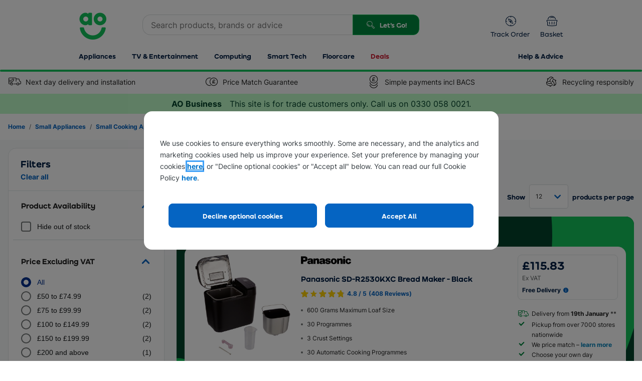

--- FILE ---
content_type: text/html; charset=utf-8
request_url: https://www.ao-business.com/l/bread_makers/1/55-94-96/?mmref=small_appliances%7Csmall_cooking_appliances%7CBread%20Makers%7C11_3_3
body_size: 61672
content:


<!DOCTYPE html>
<html
  xmlns="http://www.w3.org/1999/xhtml"
  class="responsiveTablet responsiveMobile"
  lang="en-GB"
>
  <head>
    <script>
        window.AO = window.AO || {};
        window.AO.FeatureSwitches = { 
            "IsNewDayEnabledOnListerPage": true,
            "IsMobileNewsletterEnabled": false,
            "IsDesktopNewsletterEnabled": false,
            "LegacyCookieBannerEnabled": true,
            "EnableMobilePopupSource": true,
            "UseDummyTealiumConfig": true
        };
        window.AO.Configs = { "HomepageUrl": "https://www.ao-business.com" };
    </script>
    
    <script>
        if (!window.IntersectionObserver) {
            var script = document.createElement('script');

            script.type = 'text/javascript';
            script.src = "https://polyfill.io/v3/polyfill.min.js?features=IntersectionObserver%2CNodeList.prototype.forEach";
            document.head.appendChild(script);
        }
    </script>

    <script type="text/javascript">window.NREUM||(NREUM={});NREUM.info = {"beacon":"bam.nr-data.net","errorBeacon":"bam.nr-data.net","licenseKey":"834aa947ad","applicationID":"742204217","transactionName":"Z1MHNUpSCEcEUUQNVl4ZKDd7HDZGClZFB018XxYVUV0BGyxcVAFBH006BEtQB0QAVm8CS1FRCARWRzlJ","queueTime":0,"applicationTime":144,"agent":"","atts":""}</script><script type="text/javascript">(window.NREUM||(NREUM={})).init={privacy:{cookies_enabled:true},ajax:{deny_list:["bam-cell.nr-data.net"]},feature_flags:["soft_nav"],distributed_tracing:{enabled:true}};(window.NREUM||(NREUM={})).loader_config={agentID:"749343553",accountID:"66217",trustKey:"66217",xpid:"UgAFUFFADwcCVlFWBQAA",licenseKey:"834aa947ad",applicationID:"742204217",browserID:"749343553"};;/*! For license information please see nr-loader-spa-1.308.0.min.js.LICENSE.txt */
(()=>{var e,t,r={384:(e,t,r)=>{"use strict";r.d(t,{NT:()=>a,US:()=>u,Zm:()=>o,bQ:()=>d,dV:()=>c,pV:()=>l});var n=r(6154),i=r(1863),s=r(1910);const a={beacon:"bam.nr-data.net",errorBeacon:"bam.nr-data.net"};function o(){return n.gm.NREUM||(n.gm.NREUM={}),void 0===n.gm.newrelic&&(n.gm.newrelic=n.gm.NREUM),n.gm.NREUM}function c(){let e=o();return e.o||(e.o={ST:n.gm.setTimeout,SI:n.gm.setImmediate||n.gm.setInterval,CT:n.gm.clearTimeout,XHR:n.gm.XMLHttpRequest,REQ:n.gm.Request,EV:n.gm.Event,PR:n.gm.Promise,MO:n.gm.MutationObserver,FETCH:n.gm.fetch,WS:n.gm.WebSocket},(0,s.i)(...Object.values(e.o))),e}function d(e,t){let r=o();r.initializedAgents??={},t.initializedAt={ms:(0,i.t)(),date:new Date},r.initializedAgents[e]=t}function u(e,t){o()[e]=t}function l(){return function(){let e=o();const t=e.info||{};e.info={beacon:a.beacon,errorBeacon:a.errorBeacon,...t}}(),function(){let e=o();const t=e.init||{};e.init={...t}}(),c(),function(){let e=o();const t=e.loader_config||{};e.loader_config={...t}}(),o()}},782:(e,t,r)=>{"use strict";r.d(t,{T:()=>n});const n=r(860).K7.pageViewTiming},860:(e,t,r)=>{"use strict";r.d(t,{$J:()=>u,K7:()=>c,P3:()=>d,XX:()=>i,Yy:()=>o,df:()=>s,qY:()=>n,v4:()=>a});const n="events",i="jserrors",s="browser/blobs",a="rum",o="browser/logs",c={ajax:"ajax",genericEvents:"generic_events",jserrors:i,logging:"logging",metrics:"metrics",pageAction:"page_action",pageViewEvent:"page_view_event",pageViewTiming:"page_view_timing",sessionReplay:"session_replay",sessionTrace:"session_trace",softNav:"soft_navigations",spa:"spa"},d={[c.pageViewEvent]:1,[c.pageViewTiming]:2,[c.metrics]:3,[c.jserrors]:4,[c.spa]:5,[c.ajax]:6,[c.sessionTrace]:7,[c.softNav]:8,[c.sessionReplay]:9,[c.logging]:10,[c.genericEvents]:11},u={[c.pageViewEvent]:a,[c.pageViewTiming]:n,[c.ajax]:n,[c.spa]:n,[c.softNav]:n,[c.metrics]:i,[c.jserrors]:i,[c.sessionTrace]:s,[c.sessionReplay]:s,[c.logging]:o,[c.genericEvents]:"ins"}},944:(e,t,r)=>{"use strict";r.d(t,{R:()=>i});var n=r(3241);function i(e,t){"function"==typeof console.debug&&(console.debug("New Relic Warning: https://github.com/newrelic/newrelic-browser-agent/blob/main/docs/warning-codes.md#".concat(e),t),(0,n.W)({agentIdentifier:null,drained:null,type:"data",name:"warn",feature:"warn",data:{code:e,secondary:t}}))}},993:(e,t,r)=>{"use strict";r.d(t,{A$:()=>s,ET:()=>a,TZ:()=>o,p_:()=>i});var n=r(860);const i={ERROR:"ERROR",WARN:"WARN",INFO:"INFO",DEBUG:"DEBUG",TRACE:"TRACE"},s={OFF:0,ERROR:1,WARN:2,INFO:3,DEBUG:4,TRACE:5},a="log",o=n.K7.logging},1541:(e,t,r)=>{"use strict";r.d(t,{U:()=>i,f:()=>n});const n={MFE:"MFE",BA:"BA"};function i(e,t){if(2!==t?.harvestEndpointVersion)return{};const r=t.agentRef.runtime.appMetadata.agents[0].entityGuid;return e?{"source.id":e.id,"source.name":e.name,"source.type":e.type,"parent.id":e.parent?.id||r,"parent.type":e.parent?.type||n.BA}:{"entity.guid":r,appId:t.agentRef.info.applicationID}}},1687:(e,t,r)=>{"use strict";r.d(t,{Ak:()=>d,Ze:()=>h,x3:()=>u});var n=r(3241),i=r(7836),s=r(3606),a=r(860),o=r(2646);const c={};function d(e,t){const r={staged:!1,priority:a.P3[t]||0};l(e),c[e].get(t)||c[e].set(t,r)}function u(e,t){e&&c[e]&&(c[e].get(t)&&c[e].delete(t),p(e,t,!1),c[e].size&&f(e))}function l(e){if(!e)throw new Error("agentIdentifier required");c[e]||(c[e]=new Map)}function h(e="",t="feature",r=!1){if(l(e),!e||!c[e].get(t)||r)return p(e,t);c[e].get(t).staged=!0,f(e)}function f(e){const t=Array.from(c[e]);t.every(([e,t])=>t.staged)&&(t.sort((e,t)=>e[1].priority-t[1].priority),t.forEach(([t])=>{c[e].delete(t),p(e,t)}))}function p(e,t,r=!0){const a=e?i.ee.get(e):i.ee,c=s.i.handlers;if(!a.aborted&&a.backlog&&c){if((0,n.W)({agentIdentifier:e,type:"lifecycle",name:"drain",feature:t}),r){const e=a.backlog[t],r=c[t];if(r){for(let t=0;e&&t<e.length;++t)g(e[t],r);Object.entries(r).forEach(([e,t])=>{Object.values(t||{}).forEach(t=>{t[0]?.on&&t[0]?.context()instanceof o.y&&t[0].on(e,t[1])})})}}a.isolatedBacklog||delete c[t],a.backlog[t]=null,a.emit("drain-"+t,[])}}function g(e,t){var r=e[1];Object.values(t[r]||{}).forEach(t=>{var r=e[0];if(t[0]===r){var n=t[1],i=e[3],s=e[2];n.apply(i,s)}})}},1738:(e,t,r)=>{"use strict";r.d(t,{U:()=>f,Y:()=>h});var n=r(3241),i=r(9908),s=r(1863),a=r(944),o=r(5701),c=r(3969),d=r(8362),u=r(860),l=r(4261);function h(e,t,r,s){const h=s||r;!h||h[e]&&h[e]!==d.d.prototype[e]||(h[e]=function(){(0,i.p)(c.xV,["API/"+e+"/called"],void 0,u.K7.metrics,r.ee),(0,n.W)({agentIdentifier:r.agentIdentifier,drained:!!o.B?.[r.agentIdentifier],type:"data",name:"api",feature:l.Pl+e,data:{}});try{return t.apply(this,arguments)}catch(e){(0,a.R)(23,e)}})}function f(e,t,r,n,a){const o=e.info;null===r?delete o.jsAttributes[t]:o.jsAttributes[t]=r,(a||null===r)&&(0,i.p)(l.Pl+n,[(0,s.t)(),t,r],void 0,"session",e.ee)}},1741:(e,t,r)=>{"use strict";r.d(t,{W:()=>s});var n=r(944),i=r(4261);class s{#e(e,...t){if(this[e]!==s.prototype[e])return this[e](...t);(0,n.R)(35,e)}addPageAction(e,t){return this.#e(i.hG,e,t)}register(e){return this.#e(i.eY,e)}recordCustomEvent(e,t){return this.#e(i.fF,e,t)}setPageViewName(e,t){return this.#e(i.Fw,e,t)}setCustomAttribute(e,t,r){return this.#e(i.cD,e,t,r)}noticeError(e,t){return this.#e(i.o5,e,t)}setUserId(e,t=!1){return this.#e(i.Dl,e,t)}setApplicationVersion(e){return this.#e(i.nb,e)}setErrorHandler(e){return this.#e(i.bt,e)}addRelease(e,t){return this.#e(i.k6,e,t)}log(e,t){return this.#e(i.$9,e,t)}start(){return this.#e(i.d3)}finished(e){return this.#e(i.BL,e)}recordReplay(){return this.#e(i.CH)}pauseReplay(){return this.#e(i.Tb)}addToTrace(e){return this.#e(i.U2,e)}setCurrentRouteName(e){return this.#e(i.PA,e)}interaction(e){return this.#e(i.dT,e)}wrapLogger(e,t,r){return this.#e(i.Wb,e,t,r)}measure(e,t){return this.#e(i.V1,e,t)}consent(e){return this.#e(i.Pv,e)}}},1863:(e,t,r)=>{"use strict";function n(){return Math.floor(performance.now())}r.d(t,{t:()=>n})},1910:(e,t,r)=>{"use strict";r.d(t,{i:()=>s});var n=r(944);const i=new Map;function s(...e){return e.every(e=>{if(i.has(e))return i.get(e);const t="function"==typeof e?e.toString():"",r=t.includes("[native code]"),s=t.includes("nrWrapper");return r||s||(0,n.R)(64,e?.name||t),i.set(e,r),r})}},2555:(e,t,r)=>{"use strict";r.d(t,{D:()=>o,f:()=>a});var n=r(384),i=r(8122);const s={beacon:n.NT.beacon,errorBeacon:n.NT.errorBeacon,licenseKey:void 0,applicationID:void 0,sa:void 0,queueTime:void 0,applicationTime:void 0,ttGuid:void 0,user:void 0,account:void 0,product:void 0,extra:void 0,jsAttributes:{},userAttributes:void 0,atts:void 0,transactionName:void 0,tNamePlain:void 0};function a(e){try{return!!e.licenseKey&&!!e.errorBeacon&&!!e.applicationID}catch(e){return!1}}const o=e=>(0,i.a)(e,s)},2614:(e,t,r)=>{"use strict";r.d(t,{BB:()=>a,H3:()=>n,g:()=>d,iL:()=>c,tS:()=>o,uh:()=>i,wk:()=>s});const n="NRBA",i="SESSION",s=144e5,a=18e5,o={STARTED:"session-started",PAUSE:"session-pause",RESET:"session-reset",RESUME:"session-resume",UPDATE:"session-update"},c={SAME_TAB:"same-tab",CROSS_TAB:"cross-tab"},d={OFF:0,FULL:1,ERROR:2}},2646:(e,t,r)=>{"use strict";r.d(t,{y:()=>n});class n{constructor(e){this.contextId=e}}},2843:(e,t,r)=>{"use strict";r.d(t,{G:()=>s,u:()=>i});var n=r(3878);function i(e,t=!1,r,i){(0,n.DD)("visibilitychange",function(){if(t)return void("hidden"===document.visibilityState&&e());e(document.visibilityState)},r,i)}function s(e,t,r){(0,n.sp)("pagehide",e,t,r)}},3241:(e,t,r)=>{"use strict";r.d(t,{W:()=>s});var n=r(6154);const i="newrelic";function s(e={}){try{n.gm.dispatchEvent(new CustomEvent(i,{detail:e}))}catch(e){}}},3304:(e,t,r)=>{"use strict";r.d(t,{A:()=>s});var n=r(7836);const i=()=>{const e=new WeakSet;return(t,r)=>{if("object"==typeof r&&null!==r){if(e.has(r))return;e.add(r)}return r}};function s(e){try{return JSON.stringify(e,i())??""}catch(e){try{n.ee.emit("internal-error",[e])}catch(e){}return""}}},3333:(e,t,r)=>{"use strict";r.d(t,{$v:()=>u,TZ:()=>n,Xh:()=>c,Zp:()=>i,kd:()=>d,mq:()=>o,nf:()=>a,qN:()=>s});const n=r(860).K7.genericEvents,i=["auxclick","click","copy","keydown","paste","scrollend"],s=["focus","blur"],a=4,o=1e3,c=2e3,d=["PageAction","UserAction","BrowserPerformance"],u={RESOURCES:"experimental.resources",REGISTER:"register"}},3434:(e,t,r)=>{"use strict";r.d(t,{Jt:()=>s,YM:()=>d});var n=r(7836),i=r(5607);const s="nr@original:".concat(i.W),a=50;var o=Object.prototype.hasOwnProperty,c=!1;function d(e,t){return e||(e=n.ee),r.inPlace=function(e,t,n,i,s){n||(n="");const a="-"===n.charAt(0);for(let o=0;o<t.length;o++){const c=t[o],d=e[c];l(d)||(e[c]=r(d,a?c+n:n,i,c,s))}},r.flag=s,r;function r(t,r,n,c,d){return l(t)?t:(r||(r=""),nrWrapper[s]=t,function(e,t,r){if(Object.defineProperty&&Object.keys)try{return Object.keys(e).forEach(function(r){Object.defineProperty(t,r,{get:function(){return e[r]},set:function(t){return e[r]=t,t}})}),t}catch(e){u([e],r)}for(var n in e)o.call(e,n)&&(t[n]=e[n])}(t,nrWrapper,e),nrWrapper);function nrWrapper(){var s,o,l,h;let f;try{o=this,s=[...arguments],l="function"==typeof n?n(s,o):n||{}}catch(t){u([t,"",[s,o,c],l],e)}i(r+"start",[s,o,c],l,d);const p=performance.now();let g;try{return h=t.apply(o,s),g=performance.now(),h}catch(e){throw g=performance.now(),i(r+"err",[s,o,e],l,d),f=e,f}finally{const e=g-p,t={start:p,end:g,duration:e,isLongTask:e>=a,methodName:c,thrownError:f};t.isLongTask&&i("long-task",[t,o],l,d),i(r+"end",[s,o,h],l,d)}}}function i(r,n,i,s){if(!c||t){var a=c;c=!0;try{e.emit(r,n,i,t,s)}catch(t){u([t,r,n,i],e)}c=a}}}function u(e,t){t||(t=n.ee);try{t.emit("internal-error",e)}catch(e){}}function l(e){return!(e&&"function"==typeof e&&e.apply&&!e[s])}},3606:(e,t,r)=>{"use strict";r.d(t,{i:()=>s});var n=r(9908);s.on=a;var i=s.handlers={};function s(e,t,r,s){a(s||n.d,i,e,t,r)}function a(e,t,r,i,s){s||(s="feature"),e||(e=n.d);var a=t[s]=t[s]||{};(a[r]=a[r]||[]).push([e,i])}},3738:(e,t,r)=>{"use strict";r.d(t,{He:()=>i,Kp:()=>o,Lc:()=>d,Rz:()=>u,TZ:()=>n,bD:()=>s,d3:()=>a,jx:()=>l,sl:()=>h,uP:()=>c});const n=r(860).K7.sessionTrace,i="bstResource",s="resource",a="-start",o="-end",c="fn"+a,d="fn"+o,u="pushState",l=1e3,h=3e4},3785:(e,t,r)=>{"use strict";r.d(t,{R:()=>c,b:()=>d});var n=r(9908),i=r(1863),s=r(860),a=r(3969),o=r(993);function c(e,t,r={},c=o.p_.INFO,d=!0,u,l=(0,i.t)()){(0,n.p)(a.xV,["API/logging/".concat(c.toLowerCase(),"/called")],void 0,s.K7.metrics,e),(0,n.p)(o.ET,[l,t,r,c,d,u],void 0,s.K7.logging,e)}function d(e){return"string"==typeof e&&Object.values(o.p_).some(t=>t===e.toUpperCase().trim())}},3878:(e,t,r)=>{"use strict";function n(e,t){return{capture:e,passive:!1,signal:t}}function i(e,t,r=!1,i){window.addEventListener(e,t,n(r,i))}function s(e,t,r=!1,i){document.addEventListener(e,t,n(r,i))}r.d(t,{DD:()=>s,jT:()=>n,sp:()=>i})},3962:(e,t,r)=>{"use strict";r.d(t,{AM:()=>a,O2:()=>l,OV:()=>s,Qu:()=>h,TZ:()=>c,ih:()=>f,pP:()=>o,t1:()=>u,tC:()=>i,wD:()=>d});var n=r(860);const i=["click","keydown","submit"],s="popstate",a="api",o="initialPageLoad",c=n.K7.softNav,d=5e3,u=500,l={INITIAL_PAGE_LOAD:"",ROUTE_CHANGE:1,UNSPECIFIED:2},h={INTERACTION:1,AJAX:2,CUSTOM_END:3,CUSTOM_TRACER:4},f={IP:"in progress",PF:"pending finish",FIN:"finished",CAN:"cancelled"}},3969:(e,t,r)=>{"use strict";r.d(t,{TZ:()=>n,XG:()=>o,rs:()=>i,xV:()=>a,z_:()=>s});const n=r(860).K7.metrics,i="sm",s="cm",a="storeSupportabilityMetrics",o="storeEventMetrics"},4234:(e,t,r)=>{"use strict";r.d(t,{W:()=>s});var n=r(7836),i=r(1687);class s{constructor(e,t){this.agentIdentifier=e,this.ee=n.ee.get(e),this.featureName=t,this.blocked=!1}deregisterDrain(){(0,i.x3)(this.agentIdentifier,this.featureName)}}},4261:(e,t,r)=>{"use strict";r.d(t,{$9:()=>u,BL:()=>c,CH:()=>p,Dl:()=>R,Fw:()=>w,PA:()=>v,Pl:()=>n,Pv:()=>A,Tb:()=>h,U2:()=>a,V1:()=>E,Wb:()=>T,bt:()=>y,cD:()=>b,d3:()=>x,dT:()=>d,eY:()=>g,fF:()=>f,hG:()=>s,hw:()=>i,k6:()=>o,nb:()=>m,o5:()=>l});const n="api-",i=n+"ixn-",s="addPageAction",a="addToTrace",o="addRelease",c="finished",d="interaction",u="log",l="noticeError",h="pauseReplay",f="recordCustomEvent",p="recordReplay",g="register",m="setApplicationVersion",v="setCurrentRouteName",b="setCustomAttribute",y="setErrorHandler",w="setPageViewName",R="setUserId",x="start",T="wrapLogger",E="measure",A="consent"},5205:(e,t,r)=>{"use strict";r.d(t,{j:()=>S});var n=r(384),i=r(1741);var s=r(2555),a=r(3333);const o=e=>{if(!e||"string"!=typeof e)return!1;try{document.createDocumentFragment().querySelector(e)}catch{return!1}return!0};var c=r(2614),d=r(944),u=r(8122);const l="[data-nr-mask]",h=e=>(0,u.a)(e,(()=>{const e={feature_flags:[],experimental:{allow_registered_children:!1,resources:!1},mask_selector:"*",block_selector:"[data-nr-block]",mask_input_options:{color:!1,date:!1,"datetime-local":!1,email:!1,month:!1,number:!1,range:!1,search:!1,tel:!1,text:!1,time:!1,url:!1,week:!1,textarea:!1,select:!1,password:!0}};return{ajax:{deny_list:void 0,block_internal:!0,enabled:!0,autoStart:!0},api:{get allow_registered_children(){return e.feature_flags.includes(a.$v.REGISTER)||e.experimental.allow_registered_children},set allow_registered_children(t){e.experimental.allow_registered_children=t},duplicate_registered_data:!1},browser_consent_mode:{enabled:!1},distributed_tracing:{enabled:void 0,exclude_newrelic_header:void 0,cors_use_newrelic_header:void 0,cors_use_tracecontext_headers:void 0,allowed_origins:void 0},get feature_flags(){return e.feature_flags},set feature_flags(t){e.feature_flags=t},generic_events:{enabled:!0,autoStart:!0},harvest:{interval:30},jserrors:{enabled:!0,autoStart:!0},logging:{enabled:!0,autoStart:!0},metrics:{enabled:!0,autoStart:!0},obfuscate:void 0,page_action:{enabled:!0},page_view_event:{enabled:!0,autoStart:!0},page_view_timing:{enabled:!0,autoStart:!0},performance:{capture_marks:!1,capture_measures:!1,capture_detail:!0,resources:{get enabled(){return e.feature_flags.includes(a.$v.RESOURCES)||e.experimental.resources},set enabled(t){e.experimental.resources=t},asset_types:[],first_party_domains:[],ignore_newrelic:!0}},privacy:{cookies_enabled:!0},proxy:{assets:void 0,beacon:void 0},session:{expiresMs:c.wk,inactiveMs:c.BB},session_replay:{autoStart:!0,enabled:!1,preload:!1,sampling_rate:10,error_sampling_rate:100,collect_fonts:!1,inline_images:!1,fix_stylesheets:!0,mask_all_inputs:!0,get mask_text_selector(){return e.mask_selector},set mask_text_selector(t){o(t)?e.mask_selector="".concat(t,",").concat(l):""===t||null===t?e.mask_selector=l:(0,d.R)(5,t)},get block_class(){return"nr-block"},get ignore_class(){return"nr-ignore"},get mask_text_class(){return"nr-mask"},get block_selector(){return e.block_selector},set block_selector(t){o(t)?e.block_selector+=",".concat(t):""!==t&&(0,d.R)(6,t)},get mask_input_options(){return e.mask_input_options},set mask_input_options(t){t&&"object"==typeof t?e.mask_input_options={...t,password:!0}:(0,d.R)(7,t)}},session_trace:{enabled:!0,autoStart:!0},soft_navigations:{enabled:!0,autoStart:!0},spa:{enabled:!0,autoStart:!0},ssl:void 0,user_actions:{enabled:!0,elementAttributes:["id","className","tagName","type"]}}})());var f=r(6154),p=r(9324);let g=0;const m={buildEnv:p.F3,distMethod:p.Xs,version:p.xv,originTime:f.WN},v={consented:!1},b={appMetadata:{},get consented(){return this.session?.state?.consent||v.consented},set consented(e){v.consented=e},customTransaction:void 0,denyList:void 0,disabled:!1,harvester:void 0,isolatedBacklog:!1,isRecording:!1,loaderType:void 0,maxBytes:3e4,obfuscator:void 0,onerror:void 0,ptid:void 0,releaseIds:{},session:void 0,timeKeeper:void 0,registeredEntities:[],jsAttributesMetadata:{bytes:0},get harvestCount(){return++g}},y=e=>{const t=(0,u.a)(e,b),r=Object.keys(m).reduce((e,t)=>(e[t]={value:m[t],writable:!1,configurable:!0,enumerable:!0},e),{});return Object.defineProperties(t,r)};var w=r(5701);const R=e=>{const t=e.startsWith("http");e+="/",r.p=t?e:"https://"+e};var x=r(7836),T=r(3241);const E={accountID:void 0,trustKey:void 0,agentID:void 0,licenseKey:void 0,applicationID:void 0,xpid:void 0},A=e=>(0,u.a)(e,E),_=new Set;function S(e,t={},r,a){let{init:o,info:c,loader_config:d,runtime:u={},exposed:l=!0}=t;if(!c){const e=(0,n.pV)();o=e.init,c=e.info,d=e.loader_config}e.init=h(o||{}),e.loader_config=A(d||{}),c.jsAttributes??={},f.bv&&(c.jsAttributes.isWorker=!0),e.info=(0,s.D)(c);const p=e.init,g=[c.beacon,c.errorBeacon];_.has(e.agentIdentifier)||(p.proxy.assets&&(R(p.proxy.assets),g.push(p.proxy.assets)),p.proxy.beacon&&g.push(p.proxy.beacon),e.beacons=[...g],function(e){const t=(0,n.pV)();Object.getOwnPropertyNames(i.W.prototype).forEach(r=>{const n=i.W.prototype[r];if("function"!=typeof n||"constructor"===n)return;let s=t[r];e[r]&&!1!==e.exposed&&"micro-agent"!==e.runtime?.loaderType&&(t[r]=(...t)=>{const n=e[r](...t);return s?s(...t):n})})}(e),(0,n.US)("activatedFeatures",w.B)),u.denyList=[...p.ajax.deny_list||[],...p.ajax.block_internal?g:[]],u.ptid=e.agentIdentifier,u.loaderType=r,e.runtime=y(u),_.has(e.agentIdentifier)||(e.ee=x.ee.get(e.agentIdentifier),e.exposed=l,(0,T.W)({agentIdentifier:e.agentIdentifier,drained:!!w.B?.[e.agentIdentifier],type:"lifecycle",name:"initialize",feature:void 0,data:e.config})),_.add(e.agentIdentifier)}},5270:(e,t,r)=>{"use strict";r.d(t,{Aw:()=>a,SR:()=>s,rF:()=>o});var n=r(384),i=r(7767);function s(e){return!!(0,n.dV)().o.MO&&(0,i.V)(e)&&!0===e?.session_trace.enabled}function a(e){return!0===e?.session_replay.preload&&s(e)}function o(e,t){try{if("string"==typeof t?.type){if("password"===t.type.toLowerCase())return"*".repeat(e?.length||0);if(void 0!==t?.dataset?.nrUnmask||t?.classList?.contains("nr-unmask"))return e}}catch(e){}return"string"==typeof e?e.replace(/[\S]/g,"*"):"*".repeat(e?.length||0)}},5289:(e,t,r)=>{"use strict";r.d(t,{GG:()=>a,Qr:()=>c,sB:()=>o});var n=r(3878),i=r(6389);function s(){return"undefined"==typeof document||"complete"===document.readyState}function a(e,t){if(s())return e();const r=(0,i.J)(e),a=setInterval(()=>{s()&&(clearInterval(a),r())},500);(0,n.sp)("load",r,t)}function o(e){if(s())return e();(0,n.DD)("DOMContentLoaded",e)}function c(e){if(s())return e();(0,n.sp)("popstate",e)}},5607:(e,t,r)=>{"use strict";r.d(t,{W:()=>n});const n=(0,r(9566).bz)()},5701:(e,t,r)=>{"use strict";r.d(t,{B:()=>s,t:()=>a});var n=r(3241);const i=new Set,s={};function a(e,t){const r=t.agentIdentifier;s[r]??={},e&&"object"==typeof e&&(i.has(r)||(t.ee.emit("rumresp",[e]),s[r]=e,i.add(r),(0,n.W)({agentIdentifier:r,loaded:!0,drained:!0,type:"lifecycle",name:"load",feature:void 0,data:e})))}},6154:(e,t,r)=>{"use strict";r.d(t,{OF:()=>d,RI:()=>i,WN:()=>h,bv:()=>s,eN:()=>f,gm:()=>a,lR:()=>l,m:()=>c,mw:()=>o,sb:()=>u});var n=r(1863);const i="undefined"!=typeof window&&!!window.document,s="undefined"!=typeof WorkerGlobalScope&&("undefined"!=typeof self&&self instanceof WorkerGlobalScope&&self.navigator instanceof WorkerNavigator||"undefined"!=typeof globalThis&&globalThis instanceof WorkerGlobalScope&&globalThis.navigator instanceof WorkerNavigator),a=i?window:"undefined"!=typeof WorkerGlobalScope&&("undefined"!=typeof self&&self instanceof WorkerGlobalScope&&self||"undefined"!=typeof globalThis&&globalThis instanceof WorkerGlobalScope&&globalThis),o=Boolean("hidden"===a?.document?.visibilityState),c=""+a?.location,d=/iPad|iPhone|iPod/.test(a.navigator?.userAgent),u=d&&"undefined"==typeof SharedWorker,l=(()=>{const e=a.navigator?.userAgent?.match(/Firefox[/\s](\d+\.\d+)/);return Array.isArray(e)&&e.length>=2?+e[1]:0})(),h=Date.now()-(0,n.t)(),f=()=>"undefined"!=typeof PerformanceNavigationTiming&&a?.performance?.getEntriesByType("navigation")?.[0]?.responseStart},6344:(e,t,r)=>{"use strict";r.d(t,{BB:()=>u,Qb:()=>l,TZ:()=>i,Ug:()=>a,Vh:()=>s,_s:()=>o,bc:()=>d,yP:()=>c});var n=r(2614);const i=r(860).K7.sessionReplay,s="errorDuringReplay",a=.12,o={DomContentLoaded:0,Load:1,FullSnapshot:2,IncrementalSnapshot:3,Meta:4,Custom:5},c={[n.g.ERROR]:15e3,[n.g.FULL]:3e5,[n.g.OFF]:0},d={RESET:{message:"Session was reset",sm:"Reset"},IMPORT:{message:"Recorder failed to import",sm:"Import"},TOO_MANY:{message:"429: Too Many Requests",sm:"Too-Many"},TOO_BIG:{message:"Payload was too large",sm:"Too-Big"},CROSS_TAB:{message:"Session Entity was set to OFF on another tab",sm:"Cross-Tab"},ENTITLEMENTS:{message:"Session Replay is not allowed and will not be started",sm:"Entitlement"}},u=5e3,l={API:"api",RESUME:"resume",SWITCH_TO_FULL:"switchToFull",INITIALIZE:"initialize",PRELOAD:"preload"}},6389:(e,t,r)=>{"use strict";function n(e,t=500,r={}){const n=r?.leading||!1;let i;return(...r)=>{n&&void 0===i&&(e.apply(this,r),i=setTimeout(()=>{i=clearTimeout(i)},t)),n||(clearTimeout(i),i=setTimeout(()=>{e.apply(this,r)},t))}}function i(e){let t=!1;return(...r)=>{t||(t=!0,e.apply(this,r))}}r.d(t,{J:()=>i,s:()=>n})},6630:(e,t,r)=>{"use strict";r.d(t,{T:()=>n});const n=r(860).K7.pageViewEvent},6774:(e,t,r)=>{"use strict";r.d(t,{T:()=>n});const n=r(860).K7.jserrors},7295:(e,t,r)=>{"use strict";r.d(t,{Xv:()=>a,gX:()=>i,iW:()=>s});var n=[];function i(e){if(!e||s(e))return!1;if(0===n.length)return!0;if("*"===n[0].hostname)return!1;for(var t=0;t<n.length;t++){var r=n[t];if(r.hostname.test(e.hostname)&&r.pathname.test(e.pathname))return!1}return!0}function s(e){return void 0===e.hostname}function a(e){if(n=[],e&&e.length)for(var t=0;t<e.length;t++){let r=e[t];if(!r)continue;if("*"===r)return void(n=[{hostname:"*"}]);0===r.indexOf("http://")?r=r.substring(7):0===r.indexOf("https://")&&(r=r.substring(8));const i=r.indexOf("/");let s,a;i>0?(s=r.substring(0,i),a=r.substring(i)):(s=r,a="*");let[c]=s.split(":");n.push({hostname:o(c),pathname:o(a,!0)})}}function o(e,t=!1){const r=e.replace(/[.+?^${}()|[\]\\]/g,e=>"\\"+e).replace(/\*/g,".*?");return new RegExp((t?"^":"")+r+"$")}},7485:(e,t,r)=>{"use strict";r.d(t,{D:()=>i});var n=r(6154);function i(e){if(0===(e||"").indexOf("data:"))return{protocol:"data"};try{const t=new URL(e,location.href),r={port:t.port,hostname:t.hostname,pathname:t.pathname,search:t.search,protocol:t.protocol.slice(0,t.protocol.indexOf(":")),sameOrigin:t.protocol===n.gm?.location?.protocol&&t.host===n.gm?.location?.host};return r.port&&""!==r.port||("http:"===t.protocol&&(r.port="80"),"https:"===t.protocol&&(r.port="443")),r.pathname&&""!==r.pathname?r.pathname.startsWith("/")||(r.pathname="/".concat(r.pathname)):r.pathname="/",r}catch(e){return{}}}},7699:(e,t,r)=>{"use strict";r.d(t,{It:()=>s,KC:()=>o,No:()=>i,qh:()=>a});var n=r(860);const i=16e3,s=1e6,a="SESSION_ERROR",o={[n.K7.logging]:!0,[n.K7.genericEvents]:!1,[n.K7.jserrors]:!1,[n.K7.ajax]:!1}},7767:(e,t,r)=>{"use strict";r.d(t,{V:()=>i});var n=r(6154);const i=e=>n.RI&&!0===e?.privacy.cookies_enabled},7836:(e,t,r)=>{"use strict";r.d(t,{P:()=>o,ee:()=>c});var n=r(384),i=r(8990),s=r(2646),a=r(5607);const o="nr@context:".concat(a.W),c=function e(t,r){var n={},a={},u={},l=!1;try{l=16===r.length&&d.initializedAgents?.[r]?.runtime.isolatedBacklog}catch(e){}var h={on:p,addEventListener:p,removeEventListener:function(e,t){var r=n[e];if(!r)return;for(var i=0;i<r.length;i++)r[i]===t&&r.splice(i,1)},emit:function(e,r,n,i,s){!1!==s&&(s=!0);if(c.aborted&&!i)return;t&&s&&t.emit(e,r,n);var o=f(n);g(e).forEach(e=>{e.apply(o,r)});var d=v()[a[e]];d&&d.push([h,e,r,o]);return o},get:m,listeners:g,context:f,buffer:function(e,t){const r=v();if(t=t||"feature",h.aborted)return;Object.entries(e||{}).forEach(([e,n])=>{a[n]=t,t in r||(r[t]=[])})},abort:function(){h._aborted=!0,Object.keys(h.backlog).forEach(e=>{delete h.backlog[e]})},isBuffering:function(e){return!!v()[a[e]]},debugId:r,backlog:l?{}:t&&"object"==typeof t.backlog?t.backlog:{},isolatedBacklog:l};return Object.defineProperty(h,"aborted",{get:()=>{let e=h._aborted||!1;return e||(t&&(e=t.aborted),e)}}),h;function f(e){return e&&e instanceof s.y?e:e?(0,i.I)(e,o,()=>new s.y(o)):new s.y(o)}function p(e,t){n[e]=g(e).concat(t)}function g(e){return n[e]||[]}function m(t){return u[t]=u[t]||e(h,t)}function v(){return h.backlog}}(void 0,"globalEE"),d=(0,n.Zm)();d.ee||(d.ee=c)},8122:(e,t,r)=>{"use strict";r.d(t,{a:()=>i});var n=r(944);function i(e,t){try{if(!e||"object"!=typeof e)return(0,n.R)(3);if(!t||"object"!=typeof t)return(0,n.R)(4);const r=Object.create(Object.getPrototypeOf(t),Object.getOwnPropertyDescriptors(t)),s=0===Object.keys(r).length?e:r;for(let a in s)if(void 0!==e[a])try{if(null===e[a]){r[a]=null;continue}Array.isArray(e[a])&&Array.isArray(t[a])?r[a]=Array.from(new Set([...e[a],...t[a]])):"object"==typeof e[a]&&"object"==typeof t[a]?r[a]=i(e[a],t[a]):r[a]=e[a]}catch(e){r[a]||(0,n.R)(1,e)}return r}catch(e){(0,n.R)(2,e)}}},8139:(e,t,r)=>{"use strict";r.d(t,{u:()=>h});var n=r(7836),i=r(3434),s=r(8990),a=r(6154);const o={},c=a.gm.XMLHttpRequest,d="addEventListener",u="removeEventListener",l="nr@wrapped:".concat(n.P);function h(e){var t=function(e){return(e||n.ee).get("events")}(e);if(o[t.debugId]++)return t;o[t.debugId]=1;var r=(0,i.YM)(t,!0);function h(e){r.inPlace(e,[d,u],"-",p)}function p(e,t){return e[1]}return"getPrototypeOf"in Object&&(a.RI&&f(document,h),c&&f(c.prototype,h),f(a.gm,h)),t.on(d+"-start",function(e,t){var n=e[1];if(null!==n&&("function"==typeof n||"object"==typeof n)&&"newrelic"!==e[0]){var i=(0,s.I)(n,l,function(){var e={object:function(){if("function"!=typeof n.handleEvent)return;return n.handleEvent.apply(n,arguments)},function:n}[typeof n];return e?r(e,"fn-",null,e.name||"anonymous"):n});this.wrapped=e[1]=i}}),t.on(u+"-start",function(e){e[1]=this.wrapped||e[1]}),t}function f(e,t,...r){let n=e;for(;"object"==typeof n&&!Object.prototype.hasOwnProperty.call(n,d);)n=Object.getPrototypeOf(n);n&&t(n,...r)}},8362:(e,t,r)=>{"use strict";r.d(t,{d:()=>s});var n=r(9566),i=r(1741);class s extends i.W{agentIdentifier=(0,n.LA)(16)}},8374:(e,t,r)=>{r.nc=(()=>{try{return document?.currentScript?.nonce}catch(e){}return""})()},8990:(e,t,r)=>{"use strict";r.d(t,{I:()=>i});var n=Object.prototype.hasOwnProperty;function i(e,t,r){if(n.call(e,t))return e[t];var i=r();if(Object.defineProperty&&Object.keys)try{return Object.defineProperty(e,t,{value:i,writable:!0,enumerable:!1}),i}catch(e){}return e[t]=i,i}},9119:(e,t,r)=>{"use strict";r.d(t,{L:()=>s});var n=/([^?#]*)[^#]*(#[^?]*|$).*/,i=/([^?#]*)().*/;function s(e,t){return e?e.replace(t?n:i,"$1$2"):e}},9300:(e,t,r)=>{"use strict";r.d(t,{T:()=>n});const n=r(860).K7.ajax},9324:(e,t,r)=>{"use strict";r.d(t,{AJ:()=>a,F3:()=>i,Xs:()=>s,Yq:()=>o,xv:()=>n});const n="1.308.0",i="PROD",s="CDN",a="@newrelic/rrweb",o="1.0.1"},9566:(e,t,r)=>{"use strict";r.d(t,{LA:()=>o,ZF:()=>c,bz:()=>a,el:()=>d});var n=r(6154);const i="xxxxxxxx-xxxx-4xxx-yxxx-xxxxxxxxxxxx";function s(e,t){return e?15&e[t]:16*Math.random()|0}function a(){const e=n.gm?.crypto||n.gm?.msCrypto;let t,r=0;return e&&e.getRandomValues&&(t=e.getRandomValues(new Uint8Array(30))),i.split("").map(e=>"x"===e?s(t,r++).toString(16):"y"===e?(3&s()|8).toString(16):e).join("")}function o(e){const t=n.gm?.crypto||n.gm?.msCrypto;let r,i=0;t&&t.getRandomValues&&(r=t.getRandomValues(new Uint8Array(e)));const a=[];for(var o=0;o<e;o++)a.push(s(r,i++).toString(16));return a.join("")}function c(){return o(16)}function d(){return o(32)}},9908:(e,t,r)=>{"use strict";r.d(t,{d:()=>n,p:()=>i});var n=r(7836).ee.get("handle");function i(e,t,r,i,s){s?(s.buffer([e],i),s.emit(e,t,r)):(n.buffer([e],i),n.emit(e,t,r))}}},n={};function i(e){var t=n[e];if(void 0!==t)return t.exports;var s=n[e]={exports:{}};return r[e](s,s.exports,i),s.exports}i.m=r,i.d=(e,t)=>{for(var r in t)i.o(t,r)&&!i.o(e,r)&&Object.defineProperty(e,r,{enumerable:!0,get:t[r]})},i.f={},i.e=e=>Promise.all(Object.keys(i.f).reduce((t,r)=>(i.f[r](e,t),t),[])),i.u=e=>({212:"nr-spa-compressor",249:"nr-spa-recorder",478:"nr-spa"}[e]+"-1.308.0.min.js"),i.o=(e,t)=>Object.prototype.hasOwnProperty.call(e,t),e={},t="NRBA-1.308.0.PROD:",i.l=(r,n,s,a)=>{if(e[r])e[r].push(n);else{var o,c;if(void 0!==s)for(var d=document.getElementsByTagName("script"),u=0;u<d.length;u++){var l=d[u];if(l.getAttribute("src")==r||l.getAttribute("data-webpack")==t+s){o=l;break}}if(!o){c=!0;var h={478:"sha512-RSfSVnmHk59T/uIPbdSE0LPeqcEdF4/+XhfJdBuccH5rYMOEZDhFdtnh6X6nJk7hGpzHd9Ujhsy7lZEz/ORYCQ==",249:"sha512-ehJXhmntm85NSqW4MkhfQqmeKFulra3klDyY0OPDUE+sQ3GokHlPh1pmAzuNy//3j4ac6lzIbmXLvGQBMYmrkg==",212:"sha512-B9h4CR46ndKRgMBcK+j67uSR2RCnJfGefU+A7FrgR/k42ovXy5x/MAVFiSvFxuVeEk/pNLgvYGMp1cBSK/G6Fg=="};(o=document.createElement("script")).charset="utf-8",i.nc&&o.setAttribute("nonce",i.nc),o.setAttribute("data-webpack",t+s),o.src=r,0!==o.src.indexOf(window.location.origin+"/")&&(o.crossOrigin="anonymous"),h[a]&&(o.integrity=h[a])}e[r]=[n];var f=(t,n)=>{o.onerror=o.onload=null,clearTimeout(p);var i=e[r];if(delete e[r],o.parentNode&&o.parentNode.removeChild(o),i&&i.forEach(e=>e(n)),t)return t(n)},p=setTimeout(f.bind(null,void 0,{type:"timeout",target:o}),12e4);o.onerror=f.bind(null,o.onerror),o.onload=f.bind(null,o.onload),c&&document.head.appendChild(o)}},i.r=e=>{"undefined"!=typeof Symbol&&Symbol.toStringTag&&Object.defineProperty(e,Symbol.toStringTag,{value:"Module"}),Object.defineProperty(e,"__esModule",{value:!0})},i.p="https://js-agent.newrelic.com/",(()=>{var e={38:0,788:0};i.f.j=(t,r)=>{var n=i.o(e,t)?e[t]:void 0;if(0!==n)if(n)r.push(n[2]);else{var s=new Promise((r,i)=>n=e[t]=[r,i]);r.push(n[2]=s);var a=i.p+i.u(t),o=new Error;i.l(a,r=>{if(i.o(e,t)&&(0!==(n=e[t])&&(e[t]=void 0),n)){var s=r&&("load"===r.type?"missing":r.type),a=r&&r.target&&r.target.src;o.message="Loading chunk "+t+" failed: ("+s+": "+a+")",o.name="ChunkLoadError",o.type=s,o.request=a,n[1](o)}},"chunk-"+t,t)}};var t=(t,r)=>{var n,s,[a,o,c]=r,d=0;if(a.some(t=>0!==e[t])){for(n in o)i.o(o,n)&&(i.m[n]=o[n]);if(c)c(i)}for(t&&t(r);d<a.length;d++)s=a[d],i.o(e,s)&&e[s]&&e[s][0](),e[s]=0},r=self["webpackChunk:NRBA-1.308.0.PROD"]=self["webpackChunk:NRBA-1.308.0.PROD"]||[];r.forEach(t.bind(null,0)),r.push=t.bind(null,r.push.bind(r))})(),(()=>{"use strict";i(8374);var e=i(8362),t=i(860);const r=Object.values(t.K7);var n=i(5205);var s=i(9908),a=i(1863),o=i(4261),c=i(1738);var d=i(1687),u=i(4234),l=i(5289),h=i(6154),f=i(944),p=i(5270),g=i(7767),m=i(6389),v=i(7699);class b extends u.W{constructor(e,t){super(e.agentIdentifier,t),this.agentRef=e,this.abortHandler=void 0,this.featAggregate=void 0,this.loadedSuccessfully=void 0,this.onAggregateImported=new Promise(e=>{this.loadedSuccessfully=e}),this.deferred=Promise.resolve(),!1===e.init[this.featureName].autoStart?this.deferred=new Promise((t,r)=>{this.ee.on("manual-start-all",(0,m.J)(()=>{(0,d.Ak)(e.agentIdentifier,this.featureName),t()}))}):(0,d.Ak)(e.agentIdentifier,t)}importAggregator(e,t,r={}){if(this.featAggregate)return;const n=async()=>{let n;await this.deferred;try{if((0,g.V)(e.init)){const{setupAgentSession:t}=await i.e(478).then(i.bind(i,8766));n=t(e)}}catch(e){(0,f.R)(20,e),this.ee.emit("internal-error",[e]),(0,s.p)(v.qh,[e],void 0,this.featureName,this.ee)}try{if(!this.#t(this.featureName,n,e.init))return(0,d.Ze)(this.agentIdentifier,this.featureName),void this.loadedSuccessfully(!1);const{Aggregate:i}=await t();this.featAggregate=new i(e,r),e.runtime.harvester.initializedAggregates.push(this.featAggregate),this.loadedSuccessfully(!0)}catch(e){(0,f.R)(34,e),this.abortHandler?.(),(0,d.Ze)(this.agentIdentifier,this.featureName,!0),this.loadedSuccessfully(!1),this.ee&&this.ee.abort()}};h.RI?(0,l.GG)(()=>n(),!0):n()}#t(e,r,n){if(this.blocked)return!1;switch(e){case t.K7.sessionReplay:return(0,p.SR)(n)&&!!r;case t.K7.sessionTrace:return!!r;default:return!0}}}var y=i(6630),w=i(2614),R=i(3241);class x extends b{static featureName=y.T;constructor(e){var t;super(e,y.T),this.setupInspectionEvents(e.agentIdentifier),t=e,(0,c.Y)(o.Fw,function(e,r){"string"==typeof e&&("/"!==e.charAt(0)&&(e="/"+e),t.runtime.customTransaction=(r||"http://custom.transaction")+e,(0,s.p)(o.Pl+o.Fw,[(0,a.t)()],void 0,void 0,t.ee))},t),this.importAggregator(e,()=>i.e(478).then(i.bind(i,2467)))}setupInspectionEvents(e){const t=(t,r)=>{t&&(0,R.W)({agentIdentifier:e,timeStamp:t.timeStamp,loaded:"complete"===t.target.readyState,type:"window",name:r,data:t.target.location+""})};(0,l.sB)(e=>{t(e,"DOMContentLoaded")}),(0,l.GG)(e=>{t(e,"load")}),(0,l.Qr)(e=>{t(e,"navigate")}),this.ee.on(w.tS.UPDATE,(t,r)=>{(0,R.W)({agentIdentifier:e,type:"lifecycle",name:"session",data:r})})}}var T=i(384);class E extends e.d{constructor(e){var t;(super(),h.gm)?(this.features={},(0,T.bQ)(this.agentIdentifier,this),this.desiredFeatures=new Set(e.features||[]),this.desiredFeatures.add(x),(0,n.j)(this,e,e.loaderType||"agent"),t=this,(0,c.Y)(o.cD,function(e,r,n=!1){if("string"==typeof e){if(["string","number","boolean"].includes(typeof r)||null===r)return(0,c.U)(t,e,r,o.cD,n);(0,f.R)(40,typeof r)}else(0,f.R)(39,typeof e)},t),function(e){(0,c.Y)(o.Dl,function(t,r=!1){if("string"!=typeof t&&null!==t)return void(0,f.R)(41,typeof t);const n=e.info.jsAttributes["enduser.id"];r&&null!=n&&n!==t?(0,s.p)(o.Pl+"setUserIdAndResetSession",[t],void 0,"session",e.ee):(0,c.U)(e,"enduser.id",t,o.Dl,!0)},e)}(this),function(e){(0,c.Y)(o.nb,function(t){if("string"==typeof t||null===t)return(0,c.U)(e,"application.version",t,o.nb,!1);(0,f.R)(42,typeof t)},e)}(this),function(e){(0,c.Y)(o.d3,function(){e.ee.emit("manual-start-all")},e)}(this),function(e){(0,c.Y)(o.Pv,function(t=!0){if("boolean"==typeof t){if((0,s.p)(o.Pl+o.Pv,[t],void 0,"session",e.ee),e.runtime.consented=t,t){const t=e.features.page_view_event;t.onAggregateImported.then(e=>{const r=t.featAggregate;e&&!r.sentRum&&r.sendRum()})}}else(0,f.R)(65,typeof t)},e)}(this),this.run()):(0,f.R)(21)}get config(){return{info:this.info,init:this.init,loader_config:this.loader_config,runtime:this.runtime}}get api(){return this}run(){try{const e=function(e){const t={};return r.forEach(r=>{t[r]=!!e[r]?.enabled}),t}(this.init),n=[...this.desiredFeatures];n.sort((e,r)=>t.P3[e.featureName]-t.P3[r.featureName]),n.forEach(r=>{if(!e[r.featureName]&&r.featureName!==t.K7.pageViewEvent)return;if(r.featureName===t.K7.spa)return void(0,f.R)(67);const n=function(e){switch(e){case t.K7.ajax:return[t.K7.jserrors];case t.K7.sessionTrace:return[t.K7.ajax,t.K7.pageViewEvent];case t.K7.sessionReplay:return[t.K7.sessionTrace];case t.K7.pageViewTiming:return[t.K7.pageViewEvent];default:return[]}}(r.featureName).filter(e=>!(e in this.features));n.length>0&&(0,f.R)(36,{targetFeature:r.featureName,missingDependencies:n}),this.features[r.featureName]=new r(this)})}catch(e){(0,f.R)(22,e);for(const e in this.features)this.features[e].abortHandler?.();const t=(0,T.Zm)();delete t.initializedAgents[this.agentIdentifier]?.features,delete this.sharedAggregator;return t.ee.get(this.agentIdentifier).abort(),!1}}}var A=i(2843),_=i(782);class S extends b{static featureName=_.T;constructor(e){super(e,_.T),h.RI&&((0,A.u)(()=>(0,s.p)("docHidden",[(0,a.t)()],void 0,_.T,this.ee),!0),(0,A.G)(()=>(0,s.p)("winPagehide",[(0,a.t)()],void 0,_.T,this.ee)),this.importAggregator(e,()=>i.e(478).then(i.bind(i,9917))))}}var O=i(3969);class I extends b{static featureName=O.TZ;constructor(e){super(e,O.TZ),h.RI&&document.addEventListener("securitypolicyviolation",e=>{(0,s.p)(O.xV,["Generic/CSPViolation/Detected"],void 0,this.featureName,this.ee)}),this.importAggregator(e,()=>i.e(478).then(i.bind(i,6555)))}}var N=i(6774),P=i(3878),k=i(3304);class D{constructor(e,t,r,n,i){this.name="UncaughtError",this.message="string"==typeof e?e:(0,k.A)(e),this.sourceURL=t,this.line=r,this.column=n,this.__newrelic=i}}function C(e){return M(e)?e:new D(void 0!==e?.message?e.message:e,e?.filename||e?.sourceURL,e?.lineno||e?.line,e?.colno||e?.col,e?.__newrelic,e?.cause)}function j(e){const t="Unhandled Promise Rejection: ";if(!e?.reason)return;if(M(e.reason)){try{e.reason.message.startsWith(t)||(e.reason.message=t+e.reason.message)}catch(e){}return C(e.reason)}const r=C(e.reason);return(r.message||"").startsWith(t)||(r.message=t+r.message),r}function L(e){if(e.error instanceof SyntaxError&&!/:\d+$/.test(e.error.stack?.trim())){const t=new D(e.message,e.filename,e.lineno,e.colno,e.error.__newrelic,e.cause);return t.name=SyntaxError.name,t}return M(e.error)?e.error:C(e)}function M(e){return e instanceof Error&&!!e.stack}function H(e,r,n,i,o=(0,a.t)()){"string"==typeof e&&(e=new Error(e)),(0,s.p)("err",[e,o,!1,r,n.runtime.isRecording,void 0,i],void 0,t.K7.jserrors,n.ee),(0,s.p)("uaErr",[],void 0,t.K7.genericEvents,n.ee)}var B=i(1541),K=i(993),W=i(3785);function U(e,{customAttributes:t={},level:r=K.p_.INFO}={},n,i,s=(0,a.t)()){(0,W.R)(n.ee,e,t,r,!1,i,s)}function F(e,r,n,i,c=(0,a.t)()){(0,s.p)(o.Pl+o.hG,[c,e,r,i],void 0,t.K7.genericEvents,n.ee)}function V(e,r,n,i,c=(0,a.t)()){const{start:d,end:u,customAttributes:l}=r||{},h={customAttributes:l||{}};if("object"!=typeof h.customAttributes||"string"!=typeof e||0===e.length)return void(0,f.R)(57);const p=(e,t)=>null==e?t:"number"==typeof e?e:e instanceof PerformanceMark?e.startTime:Number.NaN;if(h.start=p(d,0),h.end=p(u,c),Number.isNaN(h.start)||Number.isNaN(h.end))(0,f.R)(57);else{if(h.duration=h.end-h.start,!(h.duration<0))return(0,s.p)(o.Pl+o.V1,[h,e,i],void 0,t.K7.genericEvents,n.ee),h;(0,f.R)(58)}}function G(e,r={},n,i,c=(0,a.t)()){(0,s.p)(o.Pl+o.fF,[c,e,r,i],void 0,t.K7.genericEvents,n.ee)}function z(e){(0,c.Y)(o.eY,function(t){return Y(e,t)},e)}function Y(e,r,n){(0,f.R)(54,"newrelic.register"),r||={},r.type=B.f.MFE,r.licenseKey||=e.info.licenseKey,r.blocked=!1,r.parent=n||{},Array.isArray(r.tags)||(r.tags=[]);const i={};r.tags.forEach(e=>{"name"!==e&&"id"!==e&&(i["source.".concat(e)]=!0)}),r.isolated??=!0;let o=()=>{};const c=e.runtime.registeredEntities;if(!r.isolated){const e=c.find(({metadata:{target:{id:e}}})=>e===r.id&&!r.isolated);if(e)return e}const d=e=>{r.blocked=!0,o=e};function u(e){return"string"==typeof e&&!!e.trim()&&e.trim().length<501||"number"==typeof e}e.init.api.allow_registered_children||d((0,m.J)(()=>(0,f.R)(55))),u(r.id)&&u(r.name)||d((0,m.J)(()=>(0,f.R)(48,r)));const l={addPageAction:(t,n={})=>g(F,[t,{...i,...n},e],r),deregister:()=>{d((0,m.J)(()=>(0,f.R)(68)))},log:(t,n={})=>g(U,[t,{...n,customAttributes:{...i,...n.customAttributes||{}}},e],r),measure:(t,n={})=>g(V,[t,{...n,customAttributes:{...i,...n.customAttributes||{}}},e],r),noticeError:(t,n={})=>g(H,[t,{...i,...n},e],r),register:(t={})=>g(Y,[e,t],l.metadata.target),recordCustomEvent:(t,n={})=>g(G,[t,{...i,...n},e],r),setApplicationVersion:e=>p("application.version",e),setCustomAttribute:(e,t)=>p(e,t),setUserId:e=>p("enduser.id",e),metadata:{customAttributes:i,target:r}},h=()=>(r.blocked&&o(),r.blocked);h()||c.push(l);const p=(e,t)=>{h()||(i[e]=t)},g=(r,n,i)=>{if(h())return;const o=(0,a.t)();(0,s.p)(O.xV,["API/register/".concat(r.name,"/called")],void 0,t.K7.metrics,e.ee);try{if(e.init.api.duplicate_registered_data&&"register"!==r.name){let e=n;if(n[1]instanceof Object){const t={"child.id":i.id,"child.type":i.type};e="customAttributes"in n[1]?[n[0],{...n[1],customAttributes:{...n[1].customAttributes,...t}},...n.slice(2)]:[n[0],{...n[1],...t},...n.slice(2)]}r(...e,void 0,o)}return r(...n,i,o)}catch(e){(0,f.R)(50,e)}};return l}class Z extends b{static featureName=N.T;constructor(e){var t;super(e,N.T),t=e,(0,c.Y)(o.o5,(e,r)=>H(e,r,t),t),function(e){(0,c.Y)(o.bt,function(t){e.runtime.onerror=t},e)}(e),function(e){let t=0;(0,c.Y)(o.k6,function(e,r){++t>10||(this.runtime.releaseIds[e.slice(-200)]=(""+r).slice(-200))},e)}(e),z(e);try{this.removeOnAbort=new AbortController}catch(e){}this.ee.on("internal-error",(t,r)=>{this.abortHandler&&(0,s.p)("ierr",[C(t),(0,a.t)(),!0,{},e.runtime.isRecording,r],void 0,this.featureName,this.ee)}),h.gm.addEventListener("unhandledrejection",t=>{this.abortHandler&&(0,s.p)("err",[j(t),(0,a.t)(),!1,{unhandledPromiseRejection:1},e.runtime.isRecording],void 0,this.featureName,this.ee)},(0,P.jT)(!1,this.removeOnAbort?.signal)),h.gm.addEventListener("error",t=>{this.abortHandler&&(0,s.p)("err",[L(t),(0,a.t)(),!1,{},e.runtime.isRecording],void 0,this.featureName,this.ee)},(0,P.jT)(!1,this.removeOnAbort?.signal)),this.abortHandler=this.#r,this.importAggregator(e,()=>i.e(478).then(i.bind(i,2176)))}#r(){this.removeOnAbort?.abort(),this.abortHandler=void 0}}var q=i(8990);let X=1;function J(e){const t=typeof e;return!e||"object"!==t&&"function"!==t?-1:e===h.gm?0:(0,q.I)(e,"nr@id",function(){return X++})}function Q(e){if("string"==typeof e&&e.length)return e.length;if("object"==typeof e){if("undefined"!=typeof ArrayBuffer&&e instanceof ArrayBuffer&&e.byteLength)return e.byteLength;if("undefined"!=typeof Blob&&e instanceof Blob&&e.size)return e.size;if(!("undefined"!=typeof FormData&&e instanceof FormData))try{return(0,k.A)(e).length}catch(e){return}}}var ee=i(8139),te=i(7836),re=i(3434);const ne={},ie=["open","send"];function se(e){var t=e||te.ee;const r=function(e){return(e||te.ee).get("xhr")}(t);if(void 0===h.gm.XMLHttpRequest)return r;if(ne[r.debugId]++)return r;ne[r.debugId]=1,(0,ee.u)(t);var n=(0,re.YM)(r),i=h.gm.XMLHttpRequest,s=h.gm.MutationObserver,a=h.gm.Promise,o=h.gm.setInterval,c="readystatechange",d=["onload","onerror","onabort","onloadstart","onloadend","onprogress","ontimeout"],u=[],l=h.gm.XMLHttpRequest=function(e){const t=new i(e),s=r.context(t);try{r.emit("new-xhr",[t],s),t.addEventListener(c,(a=s,function(){var e=this;e.readyState>3&&!a.resolved&&(a.resolved=!0,r.emit("xhr-resolved",[],e)),n.inPlace(e,d,"fn-",y)}),(0,P.jT)(!1))}catch(e){(0,f.R)(15,e);try{r.emit("internal-error",[e])}catch(e){}}var a;return t};function p(e,t){n.inPlace(t,["onreadystatechange"],"fn-",y)}if(function(e,t){for(var r in e)t[r]=e[r]}(i,l),l.prototype=i.prototype,n.inPlace(l.prototype,ie,"-xhr-",y),r.on("send-xhr-start",function(e,t){p(e,t),function(e){u.push(e),s&&(g?g.then(b):o?o(b):(m=-m,v.data=m))}(t)}),r.on("open-xhr-start",p),s){var g=a&&a.resolve();if(!o&&!a){var m=1,v=document.createTextNode(m);new s(b).observe(v,{characterData:!0})}}else t.on("fn-end",function(e){e[0]&&e[0].type===c||b()});function b(){for(var e=0;e<u.length;e++)p(0,u[e]);u.length&&(u=[])}function y(e,t){return t}return r}var ae="fetch-",oe=ae+"body-",ce=["arrayBuffer","blob","json","text","formData"],de=h.gm.Request,ue=h.gm.Response,le="prototype";const he={};function fe(e){const t=function(e){return(e||te.ee).get("fetch")}(e);if(!(de&&ue&&h.gm.fetch))return t;if(he[t.debugId]++)return t;function r(e,r,n){var i=e[r];"function"==typeof i&&(e[r]=function(){var e,r=[...arguments],s={};t.emit(n+"before-start",[r],s),s[te.P]&&s[te.P].dt&&(e=s[te.P].dt);var a=i.apply(this,r);return t.emit(n+"start",[r,e],a),a.then(function(e){return t.emit(n+"end",[null,e],a),e},function(e){throw t.emit(n+"end",[e],a),e})})}return he[t.debugId]=1,ce.forEach(e=>{r(de[le],e,oe),r(ue[le],e,oe)}),r(h.gm,"fetch",ae),t.on(ae+"end",function(e,r){var n=this;if(r){var i=r.headers.get("content-length");null!==i&&(n.rxSize=i),t.emit(ae+"done",[null,r],n)}else t.emit(ae+"done",[e],n)}),t}var pe=i(7485),ge=i(9566);class me{constructor(e){this.agentRef=e}generateTracePayload(e){const t=this.agentRef.loader_config;if(!this.shouldGenerateTrace(e)||!t)return null;var r=(t.accountID||"").toString()||null,n=(t.agentID||"").toString()||null,i=(t.trustKey||"").toString()||null;if(!r||!n)return null;var s=(0,ge.ZF)(),a=(0,ge.el)(),o=Date.now(),c={spanId:s,traceId:a,timestamp:o};return(e.sameOrigin||this.isAllowedOrigin(e)&&this.useTraceContextHeadersForCors())&&(c.traceContextParentHeader=this.generateTraceContextParentHeader(s,a),c.traceContextStateHeader=this.generateTraceContextStateHeader(s,o,r,n,i)),(e.sameOrigin&&!this.excludeNewrelicHeader()||!e.sameOrigin&&this.isAllowedOrigin(e)&&this.useNewrelicHeaderForCors())&&(c.newrelicHeader=this.generateTraceHeader(s,a,o,r,n,i)),c}generateTraceContextParentHeader(e,t){return"00-"+t+"-"+e+"-01"}generateTraceContextStateHeader(e,t,r,n,i){return i+"@nr=0-1-"+r+"-"+n+"-"+e+"----"+t}generateTraceHeader(e,t,r,n,i,s){if(!("function"==typeof h.gm?.btoa))return null;var a={v:[0,1],d:{ty:"Browser",ac:n,ap:i,id:e,tr:t,ti:r}};return s&&n!==s&&(a.d.tk=s),btoa((0,k.A)(a))}shouldGenerateTrace(e){return this.agentRef.init?.distributed_tracing?.enabled&&this.isAllowedOrigin(e)}isAllowedOrigin(e){var t=!1;const r=this.agentRef.init?.distributed_tracing;if(e.sameOrigin)t=!0;else if(r?.allowed_origins instanceof Array)for(var n=0;n<r.allowed_origins.length;n++){var i=(0,pe.D)(r.allowed_origins[n]);if(e.hostname===i.hostname&&e.protocol===i.protocol&&e.port===i.port){t=!0;break}}return t}excludeNewrelicHeader(){var e=this.agentRef.init?.distributed_tracing;return!!e&&!!e.exclude_newrelic_header}useNewrelicHeaderForCors(){var e=this.agentRef.init?.distributed_tracing;return!!e&&!1!==e.cors_use_newrelic_header}useTraceContextHeadersForCors(){var e=this.agentRef.init?.distributed_tracing;return!!e&&!!e.cors_use_tracecontext_headers}}var ve=i(9300),be=i(7295);function ye(e){return"string"==typeof e?e:e instanceof(0,T.dV)().o.REQ?e.url:h.gm?.URL&&e instanceof URL?e.href:void 0}var we=["load","error","abort","timeout"],Re=we.length,xe=(0,T.dV)().o.REQ,Te=(0,T.dV)().o.XHR;const Ee="X-NewRelic-App-Data";class Ae extends b{static featureName=ve.T;constructor(e){super(e,ve.T),this.dt=new me(e),this.handler=(e,t,r,n)=>(0,s.p)(e,t,r,n,this.ee);try{const e={xmlhttprequest:"xhr",fetch:"fetch",beacon:"beacon"};h.gm?.performance?.getEntriesByType("resource").forEach(r=>{if(r.initiatorType in e&&0!==r.responseStatus){const n={status:r.responseStatus},i={rxSize:r.transferSize,duration:Math.floor(r.duration),cbTime:0};_e(n,r.name),this.handler("xhr",[n,i,r.startTime,r.responseEnd,e[r.initiatorType]],void 0,t.K7.ajax)}})}catch(e){}fe(this.ee),se(this.ee),function(e,r,n,i){function o(e){var t=this;t.totalCbs=0,t.called=0,t.cbTime=0,t.end=T,t.ended=!1,t.xhrGuids={},t.lastSize=null,t.loadCaptureCalled=!1,t.params=this.params||{},t.metrics=this.metrics||{},t.latestLongtaskEnd=0,e.addEventListener("load",function(r){E(t,e)},(0,P.jT)(!1)),h.lR||e.addEventListener("progress",function(e){t.lastSize=e.loaded},(0,P.jT)(!1))}function c(e){this.params={method:e[0]},_e(this,e[1]),this.metrics={}}function d(t,r){e.loader_config.xpid&&this.sameOrigin&&r.setRequestHeader("X-NewRelic-ID",e.loader_config.xpid);var n=i.generateTracePayload(this.parsedOrigin);if(n){var s=!1;n.newrelicHeader&&(r.setRequestHeader("newrelic",n.newrelicHeader),s=!0),n.traceContextParentHeader&&(r.setRequestHeader("traceparent",n.traceContextParentHeader),n.traceContextStateHeader&&r.setRequestHeader("tracestate",n.traceContextStateHeader),s=!0),s&&(this.dt=n)}}function u(e,t){var n=this.metrics,i=e[0],s=this;if(n&&i){var o=Q(i);o&&(n.txSize=o)}this.startTime=(0,a.t)(),this.body=i,this.listener=function(e){try{"abort"!==e.type||s.loadCaptureCalled||(s.params.aborted=!0),("load"!==e.type||s.called===s.totalCbs&&(s.onloadCalled||"function"!=typeof t.onload)&&"function"==typeof s.end)&&s.end(t)}catch(e){try{r.emit("internal-error",[e])}catch(e){}}};for(var c=0;c<Re;c++)t.addEventListener(we[c],this.listener,(0,P.jT)(!1))}function l(e,t,r){this.cbTime+=e,t?this.onloadCalled=!0:this.called+=1,this.called!==this.totalCbs||!this.onloadCalled&&"function"==typeof r.onload||"function"!=typeof this.end||this.end(r)}function f(e,t){var r=""+J(e)+!!t;this.xhrGuids&&!this.xhrGuids[r]&&(this.xhrGuids[r]=!0,this.totalCbs+=1)}function p(e,t){var r=""+J(e)+!!t;this.xhrGuids&&this.xhrGuids[r]&&(delete this.xhrGuids[r],this.totalCbs-=1)}function g(){this.endTime=(0,a.t)()}function m(e,t){t instanceof Te&&"load"===e[0]&&r.emit("xhr-load-added",[e[1],e[2]],t)}function v(e,t){t instanceof Te&&"load"===e[0]&&r.emit("xhr-load-removed",[e[1],e[2]],t)}function b(e,t,r){t instanceof Te&&("onload"===r&&(this.onload=!0),("load"===(e[0]&&e[0].type)||this.onload)&&(this.xhrCbStart=(0,a.t)()))}function y(e,t){this.xhrCbStart&&r.emit("xhr-cb-time",[(0,a.t)()-this.xhrCbStart,this.onload,t],t)}function w(e){var t,r=e[1]||{};if("string"==typeof e[0]?0===(t=e[0]).length&&h.RI&&(t=""+h.gm.location.href):e[0]&&e[0].url?t=e[0].url:h.gm?.URL&&e[0]&&e[0]instanceof URL?t=e[0].href:"function"==typeof e[0].toString&&(t=e[0].toString()),"string"==typeof t&&0!==t.length){t&&(this.parsedOrigin=(0,pe.D)(t),this.sameOrigin=this.parsedOrigin.sameOrigin);var n=i.generateTracePayload(this.parsedOrigin);if(n&&(n.newrelicHeader||n.traceContextParentHeader))if(e[0]&&e[0].headers)o(e[0].headers,n)&&(this.dt=n);else{var s={};for(var a in r)s[a]=r[a];s.headers=new Headers(r.headers||{}),o(s.headers,n)&&(this.dt=n),e.length>1?e[1]=s:e.push(s)}}function o(e,t){var r=!1;return t.newrelicHeader&&(e.set("newrelic",t.newrelicHeader),r=!0),t.traceContextParentHeader&&(e.set("traceparent",t.traceContextParentHeader),t.traceContextStateHeader&&e.set("tracestate",t.traceContextStateHeader),r=!0),r}}function R(e,t){this.params={},this.metrics={},this.startTime=(0,a.t)(),this.dt=t,e.length>=1&&(this.target=e[0]),e.length>=2&&(this.opts=e[1]);var r=this.opts||{},n=this.target;_e(this,ye(n));var i=(""+(n&&n instanceof xe&&n.method||r.method||"GET")).toUpperCase();this.params.method=i,this.body=r.body,this.txSize=Q(r.body)||0}function x(e,r){if(this.endTime=(0,a.t)(),this.params||(this.params={}),(0,be.iW)(this.params))return;let i;this.params.status=r?r.status:0,"string"==typeof this.rxSize&&this.rxSize.length>0&&(i=+this.rxSize);const s={txSize:this.txSize,rxSize:i,duration:(0,a.t)()-this.startTime};n("xhr",[this.params,s,this.startTime,this.endTime,"fetch"],this,t.K7.ajax)}function T(e){const r=this.params,i=this.metrics;if(!this.ended){this.ended=!0;for(let t=0;t<Re;t++)e.removeEventListener(we[t],this.listener,!1);r.aborted||(0,be.iW)(r)||(i.duration=(0,a.t)()-this.startTime,this.loadCaptureCalled||4!==e.readyState?null==r.status&&(r.status=0):E(this,e),i.cbTime=this.cbTime,n("xhr",[r,i,this.startTime,this.endTime,"xhr"],this,t.K7.ajax))}}function E(e,n){e.params.status=n.status;var i=function(e,t){var r=e.responseType;return"json"===r&&null!==t?t:"arraybuffer"===r||"blob"===r||"json"===r?Q(e.response):"text"===r||""===r||void 0===r?Q(e.responseText):void 0}(n,e.lastSize);if(i&&(e.metrics.rxSize=i),e.sameOrigin&&n.getAllResponseHeaders().indexOf(Ee)>=0){var a=n.getResponseHeader(Ee);a&&((0,s.p)(O.rs,["Ajax/CrossApplicationTracing/Header/Seen"],void 0,t.K7.metrics,r),e.params.cat=a.split(", ").pop())}e.loadCaptureCalled=!0}r.on("new-xhr",o),r.on("open-xhr-start",c),r.on("open-xhr-end",d),r.on("send-xhr-start",u),r.on("xhr-cb-time",l),r.on("xhr-load-added",f),r.on("xhr-load-removed",p),r.on("xhr-resolved",g),r.on("addEventListener-end",m),r.on("removeEventListener-end",v),r.on("fn-end",y),r.on("fetch-before-start",w),r.on("fetch-start",R),r.on("fn-start",b),r.on("fetch-done",x)}(e,this.ee,this.handler,this.dt),this.importAggregator(e,()=>i.e(478).then(i.bind(i,3845)))}}function _e(e,t){var r=(0,pe.D)(t),n=e.params||e;n.hostname=r.hostname,n.port=r.port,n.protocol=r.protocol,n.host=r.hostname+":"+r.port,n.pathname=r.pathname,e.parsedOrigin=r,e.sameOrigin=r.sameOrigin}const Se={},Oe=["pushState","replaceState"];function Ie(e){const t=function(e){return(e||te.ee).get("history")}(e);return!h.RI||Se[t.debugId]++||(Se[t.debugId]=1,(0,re.YM)(t).inPlace(window.history,Oe,"-")),t}var Ne=i(3738);function Pe(e){(0,c.Y)(o.BL,function(r=Date.now()){const n=r-h.WN;n<0&&(0,f.R)(62,r),(0,s.p)(O.XG,[o.BL,{time:n}],void 0,t.K7.metrics,e.ee),e.addToTrace({name:o.BL,start:r,origin:"nr"}),(0,s.p)(o.Pl+o.hG,[n,o.BL],void 0,t.K7.genericEvents,e.ee)},e)}const{He:ke,bD:De,d3:Ce,Kp:je,TZ:Le,Lc:Me,uP:He,Rz:Be}=Ne;class Ke extends b{static featureName=Le;constructor(e){var r;super(e,Le),r=e,(0,c.Y)(o.U2,function(e){if(!(e&&"object"==typeof e&&e.name&&e.start))return;const n={n:e.name,s:e.start-h.WN,e:(e.end||e.start)-h.WN,o:e.origin||"",t:"api"};n.s<0||n.e<0||n.e<n.s?(0,f.R)(61,{start:n.s,end:n.e}):(0,s.p)("bstApi",[n],void 0,t.K7.sessionTrace,r.ee)},r),Pe(e);if(!(0,g.V)(e.init))return void this.deregisterDrain();const n=this.ee;let d;Ie(n),this.eventsEE=(0,ee.u)(n),this.eventsEE.on(He,function(e,t){this.bstStart=(0,a.t)()}),this.eventsEE.on(Me,function(e,r){(0,s.p)("bst",[e[0],r,this.bstStart,(0,a.t)()],void 0,t.K7.sessionTrace,n)}),n.on(Be+Ce,function(e){this.time=(0,a.t)(),this.startPath=location.pathname+location.hash}),n.on(Be+je,function(e){(0,s.p)("bstHist",[location.pathname+location.hash,this.startPath,this.time],void 0,t.K7.sessionTrace,n)});try{d=new PerformanceObserver(e=>{const r=e.getEntries();(0,s.p)(ke,[r],void 0,t.K7.sessionTrace,n)}),d.observe({type:De,buffered:!0})}catch(e){}this.importAggregator(e,()=>i.e(478).then(i.bind(i,6974)),{resourceObserver:d})}}var We=i(6344);class Ue extends b{static featureName=We.TZ;#n;recorder;constructor(e){var r;let n;super(e,We.TZ),r=e,(0,c.Y)(o.CH,function(){(0,s.p)(o.CH,[],void 0,t.K7.sessionReplay,r.ee)},r),function(e){(0,c.Y)(o.Tb,function(){(0,s.p)(o.Tb,[],void 0,t.K7.sessionReplay,e.ee)},e)}(e);try{n=JSON.parse(localStorage.getItem("".concat(w.H3,"_").concat(w.uh)))}catch(e){}(0,p.SR)(e.init)&&this.ee.on(o.CH,()=>this.#i()),this.#s(n)&&this.importRecorder().then(e=>{e.startRecording(We.Qb.PRELOAD,n?.sessionReplayMode)}),this.importAggregator(this.agentRef,()=>i.e(478).then(i.bind(i,6167)),this),this.ee.on("err",e=>{this.blocked||this.agentRef.runtime.isRecording&&(this.errorNoticed=!0,(0,s.p)(We.Vh,[e],void 0,this.featureName,this.ee))})}#s(e){return e&&(e.sessionReplayMode===w.g.FULL||e.sessionReplayMode===w.g.ERROR)||(0,p.Aw)(this.agentRef.init)}importRecorder(){return this.recorder?Promise.resolve(this.recorder):(this.#n??=Promise.all([i.e(478),i.e(249)]).then(i.bind(i,4866)).then(({Recorder:e})=>(this.recorder=new e(this),this.recorder)).catch(e=>{throw this.ee.emit("internal-error",[e]),this.blocked=!0,e}),this.#n)}#i(){this.blocked||(this.featAggregate?this.featAggregate.mode!==w.g.FULL&&this.featAggregate.initializeRecording(w.g.FULL,!0,We.Qb.API):this.importRecorder().then(()=>{this.recorder.startRecording(We.Qb.API,w.g.FULL)}))}}var Fe=i(3962);class Ve extends b{static featureName=Fe.TZ;constructor(e){if(super(e,Fe.TZ),function(e){const r=e.ee.get("tracer");function n(){}(0,c.Y)(o.dT,function(e){return(new n).get("object"==typeof e?e:{})},e);const i=n.prototype={createTracer:function(n,i){var o={},c=this,d="function"==typeof i;return(0,s.p)(O.xV,["API/createTracer/called"],void 0,t.K7.metrics,e.ee),function(){if(r.emit((d?"":"no-")+"fn-start",[(0,a.t)(),c,d],o),d)try{return i.apply(this,arguments)}catch(e){const t="string"==typeof e?new Error(e):e;throw r.emit("fn-err",[arguments,this,t],o),t}finally{r.emit("fn-end",[(0,a.t)()],o)}}}};["actionText","setName","setAttribute","save","ignore","onEnd","getContext","end","get"].forEach(r=>{c.Y.apply(this,[r,function(){return(0,s.p)(o.hw+r,[performance.now(),...arguments],this,t.K7.softNav,e.ee),this},e,i])}),(0,c.Y)(o.PA,function(){(0,s.p)(o.hw+"routeName",[performance.now(),...arguments],void 0,t.K7.softNav,e.ee)},e)}(e),!h.RI||!(0,T.dV)().o.MO)return;const r=Ie(this.ee);try{this.removeOnAbort=new AbortController}catch(e){}Fe.tC.forEach(e=>{(0,P.sp)(e,e=>{l(e)},!0,this.removeOnAbort?.signal)});const n=()=>(0,s.p)("newURL",[(0,a.t)(),""+window.location],void 0,this.featureName,this.ee);r.on("pushState-end",n),r.on("replaceState-end",n),(0,P.sp)(Fe.OV,e=>{l(e),(0,s.p)("newURL",[e.timeStamp,""+window.location],void 0,this.featureName,this.ee)},!0,this.removeOnAbort?.signal);let d=!1;const u=new((0,T.dV)().o.MO)((e,t)=>{d||(d=!0,requestAnimationFrame(()=>{(0,s.p)("newDom",[(0,a.t)()],void 0,this.featureName,this.ee),d=!1}))}),l=(0,m.s)(e=>{"loading"!==document.readyState&&((0,s.p)("newUIEvent",[e],void 0,this.featureName,this.ee),u.observe(document.body,{attributes:!0,childList:!0,subtree:!0,characterData:!0}))},100,{leading:!0});this.abortHandler=function(){this.removeOnAbort?.abort(),u.disconnect(),this.abortHandler=void 0},this.importAggregator(e,()=>i.e(478).then(i.bind(i,4393)),{domObserver:u})}}var Ge=i(3333),ze=i(9119);const Ye={},Ze=new Set;function qe(e){return"string"==typeof e?{type:"string",size:(new TextEncoder).encode(e).length}:e instanceof ArrayBuffer?{type:"ArrayBuffer",size:e.byteLength}:e instanceof Blob?{type:"Blob",size:e.size}:e instanceof DataView?{type:"DataView",size:e.byteLength}:ArrayBuffer.isView(e)?{type:"TypedArray",size:e.byteLength}:{type:"unknown",size:0}}class Xe{constructor(e,t){this.timestamp=(0,a.t)(),this.currentUrl=(0,ze.L)(window.location.href),this.socketId=(0,ge.LA)(8),this.requestedUrl=(0,ze.L)(e),this.requestedProtocols=Array.isArray(t)?t.join(","):t||"",this.openedAt=void 0,this.protocol=void 0,this.extensions=void 0,this.binaryType=void 0,this.messageOrigin=void 0,this.messageCount=0,this.messageBytes=0,this.messageBytesMin=0,this.messageBytesMax=0,this.messageTypes=void 0,this.sendCount=0,this.sendBytes=0,this.sendBytesMin=0,this.sendBytesMax=0,this.sendTypes=void 0,this.closedAt=void 0,this.closeCode=void 0,this.closeReason="unknown",this.closeWasClean=void 0,this.connectedDuration=0,this.hasErrors=void 0}}class $e extends b{static featureName=Ge.TZ;constructor(e){super(e,Ge.TZ);const r=e.init.feature_flags.includes("websockets"),n=[e.init.page_action.enabled,e.init.performance.capture_marks,e.init.performance.capture_measures,e.init.performance.resources.enabled,e.init.user_actions.enabled,r];var d;let u,l;if(d=e,(0,c.Y)(o.hG,(e,t)=>F(e,t,d),d),function(e){(0,c.Y)(o.fF,(t,r)=>G(t,r,e),e)}(e),Pe(e),z(e),function(e){(0,c.Y)(o.V1,(t,r)=>V(t,r,e),e)}(e),r&&(l=function(e){if(!(0,T.dV)().o.WS)return e;const t=e.get("websockets");if(Ye[t.debugId]++)return t;Ye[t.debugId]=1,(0,A.G)(()=>{const e=(0,a.t)();Ze.forEach(r=>{r.nrData.closedAt=e,r.nrData.closeCode=1001,r.nrData.closeReason="Page navigating away",r.nrData.closeWasClean=!1,r.nrData.openedAt&&(r.nrData.connectedDuration=e-r.nrData.openedAt),t.emit("ws",[r.nrData],r)})});class r extends WebSocket{static name="WebSocket";static toString(){return"function WebSocket() { [native code] }"}toString(){return"[object WebSocket]"}get[Symbol.toStringTag](){return r.name}#a(e){(e.__newrelic??={}).socketId=this.nrData.socketId,this.nrData.hasErrors??=!0}constructor(...e){super(...e),this.nrData=new Xe(e[0],e[1]),this.addEventListener("open",()=>{this.nrData.openedAt=(0,a.t)(),["protocol","extensions","binaryType"].forEach(e=>{this.nrData[e]=this[e]}),Ze.add(this)}),this.addEventListener("message",e=>{const{type:t,size:r}=qe(e.data);this.nrData.messageOrigin??=(0,ze.L)(e.origin),this.nrData.messageCount++,this.nrData.messageBytes+=r,this.nrData.messageBytesMin=Math.min(this.nrData.messageBytesMin||1/0,r),this.nrData.messageBytesMax=Math.max(this.nrData.messageBytesMax,r),(this.nrData.messageTypes??"").includes(t)||(this.nrData.messageTypes=this.nrData.messageTypes?"".concat(this.nrData.messageTypes,",").concat(t):t)}),this.addEventListener("close",e=>{this.nrData.closedAt=(0,a.t)(),this.nrData.closeCode=e.code,e.reason&&(this.nrData.closeReason=e.reason),this.nrData.closeWasClean=e.wasClean,this.nrData.connectedDuration=this.nrData.closedAt-this.nrData.openedAt,Ze.delete(this),t.emit("ws",[this.nrData],this)})}addEventListener(e,t,...r){const n=this,i="function"==typeof t?function(...e){try{return t.apply(this,e)}catch(e){throw n.#a(e),e}}:t?.handleEvent?{handleEvent:function(...e){try{return t.handleEvent.apply(t,e)}catch(e){throw n.#a(e),e}}}:t;return super.addEventListener(e,i,...r)}send(e){if(this.readyState===WebSocket.OPEN){const{type:t,size:r}=qe(e);this.nrData.sendCount++,this.nrData.sendBytes+=r,this.nrData.sendBytesMin=Math.min(this.nrData.sendBytesMin||1/0,r),this.nrData.sendBytesMax=Math.max(this.nrData.sendBytesMax,r),(this.nrData.sendTypes??"").includes(t)||(this.nrData.sendTypes=this.nrData.sendTypes?"".concat(this.nrData.sendTypes,",").concat(t):t)}try{return super.send(e)}catch(e){throw this.#a(e),e}}close(...e){try{super.close(...e)}catch(e){throw this.#a(e),e}}}return h.gm.WebSocket=r,t}(this.ee)),h.RI){if(fe(this.ee),se(this.ee),u=Ie(this.ee),e.init.user_actions.enabled){function f(t){const r=(0,pe.D)(t);return e.beacons.includes(r.hostname+":"+r.port)}function p(){u.emit("navChange")}Ge.Zp.forEach(e=>(0,P.sp)(e,e=>(0,s.p)("ua",[e],void 0,this.featureName,this.ee),!0)),Ge.qN.forEach(e=>{const t=(0,m.s)(e=>{(0,s.p)("ua",[e],void 0,this.featureName,this.ee)},500,{leading:!0});(0,P.sp)(e,t)}),h.gm.addEventListener("error",()=>{(0,s.p)("uaErr",[],void 0,t.K7.genericEvents,this.ee)},(0,P.jT)(!1,this.removeOnAbort?.signal)),this.ee.on("open-xhr-start",(e,r)=>{f(e[1])||r.addEventListener("readystatechange",()=>{2===r.readyState&&(0,s.p)("uaXhr",[],void 0,t.K7.genericEvents,this.ee)})}),this.ee.on("fetch-start",e=>{e.length>=1&&!f(ye(e[0]))&&(0,s.p)("uaXhr",[],void 0,t.K7.genericEvents,this.ee)}),u.on("pushState-end",p),u.on("replaceState-end",p),window.addEventListener("hashchange",p,(0,P.jT)(!0,this.removeOnAbort?.signal)),window.addEventListener("popstate",p,(0,P.jT)(!0,this.removeOnAbort?.signal))}if(e.init.performance.resources.enabled&&h.gm.PerformanceObserver?.supportedEntryTypes.includes("resource")){new PerformanceObserver(e=>{e.getEntries().forEach(e=>{(0,s.p)("browserPerformance.resource",[e],void 0,this.featureName,this.ee)})}).observe({type:"resource",buffered:!0})}}r&&l.on("ws",e=>{(0,s.p)("ws-complete",[e],void 0,this.featureName,this.ee)});try{this.removeOnAbort=new AbortController}catch(g){}this.abortHandler=()=>{this.removeOnAbort?.abort(),this.abortHandler=void 0},n.some(e=>e)?this.importAggregator(e,()=>i.e(478).then(i.bind(i,8019))):this.deregisterDrain()}}var Je=i(2646);const Qe=new Map;function et(e,t,r,n,i=!0){if("object"!=typeof t||!t||"string"!=typeof r||!r||"function"!=typeof t[r])return(0,f.R)(29);const s=function(e){return(e||te.ee).get("logger")}(e),a=(0,re.YM)(s),o=new Je.y(te.P);o.level=n.level,o.customAttributes=n.customAttributes,o.autoCaptured=i;const c=t[r]?.[re.Jt]||t[r];return Qe.set(c,o),a.inPlace(t,[r],"wrap-logger-",()=>Qe.get(c)),s}var tt=i(1910);class rt extends b{static featureName=K.TZ;constructor(e){var t;super(e,K.TZ),t=e,(0,c.Y)(o.$9,(e,r)=>U(e,r,t),t),function(e){(0,c.Y)(o.Wb,(t,r,{customAttributes:n={},level:i=K.p_.INFO}={})=>{et(e.ee,t,r,{customAttributes:n,level:i},!1)},e)}(e),z(e);const r=this.ee;["log","error","warn","info","debug","trace"].forEach(e=>{(0,tt.i)(h.gm.console[e]),et(r,h.gm.console,e,{level:"log"===e?"info":e})}),this.ee.on("wrap-logger-end",function([e]){const{level:t,customAttributes:n,autoCaptured:i}=this;(0,W.R)(r,e,n,t,i)}),this.importAggregator(e,()=>i.e(478).then(i.bind(i,5288)))}}new E({features:[Ae,x,S,Ke,Ue,I,Z,$e,rt,Ve],loaderType:"spa"})})()})();</script>

    <script nomodule type="text/javascript" src="/lister_content/Scripts/polyfill.min.js"></script>

    <meta name="webapp" content="ListerPage" />
    <meta name="webapp-version" content="3.0.0.2896" />
    <meta name="description" content="" />



    <link rel="preload" as="script" href="https://megaweb-media.ao.com/ao.web.listerpage/3.0.0.2896/js/lister.tuk.bundle.js">

        <link rel="preload" as="image" href="//media.ao.com/en-GB/Productimages/Images/rvMedium/eefxiaf8r5a36cqkrabpwt-panasonic_sd-r2530kx_m_p.jpg">

    <link rel="stylesheet" href="https://megaweb-media.ao.com/ao.web.listerpage/3.0.0.2896/css/lister.tuk.bundle.css">

    

    <link href="https://www.ao-business.com/l/bread_makers/1/55-94-96/" rel="canonical" />





    <title>Bread Makers | www.ao-business.com</title>
    <meta http-equiv="Content-Type" content="text/html;charset=UTF-8">
    <meta name="SKYPE_TOOLBAR" content="SKYPE_TOOLBAR_PARSER_COMPATIBLE" />
    <meta http-equiv="content-language" content="en-GB">
    <link href="//media.ao.com/uk/favicon.ico" rel="shortcut icon" type="image/vnd.microsoft.icon" />
    <link rel="apple-touch-icon" sizes="180x180" href="//www.ao-business.com/Themes/Common/Images/touch/apple-touch-icon.png">
    <meta name="version" content="3.0.0.2896">
    <meta name="viewport" content="width=device-width, maximum-scale=5" />
    <meta http-equiv="X-UA-Compatible" content="IE=edge,chrome=1" />
    <meta name="apple-mobile-web-app-capable" content="yes" /> 
    <meta name="format-detection" content="telephone=no" />

    <script defer src="//ao.com/scripts/Global/jquery-1.9.1.js"></script>
    <script defer src="//ao.com/scripts/jquery-ui-1.10.4.dialog.js"></script>
    <script defer src="//ao.com/scripts/Global/global-slimmedv1.js"></script>
    <script defer src="//ao.com/scripts/Global/aoCookieMessage.js"></script>
    <script defer src="//ao.com/scripts/Global/googleAnalytics.js"></script>
    <script defer src="//megaweb-media.ao.com/microapps/digital-data-proxy.js"></script>
    <script defer src="//megaweb-media.ao.com/microapps/global-digital-data.js"></script>
    <script defer src="//megaweb-media.ao.com/microapps/global-tagging.js"></script>
    
    <script src="//megaweb-media.ao.com/ao.digitaldata.injection/12/digitalData.TUK.js"></script><script src="//megaweb-media.ao.com/ao.web.aoreact/16/aoreact.bundle.js"></script><link href="https://megaweb-media.ao.com/ao.web.layouttemplate/1.0.41.0/MasterStructure_AOL.css" rel="stylesheet" type="text/css"><link rel="stylesheet" href="//assets.ao.com/design-system/assets/css/3.1.2/strata-mobile.css"><link rel="stylesheet" href="//assets.ao.com/design-system/assets/css/3.1.2/strata-desktop.css" media="(min-width:768px)"><link rel="preload" href="//assets.ao.com/design-system/assets/icons/2.7.0/strata-icons.woff2" as="font" type="font/woff2" crossorigin><link rel="stylesheet" href="//assets.ao.com/design-system/assets/icons/2.7.0/strata-icons.css"><link rel="preload" href="//assets.ao.com/design-system/assets/fonts/1.0.3/inter-v2-latin-regular.woff2" as="font" type="font/woff2" crossorigin><link rel="preload" href="//assets.ao.com/design-system/assets/fonts/1.0.3/SmileyFace-Bold.woff2" as="font" type="font/woff2" crossorigin><link rel="stylesheet" href="//assets.ao.com/design-system/assets/fonts/1.0.3/fonts.css"><script>window.AO = window.AO || {}; window.AO.FeatureSwitches = window.AO.FeatureSwitches || {}; window.AO.FeatureSwitches.UseDummyTealiumConfig = true;</script><script defer src="//megaweb-media.ao.com/ao.web.cookiebanner.widget/340/cookieBanner.TUK.js"></script><script defer src="//megaweb-media.ao.com/ao.web.comparebar/27/main.js"></script><script id="gtm-script">(function(w,d,s,l,i){w[l]=w[l]||[];w[l].push({'gtm.start':new Date().getTime(),event:'gtm.js'});var f=d.getElementsByTagName(s)[0],j=d.createElement(s),dl=l!='dataLayer'?'&l='+l:'';j.async=true;j.src='https://www.googletagmanager.com/gtm.js?id='+i+dl+ '&gtm_auth=9vyXbAdqem9mYucO6-ki5g&gtm_preview=env-1&gtm_cookies_win=x';f.parentNode.insertBefore(j,f);})(window,document,'script','dataLayer','GTM-NZZ69PD');</script><script>window.addEventListener("DOMContentLoaded",(function(){try{fetch("https://checkout.ao-business.com/HttpHandlers/BasketInformationHandler.ashx",{credentials:"include"}).then((function(e){return e.json()})).then((function(e){var t=Number(e.BasketItemCount);if(0!==t){var n=document.querySelector("#basketCount");n.innerText=t,n.classList.remove("noItems")}}))}catch(e){console.error("Failed to set basket item count")}}));</script><script>window.addEventListener("DOMContentLoaded",(function(){try{fetch("https://checkout.ao-business.com/HttpHandlers/BasketInformationHandler.ashx",{credentials:"include"}).then((function(e){return e.json()})).then((function(e){var t=Number(e.BasketItemCount);if(0!==t){var n=document.querySelector("#basketCount");n.innerText=t,n.classList.remove("noItems")}}))}catch(e){console.error("Failed to set basket item count")}}));</script><script id="ciam-sdk-internal" async src="https://ciam-web-sdk.ciam.d.ao.com/ciamsdk.latest.js" type="module"></script><script src="//cdn.bc0a.com/autopilot/f00000000305434/autopilot_sdk.js"></script><link href="https://megaweb-media.ao.com/ao.web.megamenu.widget/2.0.1.308/megaMenuWidget.css" rel="stylesheet" /><link href="https://megaweb-media.ao.com/ao.web.search.widget/1.0.0.402/styles/search.css" rel="stylesheet" />
    
        <style>
            .vi-update .product-card__rating-stars:after {
                color: #FFD100;
            }
        </style>

    
  </head>
  <body class="desktop responsivePage olapicDisabled vi-update" itemscope itemtype="http://schema.org/WebPage" data-prefix="TUK" data-featureswitch="olapicDisabled">
    
    <div id="holder" class="clear">
      <div id="container">
        
    <script type="text/javascript">
        window.isCiamEnabled = true;
        window.isSignInEnabled = false;

        async function getCiamSDK(maxAttempts = 20, attemptsCount = 0) {
            if (attemptsCount > maxAttempts) {
                throw new Error('Max attempts exceeded for getCiamSDK');
            }
            if (!window.ciamSDK) {
                await new Promise((resolve) => setTimeout(resolve, 200));
                return await getCiamSDK(maxAttempts, attemptsCount++);
            }
            return window.ciamSDK;
        }

        (async () => {
            const isLoggedIn = await (await getCiamSDK()).getLoggedInState();

            if (isLoggedIn) {
                window.digitalData.page.myAccount.loggedInStatus = isLoggedIn ? "true" : "false";
            }
        })();
    </script>

		<script type="text/javascript">
			function readCookie(name) {
				var nameEQ = name + "=";
				var ca = document.cookie.split(';');
				for (var i = 0; i < ca.length; i++) {
					var c = ca[i];
					while (c.charAt(0) == ' ') c = c.substring(1, c.length);
					if (c.indexOf(nameEQ) == 0) return c.substring(nameEQ.length, c.length);
				}
				return null;
			}
			var userName = readCookie("MAUserName");
			if (userName != null && userName.length > 0) {
				window.digitalData.page.myAccount.loggedInStatus = "true";
			} else {
				window.digitalData.page.myAccount.loggedInStatus = "false";
			}
		</script>

		<script type="text/javascript">
			window.useNewCheckoutOrderComplete = true;
			window.myAccountIsEnabled = false;
			window.checkoutUrlPrefix = "https://checkout.ao-business.com";
			window.googleAnalyticsTrackerName = "tealium_a";
			window.privacyModalPersonalisationText = "Personalisation";
			window.privacyModalRemarketingText = "Remarketing";
		</script><noscript><iframe src="https://www.googletagmanager.com/ns.html?id=GTM-NZZ69PD&gtm_auth=9vyXbAdqem9mYucO6-ki5g&gtm_preview=env-1&gtm_cookies_win=x" height="0" width="0" style="display:none;visibility:hidden"></iframe></noscript><style>
				#headerContainer #header-service-container {
					z-index: 198 !important;
				}

				#headerContainer #header__overlay-container {
					z-index: 197 !important;
				}

				#headerContainer .ico {
					font-size: 1.75rem;
				}

				#headerContainer .ico.ico-ao-logo {
					font-size: 4rem;
				}

				#headerContainer.disableMegaMenu #header__megamenu-container {
					display: none !important;
				}

				#headerContainer.disableMegaMenu #header-service-container {
					border-bottom-width: 4px !important;
				}

				#headerContainer.disableSearch #header__search-container {
					display: none !important;
				}

				/*Prominent Search Experiment Styling */

				.header-brandbar__basket.ico-menu {
					color: #011f44 !important;
				}

				.header-brandbar__account {
					color: #011f44 !important;
				}

				.header-brandbar__basket {
					color: #011f44 !important;
				}

				.global-megamenu__top-level-nav--mobile {
					top: 116px !important;
				}

				.header-brandbar__tyo {
					color: #011f44 !important;
					margin-top: 4px;
				}

				.header-search-prominence {
					top: 49px;
					width: 95% !important;
					margin: 0 auto;
					left: 0;
					right: 0;
					z-index: 201 !important;
				}

				.search-prominence-overlay .siteSearch__overlay {
					z-index: 200 !important;
				}
			</style><style type="text/css" media="(max-width:990px)">
				#headerContainer.disableMegaMenu #header--mobile__logo-container,
				#headerContainer.disableSearch #header--mobile__logo-container {
					order: 0 !important;
					text-align: left !important;
					padding-left: 1rem;
				}

				#headerContainer .ico.ico-ao-logo {
					font-size: 3rem;
				}

				#headerContainer #header-service-container {
					-webkit-transform: translateZ(0);
					transform: translateZ(0);
				}

				/*more styles for prominent search*/

				#header__widgets-container {
					height: 112px !important;
				}
			</style><style type="text/css" media="(min-width:990px)">
				.header-content {
					margin-left: 16px;
					margin-right: 16px;
				}

				.header-search-prominence {
					top: 25px;
					width: 100% !important;
					left: -161px;
				}
			</style><style type="text/css" media="(min-width:1440px)">
				.header-content {
					width: 1440px;
				}
			</style><header id="headerContainer" data-tag-section="main site header">
		<span class="absolute top-0 left-0 m-2" style="z-index:199">
			<a id="header-skip-link" href="#header-end" class="text-base bg-white sr-only focus:not-sr-only">Skip to main content</a>
		</span>
        <div data-header-variant="search-prominence" class="relative"><div id="header-service-container" data-header-variant-inner="search-prominence" class="box-content relative z-50 w-full bg-white border-0 border-b-4 border-solid lg:h-12 lg:h-auto lg:border-b-0 border-ongreen webview-collapse xl:flex xl:justify-center"><div class="header-content h-full"><div class="flex-row items-center h-full justify-evenly lg:justify-start"><div id="header__widgets-container" class="flex flex-wrap flex-grow lg:pt-4 justify-between lg:h-auto lg:pb-0"><div id="header__logo-container" class="box-border flex-grow order-1 hidden text-center lg:block lg:flex-grow-0 lg:h-16 webview-hidden lg:pr-3">
			<a href="https://www.ao-business.com" id="header-brandbar__logo" class="inline-block text-ongreen pt-1 focus:shadow-outline-blue" aria-label="Visit homepage">
				<i class="ico ico-ao-logo lg:-ml-1"></i>
			</a></div><div class="flex justify-start pl-4 lg:pl-0 lg:w-full lg:order-4"><div id="header--mobile__logo-container" class="order-1 text-center lg:hidden webview-hidden pr-2" aria-hidden="true">
			<a href="https://www.ao-business.com" id="header-brandbar__logo" class="inline-block text-ongreen pt-1 focus:shadow-outline-blue" aria-label="Visit homepage">
				<i class="ico ico-ao-logo lg:-ml-1"></i>
			</a></div><div id="header__megamenu-container" class="order-2 lg:order-4 lg:w-full mt-1">
<button id="megamenu-mobile-button" type="button" class="header-service__hamburger-menu menu-icon__container w-full cursor-pointer bg-transparent border-0 flex flex-col flex-wrap items-center block mobileMenuButton lg:hidden webview-hidden">
    <i class="header-brandbar__basket ico ico-menu text-ongreen webview-hidden"></i>
    <span class="static text-body-xs text-primary font-regular">Menu</span>
</button>


<div class="ao-framework">
    
    <nav id="main-navigation" class="main-navigation main-navigation--is-hybrid main-navigation--all-cats-top-level bg-white " data-client-id="TUK">
        <div class="main-navigation__inner u-d--flex max-w-none px-0 static">
            


<ul class="main-navigation__first-level u-d--flex z-20">
    <li class="main-navigation__first-level-nav-item main-navigation__first-level-nav-item--has-second-level group" data-item-id="browseAllCategories" aoly-name="mega-menu" aoly-child="sub-menu" data-hasdropdown="True" tabindex="0">
        <span class="main-navigation__first-level-nav-item-inner u-py--small u-d--flex u-ai--center bg-white text-primary
                    py-4
                    pl-0
                    after-hidden
                    before-hidden
                    font-headline
                    text-title-sm
                    font-regular" data-automation="megamenu-toggle-open-btn" role="button" aria-haspopup="true" aria-controls="main-navigation__main-menu">
            <span class="main-navigation__appliances-text font-headline">
                Appliances
            </span>
        </span>

        <div id="main-navigation__main-menu" class="main-navigation__main-menu u-px--small u-c--primary-text bg-white right-0 border-0 border-t border-solid border-solid border-gray-20">
            <div class="main-navigation__main-menu-inner static u-d--flex mx-auto" data-version="2.0.1.308">
                <ul data-tag-section="mm-categories" class="main-navigation__second-level z-10 pt-2 overflow-visible">
                        <li class="main-navigation__second-level-nav-item" data-item-id="top-washerDryers" aoly-name="sub-menu" aoly-child="sub-category-menu">
                            <a href="https://www.ao-business.com/laundry?mmref=laundry||Laundry|7_0_0" data-tag-name="mm-category-clicked" data-tag-link="https://www.ao-business.com/laundry" data-tag-position="7-0-0" data-tag-category="Laundry" data-lazy-target=".top-washerDryers-mm-main-lazy-img" data-lazy-merch="true" class="
                                    main-navigation__second-level-nav-item-link
                                    c-btn--tertiary
                                    u-d--flex
                                    u-jc--space-between
                                    u-fw--700
                                    text-body
                                    py-2
                                    pl-0
                                    before-hidden
                                    text-gray-100
                                    border-0 border-b border-solid border-gray-20 last:border-b-0
                                    " role="button" target="">
                                <img class="navigation-item__image" data-defer-src="https://megaweb-media.ao.com/ao.web.megamenu.widget/menuimages/washingmachine.png" alt=""/>
                                <span class="category-title font-regular">Laundry</span>
                                <span class="u-pl--small ico ico-chevron-right text-xl text-ice"></span>
                            </a>
                            

<div class="main-navigation__sub-navigation u-p--medium u-c--primary-text border-0 rounded-none border-l border-gray-20 left-0 items-center">
    <div class="main-navigation__sub-navigation-inner">
    <ul class="main-navigation__third-level o-flex-container u-grid--4 u-grid--3--bp-medium">

            <li class="main-navigation__third-level-nav-item o-flex-item" aoly-name="sub-category-menu">
                <a data-tag-path="Laundry | washing_machines" data-tag-name="mm-sub-category-clicked" data-tag-link="https://www.ao-business.com/l/washing_machines/1/1/" data-tag-position="7-1-0" data-tag-subcategory-name="Washing Machines" href="https://www.ao-business.com/l/washing_machines/1/1/?mmref=laundry|washing_machines|Washing%20Machines|7_1_0" class="main-navigation__third-level-nav-item-link u-d--inline-block u-c--primary-text u-fw--700 u-fz--base-small u-py--micro font-headline ">
                    Washing Machines
                </a>
            <ul class="main-navigation__fourth-level u-d--flex u-fxw--wrap">
                        <br/>
                        <li class="main-navigation__fourth-level-nav-item u-w--100 u-mt--micro">
                            <a data-tag-path="Laundry | washing_machines | Freestanding Washing Machines" data-tag-name="mm-sub-category-link-clicked" data-tag-link="https://www.ao-business.com/l/washing_machines-free_standing/1-9/1/" data-tag-position="7-1-1" data-tag-subcategory-link-name="Freestanding Washing Machines" href="https://www.ao-business.com/l/washing_machines-free_standing/1-9/1/?mmref=laundry|washing_machines|Freestanding%20Washing%20Machines|7_1_1" class="u-d--inline-block u-c--secondary-text u-fw--400 u-py--micro font-body">
                                Freestanding Washing Machines
                            </a>
                        </li>
                        <br/>
                        <li class="main-navigation__fourth-level-nav-item u-w--100 u-mt--micro">
                            <a data-tag-path="Laundry | washing_machines | Integrated Washing Machines" data-tag-name="mm-sub-category-link-clicked" data-tag-link="https://www.ao-business.com/l/washing_machines-built_in/1-9/1/" data-tag-position="7-1-2" data-tag-subcategory-link-name="Integrated Washing Machines" href="https://www.ao-business.com/l/washing_machines-built_in/1-9/1/?mmref=laundry|washing_machines|Integrated%20Washing%20Machines|7_1_2" class="u-d--inline-block u-c--secondary-text u-fw--400 u-py--micro font-body">
                                Integrated Washing Machines
                            </a>
                        </li>
            </ul>
            </li>
            <li class="main-navigation__third-level-nav-item o-flex-item" aoly-name="sub-category-menu">
                <a data-tag-path="Laundry | tumble_dryers" data-tag-name="mm-sub-category-clicked" data-tag-link="https://www.ao-business.com/l/tumble_dryers/1/17/" data-tag-position="7-2-0" data-tag-subcategory-name="Tumble Dryers" href="https://www.ao-business.com/l/tumble_dryers/1/17/?mmref=laundry|tumble_dryers|Tumble%20Dryers|7_2_0" class="main-navigation__third-level-nav-item-link u-d--inline-block u-c--primary-text u-fw--700 u-fz--base-small u-py--micro font-headline ">
                    Tumble Dryers
                </a>
            <ul class="main-navigation__fourth-level u-d--flex u-fxw--wrap">
                        <br/>
                        <li class="main-navigation__fourth-level-nav-item u-w--100 u-mt--micro">
                            <a data-tag-path="Laundry | tumble_dryers | Condenser Tumble Dryers" data-tag-name="mm-sub-category-link-clicked" data-tag-link="https://www.ao-business.com/l/condenser_tumble_dryers/1/17-18/" data-tag-position="7-2-1" data-tag-subcategory-link-name="Condenser Tumble Dryers" href="https://www.ao-business.com/l/condenser_tumble_dryers/1/17-18/?mmref=laundry|tumble_dryers|Condenser%20Tumble%20Dryers|7_2_1" class="u-d--inline-block u-c--secondary-text u-fw--400 u-py--micro font-body">
                                Condenser Tumble Dryers
                            </a>
                        </li>
                        <br/>
                        <li class="main-navigation__fourth-level-nav-item u-w--100 u-mt--micro">
                            <a data-tag-path="Laundry | tumble_dryers | Vented Tumble Dryers" data-tag-name="mm-sub-category-link-clicked" data-tag-link="https://www.ao-business.com/l/vented_tumble_dryers/1/17-19/" data-tag-position="7-2-2" data-tag-subcategory-link-name="Vented Tumble Dryers" href="https://www.ao-business.com/l/vented_tumble_dryers/1/17-19/?mmref=laundry|tumble_dryers|Vented%20Tumble%20Dryers|7_2_2" class="u-d--inline-block u-c--secondary-text u-fw--400 u-py--micro font-body">
                                Vented Tumble Dryers
                            </a>
                        </li>
                        <br/>
                        <li class="main-navigation__fourth-level-nav-item u-w--100 u-mt--micro">
                            <a data-tag-path="Laundry | tumble_dryers | Heat Pump Dryers" data-tag-name="mm-sub-category-link-clicked" data-tag-link="https://www.ao-business.com/l/tumble_dryers-987/1-20/17/" data-tag-position="7-2-3" data-tag-subcategory-link-name="Heat Pump Dryers" href="https://www.ao-business.com/l/tumble_dryers-987/1-20/17/?mmref=laundry|tumble_dryers|Heat%20Pump%20Dryers|7_2_3" class="u-d--inline-block u-c--secondary-text u-fw--400 u-py--micro font-body">
                                Heat Pump Dryers
                            </a>
                        </li>
            </ul>
            </li>
            <li class="main-navigation__third-level-nav-item o-flex-item" aoly-name="sub-category-menu">
                <a data-tag-path="Laundry | washer_dryers" data-tag-name="mm-sub-category-clicked" data-tag-link="https://www.ao-business.com/l/washer_dryers/1/2/" data-tag-position="7-3-0" data-tag-subcategory-name="Washer Dryers" href="https://www.ao-business.com/l/washer_dryers/1/2/?mmref=laundry|washer_dryers|Washer%20Dryers|7_3_0" class="main-navigation__third-level-nav-item-link u-d--inline-block u-c--primary-text u-fw--700 u-fz--base-small u-py--micro font-headline ">
                    Washer Dryers
                </a>
            <ul class="main-navigation__fourth-level u-d--flex u-fxw--wrap">
                        <br/>
                        <li class="main-navigation__fourth-level-nav-item u-w--100 u-mt--micro">
                            <a data-tag-path="Laundry | washer_dryers | Freestanding Washer Dryers" data-tag-name="mm-sub-category-link-clicked" data-tag-link="https://www.ao-business.com/l/washer_dryers-free_standing/1-9/2/" data-tag-position="7-3-1" data-tag-subcategory-link-name="Freestanding Washer Dryers" href="https://www.ao-business.com/l/washer_dryers-free_standing/1-9/2/?mmref=laundry|washer_dryers|Freestanding%20Washer%20Dryers|7_3_1" class="u-d--inline-block u-c--secondary-text u-fw--400 u-py--micro font-body">
                                Freestanding Washer Dryers
                            </a>
                        </li>
                        <br/>
                        <li class="main-navigation__fourth-level-nav-item u-w--100 u-mt--micro">
                            <a data-tag-path="Laundry | washer_dryers | Integrated Washer Dryers" data-tag-name="mm-sub-category-link-clicked" data-tag-link="https://www.ao-business.com/l/washer_dryers-built_in/1-9/2/" data-tag-position="7-3-2" data-tag-subcategory-link-name="Integrated Washer Dryers" href="https://www.ao-business.com/l/washer_dryers-built_in/1-9/2/?mmref=laundry|washer_dryers|Integrated%20Washer%20Dryers|7_3_2" class="u-d--inline-block u-c--secondary-text u-fw--400 u-py--micro font-body">
                                Integrated Washer Dryers
                            </a>
                        </li>
            </ul>
            </li>
            <li class="main-navigation__third-level-nav-item o-flex-item" aoly-name="sub-category-menu">
                <a data-tag-path="Laundry | cat-integrated-/-builttoin" data-tag-name="mm-sub-category-clicked" data-tag-link="https://www.ao-business.com" data-tag-position="7-4-0" data-tag-subcategory-name="Integrated / Built-in" href="https://www.ao-business.com?mmref=laundry|cat-integrated-/-builttoin|Integrated%20%2f%20Built-in|7_4_0#" class="main-navigation__third-level-nav-item-link u-d--inline-block u-c--primary-text u-fw--700 u-fz--base-small u-py--micro font-headline is-inactive-megamenu-link">
                    Integrated / Built-in
                </a>
            <ul class="main-navigation__fourth-level u-d--flex u-fxw--wrap">
                        <br/>
                        <li class="main-navigation__fourth-level-nav-item u-w--100 u-mt--micro">
                            <a data-tag-path="Laundry | cat-integrated-/-builttoin | Washing Machines" data-tag-name="mm-sub-category-link-clicked" data-tag-link="https://www.ao-business.com/l/washing_machines-built_in/1-9/1/" data-tag-position="7-4-1" data-tag-subcategory-link-name="Washing Machines" href="https://www.ao-business.com/l/washing_machines-built_in/1-9/1/?mmref=laundry|cat-integrated-/-builttoin|Washing%20Machines|7_4_1" class="u-d--inline-block u-c--secondary-text u-fw--400 u-py--micro font-body">
                                Washing Machines
                            </a>
                        </li>
                        <br/>
                        <li class="main-navigation__fourth-level-nav-item u-w--100 u-mt--micro">
                            <a data-tag-path="Laundry | cat-integrated-/-builttoin | Washer Dryers" data-tag-name="mm-sub-category-link-clicked" data-tag-link="https://www.ao-business.com/l/washer_dryers-built_in/1-9/2/" data-tag-position="7-4-2" data-tag-subcategory-link-name="Washer Dryers" href="https://www.ao-business.com/l/washer_dryers-built_in/1-9/2/?mmref=laundry|cat-integrated-/-builttoin|Washer%20Dryers|7_4_2" class="u-d--inline-block u-c--secondary-text u-fw--400 u-py--micro font-body">
                                Washer Dryers
                            </a>
                        </li>
            </ul>
            </li>
    </ul>
</div>
</div>

                        </li>
                        <li class="main-navigation__second-level-nav-item" data-item-id="top-dishwashers" aoly-name="sub-menu" aoly-child="sub-category-menu">
                            <a href="https://www.ao-business.com/l/dishwashers/1/21/?mmref=dishwashers||Dishwashers|8_0_0" data-tag-name="mm-category-clicked" data-tag-link="https://www.ao-business.com/l/dishwashers/1/21/" data-tag-position="8-0-0" data-tag-category="Dishwashers" data-lazy-target=".top-dishwashers-mm-main-lazy-img" data-lazy-merch="true" class="
                                    main-navigation__second-level-nav-item-link
                                    c-btn--tertiary
                                    u-d--flex
                                    u-jc--space-between
                                    u-fw--700
                                    text-body
                                    py-2
                                    pl-0
                                    before-hidden
                                    text-gray-100
                                    border-0 border-b border-solid border-gray-20 last:border-b-0
                                    " role="button" target="">
                                <img class="navigation-item__image" data-defer-src="https://megaweb-media.ao.com/ao.web.megamenu.widget/menuimages/dishwasher.png" alt=""/>
                                <span class="category-title font-regular">Dishwashers</span>
                                <span class="u-pl--small ico ico-chevron-right text-xl text-ice"></span>
                            </a>
                            

<div class="main-navigation__sub-navigation u-p--medium u-c--primary-text border-0 rounded-none border-l border-gray-20 left-0 items-center">
    <div class="main-navigation__sub-navigation-inner">
    <ul class="main-navigation__third-level o-flex-container u-grid--4 u-grid--3--bp-medium">

            <li class="main-navigation__third-level-nav-item o-flex-item" aoly-name="sub-category-menu">
                <a data-tag-path="Dishwashers | dishwashers" data-tag-name="mm-sub-category-clicked" data-tag-link="https://www.ao-business.com/l/dishwashers/1/21/" data-tag-position="8-1-0" data-tag-subcategory-name="Dishwashers" href="https://www.ao-business.com/l/dishwashers/1/21/?mmref=dishwashers|dishwashers|Dishwashers|8_1_0" class="main-navigation__third-level-nav-item-link u-d--inline-block u-c--primary-text u-fw--700 u-fz--base-small u-py--micro font-headline ">
                    Dishwashers
                </a>
            <ul class="main-navigation__fourth-level u-d--flex u-fxw--wrap">
                        <br/>
                        <li class="main-navigation__fourth-level-nav-item u-w--100 u-mt--micro">
                            <a data-tag-path="Dishwashers | dishwashers | Freestanding Dishwashers" data-tag-name="mm-sub-category-link-clicked" data-tag-link="https://www.ao-business.com/l/standard_dishwashers-free_standing/1-9/21-23/" data-tag-position="8-1-1" data-tag-subcategory-link-name="Freestanding Dishwashers" href="https://www.ao-business.com/l/standard_dishwashers-free_standing/1-9/21-23/?mmref=dishwashers|dishwashers|Freestanding%20Dishwashers|8_1_1" class="u-d--inline-block u-c--secondary-text u-fw--400 u-py--micro font-body">
                                Freestanding Dishwashers
                            </a>
                        </li>
                        <br/>
                        <li class="main-navigation__fourth-level-nav-item u-w--100 u-mt--micro">
                            <a data-tag-path="Dishwashers | dishwashers | Integrated Dishwashers" data-tag-name="mm-sub-category-link-clicked" data-tag-link="https://www.ao-business.com/l/dishwashers-built_in/1-9/21/" data-tag-position="8-1-2" data-tag-subcategory-link-name="Integrated Dishwashers" href="https://www.ao-business.com/l/dishwashers-built_in/1-9/21/?mmref=dishwashers|dishwashers|Integrated%20Dishwashers|8_1_2" class="u-d--inline-block u-c--secondary-text u-fw--400 u-py--micro font-body">
                                Integrated Dishwashers
                            </a>
                        </li>
                        <br/>
                        <li class="main-navigation__fourth-level-nav-item u-w--100 u-mt--micro">
                            <a data-tag-path="Dishwashers | dishwashers | Slimline Dishwashers" data-tag-name="mm-sub-category-link-clicked" data-tag-link="https://www.ao-business.com/l/slimline_dishwashers-free_standing/1-9/21-24/" data-tag-position="8-1-3" data-tag-subcategory-link-name="Slimline Dishwashers" href="https://www.ao-business.com/l/slimline_dishwashers-free_standing/1-9/21-24/?mmref=dishwashers|dishwashers|Slimline%20Dishwashers|8_1_3" class="u-d--inline-block u-c--secondary-text u-fw--400 u-py--micro font-body">
                                Slimline Dishwashers
                            </a>
                        </li>
                        <br/>
                        <li class="main-navigation__fourth-level-nav-item u-w--100 u-mt--micro">
                            <a data-tag-path="Dishwashers | dishwashers | Integrated Slimline Dishwashers" data-tag-name="mm-sub-category-link-clicked" data-tag-link="https://www.ao-business.com/l/slimline_dishwashers-built_in/1-9/21-24/" data-tag-position="8-1-4" data-tag-subcategory-link-name="Integrated Slimline Dishwashers" href="https://www.ao-business.com/l/slimline_dishwashers-built_in/1-9/21-24/?mmref=dishwashers|dishwashers|Integrated%20Slimline%20Dishwashers|8_1_4" class="u-d--inline-block u-c--secondary-text u-fw--400 u-py--micro font-body">
                                Integrated Slimline Dishwashers
                            </a>
                        </li>
                        <br/>
                        <li class="main-navigation__fourth-level-nav-item u-w--100 u-mt--micro">
                            <a data-tag-path="Dishwashers | dishwashers | Semi-Integrated Dishwashers" data-tag-name="mm-sub-category-link-clicked" data-tag-link="https://www.ao-business.com/l/dishwashers-semi/1-8/21/" data-tag-position="8-1-5" data-tag-subcategory-link-name="Semi-Integrated Dishwashers" href="https://www.ao-business.com/l/dishwashers-semi/1-8/21/?mmref=dishwashers|dishwashers|Semi-Integrated%20Dishwashers|8_1_5" class="u-d--inline-block u-c--secondary-text u-fw--400 u-py--micro font-body">
                                Semi-Integrated Dishwashers
                            </a>
                        </li>
            </ul>
            </li>
            <li class="main-navigation__third-level-nav-item o-flex-item" aoly-name="sub-category-menu">
                <a data-tag-path="Dishwashers | dishwashers_built_in" data-tag-name="mm-sub-category-clicked" data-tag-link="https://www.ao-business.com/l/dishwashers-built_in/1-9/21/" data-tag-position="8-2-0" data-tag-subcategory-name="Integrated / Built-in" href="https://www.ao-business.com/l/dishwashers-built_in/1-9/21/?mmref=dishwashers|dishwashers_built_in|Integrated%20%2f%20Built-in|8_2_0" class="main-navigation__third-level-nav-item-link u-d--inline-block u-c--primary-text u-fw--700 u-fz--base-small u-py--micro font-headline ">
                    Integrated / Built-in
                </a>
            <ul class="main-navigation__fourth-level u-d--flex u-fxw--wrap">
                        <br/>
                        <li class="main-navigation__fourth-level-nav-item u-w--100 u-mt--micro">
                            <a data-tag-path="Dishwashers | dishwashers_built_in | Dishwashers" data-tag-name="mm-sub-category-link-clicked" data-tag-link="https://www.ao-business.com/l/standard_dishwashers-built_in/1-9/21-23/" data-tag-position="8-2-1" data-tag-subcategory-link-name="Dishwashers" href="https://www.ao-business.com/l/standard_dishwashers-built_in/1-9/21-23/?mmref=dishwashers|dishwashers_built_in|Dishwashers|8_2_1" class="u-d--inline-block u-c--secondary-text u-fw--400 u-py--micro font-body">
                                Dishwashers
                            </a>
                        </li>
                        <br/>
                        <li class="main-navigation__fourth-level-nav-item u-w--100 u-mt--micro">
                            <a data-tag-path="Dishwashers | dishwashers_built_in | Slimline Dishwashers" data-tag-name="mm-sub-category-link-clicked" data-tag-link="https://www.ao-business.com/l/slimline_dishwashers-built_in/1-9/21-24/" data-tag-position="8-2-2" data-tag-subcategory-link-name="Slimline Dishwashers" href="https://www.ao-business.com/l/slimline_dishwashers-built_in/1-9/21-24/?mmref=dishwashers|dishwashers_built_in|Slimline%20Dishwashers|8_2_2" class="u-d--inline-block u-c--secondary-text u-fw--400 u-py--micro font-body">
                                Slimline Dishwashers
                            </a>
                        </li>
                        <br/>
                        <li class="main-navigation__fourth-level-nav-item u-w--100 u-mt--micro">
                            <a data-tag-path="Dishwashers | dishwashers_built_in | Semi-Integrated Dishwashers" data-tag-name="mm-sub-category-link-clicked" data-tag-link="https://www.ao-business.com/l/dishwashers-semi/1-8/21/" data-tag-position="8-2-3" data-tag-subcategory-link-name="Semi-Integrated Dishwashers" href="https://www.ao-business.com/l/dishwashers-semi/1-8/21/?mmref=dishwashers|dishwashers_built_in|Semi-Integrated%20Dishwashers|8_2_3" class="u-d--inline-block u-c--secondary-text u-fw--400 u-py--micro font-body">
                                Semi-Integrated Dishwashers
                            </a>
                        </li>
            </ul>
            </li>
    </ul>
</div>
</div>

                        </li>
                        <li class="main-navigation__second-level-nav-item" data-item-id="top-fridgeFreezers" aoly-name="sub-menu" aoly-child="sub-category-menu">
                            <a href="https://www.ao-business.com/cooling?mmref=cooling||Fridges%20%26%20Freezers|9_0_0" data-tag-name="mm-category-clicked" data-tag-link="https://www.ao-business.com/cooling" data-tag-position="9-0-0" data-tag-category="Fridges &amp; Freezers" data-lazy-target=".top-fridgeFreezers-mm-main-lazy-img" data-lazy-merch="true" class="
                                    main-navigation__second-level-nav-item-link
                                    c-btn--tertiary
                                    u-d--flex
                                    u-jc--space-between
                                    u-fw--700
                                    text-body
                                    py-2
                                    pl-0
                                    before-hidden
                                    text-gray-100
                                    border-0 border-b border-solid border-gray-20 last:border-b-0
                                    " role="button" target="">
                                <img class="navigation-item__image" data-defer-src="https://megaweb-media.ao.com/ao.web.megamenu.widget/menuimages/fridge.png" alt=""/>
                                <span class="category-title font-regular">Fridges &amp; Freezers</span>
                                <span class="u-pl--small ico ico-chevron-right text-xl text-ice"></span>
                            </a>
                            

<div class="main-navigation__sub-navigation u-p--medium u-c--primary-text border-0 rounded-none border-l border-gray-20 left-0 items-center">
    <div class="main-navigation__sub-navigation-inner">
    <ul class="main-navigation__third-level o-flex-container u-grid--4 u-grid--3--bp-medium">

            <li class="main-navigation__third-level-nav-item o-flex-item" aoly-name="sub-category-menu">
                <a data-tag-path="Fridges &amp; Freezers | fridge_freezers" data-tag-name="mm-sub-category-clicked" data-tag-link="https://www.ao-business.com/l/fridge_freezers/1/26-28/" data-tag-position="9-1-0" data-tag-subcategory-name="Fridge Freezers" href="https://www.ao-business.com/l/fridge_freezers/1/26-28/?mmref=cooling|fridge_freezers|Fridge%20Freezers|9_1_0" class="main-navigation__third-level-nav-item-link u-d--inline-block u-c--primary-text u-fw--700 u-fz--base-small u-py--micro font-headline ">
                    Fridge Freezers
                </a>
            <ul class="main-navigation__fourth-level u-d--flex u-fxw--wrap">
                        <br/>
                        <li class="main-navigation__fourth-level-nav-item u-w--100 u-mt--micro">
                            <a data-tag-path="Fridges &amp; Freezers | fridge_freezers | Freestanding Fridge Freezers" data-tag-name="mm-sub-category-link-clicked" data-tag-link="https://www.ao-business.com/l/fridge_freezers-free_standing/1-9/26-28/" data-tag-position="9-1-1" data-tag-subcategory-link-name="Freestanding Fridge Freezers" href="https://www.ao-business.com/l/fridge_freezers-free_standing/1-9/26-28/?mmref=cooling|fridge_freezers|Freestanding%20Fridge%20Freezers|9_1_1" class="u-d--inline-block u-c--secondary-text u-fw--400 u-py--micro font-body">
                                Freestanding Fridge Freezers
                            </a>
                        </li>
                        <br/>
                        <li class="main-navigation__fourth-level-nav-item u-w--100 u-mt--micro">
                            <a data-tag-path="Fridges &amp; Freezers | fridge_freezers | Integrated Fridge Freezers" data-tag-name="mm-sub-category-link-clicked" data-tag-link="https://www.ao-business.com/l/fridge_freezers-built_in/1-9/26/" data-tag-position="9-1-2" data-tag-subcategory-link-name="Integrated Fridge Freezers" href="https://www.ao-business.com/l/fridge_freezers-built_in/1-9/26/?mmref=cooling|fridge_freezers|Integrated%20Fridge%20Freezers|9_1_2" class="u-d--inline-block u-c--secondary-text u-fw--400 u-py--micro font-body">
                                Integrated Fridge Freezers
                            </a>
                        </li>
                        <li class="main-navigation__fourth-level-nav-item u-mt--micro u-mr--tiny u-pr--tiny u-bdr--1">
                            <a data-tag-path="Fridges &amp; Freezers | fridge_freezers | Frost Free" data-tag-name="mm-sub-category-link-clicked" data-tag-link="https://www.ao-business.com/l/fridge_freezers-86/1-20/26/" data-tag-position="9-1-3" data-tag-subcategory-link-name="Frost Free" href="https://www.ao-business.com/l/fridge_freezers-86/1-20/26/?mmref=cooling|fridge_freezers|Frost%20Free|9_1_3" class="u-d--inline-block u-c--secondary-text u-fw--400 u-py--micro font-body">
                                    Frost Free
                            </a>
                        </li>
                        <li class="main-navigation__fourth-level-nav-item u-mt--micro u-mr--tiny u-pr--tiny">
                            <a data-tag-path="Fridges &amp; Freezers | fridge_freezers | Small" data-tag-name="mm-sub-category-link-clicked" data-tag-link="https://www.ao-business.com/l/fridge_freezers-height_less_than_130_cm/1-25/26/" data-tag-position="9-1-4" data-tag-subcategory-link-name="Small" href="https://www.ao-business.com/l/fridge_freezers-height_less_than_130_cm/1-25/26/?mmref=cooling|fridge_freezers|Small|9_1_4" class="u-d--inline-block u-c--secondary-text u-fw--400 u-py--micro font-body">
                                Small
                            </a>
                        </li>
            </ul>
            </li>
            <li class="main-navigation__third-level-nav-item o-flex-item" aoly-name="sub-category-menu">
                <a data-tag-path="Fridges &amp; Freezers | fridges" data-tag-name="mm-sub-category-clicked" data-tag-link="https://www.ao-business.com/l/fridges/1/29-30/" data-tag-position="9-2-0" data-tag-subcategory-name="Fridges" href="https://www.ao-business.com/l/fridges/1/29-30/?mmref=cooling|fridges|Fridges|9_2_0" class="main-navigation__third-level-nav-item-link u-d--inline-block u-c--primary-text u-fw--700 u-fz--base-small u-py--micro font-headline ">
                    Fridges
                </a>
            <ul class="main-navigation__fourth-level u-d--flex u-fxw--wrap">
                        <br/>
                        <li class="main-navigation__fourth-level-nav-item u-w--100 u-mt--micro">
                            <a data-tag-path="Fridges &amp; Freezers | fridges | Freestanding Fridges" data-tag-name="mm-sub-category-link-clicked" data-tag-link="https://www.ao-business.com/l/fridges-free_standing/1-9/29-30/" data-tag-position="9-2-1" data-tag-subcategory-link-name="Freestanding Fridges" href="https://www.ao-business.com/l/fridges-free_standing/1-9/29-30/?mmref=cooling|fridges|Freestanding%20Fridges|9_2_1" class="u-d--inline-block u-c--secondary-text u-fw--400 u-py--micro font-body">
                                Freestanding Fridges
                            </a>
                        </li>
                        <br/>
                        <li class="main-navigation__fourth-level-nav-item u-w--100 u-mt--micro">
                            <a data-tag-path="Fridges &amp; Freezers | fridges | Integrated Fridges" data-tag-name="mm-sub-category-link-clicked" data-tag-link="https://www.ao-business.com/l/fridges-built_in/1-9/29-30/" data-tag-position="9-2-2" data-tag-subcategory-link-name="Integrated Fridges" href="https://www.ao-business.com/l/fridges-built_in/1-9/29-30/?mmref=cooling|fridges|Integrated%20Fridges|9_2_2" class="u-d--inline-block u-c--secondary-text u-fw--400 u-py--micro font-body">
                                Integrated Fridges
                            </a>
                        </li>
                        <br/>
                        <li class="main-navigation__fourth-level-nav-item u-w--100 u-mt--micro">
                            <a data-tag-path="Fridges &amp; Freezers | fridges | Under Counter Fridges" data-tag-name="mm-sub-category-link-clicked" data-tag-link="https://www.ao-business.com/l/fridges-free_standing-height_less_than_90_cm/1-9-25/29-30/" data-tag-position="9-2-3" data-tag-subcategory-link-name="Under Counter Fridges" href="https://www.ao-business.com/l/fridges-free_standing-height_less_than_90_cm/1-9-25/29-30/?mmref=cooling|fridges|Under%20Counter%20Fridges|9_2_3" class="u-d--inline-block u-c--secondary-text u-fw--400 u-py--micro font-body">
                                Under Counter Fridges
                            </a>
                        </li>
                        <br/>
                        <li class="main-navigation__fourth-level-nav-item u-w--100 u-mt--micro">
                            <a data-tag-path="Fridges &amp; Freezers | fridges | Integrated Under Counter Fridges" data-tag-name="mm-sub-category-link-clicked" data-tag-link="https://www.ao-business.com/l/refrigerators-built_under/1-9/29/" data-tag-position="9-2-4" data-tag-subcategory-link-name="Integrated Under Counter Fridges" href="https://www.ao-business.com/l/refrigerators-built_under/1-9/29/?mmref=cooling|fridges|Integrated%20Under%20Counter%20Fridges|9_2_4" class="u-d--inline-block u-c--secondary-text u-fw--400 u-py--micro font-body">
                                Integrated Under Counter Fridges
                            </a>
                        </li>
                        <br/>
                        <li class="main-navigation__fourth-level-nav-item u-w--100 u-mt--micro">
                            <a data-tag-path="Fridges &amp; Freezers | fridges | Larder Fridges" data-tag-name="mm-sub-category-link-clicked" data-tag-link="https://www.ao-business.com/l/refrigerators-larder/1-35/29/" data-tag-position="9-2-5" data-tag-subcategory-link-name="Larder Fridges" href="https://www.ao-business.com/l/refrigerators-larder/1-35/29/?mmref=cooling|fridges|Larder%20Fridges|9_2_5" class="u-d--inline-block u-c--secondary-text u-fw--400 u-py--micro font-body">
                                Larder Fridges
                            </a>
                        </li>
            </ul>
            </li>
            <li class="main-navigation__third-level-nav-item o-flex-item" aoly-name="sub-category-menu">
                <a data-tag-path="Fridges &amp; Freezers | american_fridge_freezers" data-tag-name="mm-sub-category-clicked" data-tag-link="https://www.ao-business.com/l/american_fridge_freezers/1/26-27/" data-tag-position="9-3-0" data-tag-subcategory-name="American Fridge Freezers" href="https://www.ao-business.com/l/american_fridge_freezers/1/26-27/?mmref=cooling|american_fridge_freezers|American%20Fridge%20Freezers|9_3_0" class="main-navigation__third-level-nav-item-link u-d--inline-block u-c--primary-text u-fw--700 u-fz--base-small u-py--micro font-headline ">
                    American Fridge Freezers
                </a>
            <ul class="main-navigation__fourth-level u-d--flex u-fxw--wrap">
                        <br/>
                        <li class="main-navigation__fourth-level-nav-item u-w--100 u-mt--micro">
                            <a data-tag-path="Fridges &amp; Freezers | american_fridge_freezers | View All American Fridge Freezers" data-tag-name="mm-sub-category-link-clicked" data-tag-link="https://www.ao-business.com/l/american_fridge_freezers/1/26-27/" data-tag-position="9-3-1" data-tag-subcategory-link-name="View All American Fridge Freezers" href="https://www.ao-business.com/l/american_fridge_freezers/1/26-27/?mmref=cooling|american_fridge_freezers|View%20All%20American%20Fridge%20Freezers|9_3_1" class="u-d--inline-block u-c--secondary-text u-fw--400 u-py--micro font-body">
                                View All American Fridge Freezers
                            </a>
                        </li>
                        <li class="main-navigation__fourth-level-nav-item u-mt--micro u-mr--tiny u-pr--tiny u-bdr--1">
                            <a data-tag-path="Fridges &amp; Freezers | american_fridge_freezers | With Dispenser" data-tag-name="mm-sub-category-link-clicked" data-tag-link="https://www.ao-business.com/l/american_fridge_freezers-water_and_ice--or--water/1-81/26-27/" data-tag-position="9-3-2" data-tag-subcategory-link-name="With Dispenser" href="https://www.ao-business.com/l/american_fridge_freezers-water_and_ice--or--water/1-81/26-27/?mmref=cooling|american_fridge_freezers|With%20Dispenser|9_3_2" class="u-d--inline-block u-c--secondary-text u-fw--400 u-py--micro font-body">
                                    With Dispenser
                            </a>
                        </li>
                        <li class="main-navigation__fourth-level-nav-item u-mt--micro u-mr--tiny u-pr--tiny u-bdr--1">
                            <a data-tag-path="Fridges &amp; Freezers | american_fridge_freezers | Multi door" data-tag-name="mm-sub-category-link-clicked" data-tag-link="https://www.ao-business.com/l/american_fridge_freezers-3068/1-20/26-27/" data-tag-position="9-3-3" data-tag-subcategory-link-name="Multi door" href="https://www.ao-business.com/l/american_fridge_freezers-3068/1-20/26-27/?mmref=cooling|american_fridge_freezers|Multi%20door|9_3_3" class="u-d--inline-block u-c--secondary-text u-fw--400 u-py--micro font-body">
                                    Multi door
                            </a>
                        </li>
                        <li class="main-navigation__fourth-level-nav-item u-mt--micro u-mr--tiny u-pr--tiny u-bdr--1">
                            <a data-tag-path="Fridges &amp; Freezers | american_fridge_freezers | Non Plumbed" data-tag-name="mm-sub-category-link-clicked" data-tag-link="https://www.ao-business.com/l/american_fridge_freezers-no_plumbing_required/1-79/26-27/" data-tag-position="9-3-4" data-tag-subcategory-link-name="Non Plumbed" href="https://www.ao-business.com/l/american_fridge_freezers-no_plumbing_required/1-79/26-27/?mmref=cooling|american_fridge_freezers|Non%20Plumbed|9_3_4" class="u-d--inline-block u-c--secondary-text u-fw--400 u-py--micro font-body">
                                    Non Plumbed
                            </a>
                        </li>
                        <li class="main-navigation__fourth-level-nav-item u-mt--micro u-mr--tiny u-pr--tiny">
                            <a data-tag-path="Fridges &amp; Freezers | american_fridge_freezers | Samsung" data-tag-name="mm-sub-category-link-clicked" data-tag-link="https://www.ao-business.com/l/american_fridge_freezers-samsung/1-6/26-27/" data-tag-position="9-3-5" data-tag-subcategory-link-name="Samsung" href="https://www.ao-business.com/l/american_fridge_freezers-samsung/1-6/26-27/?mmref=cooling|american_fridge_freezers|Samsung|9_3_5" class="u-d--inline-block u-c--secondary-text u-fw--400 u-py--micro font-body">
                                Samsung
                            </a>
                        </li>
            </ul>
            </li>
            <li class="main-navigation__third-level-nav-item o-flex-item" aoly-name="sub-category-menu">
                <a data-tag-path="Fridges &amp; Freezers | cat-integrated-/-builttoin" data-tag-name="mm-sub-category-clicked" data-tag-link="https://www.ao-business.com" data-tag-position="9-4-0" data-tag-subcategory-name="Integrated / Built-in" href="https://www.ao-business.com?mmref=cooling|cat-integrated-/-builttoin|Integrated%20%2f%20Built-in|9_4_0#" class="main-navigation__third-level-nav-item-link u-d--inline-block u-c--primary-text u-fw--700 u-fz--base-small u-py--micro font-headline is-inactive-megamenu-link">
                    Integrated / Built-in
                </a>
            <ul class="main-navigation__fourth-level u-d--flex u-fxw--wrap">
                        <br/>
                        <li class="main-navigation__fourth-level-nav-item u-w--100 u-mt--micro">
                            <a data-tag-path="Fridges &amp; Freezers | cat-integrated-/-builttoin | Fridge Freezers" data-tag-name="mm-sub-category-link-clicked" data-tag-link="https://www.ao-business.com/l/fridge_freezers-built_in/1-9/26/" data-tag-position="9-4-1" data-tag-subcategory-link-name="Fridge Freezers" href="https://www.ao-business.com/l/fridge_freezers-built_in/1-9/26/?mmref=cooling|cat-integrated-/-builttoin|Fridge%20Freezers|9_4_1" class="u-d--inline-block u-c--secondary-text u-fw--400 u-py--micro font-body">
                                Fridge Freezers
                            </a>
                        </li>
                        <br/>
                        <li class="main-navigation__fourth-level-nav-item u-w--100 u-mt--micro">
                            <a data-tag-path="Fridges &amp; Freezers | cat-integrated-/-builttoin | Fridges" data-tag-name="mm-sub-category-link-clicked" data-tag-link="https://www.ao-business.com/l/fridges-built_in/1-9/29-30/" data-tag-position="9-4-2" data-tag-subcategory-link-name="Fridges" href="https://www.ao-business.com/l/fridges-built_in/1-9/29-30/?mmref=cooling|cat-integrated-/-builttoin|Fridges|9_4_2" class="u-d--inline-block u-c--secondary-text u-fw--400 u-py--micro font-body">
                                Fridges
                            </a>
                        </li>
                        <br/>
                        <li class="main-navigation__fourth-level-nav-item u-w--100 u-mt--micro">
                            <a data-tag-path="Fridges &amp; Freezers | cat-integrated-/-builttoin | Freezers" data-tag-name="mm-sub-category-link-clicked" data-tag-link="https://www.ao-business.com/l/freezers-built_in--or--built_under/1-9/32/" data-tag-position="9-4-3" data-tag-subcategory-link-name="Freezers" href="https://www.ao-business.com/l/freezers-built_in--or--built_under/1-9/32/?mmref=cooling|cat-integrated-/-builttoin|Freezers|9_4_3" class="u-d--inline-block u-c--secondary-text u-fw--400 u-py--micro font-body">
                                Freezers
                            </a>
                        </li>
                        <br/>
                        <li class="main-navigation__fourth-level-nav-item u-w--100 u-mt--micro">
                            <a data-tag-path="Fridges &amp; Freezers | cat-integrated-/-builttoin | Wine Coolers" data-tag-name="mm-sub-category-link-clicked" data-tag-link="https://www.ao-business.com/l/wine_coolers-built_in/1-9/29-31/" data-tag-position="9-4-4" data-tag-subcategory-link-name="Wine Coolers" href="https://www.ao-business.com/l/wine_coolers-built_in/1-9/29-31/?mmref=cooling|cat-integrated-/-builttoin|Wine%20Coolers|9_4_4" class="u-d--inline-block u-c--secondary-text u-fw--400 u-py--micro font-body">
                                Wine Coolers
                            </a>
                        </li>
            </ul>
            </li>
            <li class="main-navigation__third-level-nav-item o-flex-item" aoly-name="sub-category-menu">
                <a data-tag-path="Fridges &amp; Freezers | freezers" data-tag-name="mm-sub-category-clicked" data-tag-link="https://www.ao-business.com/l/freezers/1/32/" data-tag-position="9-5-0" data-tag-subcategory-name="Freezers" href="https://www.ao-business.com/l/freezers/1/32/?mmref=cooling|freezers|Freezers|9_5_0" class="main-navigation__third-level-nav-item-link u-d--inline-block u-c--primary-text u-fw--700 u-fz--base-small u-py--micro font-headline ">
                    Freezers
                </a>
            <ul class="main-navigation__fourth-level u-d--flex u-fxw--wrap">
                        <br/>
                        <li class="main-navigation__fourth-level-nav-item u-w--100 u-mt--micro">
                            <a data-tag-path="Fridges &amp; Freezers | freezers | Freestanding Freezers" data-tag-name="mm-sub-category-link-clicked" data-tag-link="https://www.ao-business.com/l/freezers-free_standing/1-9/32/" data-tag-position="9-5-1" data-tag-subcategory-link-name="Freestanding Freezers" href="https://www.ao-business.com/l/freezers-free_standing/1-9/32/?mmref=cooling|freezers|Freestanding%20Freezers|9_5_1" class="u-d--inline-block u-c--secondary-text u-fw--400 u-py--micro font-body">
                                Freestanding Freezers
                            </a>
                        </li>
                        <br/>
                        <li class="main-navigation__fourth-level-nav-item u-w--100 u-mt--micro">
                            <a data-tag-path="Fridges &amp; Freezers | freezers | Integrated Freezers" data-tag-name="mm-sub-category-link-clicked" data-tag-link="https://www.ao-business.com/l/freezers-built_in/1-9/32/" data-tag-position="9-5-2" data-tag-subcategory-link-name="Integrated Freezers" href="https://www.ao-business.com/l/freezers-built_in/1-9/32/?mmref=cooling|freezers|Integrated%20Freezers|9_5_2" class="u-d--inline-block u-c--secondary-text u-fw--400 u-py--micro font-body">
                                Integrated Freezers
                            </a>
                        </li>
                        <br/>
                        <li class="main-navigation__fourth-level-nav-item u-w--100 u-mt--micro">
                            <a data-tag-path="Fridges &amp; Freezers | freezers | Chest Freezers" data-tag-name="mm-sub-category-link-clicked" data-tag-link="https://www.ao-business.com/l/chest_freezers/1/32-33/" data-tag-position="9-5-3" data-tag-subcategory-link-name="Chest Freezers" href="https://www.ao-business.com/l/chest_freezers/1/32-33/?mmref=cooling|freezers|Chest%20Freezers|9_5_3" class="u-d--inline-block u-c--secondary-text u-fw--400 u-py--micro font-body">
                                Chest Freezers
                            </a>
                        </li>
                        <br/>
                        <li class="main-navigation__fourth-level-nav-item u-w--100 u-mt--micro">
                            <a data-tag-path="Fridges &amp; Freezers | freezers | Upright Freezers" data-tag-name="mm-sub-category-link-clicked" data-tag-link="https://www.ao-business.com/l/upright_freezers/1/32-34/" data-tag-position="9-5-4" data-tag-subcategory-link-name="Upright Freezers" href="https://www.ao-business.com/l/upright_freezers/1/32-34/?mmref=cooling|freezers|Upright%20Freezers|9_5_4" class="u-d--inline-block u-c--secondary-text u-fw--400 u-py--micro font-body">
                                Upright Freezers
                            </a>
                        </li>
                        <br/>
                        <li class="main-navigation__fourth-level-nav-item u-w--100 u-mt--micro">
                            <a data-tag-path="Fridges &amp; Freezers | freezers | Under Counter Freezers" data-tag-name="mm-sub-category-link-clicked" data-tag-link="https://www.ao-business.com/l/under_counter_freezer-free_standing/1-9/32-35/" data-tag-position="9-5-5" data-tag-subcategory-link-name="Under Counter Freezers" href="https://www.ao-business.com/l/under_counter_freezer-free_standing/1-9/32-35/?mmref=cooling|freezers|Under%20Counter%20Freezers|9_5_5" class="u-d--inline-block u-c--secondary-text u-fw--400 u-py--micro font-body">
                                Under Counter Freezers
                            </a>
                        </li>
                        <br/>
                        <li class="main-navigation__fourth-level-nav-item u-w--100 u-mt--micro">
                            <a data-tag-path="Fridges &amp; Freezers | freezers | Integrated Under Counter Freezers" data-tag-name="mm-sub-category-link-clicked" data-tag-link="https://www.ao-business.com/l/under_counter_freezer-built_under/1-9/32-35/" data-tag-position="9-5-6" data-tag-subcategory-link-name="Integrated Under Counter Freezers" href="https://www.ao-business.com/l/under_counter_freezer-built_under/1-9/32-35/?mmref=cooling|freezers|Integrated%20Under%20Counter%20Freezers|9_5_6" class="u-d--inline-block u-c--secondary-text u-fw--400 u-py--micro font-body">
                                Integrated Under Counter Freezers
                            </a>
                        </li>
                        <li class="main-navigation__fourth-level-nav-item u-mt--micro u-mr--tiny u-pr--tiny u-bdr--1">
                            <a data-tag-path="Fridges &amp; Freezers | freezers | Small" data-tag-name="mm-sub-category-link-clicked" data-tag-link="https://www.ao-business.com/l/freezers-width_less_than_55_cm/1-26/32/" data-tag-position="9-5-7" data-tag-subcategory-link-name="Small" href="https://www.ao-business.com/l/freezers-width_less_than_55_cm/1-26/32/?mmref=cooling|freezers|Small|9_5_7" class="u-d--inline-block u-c--secondary-text u-fw--400 u-py--micro font-body">
                                    Small
                            </a>
                        </li>
                        <li class="main-navigation__fourth-level-nav-item u-mt--micro u-mr--tiny u-pr--tiny">
                            <a data-tag-path="Fridges &amp; Freezers | freezers | Frost Free" data-tag-name="mm-sub-category-link-clicked" data-tag-link="https://www.ao-business.com/l/freezers-86/1-20/32/" data-tag-position="9-5-8" data-tag-subcategory-link-name="Frost Free" href="https://www.ao-business.com/l/freezers-86/1-20/32/?mmref=cooling|freezers|Frost%20Free|9_5_8" class="u-d--inline-block u-c--secondary-text u-fw--400 u-py--micro font-body">
                                Frost Free
                            </a>
                        </li>
            </ul>
            </li>
            <li class="main-navigation__third-level-nav-item o-flex-item" aoly-name="sub-category-menu">
                <a data-tag-path="Fridges &amp; Freezers | chest_freezers" data-tag-name="mm-sub-category-clicked" data-tag-link="https://www.ao-business.com/l/chest_freezers/1/32-33/" data-tag-position="9-6-0" data-tag-subcategory-name="Chest Freezers" href="https://www.ao-business.com/l/chest_freezers/1/32-33/?mmref=cooling|chest_freezers|Chest%20Freezers|9_6_0" class="main-navigation__third-level-nav-item-link u-d--inline-block u-c--primary-text u-fw--700 u-fz--base-small u-py--micro font-headline ">
                    Chest Freezers
                </a>
            <ul class="main-navigation__fourth-level u-d--flex u-fxw--wrap">
                        <br/>
                        <li class="main-navigation__fourth-level-nav-item u-w--100 u-mt--micro">
                            <a data-tag-path="Fridges &amp; Freezers | chest_freezers | View All Chest Freezers" data-tag-name="mm-sub-category-link-clicked" data-tag-link="https://www.ao-business.com/l/chest_freezers/1/32-33/" data-tag-position="9-6-1" data-tag-subcategory-link-name="View All Chest Freezers" href="https://www.ao-business.com/l/chest_freezers/1/32-33/?mmref=cooling|chest_freezers|View%20All%20Chest%20Freezers|9_6_1" class="u-d--inline-block u-c--secondary-text u-fw--400 u-py--micro font-body">
                                View All Chest Freezers
                            </a>
                        </li>
            </ul>
            </li>
            <li class="main-navigation__third-level-nav-item o-flex-item" aoly-name="sub-category-menu">
                <a data-tag-path="Fridges &amp; Freezers | wine_coolers" data-tag-name="mm-sub-category-clicked" data-tag-link="https://www.ao-business.com/l/wine_coolers/1/29-31/" data-tag-position="9-7-0" data-tag-subcategory-name="Wine Coolers" href="https://www.ao-business.com/l/wine_coolers/1/29-31/?mmref=cooling|wine_coolers|Wine%20Coolers|9_7_0" class="main-navigation__third-level-nav-item-link u-d--inline-block u-c--primary-text u-fw--700 u-fz--base-small u-py--micro font-headline ">
                    Wine Coolers
                </a>
            <ul class="main-navigation__fourth-level u-d--flex u-fxw--wrap">
                        <br/>
                        <li class="main-navigation__fourth-level-nav-item u-w--100 u-mt--micro">
                            <a data-tag-path="Fridges &amp; Freezers | wine_coolers | Freestanding Wine Coolers" data-tag-name="mm-sub-category-link-clicked" data-tag-link="https://www.ao-business.com/l/wine_coolers-free_standing/1-9/29-31/" data-tag-position="9-7-1" data-tag-subcategory-link-name="Freestanding Wine Coolers" href="https://www.ao-business.com/l/wine_coolers-free_standing/1-9/29-31/?mmref=cooling|wine_coolers|Freestanding%20Wine%20Coolers|9_7_1" class="u-d--inline-block u-c--secondary-text u-fw--400 u-py--micro font-body">
                                Freestanding Wine Coolers
                            </a>
                        </li>
                        <br/>
                        <li class="main-navigation__fourth-level-nav-item u-w--100 u-mt--micro">
                            <a data-tag-path="Fridges &amp; Freezers | wine_coolers | Integrated Wine Coolers" data-tag-name="mm-sub-category-link-clicked" data-tag-link="https://www.ao-business.com/l/wine_coolers-built_in/1-9/29-31/" data-tag-position="9-7-2" data-tag-subcategory-link-name="Integrated Wine Coolers" href="https://www.ao-business.com/l/wine_coolers-built_in/1-9/29-31/?mmref=cooling|wine_coolers|Integrated%20Wine%20Coolers|9_7_2" class="u-d--inline-block u-c--secondary-text u-fw--400 u-py--micro font-body">
                                Integrated Wine Coolers
                            </a>
                        </li>
                        <li class="main-navigation__fourth-level-nav-item u-mt--micro u-mr--tiny u-pr--tiny u-bdr--1">
                            <a data-tag-path="Fridges &amp; Freezers | wine_coolers | Black" data-tag-name="mm-sub-category-link-clicked" data-tag-link="https://www.ao-business.com/l/wine_coolers-black/1-17/29-31/" data-tag-position="9-7-3" data-tag-subcategory-link-name="Black" href="https://www.ao-business.com/l/wine_coolers-black/1-17/29-31/?mmref=cooling|wine_coolers|Black|9_7_3" class="u-d--inline-block u-c--secondary-text u-fw--400 u-py--micro font-body">
                                    Black
                            </a>
                        </li>
                        <li class="main-navigation__fourth-level-nav-item u-mt--micro u-mr--tiny u-pr--tiny">
                            <a data-tag-path="Fridges &amp; Freezers | wine_coolers | Stainless Steel" data-tag-name="mm-sub-category-link-clicked" data-tag-link="https://www.ao-business.com/l/wine_coolers-stainless_steel/1-17/29-31/" data-tag-position="9-7-4" data-tag-subcategory-link-name="Stainless Steel" href="https://www.ao-business.com/l/wine_coolers-stainless_steel/1-17/29-31/?mmref=cooling|wine_coolers|Stainless%20Steel|9_7_4" class="u-d--inline-block u-c--secondary-text u-fw--400 u-py--micro font-body">
                                Stainless Steel
                            </a>
                        </li>
            </ul>
            </li>
            <li class="main-navigation__third-level-nav-item o-flex-item" aoly-name="sub-category-menu">
                <a data-tag-path="Fridges &amp; Freezers | cat-under-counter" data-tag-name="mm-sub-category-clicked" data-tag-link="https://www.ao-business.com" data-tag-position="9-8-0" data-tag-subcategory-name="Under Counter" href="https://www.ao-business.com?mmref=cooling|cat-under-counter|Under%20Counter|9_8_0#" class="main-navigation__third-level-nav-item-link u-d--inline-block u-c--primary-text u-fw--700 u-fz--base-small u-py--micro font-headline is-inactive-megamenu-link">
                    Under Counter
                </a>
            <ul class="main-navigation__fourth-level u-d--flex u-fxw--wrap">
                        <br/>
                        <li class="main-navigation__fourth-level-nav-item u-w--100 u-mt--micro">
                            <a data-tag-path="Fridges &amp; Freezers | cat-under-counter | Fridges" data-tag-name="mm-sub-category-link-clicked" data-tag-link="https://www.ao-business.com/l/refrigerators-built_under--or--free_standing-height_less_than_90_cm/1-9-25/29/" data-tag-position="9-8-1" data-tag-subcategory-link-name="Fridges" href="https://www.ao-business.com/l/refrigerators-built_under--or--free_standing-height_less_than_90_cm/1-9-25/29/?mmref=cooling|cat-under-counter|Fridges|9_8_1" class="u-d--inline-block u-c--secondary-text u-fw--400 u-py--micro font-body">
                                Fridges
                            </a>
                        </li>
                        <br/>
                        <li class="main-navigation__fourth-level-nav-item u-w--100 u-mt--micro">
                            <a data-tag-path="Fridges &amp; Freezers | cat-under-counter | Built Under Fridges" data-tag-name="mm-sub-category-link-clicked" data-tag-link="https://www.ao-business.com/l/fridges-built_under/1-9/29-30/" data-tag-position="9-8-2" data-tag-subcategory-link-name="Built Under Fridges" href="https://www.ao-business.com/l/fridges-built_under/1-9/29-30/?mmref=cooling|cat-under-counter|Built%20Under%20Fridges|9_8_2" class="u-d--inline-block u-c--secondary-text u-fw--400 u-py--micro font-body">
                                Built Under Fridges
                            </a>
                        </li>
                        <br/>
                        <li class="main-navigation__fourth-level-nav-item u-w--100 u-mt--micro">
                            <a data-tag-path="Fridges &amp; Freezers | cat-under-counter | Freezers" data-tag-name="mm-sub-category-link-clicked" data-tag-link="https://www.ao-business.com/l/under_counter_freezer/1/32-35/" data-tag-position="9-8-3" data-tag-subcategory-link-name="Freezers" href="https://www.ao-business.com/l/under_counter_freezer/1/32-35/?mmref=cooling|cat-under-counter|Freezers|9_8_3" class="u-d--inline-block u-c--secondary-text u-fw--400 u-py--micro font-body">
                                Freezers
                            </a>
                        </li>
                        <br/>
                        <li class="main-navigation__fourth-level-nav-item u-w--100 u-mt--micro">
                            <a data-tag-path="Fridges &amp; Freezers | cat-under-counter | Built Under Freezers" data-tag-name="mm-sub-category-link-clicked" data-tag-link="https://www.ao-business.com/l/freezers-built_under/1-9/32/" data-tag-position="9-8-4" data-tag-subcategory-link-name="Built Under Freezers" href="https://www.ao-business.com/l/freezers-built_under/1-9/32/?mmref=cooling|cat-under-counter|Built%20Under%20Freezers|9_8_4" class="u-d--inline-block u-c--secondary-text u-fw--400 u-py--micro font-body">
                                Built Under Freezers
                            </a>
                        </li>
                        <br/>
                        <li class="main-navigation__fourth-level-nav-item u-w--100 u-mt--micro">
                            <a data-tag-path="Fridges &amp; Freezers | cat-under-counter | Wine Coolers" data-tag-name="mm-sub-category-link-clicked" data-tag-link="https://www.ao-business.com/l/wine_coolers-built_in/1-9/29-31/" data-tag-position="9-8-5" data-tag-subcategory-link-name="Wine Coolers" href="https://www.ao-business.com/l/wine_coolers-built_in/1-9/29-31/?mmref=cooling|cat-under-counter|Wine%20Coolers|9_8_5" class="u-d--inline-block u-c--secondary-text u-fw--400 u-py--micro font-body">
                                Wine Coolers
                            </a>
                        </li>
            </ul>
            </li>
    </ul>
</div>
</div>

                        </li>
                        <li class="main-navigation__second-level-nav-item" data-item-id="top-cooking" aoly-name="sub-menu" aoly-child="sub-category-menu">
                            <a href="https://www.ao-business.com/cooking?mmref=cooking||Cooking|10_0_0" data-tag-name="mm-category-clicked" data-tag-link="https://www.ao-business.com/cooking" data-tag-position="10-0-0" data-tag-category="Cooking" data-lazy-target=".top-cooking-mm-main-lazy-img" data-lazy-merch="true" class="
                                    main-navigation__second-level-nav-item-link
                                    c-btn--tertiary
                                    u-d--flex
                                    u-jc--space-between
                                    u-fw--700
                                    text-body
                                    py-2
                                    pl-0
                                    before-hidden
                                    text-gray-100
                                    border-0 border-b border-solid border-gray-20 last:border-b-0
                                    " role="button" target="">
                                <img class="navigation-item__image" data-defer-src="https://megaweb-media.ao.com/ao.web.megamenu.widget/menuimages/oven.png" alt=""/>
                                <span class="category-title font-regular">Cooking</span>
                                <span class="u-pl--small ico ico-chevron-right text-xl text-ice"></span>
                            </a>
                            

<div class="main-navigation__sub-navigation u-p--medium u-c--primary-text border-0 rounded-none border-l border-gray-20 left-0 items-center">
    <div class="main-navigation__sub-navigation-inner">
    <ul class="main-navigation__third-level o-flex-container u-grid--4 u-grid--3--bp-medium">

            <li class="main-navigation__third-level-nav-item o-flex-item" aoly-name="sub-category-menu">
                <a data-tag-path="Cooking | ovens" data-tag-name="mm-sub-category-clicked" data-tag-link="https://www.ao-business.com/l/ovens/1/42/" data-tag-position="10-1-0" data-tag-subcategory-name="Ovens" href="https://www.ao-business.com/l/ovens/1/42/?mmref=cooking|ovens|Ovens|10_1_0" class="main-navigation__third-level-nav-item-link u-d--inline-block u-c--primary-text u-fw--700 u-fz--base-small u-py--micro font-headline ">
                    Ovens
                </a>
            <ul class="main-navigation__fourth-level u-d--flex u-fxw--wrap">
                        <br/>
                        <li class="main-navigation__fourth-level-nav-item u-w--100 u-mt--micro">
                            <a data-tag-path="Cooking | ovens | Electric Double Ovens" data-tag-name="mm-sub-category-link-clicked" data-tag-link="https://www.ao-business.com/l/electric_double_ovens/1/42-46-48/" data-tag-position="10-1-1" data-tag-subcategory-link-name="Electric Double Ovens" href="https://www.ao-business.com/l/electric_double_ovens/1/42-46-48/?mmref=cooking|ovens|Electric%20Double%20Ovens|10_1_1" class="u-d--inline-block u-c--secondary-text u-fw--400 u-py--micro font-body">
                                Electric Double Ovens
                            </a>
                        </li>
                        <br/>
                        <li class="main-navigation__fourth-level-nav-item u-w--100 u-mt--micro">
                            <a data-tag-path="Cooking | ovens | Electric Single Ovens" data-tag-name="mm-sub-category-link-clicked" data-tag-link="https://www.ao-business.com/l/electric_single_ovens/1/42-43-45/" data-tag-position="10-1-2" data-tag-subcategory-link-name="Electric Single Ovens" href="https://www.ao-business.com/l/electric_single_ovens/1/42-43-45/?mmref=cooking|ovens|Electric%20Single%20Ovens|10_1_2" class="u-d--inline-block u-c--secondary-text u-fw--400 u-py--micro font-body">
                                Electric Single Ovens
                            </a>
                        </li>
                        <br/>
                        <li class="main-navigation__fourth-level-nav-item u-w--100 u-mt--micro">
                            <a data-tag-path="Cooking | ovens | Warming Drawers" data-tag-name="mm-sub-category-link-clicked" data-tag-link="https://www.ao-business.com/l/warming_drawers/1/42-51/" data-tag-position="10-1-3" data-tag-subcategory-link-name="Warming Drawers" href="https://www.ao-business.com/l/warming_drawers/1/42-51/?mmref=cooking|ovens|Warming%20Drawers|10_1_3" class="u-d--inline-block u-c--secondary-text u-fw--400 u-py--micro font-body">
                                Warming Drawers
                            </a>
                        </li>
                        <li class="main-navigation__fourth-level-nav-item u-mt--micro u-mr--tiny u-pr--tiny u-bdr--1">
                            <a data-tag-path="Cooking | ovens | Steam Ovens" data-tag-name="mm-sub-category-link-clicked" data-tag-link="https://www.ao-business.com/l/steam_ovens/1/42-49/" data-tag-position="10-1-4" data-tag-subcategory-link-name="Steam Ovens" href="https://www.ao-business.com/l/steam_ovens/1/42-49/?mmref=cooking|ovens|Steam%20Ovens|10_1_4" class="u-d--inline-block u-c--secondary-text u-fw--400 u-py--micro font-body">
                                    Steam Ovens
                            </a>
                        </li>
                        <li class="main-navigation__fourth-level-nav-item u-mt--micro u-mr--tiny u-pr--tiny">
                            <a data-tag-path="Cooking | ovens | Self Clean" data-tag-name="mm-sub-category-link-clicked" data-tag-link="https://www.ao-business.com/l/ovens-pyrolytic_self_cleaning/1-90/42/" data-tag-position="10-1-5" data-tag-subcategory-link-name="Self Clean" href="https://www.ao-business.com/l/ovens-pyrolytic_self_cleaning/1-90/42/?mmref=cooking|ovens|Self%20Clean|10_1_5" class="u-d--inline-block u-c--secondary-text u-fw--400 u-py--micro font-body">
                                Self Clean
                            </a>
                        </li>
            </ul>
            </li>
            <li class="main-navigation__third-level-nav-item o-flex-item" aoly-name="sub-category-menu">
                <a data-tag-path="Cooking | hobs" data-tag-name="mm-sub-category-clicked" data-tag-link="https://www.ao-business.com/l/hobs/1/36/" data-tag-position="10-2-0" data-tag-subcategory-name="Hobs" href="https://www.ao-business.com/l/hobs/1/36/?mmref=cooking|hobs|Hobs|10_2_0" class="main-navigation__third-level-nav-item-link u-d--inline-block u-c--primary-text u-fw--700 u-fz--base-small u-py--micro font-headline ">
                    Hobs
                </a>
            <ul class="main-navigation__fourth-level u-d--flex u-fxw--wrap">
                        <br/>
                        <li class="main-navigation__fourth-level-nav-item u-w--100 u-mt--micro">
                            <a data-tag-path="Cooking | hobs | Induction Hobs" data-tag-name="mm-sub-category-link-clicked" data-tag-link="https://www.ao-business.com/l/induction_hobs/1/36-37-39/" data-tag-position="10-2-1" data-tag-subcategory-link-name="Induction Hobs" href="https://www.ao-business.com/l/induction_hobs/1/36-37-39/?mmref=cooking|hobs|Induction%20Hobs|10_2_1" class="u-d--inline-block u-c--secondary-text u-fw--400 u-py--micro font-body">
                                Induction Hobs
                            </a>
                        </li>
                        <br/>
                        <li class="main-navigation__fourth-level-nav-item u-w--100 u-mt--micro">
                            <a data-tag-path="Cooking | hobs | Gas Hobs" data-tag-name="mm-sub-category-link-clicked" data-tag-link="https://www.ao-business.com/l/gas_hobs/1/36-41/" data-tag-position="10-2-2" data-tag-subcategory-link-name="Gas Hobs" href="https://www.ao-business.com/l/gas_hobs/1/36-41/?mmref=cooking|hobs|Gas%20Hobs|10_2_2" class="u-d--inline-block u-c--secondary-text u-fw--400 u-py--micro font-body">
                                Gas Hobs
                            </a>
                        </li>
                        <br/>
                        <li class="main-navigation__fourth-level-nav-item u-w--100 u-mt--micro">
                            <a data-tag-path="Cooking | hobs | Ceramic Hobs" data-tag-name="mm-sub-category-link-clicked" data-tag-link="https://www.ao-business.com/l/ceramic_hobs/1/36-37-38/" data-tag-position="10-2-3" data-tag-subcategory-link-name="Ceramic Hobs" href="https://www.ao-business.com/l/ceramic_hobs/1/36-37-38/?mmref=cooking|hobs|Ceramic%20Hobs|10_2_3" class="u-d--inline-block u-c--secondary-text u-fw--400 u-py--micro font-body">
                                Ceramic Hobs
                            </a>
                        </li>
                        <br/>
                        <li class="main-navigation__fourth-level-nav-item u-w--100 u-mt--micro">
                            <a data-tag-path="Cooking | hobs | Venting Hobs" data-tag-name="mm-sub-category-link-clicked" data-tag-link="https://www.ao-business.com/l/hobs-9822/1-20/36/" data-tag-position="10-2-4" data-tag-subcategory-link-name="Venting Hobs" href="https://www.ao-business.com/l/hobs-9822/1-20/36/?mmref=cooking|hobs|Venting%20Hobs|10_2_4" class="u-d--inline-block u-c--secondary-text u-fw--400 u-py--micro font-body">
                                Venting Hobs
                            </a>
                        </li>
            </ul>
            </li>
            <li class="main-navigation__third-level-nav-item o-flex-item" aoly-name="sub-category-menu">
                <a data-tag-path="Cooking | cooker_hoods" data-tag-name="mm-sub-category-clicked" data-tag-link="https://www.ao-business.com/l/cooker_hoods/1/3/" data-tag-position="10-3-0" data-tag-subcategory-name="Cooker Hoods &amp; Extractor Fans" href="https://www.ao-business.com/l/cooker_hoods/1/3/?mmref=cooking|cooker_hoods|Cooker%20Hoods%20%26%20Extractor%20Fans|10_3_0" class="main-navigation__third-level-nav-item-link u-d--inline-block u-c--primary-text u-fw--700 u-fz--base-small u-py--micro font-headline ">
                    Cooker Hoods &amp; Extractor Fans
                </a>
            <ul class="main-navigation__fourth-level u-d--flex u-fxw--wrap">
                        <br/>
                        <li class="main-navigation__fourth-level-nav-item u-w--100 u-mt--micro">
                            <a data-tag-path="Cooking | cooker_hoods | View All Cooker Hoods &amp; Extractor Fans" data-tag-name="mm-sub-category-link-clicked" data-tag-link="https://www.ao-business.com/l/cooker_hoods/1/3/" data-tag-position="10-3-1" data-tag-subcategory-link-name="View All Cooker Hoods &amp; Extractor Fans" href="https://www.ao-business.com/l/cooker_hoods/1/3/?mmref=cooking|cooker_hoods|View%20All%20Cooker%20Hoods%20%26%20Extractor%20Fans|10_3_1" class="u-d--inline-block u-c--secondary-text u-fw--400 u-py--micro font-body">
                                View All Cooker Hoods &amp; Extractor Fans
                            </a>
                        </li>
            </ul>
            </li>
            <li class="main-navigation__third-level-nav-item o-flex-item" aoly-name="sub-category-menu">
                <a data-tag-path="Cooking | cat-builttoin-/-integrated" data-tag-name="mm-sub-category-clicked" data-tag-link="https://www.ao-business.com" data-tag-position="10-4-0" data-tag-subcategory-name="Built-in / Integrated" href="https://www.ao-business.com?mmref=cooking|cat-builttoin-/-integrated|Built-in%20%2f%20Integrated|10_4_0#" class="main-navigation__third-level-nav-item-link u-d--inline-block u-c--primary-text u-fw--700 u-fz--base-small u-py--micro font-headline is-inactive-megamenu-link">
                    Built-in / Integrated
                </a>
            <ul class="main-navigation__fourth-level u-d--flex u-fxw--wrap">
                        <br/>
                        <li class="main-navigation__fourth-level-nav-item u-w--100 u-mt--micro">
                            <a data-tag-path="Cooking | cat-builttoin-/-integrated | Ovens" data-tag-name="mm-sub-category-link-clicked" data-tag-link="https://www.ao-business.com/l/ovens-built_in--or--built_under/1-9/42/" data-tag-position="10-4-1" data-tag-subcategory-link-name="Ovens" href="https://www.ao-business.com/l/ovens-built_in--or--built_under/1-9/42/?mmref=cooking|cat-builttoin-/-integrated|Ovens|10_4_1" class="u-d--inline-block u-c--secondary-text u-fw--400 u-py--micro font-body">
                                Ovens
                            </a>
                        </li>
                        <br/>
                        <li class="main-navigation__fourth-level-nav-item u-w--100 u-mt--micro">
                            <a data-tag-path="Cooking | cat-builttoin-/-integrated | Microwaves" data-tag-name="mm-sub-category-link-clicked" data-tag-link="https://www.ao-business.com/l/microwaves-built_in/1-9/42-50/" data-tag-position="10-4-2" data-tag-subcategory-link-name="Microwaves" href="https://www.ao-business.com/l/microwaves-built_in/1-9/42-50/?mmref=cooking|cat-builttoin-/-integrated|Microwaves|10_4_2" class="u-d--inline-block u-c--secondary-text u-fw--400 u-py--micro font-body">
                                Microwaves
                            </a>
                        </li>
                        <br/>
                        <li class="main-navigation__fourth-level-nav-item u-w--100 u-mt--micro">
                            <a data-tag-path="Cooking | cat-builttoin-/-integrated | Cookers Hoods" data-tag-name="mm-sub-category-link-clicked" data-tag-link="https://www.ao-business.com/l/intergrated_cooker_hoods/1/3-6/" data-tag-position="10-4-3" data-tag-subcategory-link-name="Cookers Hoods" href="https://www.ao-business.com/l/intergrated_cooker_hoods/1/3-6/?mmref=cooking|cat-builttoin-/-integrated|Cookers%20Hoods|10_4_3" class="u-d--inline-block u-c--secondary-text u-fw--400 u-py--micro font-body">
                                Cookers Hoods
                            </a>
                        </li>
                        <br/>
                        <li class="main-navigation__fourth-level-nav-item u-w--100 u-mt--micro">
                            <a data-tag-path="Cooking | cat-builttoin-/-integrated | Hobs" data-tag-name="mm-sub-category-link-clicked" data-tag-link="https://www.ao-business.com/l/hobs-built_in/1-9/36/" data-tag-position="10-4-4" data-tag-subcategory-link-name="Hobs" href="https://www.ao-business.com/l/hobs-built_in/1-9/36/?mmref=cooking|cat-builttoin-/-integrated|Hobs|10_4_4" class="u-d--inline-block u-c--secondary-text u-fw--400 u-py--micro font-body">
                                Hobs
                            </a>
                        </li>
            </ul>
            </li>
            <li class="main-navigation__third-level-nav-item o-flex-item" aoly-name="sub-category-menu">
                <a data-tag-path="Cooking | cookers" data-tag-name="mm-sub-category-clicked" data-tag-link="https://www.ao-business.com/l/cookers/1/9/" data-tag-position="10-5-0" data-tag-subcategory-name="Cookers" href="https://www.ao-business.com/l/cookers/1/9/?mmref=cooking|cookers|Cookers|10_5_0" class="main-navigation__third-level-nav-item-link u-d--inline-block u-c--primary-text u-fw--700 u-fz--base-small u-py--micro font-headline ">
                    Cookers
                </a>
            <ul class="main-navigation__fourth-level u-d--flex u-fxw--wrap">
                        <br/>
                        <li class="main-navigation__fourth-level-nav-item u-w--100 u-mt--micro">
                            <a data-tag-path="Cooking | cookers | Electric Cookers" data-tag-name="mm-sub-category-link-clicked" data-tag-link="https://www.ao-business.com/l/electric_cookers/1/9-11/" data-tag-position="10-5-1" data-tag-subcategory-link-name="Electric Cookers" href="https://www.ao-business.com/l/electric_cookers/1/9-11/?mmref=cooking|cookers|Electric%20Cookers|10_5_1" class="u-d--inline-block u-c--secondary-text u-fw--400 u-py--micro font-body">
                                Electric Cookers
                            </a>
                        </li>
                        <br/>
                        <li class="main-navigation__fourth-level-nav-item u-w--100 u-mt--micro">
                            <a data-tag-path="Cooking | cookers | Gas Cookers" data-tag-name="mm-sub-category-link-clicked" data-tag-link="https://www.ao-business.com/l/gas_cookers/1/9-10/" data-tag-position="10-5-2" data-tag-subcategory-link-name="Gas Cookers" href="https://www.ao-business.com/l/gas_cookers/1/9-10/?mmref=cooking|cookers|Gas%20Cookers|10_5_2" class="u-d--inline-block u-c--secondary-text u-fw--400 u-py--micro font-body">
                                Gas Cookers
                            </a>
                        </li>
                        <br/>
                        <li class="main-navigation__fourth-level-nav-item u-w--100 u-mt--micro">
                            <a data-tag-path="Cooking | cookers | Dual Fuel Cookers" data-tag-name="mm-sub-category-link-clicked" data-tag-link="https://www.ao-business.com/l/dual_fuel_cookers/1/9-12/" data-tag-position="10-5-3" data-tag-subcategory-link-name="Dual Fuel Cookers" href="https://www.ao-business.com/l/dual_fuel_cookers/1/9-12/?mmref=cooking|cookers|Dual%20Fuel%20Cookers|10_5_3" class="u-d--inline-block u-c--secondary-text u-fw--400 u-py--micro font-body">
                                Dual Fuel Cookers
                            </a>
                        </li>
                        <br/>
                        <li class="main-navigation__fourth-level-nav-item u-w--100 u-mt--micro">
                            <a data-tag-path="Cooking | cookers | Induction Cookers" data-tag-name="mm-sub-category-link-clicked" data-tag-link="https://www.ao-business.com/l/cookers-induction/1-10/9/" data-tag-position="10-5-4" data-tag-subcategory-link-name="Induction Cookers" href="https://www.ao-business.com/l/cookers-induction/1-10/9/?mmref=cooking|cookers|Induction%20Cookers|10_5_4" class="u-d--inline-block u-c--secondary-text u-fw--400 u-py--micro font-body">
                                Induction Cookers
                            </a>
                        </li>
            </ul>
            </li>
            <li class="main-navigation__third-level-nav-item o-flex-item" aoly-name="sub-category-menu">
                <a data-tag-path="Cooking | range_cookers" data-tag-name="mm-sub-category-clicked" data-tag-link="https://www.ao-business.com/l/range_cookers/1/13/" data-tag-position="10-6-0" data-tag-subcategory-name="Range Cookers" href="https://www.ao-business.com/l/range_cookers/1/13/?mmref=cooking|range_cookers|Range%20Cookers|10_6_0" class="main-navigation__third-level-nav-item-link u-d--inline-block u-c--primary-text u-fw--700 u-fz--base-small u-py--micro font-headline ">
                    Range Cookers
                </a>
            <ul class="main-navigation__fourth-level u-d--flex u-fxw--wrap">
                        <br/>
                        <li class="main-navigation__fourth-level-nav-item u-w--100 u-mt--micro">
                            <a data-tag-path="Cooking | range_cookers | Electric Range Cookers" data-tag-name="mm-sub-category-link-clicked" data-tag-link="https://www.ao-business.com/l/electric_range_cookers/1/13-15/" data-tag-position="10-6-1" data-tag-subcategory-link-name="Electric Range Cookers" href="https://www.ao-business.com/l/electric_range_cookers/1/13-15/?mmref=cooking|range_cookers|Electric%20Range%20Cookers|10_6_1" class="u-d--inline-block u-c--secondary-text u-fw--400 u-py--micro font-body">
                                Electric Range Cookers
                            </a>
                        </li>
                        <br/>
                        <li class="main-navigation__fourth-level-nav-item u-w--100 u-mt--micro">
                            <a data-tag-path="Cooking | range_cookers | Gas Range Cookers" data-tag-name="mm-sub-category-link-clicked" data-tag-link="https://www.ao-business.com/l/gas_range_cookers/1/13-14/" data-tag-position="10-6-2" data-tag-subcategory-link-name="Gas Range Cookers" href="https://www.ao-business.com/l/gas_range_cookers/1/13-14/?mmref=cooking|range_cookers|Gas%20Range%20Cookers|10_6_2" class="u-d--inline-block u-c--secondary-text u-fw--400 u-py--micro font-body">
                                Gas Range Cookers
                            </a>
                        </li>
                        <br/>
                        <li class="main-navigation__fourth-level-nav-item u-w--100 u-mt--micro">
                            <a data-tag-path="Cooking | range_cookers | Dual Fuel Range Cookers" data-tag-name="mm-sub-category-link-clicked" data-tag-link="https://www.ao-business.com/l/dual_fuel_range_cookers/1/13-16/" data-tag-position="10-6-3" data-tag-subcategory-link-name="Dual Fuel Range Cookers" href="https://www.ao-business.com/l/dual_fuel_range_cookers/1/13-16/?mmref=cooking|range_cookers|Dual%20Fuel%20Range%20Cookers|10_6_3" class="u-d--inline-block u-c--secondary-text u-fw--400 u-py--micro font-body">
                                Dual Fuel Range Cookers
                            </a>
                        </li>
                        <br/>
                        <li class="main-navigation__fourth-level-nav-item u-w--100 u-mt--micro">
                            <a data-tag-path="Cooking | range_cookers | Rangemaster" data-tag-name="mm-sub-category-link-clicked" data-tag-link="https://www.ao-business.com/l/range_cookers-rangemaster/1-6/13/" data-tag-position="10-6-4" data-tag-subcategory-link-name="Rangemaster" href="https://www.ao-business.com/l/range_cookers-rangemaster/1-6/13/?mmref=cooking|range_cookers|Rangemaster|10_6_4" class="u-d--inline-block u-c--secondary-text u-fw--400 u-py--micro font-body">
                                Rangemaster
                            </a>
                        </li>
            </ul>
            </li>
            <li class="main-navigation__third-level-nav-item o-flex-item" aoly-name="sub-category-menu">
                <a data-tag-path="Cooking | microwaves" data-tag-name="mm-sub-category-clicked" data-tag-link="https://www.ao-business.com/l/microwaves/1/42-50/" data-tag-position="10-7-0" data-tag-subcategory-name="Microwaves" href="https://www.ao-business.com/l/microwaves/1/42-50/?mmref=cooking|microwaves|Microwaves|10_7_0" class="main-navigation__third-level-nav-item-link u-d--inline-block u-c--primary-text u-fw--700 u-fz--base-small u-py--micro font-headline ">
                    Microwaves
                </a>
            <ul class="main-navigation__fourth-level u-d--flex u-fxw--wrap">
                        <br/>
                        <li class="main-navigation__fourth-level-nav-item u-w--100 u-mt--micro">
                            <a data-tag-path="Cooking | microwaves | Combination Microwave Ovens" data-tag-name="mm-sub-category-link-clicked" data-tag-link="https://www.ao-business.com/l/microwaves-free_standing-combination_microwave_oven/1-9-85/42-50/" data-tag-position="10-7-1" data-tag-subcategory-link-name="Combination Microwave Ovens" href="https://www.ao-business.com/l/microwaves-free_standing-combination_microwave_oven/1-9-85/42-50/?mmref=cooking|microwaves|Combination%20Microwave%20Ovens|10_7_1" class="u-d--inline-block u-c--secondary-text u-fw--400 u-py--micro font-body">
                                Combination Microwave Ovens
                            </a>
                        </li>
                        <br/>
                        <li class="main-navigation__fourth-level-nav-item u-w--100 u-mt--micro">
                            <a data-tag-path="Cooking | microwaves | Microwaves with Grill" data-tag-name="mm-sub-category-link-clicked" data-tag-link="https://www.ao-business.com/l/microwaves-microwave_with_grill/1-85/42-50/" data-tag-position="10-7-2" data-tag-subcategory-link-name="Microwaves with Grill" href="https://www.ao-business.com/l/microwaves-microwave_with_grill/1-85/42-50/?mmref=cooking|microwaves|Microwaves%20with%20Grill|10_7_2" class="u-d--inline-block u-c--secondary-text u-fw--400 u-py--micro font-body">
                                Microwaves with Grill
                            </a>
                        </li>
                        <br/>
                        <li class="main-navigation__fourth-level-nav-item u-w--100 u-mt--micro">
                            <a data-tag-path="Cooking | microwaves | Built-in Microwaves" data-tag-name="mm-sub-category-link-clicked" data-tag-link="https://www.ao-business.com/l/microwaves-built_in/1-9/42-50/" data-tag-position="10-7-3" data-tag-subcategory-link-name="Built-in Microwaves" href="https://www.ao-business.com/l/microwaves-built_in/1-9/42-50/?mmref=cooking|microwaves|Built-in%20Microwaves|10_7_3" class="u-d--inline-block u-c--secondary-text u-fw--400 u-py--micro font-body">
                                Built-in Microwaves
                            </a>
                        </li>
            </ul>
            </li>
            <li class="main-navigation__third-level-nav-item o-flex-item" aoly-name="sub-category-menu">
                <a data-tag-path="Cooking | cat-compact" data-tag-name="mm-sub-category-clicked" data-tag-link="https://www.ao-business.com" data-tag-position="10-8-0" data-tag-subcategory-name="Compact" href="https://www.ao-business.com?mmref=cooking|cat-compact|Compact|10_8_0#" class="main-navigation__third-level-nav-item-link u-d--inline-block u-c--primary-text u-fw--700 u-fz--base-small u-py--micro font-headline is-inactive-megamenu-link">
                    Compact
                </a>
            <ul class="main-navigation__fourth-level u-d--flex u-fxw--wrap">
                        <br/>
                        <li class="main-navigation__fourth-level-nav-item u-w--100 u-mt--micro">
                            <a data-tag-path="Cooking | cat-compact | Ovens" data-tag-name="mm-sub-category-link-clicked" data-tag-link="https://www.ao-business.com/l/single_ovens-40_50_cm_high/1-25/42-43/" data-tag-position="10-8-1" data-tag-subcategory-link-name="Ovens" href="https://www.ao-business.com/l/single_ovens-40_50_cm_high/1-25/42-43/?mmref=cooking|cat-compact|Ovens|10_8_1" class="u-d--inline-block u-c--secondary-text u-fw--400 u-py--micro font-body">
                                Ovens
                            </a>
                        </li>
                        <br/>
                        <li class="main-navigation__fourth-level-nav-item u-w--100 u-mt--micro">
                            <a data-tag-path="Cooking | cat-compact | Microwaves" data-tag-name="mm-sub-category-link-clicked" data-tag-link="https://www.ao-business.com/l/microwaves-20_30_cm_high/1-25/42-50/" data-tag-position="10-8-2" data-tag-subcategory-link-name="Microwaves" href="https://www.ao-business.com/l/microwaves-20_30_cm_high/1-25/42-50/?mmref=cooking|cat-compact|Microwaves|10_8_2" class="u-d--inline-block u-c--secondary-text u-fw--400 u-py--micro font-body">
                                Microwaves
                            </a>
                        </li>
                        <br/>
                        <li class="main-navigation__fourth-level-nav-item u-w--100 u-mt--micro">
                            <a data-tag-path="Cooking | cat-compact | Slow Cookers" data-tag-name="mm-sub-category-link-clicked" data-tag-link="https://www.ao-business.com/l/slow_cookers/1/55-94-140-95/" data-tag-position="10-8-3" data-tag-subcategory-link-name="Slow Cookers" href="https://www.ao-business.com/l/slow_cookers/1/55-94-140-95/?mmref=cooking|cat-compact|Slow%20Cookers|10_8_3" class="u-d--inline-block u-c--secondary-text u-fw--400 u-py--micro font-body">
                                Slow Cookers
                            </a>
                        </li>
            </ul>
            </li>
    </ul>
</div>
</div>

                        </li>
                        <li class="main-navigation__second-level-nav-item" data-item-id="top-smallAppliances" aoly-name="sub-menu" aoly-child="sub-category-menu">
                            <a href="https://www.ao-business.com/l/small_appliances/1/55/?mmref=small_appliances||Small%20Appliances|11_0_0" data-tag-name="mm-category-clicked" data-tag-link="https://www.ao-business.com/l/small_appliances/1/55/" data-tag-position="11-0-0" data-tag-category="Small Appliances" data-lazy-target=".top-smallAppliances-mm-main-lazy-img" data-lazy-merch="true" class="
                                    main-navigation__second-level-nav-item-link
                                    c-btn--tertiary
                                    u-d--flex
                                    u-jc--space-between
                                    u-fw--700
                                    text-body
                                    py-2
                                    pl-0
                                    before-hidden
                                    text-gray-100
                                    border-0 border-b border-solid border-gray-20 last:border-b-0
                                    " role="button" target="">
                                <img class="navigation-item__image" data-defer-src="https://megaweb-media.ao.com/ao.web.megamenu.widget/menuimages/kettle.png" alt=""/>
                                <span class="category-title font-regular">Small Appliances</span>
                                <span class="u-pl--small ico ico-chevron-right text-xl text-ice"></span>
                            </a>
                            

<div class="main-navigation__sub-navigation u-p--medium u-c--primary-text border-0 rounded-none border-l border-gray-20 left-0 items-center">
    <div class="main-navigation__sub-navigation-inner">
    <ul class="main-navigation__third-level o-flex-container u-grid--4 u-grid--3--bp-medium">

            <li class="main-navigation__third-level-nav-item o-flex-item" aoly-name="sub-category-menu">
                <a data-tag-path="Small Appliances | coffee_machines" data-tag-name="mm-sub-category-clicked" data-tag-link="https://www.ao-business.com/l/coffee_machines/1/55-63/" data-tag-position="11-1-0" data-tag-subcategory-name="Coffee Machines" href="https://www.ao-business.com/l/coffee_machines/1/55-63/?mmref=small_appliances|coffee_machines|Coffee%20Machines|11_1_0" class="main-navigation__third-level-nav-item-link u-d--inline-block u-c--primary-text u-fw--700 u-fz--base-small u-py--micro font-headline ">
                    Coffee Machines
                </a>
            <ul class="main-navigation__fourth-level u-d--flex u-fxw--wrap">
                        <br/>
                        <li class="main-navigation__fourth-level-nav-item u-w--100 u-mt--micro">
                            <a data-tag-path="Small Appliances | coffee_machines | Bean to Cup Machines" data-tag-name="mm-sub-category-link-clicked" data-tag-link="https://www.ao-business.com/l/bean_to_cup_coffee_machines/1/55-63-65/" data-tag-position="11-1-1" data-tag-subcategory-link-name="Bean to Cup Machines" href="https://www.ao-business.com/l/bean_to_cup_coffee_machines/1/55-63-65/?mmref=small_appliances|coffee_machines|Bean%20to%20Cup%20Machines|11_1_1" class="u-d--inline-block u-c--secondary-text u-fw--400 u-py--micro font-body">
                                Bean to Cup Machines
                            </a>
                        </li>
                        <br/>
                        <li class="main-navigation__fourth-level-nav-item u-w--100 u-mt--micro">
                            <a data-tag-path="Small Appliances | coffee_machines | Espresso Machines" data-tag-name="mm-sub-category-link-clicked" data-tag-link="https://www.ao-business.com/l/espresso_coffee_machines/1/55-63-66/" data-tag-position="11-1-2" data-tag-subcategory-link-name="Espresso Machines" href="https://www.ao-business.com/l/espresso_coffee_machines/1/55-63-66/?mmref=small_appliances|coffee_machines|Espresso%20Machines|11_1_2" class="u-d--inline-block u-c--secondary-text u-fw--400 u-py--micro font-body">
                                Espresso Machines
                            </a>
                        </li>
                        <br/>
                        <li class="main-navigation__fourth-level-nav-item u-w--100 u-mt--micro">
                            <a data-tag-path="Small Appliances | coffee_machines | Pod Coffee Machines" data-tag-name="mm-sub-category-link-clicked" data-tag-link="https://www.ao-business.com/l/pod_coffee_machines/1/55-63-64/" data-tag-position="11-1-3" data-tag-subcategory-link-name="Pod Coffee Machines" href="https://www.ao-business.com/l/pod_coffee_machines/1/55-63-64/?mmref=small_appliances|coffee_machines|Pod%20Coffee%20Machines|11_1_3" class="u-d--inline-block u-c--secondary-text u-fw--400 u-py--micro font-body">
                                Pod Coffee Machines
                            </a>
                        </li>
                        <br/>
                        <li class="main-navigation__fourth-level-nav-item u-w--100 u-mt--micro">
                            <a data-tag-path="Small Appliances | coffee_machines | Filter Coffee Machines" data-tag-name="mm-sub-category-link-clicked" data-tag-link="https://www.ao-business.com/l/filter_coffee_machines/1/55-63-67/" data-tag-position="11-1-4" data-tag-subcategory-link-name="Filter Coffee Machines" href="https://www.ao-business.com/l/filter_coffee_machines/1/55-63-67/?mmref=small_appliances|coffee_machines|Filter%20Coffee%20Machines|11_1_4" class="u-d--inline-block u-c--secondary-text u-fw--400 u-py--micro font-body">
                                Filter Coffee Machines
                            </a>
                        </li>
                        <br/>
                        <li class="main-navigation__fourth-level-nav-item u-w--100 u-mt--micro">
                            <a data-tag-path="Small Appliances | coffee_machines | Coffee Grinders and Milk Frothers" data-tag-name="mm-sub-category-link-clicked" data-tag-link="https://www.ao-business.com/l/coffee_grinders/1/55-63-129/" data-tag-position="11-1-5" data-tag-subcategory-link-name="Coffee Grinders and Milk Frothers" href="https://www.ao-business.com/l/coffee_grinders/1/55-63-129/?mmref=small_appliances|coffee_machines|Coffee%20Grinders%20and%20Milk%20Frothers|11_1_5" class="u-d--inline-block u-c--secondary-text u-fw--400 u-py--micro font-body">
                                Coffee Grinders and Milk Frothers
                            </a>
                        </li>
            </ul>
            </li>
            <li class="main-navigation__third-level-nav-item o-flex-item" aoly-name="sub-category-menu">
                <a data-tag-path="Small Appliances | food_preparation" data-tag-name="mm-sub-category-clicked" data-tag-link="https://www.ao-business.com/l/food_preparation/1/55-92/" data-tag-position="11-2-0" data-tag-subcategory-name="Food Preparation" href="https://www.ao-business.com/l/food_preparation/1/55-92/?mmref=small_appliances|food_preparation|Food%20Preparation|11_2_0" class="main-navigation__third-level-nav-item-link u-d--inline-block u-c--primary-text u-fw--700 u-fz--base-small u-py--micro font-headline ">
                    Food Preparation
                </a>
            <ul class="main-navigation__fourth-level u-d--flex u-fxw--wrap">
                        <br/>
                        <li class="main-navigation__fourth-level-nav-item u-w--100 u-mt--micro">
                            <a data-tag-path="Small Appliances | food_preparation | Food Processors" data-tag-name="mm-sub-category-link-clicked" data-tag-link="https://www.ao-business.com/l/food_processors/1/55-92-70/" data-tag-position="11-2-1" data-tag-subcategory-link-name="Food Processors" href="https://www.ao-business.com/l/food_processors/1/55-92-70/?mmref=small_appliances|food_preparation|Food%20Processors|11_2_1" class="u-d--inline-block u-c--secondary-text u-fw--400 u-py--micro font-body">
                                Food Processors
                            </a>
                        </li>
                        <br/>
                        <li class="main-navigation__fourth-level-nav-item u-w--100 u-mt--micro">
                            <a data-tag-path="Small Appliances | food_preparation | Juicers &amp; Smoothie Makers" data-tag-name="mm-sub-category-link-clicked" data-tag-link="https://www.ao-business.com/l/juicers_and_smoothie_makers/1/55-92-135/" data-tag-position="11-2-2" data-tag-subcategory-link-name="Juicers &amp; Smoothie Makers" href="https://www.ao-business.com/l/juicers_and_smoothie_makers/1/55-92-135/?mmref=small_appliances|food_preparation|Juicers%20%26%20Smoothie%20Makers|11_2_2" class="u-d--inline-block u-c--secondary-text u-fw--400 u-py--micro font-body">
                                Juicers &amp; Smoothie Makers
                            </a>
                        </li>
                        <br/>
                        <li class="main-navigation__fourth-level-nav-item u-w--100 u-mt--micro">
                            <a data-tag-path="Small Appliances | food_preparation | Blenders &amp; Soup Makers" data-tag-name="mm-sub-category-link-clicked" data-tag-link="https://www.ao-business.com/l/blenders_and_soup_makers/1/55-92-133/" data-tag-position="11-2-3" data-tag-subcategory-link-name="Blenders &amp; Soup Makers" href="https://www.ao-business.com/l/blenders_and_soup_makers/1/55-92-133/?mmref=small_appliances|food_preparation|Blenders%20%26%20Soup%20Makers|11_2_3" class="u-d--inline-block u-c--secondary-text u-fw--400 u-py--micro font-body">
                                Blenders &amp; Soup Makers
                            </a>
                        </li>
                        <br/>
                        <li class="main-navigation__fourth-level-nav-item u-w--100 u-mt--micro">
                            <a data-tag-path="Small Appliances | food_preparation | Stand Mixers" data-tag-name="mm-sub-category-link-clicked" data-tag-link="https://www.ao-business.com/l/stand_mixers/1/55-92-128-69/" data-tag-position="11-2-4" data-tag-subcategory-link-name="Stand Mixers" href="https://www.ao-business.com/l/stand_mixers/1/55-92-128-69/?mmref=small_appliances|food_preparation|Stand%20Mixers|11_2_4" class="u-d--inline-block u-c--secondary-text u-fw--400 u-py--micro font-body">
                                Stand Mixers
                            </a>
                        </li>
                        <br/>
                        <li class="main-navigation__fourth-level-nav-item u-w--100 u-mt--micro">
                            <a data-tag-path="Small Appliances | food_preparation | Hand Mixers" data-tag-name="mm-sub-category-link-clicked" data-tag-link="https://www.ao-business.com/l/hand_mixers/1/55-92-128-764/" data-tag-position="11-2-5" data-tag-subcategory-link-name="Hand Mixers" href="https://www.ao-business.com/l/hand_mixers/1/55-92-128-764/?mmref=small_appliances|food_preparation|Hand%20Mixers|11_2_5" class="u-d--inline-block u-c--secondary-text u-fw--400 u-py--micro font-body">
                                Hand Mixers
                            </a>
                        </li>
                        <br/>
                        <li class="main-navigation__fourth-level-nav-item u-w--100 u-mt--micro">
                            <a data-tag-path="Small Appliances | food_preparation | Choppers &amp; Grinders" data-tag-name="mm-sub-category-link-clicked" data-tag-link="https://www.ao-business.com/l/choppers_and_grinders/1/55-92-74/" data-tag-position="11-2-6" data-tag-subcategory-link-name="Choppers &amp; Grinders" href="https://www.ao-business.com/l/choppers_and_grinders/1/55-92-74/?mmref=small_appliances|food_preparation|Choppers%20%26%20Grinders|11_2_6" class="u-d--inline-block u-c--secondary-text u-fw--400 u-py--micro font-body">
                                Choppers &amp; Grinders
                            </a>
                        </li>
            </ul>
            </li>
            <li class="main-navigation__third-level-nav-item o-flex-item" aoly-name="sub-category-menu">
                <a data-tag-path="Small Appliances | small_cooking_appliances" data-tag-name="mm-sub-category-clicked" data-tag-link="https://www.ao-business.com/l/small_cooking_appliances/1/55-94/" data-tag-position="11-3-0" data-tag-subcategory-name="Small Cooking Appliances" href="https://www.ao-business.com/l/small_cooking_appliances/1/55-94/?mmref=small_appliances|small_cooking_appliances|Small%20Cooking%20Appliances|11_3_0" class="main-navigation__third-level-nav-item-link u-d--inline-block u-c--primary-text u-fw--700 u-fz--base-small u-py--micro font-headline ">
                    Small Cooking Appliances
                </a>
            <ul class="main-navigation__fourth-level u-d--flex u-fxw--wrap">
                        <br/>
                        <li class="main-navigation__fourth-level-nav-item u-w--100 u-mt--micro">
                            <a data-tag-path="Small Appliances | small_cooking_appliances | Mini Ovens &amp; Hobs" data-tag-name="mm-sub-category-link-clicked" data-tag-link="https://www.ao-business.com/l/mini_ovens_and_hobs/1/55-94-87/" data-tag-position="11-3-1" data-tag-subcategory-link-name="Mini Ovens &amp; Hobs" href="https://www.ao-business.com/l/mini_ovens_and_hobs/1/55-94-87/?mmref=small_appliances|small_cooking_appliances|Mini%20Ovens%20%26%20Hobs|11_3_1" class="u-d--inline-block u-c--secondary-text u-fw--400 u-py--micro font-body">
                                Mini Ovens &amp; Hobs
                            </a>
                        </li>
                        <br/>
                        <li class="main-navigation__fourth-level-nav-item u-w--100 u-mt--micro">
                            <a data-tag-path="Small Appliances | small_cooking_appliances | Slow Cookers &amp; Multi Cookers" data-tag-name="mm-sub-category-link-clicked" data-tag-link="https://www.ao-business.com/l/slow_cookers_and_multi_cookers/1/55-94-140/" data-tag-position="11-3-2" data-tag-subcategory-link-name="Slow Cookers &amp; Multi Cookers" href="https://www.ao-business.com/l/slow_cookers_and_multi_cookers/1/55-94-140/?mmref=small_appliances|small_cooking_appliances|Slow%20Cookers%20%26%20Multi%20Cookers|11_3_2" class="u-d--inline-block u-c--secondary-text u-fw--400 u-py--micro font-body">
                                Slow Cookers &amp; Multi Cookers
                            </a>
                        </li>
                        <br/>
                        <li class="main-navigation__fourth-level-nav-item u-w--100 u-mt--micro">
                            <a data-tag-path="Small Appliances | small_cooking_appliances | Bread Makers" data-tag-name="mm-sub-category-link-clicked" data-tag-link="https://www.ao-business.com/l/bread_makers/1/55-94-96/" data-tag-position="11-3-3" data-tag-subcategory-link-name="Bread Makers" href="https://www.ao-business.com/l/bread_makers/1/55-94-96/?mmref=small_appliances|small_cooking_appliances|Bread%20Makers|11_3_3" class="u-d--inline-block u-c--secondary-text u-fw--400 u-py--micro font-body">
                                Bread Makers
                            </a>
                        </li>
                        <br/>
                        <li class="main-navigation__fourth-level-nav-item u-w--100 u-mt--micro">
                            <a data-tag-path="Small Appliances | small_cooking_appliances | Health Grills &amp; Sandwich Toasters" data-tag-name="mm-sub-category-link-clicked" data-tag-link="https://www.ao-business.com/l/health_grills_and_sandwich_toasters/1/55-94-138/" data-tag-position="11-3-4" data-tag-subcategory-link-name="Health Grills &amp; Sandwich Toasters" href="https://www.ao-business.com/l/health_grills_and_sandwich_toasters/1/55-94-138/?mmref=small_appliances|small_cooking_appliances|Health%20Grills%20%26%20Sandwich%20Toasters|11_3_4" class="u-d--inline-block u-c--secondary-text u-fw--400 u-py--micro font-body">
                                Health Grills &amp; Sandwich Toasters
                            </a>
                        </li>
                        <li class="main-navigation__fourth-level-nav-item u-mt--micro u-mr--tiny u-pr--tiny u-bdr--1">
                            <a data-tag-path="Small Appliances | small_cooking_appliances | Steamers" data-tag-name="mm-sub-category-link-clicked" data-tag-link="https://www.ao-business.com/l/steamers/1/55-94-98/" data-tag-position="11-3-5" data-tag-subcategory-link-name="Steamers" href="https://www.ao-business.com/l/steamers/1/55-94-98/?mmref=small_appliances|small_cooking_appliances|Steamers|11_3_5" class="u-d--inline-block u-c--secondary-text u-fw--400 u-py--micro font-body">
                                    Steamers
                            </a>
                        </li>
                        <li class="main-navigation__fourth-level-nav-item u-mt--micro u-mr--tiny u-pr--tiny">
                            <a data-tag-path="Small Appliances | small_cooking_appliances | Fryers" data-tag-name="mm-sub-category-link-clicked" data-tag-link="https://www.ao-business.com/l/fryers/1/55-94-97/" data-tag-position="11-3-6" data-tag-subcategory-link-name="Fryers" href="https://www.ao-business.com/l/fryers/1/55-94-97/?mmref=small_appliances|small_cooking_appliances|Fryers|11_3_6" class="u-d--inline-block u-c--secondary-text u-fw--400 u-py--micro font-body">
                                Fryers
                            </a>
                        </li>
            </ul>
            </li>
            <li class="main-navigation__third-level-nav-item o-flex-item" aoly-name="sub-category-menu">
                <a data-tag-path="Small Appliances | kettles_toasters" data-tag-name="mm-sub-category-clicked" data-tag-link="https://www.ao-business.com/l/kettles_and_toasters/1/55-106/" data-tag-position="11-4-0" data-tag-subcategory-name="Kettles &amp; Toasters" href="https://www.ao-business.com/l/kettles_and_toasters/1/55-106/?mmref=small_appliances|kettles_toasters|Kettles%20%26%20Toasters|11_4_0" class="main-navigation__third-level-nav-item-link u-d--inline-block u-c--primary-text u-fw--700 u-fz--base-small u-py--micro font-headline ">
                    Kettles &amp; Toasters
                </a>
            <ul class="main-navigation__fourth-level u-d--flex u-fxw--wrap">
                        <br/>
                        <li class="main-navigation__fourth-level-nav-item u-w--100 u-mt--micro">
                            <a data-tag-path="Small Appliances | kettles_toasters | Kettles" data-tag-name="mm-sub-category-link-clicked" data-tag-link="https://www.ao-business.com/l/kettles/1/55-106-78/" data-tag-position="11-4-1" data-tag-subcategory-link-name="Kettles" href="https://www.ao-business.com/l/kettles/1/55-106-78/?mmref=small_appliances|kettles_toasters|Kettles|11_4_1" class="u-d--inline-block u-c--secondary-text u-fw--400 u-py--micro font-body">
                                Kettles
                            </a>
                        </li>
                        <br/>
                        <li class="main-navigation__fourth-level-nav-item u-w--100 u-mt--micro">
                            <a data-tag-path="Small Appliances | kettles_toasters | Toasters" data-tag-name="mm-sub-category-link-clicked" data-tag-link="https://www.ao-business.com/l/toasters/1/55-106-79/" data-tag-position="11-4-2" data-tag-subcategory-link-name="Toasters" href="https://www.ao-business.com/l/toasters/1/55-106-79/?mmref=small_appliances|kettles_toasters|Toasters|11_4_2" class="u-d--inline-block u-c--secondary-text u-fw--400 u-py--micro font-body">
                                Toasters
                            </a>
                        </li>
                        <br/>
                        <li class="main-navigation__fourth-level-nav-item u-w--100 u-mt--micro">
                            <a data-tag-path="Small Appliances | kettles_toasters | Tea Makers &amp; Hot Water Dispensers" data-tag-name="mm-sub-category-link-clicked" data-tag-link="https://www.ao-business.com/l/tea_makers_and_hot_water_dispensers/1/55-106-130/" data-tag-position="11-4-3" data-tag-subcategory-link-name="Tea Makers &amp; Hot Water Dispensers" href="https://www.ao-business.com/l/tea_makers_and_hot_water_dispensers/1/55-106-130/?mmref=small_appliances|kettles_toasters|Tea%20Makers%20%26%20Hot%20Water%20Dispensers|11_4_3" class="u-d--inline-block u-c--secondary-text u-fw--400 u-py--micro font-body">
                                Tea Makers &amp; Hot Water Dispensers
                            </a>
                        </li>
            </ul>
            </li>
            <li class="main-navigation__third-level-nav-item o-flex-item" aoly-name="sub-category-menu">
                <a data-tag-path="Small Appliances | ironing" data-tag-name="mm-sub-category-clicked" data-tag-link="https://www.ao-business.com/l/ironing/1/55-102/" data-tag-position="11-5-0" data-tag-subcategory-name="Irons" href="https://www.ao-business.com/l/ironing/1/55-102/?mmref=small_appliances|ironing|Irons|11_5_0" class="main-navigation__third-level-nav-item-link u-d--inline-block u-c--primary-text u-fw--700 u-fz--base-small u-py--micro font-headline ">
                    Irons
                </a>
            <ul class="main-navigation__fourth-level u-d--flex u-fxw--wrap">
                        <br/>
                        <li class="main-navigation__fourth-level-nav-item u-w--100 u-mt--micro">
                            <a data-tag-path="Small Appliances | ironing | Steam Irons" data-tag-name="mm-sub-category-link-clicked" data-tag-link="https://www.ao-business.com/l/irons/1/55-102-76/" data-tag-position="11-5-1" data-tag-subcategory-link-name="Steam Irons" href="https://www.ao-business.com/l/irons/1/55-102-76/?mmref=small_appliances|ironing|Steam%20Irons|11_5_1" class="u-d--inline-block u-c--secondary-text u-fw--400 u-py--micro font-body">
                                Steam Irons
                            </a>
                        </li>
                        <br/>
                        <li class="main-navigation__fourth-level-nav-item u-w--100 u-mt--micro">
                            <a data-tag-path="Small Appliances | ironing | Steam Generator Irons" data-tag-name="mm-sub-category-link-clicked" data-tag-link="https://www.ao-business.com/l/steam_generator_irons/1/55-102-77/" data-tag-position="11-5-2" data-tag-subcategory-link-name="Steam Generator Irons" href="https://www.ao-business.com/l/steam_generator_irons/1/55-102-77/?mmref=small_appliances|ironing|Steam%20Generator%20Irons|11_5_2" class="u-d--inline-block u-c--secondary-text u-fw--400 u-py--micro font-body">
                                Steam Generator Irons
                            </a>
                        </li>
            </ul>
            </li>
            <li class="main-navigation__third-level-nav-item o-flex-item" aoly-name="sub-category-menu">
                <a data-tag-path="Small Appliances | microwaves" data-tag-name="mm-sub-category-clicked" data-tag-link="https://www.ao-business.com/l/microwaves/1/42-50/" data-tag-position="11-6-0" data-tag-subcategory-name="Microwaves" href="https://www.ao-business.com/l/microwaves/1/42-50/?mmref=small_appliances|microwaves|Microwaves|11_6_0" class="main-navigation__third-level-nav-item-link u-d--inline-block u-c--primary-text u-fw--700 u-fz--base-small u-py--micro font-headline ">
                    Microwaves
                </a>
            <ul class="main-navigation__fourth-level u-d--flex u-fxw--wrap">
                        <br/>
                        <li class="main-navigation__fourth-level-nav-item u-w--100 u-mt--micro">
                            <a data-tag-path="Small Appliances | microwaves | Combination Microwave Ovens" data-tag-name="mm-sub-category-link-clicked" data-tag-link="https://www.ao-business.com/l/microwaves-free_standing-combination_microwave_oven/1-9-85/42-50/" data-tag-position="11-6-1" data-tag-subcategory-link-name="Combination Microwave Ovens" href="https://www.ao-business.com/l/microwaves-free_standing-combination_microwave_oven/1-9-85/42-50/?mmref=small_appliances|microwaves|Combination%20Microwave%20Ovens|11_6_1" class="u-d--inline-block u-c--secondary-text u-fw--400 u-py--micro font-body">
                                Combination Microwave Ovens
                            </a>
                        </li>
                        <br/>
                        <li class="main-navigation__fourth-level-nav-item u-w--100 u-mt--micro">
                            <a data-tag-path="Small Appliances | microwaves | Microwaves with Grill" data-tag-name="mm-sub-category-link-clicked" data-tag-link="https://www.ao-business.com/l/microwaves-free_standing-microwave_with_grill/1-9-85/42-50/" data-tag-position="11-6-2" data-tag-subcategory-link-name="Microwaves with Grill" href="https://www.ao-business.com/l/microwaves-free_standing-microwave_with_grill/1-9-85/42-50/?mmref=small_appliances|microwaves|Microwaves%20with%20Grill|11_6_2" class="u-d--inline-block u-c--secondary-text u-fw--400 u-py--micro font-body">
                                Microwaves with Grill
                            </a>
                        </li>
                        <br/>
                        <li class="main-navigation__fourth-level-nav-item u-w--100 u-mt--micro">
                            <a data-tag-path="Small Appliances | microwaves | Built In Microwaves" data-tag-name="mm-sub-category-link-clicked" data-tag-link="https://www.ao-business.com/l/microwaves-built_in/1-9/42-50/" data-tag-position="11-6-3" data-tag-subcategory-link-name="Built In Microwaves" href="https://www.ao-business.com/l/microwaves-built_in/1-9/42-50/?mmref=small_appliances|microwaves|Built%20In%20Microwaves|11_6_3" class="u-d--inline-block u-c--secondary-text u-fw--400 u-py--micro font-body">
                                Built In Microwaves
                            </a>
                        </li>
            </ul>
            </li>
            <li class="main-navigation__third-level-nav-item o-flex-item" aoly-name="sub-category-menu">
                <a data-tag-path="Small Appliances | heating_cooling" data-tag-name="mm-sub-category-clicked" data-tag-link="https://www.ao-business.com/l/heating_and_cooling/1/55-143/" data-tag-position="11-7-0" data-tag-subcategory-name="Heating &amp; Air Treatment" href="https://www.ao-business.com/l/heating_and_cooling/1/55-143/?mmref=small_appliances|heating_cooling|Heating%20%26%20Air%20Treatment|11_7_0" class="main-navigation__third-level-nav-item-link u-d--inline-block u-c--primary-text u-fw--700 u-fz--base-small u-py--micro font-headline ">
                    Heating &amp; Air Treatment
                </a>
            <ul class="main-navigation__fourth-level u-d--flex u-fxw--wrap">
                        <br/>
                        <li class="main-navigation__fourth-level-nav-item u-w--100 u-mt--micro">
                            <a data-tag-path="Small Appliances | heating_cooling | Radiators" data-tag-name="mm-sub-category-link-clicked" data-tag-link="https://www.ao-business.com/l/radiators/1/55-143-153/" data-tag-position="11-7-1" data-tag-subcategory-link-name="Radiators" href="https://www.ao-business.com/l/radiators/1/55-143-153/?mmref=small_appliances|heating_cooling|Radiators|11_7_1" class="u-d--inline-block u-c--secondary-text u-fw--400 u-py--micro font-body">
                                Radiators
                            </a>
                        </li>
                        <br/>
                        <li class="main-navigation__fourth-level-nav-item u-w--100 u-mt--micro">
                            <a data-tag-path="Small Appliances | heating_cooling | Air Treatment" data-tag-name="mm-sub-category-link-clicked" data-tag-link="https://www.ao-business.com/l/air_treatment/1/55-143-144/" data-tag-position="11-7-2" data-tag-subcategory-link-name="Air Treatment" href="https://www.ao-business.com/l/air_treatment/1/55-143-144/?mmref=small_appliances|heating_cooling|Air%20Treatment|11_7_2" class="u-d--inline-block u-c--secondary-text u-fw--400 u-py--micro font-body">
                                Air Treatment
                            </a>
                        </li>
                        <br/>
                        <li class="main-navigation__fourth-level-nav-item u-w--100 u-mt--micro">
                            <a data-tag-path="Small Appliances | heating_cooling | Fans" data-tag-name="mm-sub-category-link-clicked" data-tag-link="https://www.ao-business.com/l/fans/1/55-143-149/" data-tag-position="11-7-3" data-tag-subcategory-link-name="Fans" href="https://www.ao-business.com/l/fans/1/55-143-149/?mmref=small_appliances|heating_cooling|Fans|11_7_3" class="u-d--inline-block u-c--secondary-text u-fw--400 u-py--micro font-body">
                                Fans
                            </a>
                        </li>
            </ul>
            </li>
    </ul>
</div>
</div>

                        </li>
                        <li class="main-navigation__second-level-nav-item" data-item-id="top-garden-diy" aoly-name="sub-menu" aoly-child="sub-category-menu">
                            <a href="https://www.ao-business.com/l/garden/1/676-686/?mmref=garden||Garden%20%26%20DIY|12_0_0" data-tag-name="mm-category-clicked" data-tag-link="https://www.ao-business.com/l/garden/1/676-686/" data-tag-position="12-0-0" data-tag-category="Garden &amp; DIY" data-lazy-target=".top-garden-diy-mm-main-lazy-img" data-lazy-merch="true" class="
                                    main-navigation__second-level-nav-item-link
                                    c-btn--tertiary
                                    u-d--flex
                                    u-jc--space-between
                                    u-fw--700
                                    text-body
                                    py-2
                                    pl-0
                                    before-hidden
                                    text-gray-100
                                    border-0 border-b border-solid border-gray-20 last:border-b-0
                                    " role="button" target="">
                                <img class="navigation-item__image" data-defer-src="https://megaweb-media.ao.com/ao.web.megamenu.widget/menuimages/gardening.png" alt=""/>
                                <span class="category-title font-regular">Garden &amp; DIY</span>
                                <span class="u-pl--small ico ico-chevron-right text-xl text-ice"></span>
                            </a>
                            

<div class="main-navigation__sub-navigation u-p--medium u-c--primary-text border-0 rounded-none border-l border-gray-20 left-0 items-center">
    <div class="main-navigation__sub-navigation-inner">
    <ul class="main-navigation__third-level o-flex-container u-grid--4 u-grid--3--bp-medium">

            <li class="main-navigation__third-level-nav-item o-flex-item" aoly-name="sub-category-menu">
                <a data-tag-path="Garden &amp; DIY | garden" data-tag-name="mm-sub-category-clicked" data-tag-link="https://www.ao-business.com/l/garden/1/676-686/" data-tag-position="12-1-0" data-tag-subcategory-name="Gardening" href="https://www.ao-business.com/l/garden/1/676-686/?mmref=garden|garden|Gardening|12_1_0" class="main-navigation__third-level-nav-item-link u-d--inline-block u-c--primary-text u-fw--700 u-fz--base-small u-py--micro font-headline ">
                    Gardening
                </a>
            <ul class="main-navigation__fourth-level u-d--flex u-fxw--wrap">
                        <br/>
                        <li class="main-navigation__fourth-level-nav-item u-w--100 u-mt--micro">
                            <a data-tag-path="Garden &amp; DIY | garden | Lawn Mowers" data-tag-name="mm-sub-category-link-clicked" data-tag-link="https://www.ao-business.com/l/lawn_mowers/1/676-686-688/" data-tag-position="12-1-1" data-tag-subcategory-link-name="Lawn Mowers" href="https://www.ao-business.com/l/lawn_mowers/1/676-686-688/?mmref=garden|garden|Lawn%20Mowers|12_1_1" class="u-d--inline-block u-c--secondary-text u-fw--400 u-py--micro font-body">
                                Lawn Mowers
                            </a>
                        </li>
                        <br/>
                        <li class="main-navigation__fourth-level-nav-item u-w--100 u-mt--micro">
                            <a data-tag-path="Garden &amp; DIY | garden | Grass Trimmers" data-tag-name="mm-sub-category-link-clicked" data-tag-link="https://www.ao-business.com/l/grass_trimmers/1/676-686-689/" data-tag-position="12-1-2" data-tag-subcategory-link-name="Grass Trimmers" href="https://www.ao-business.com/l/grass_trimmers/1/676-686-689/?mmref=garden|garden|Grass%20Trimmers|12_1_2" class="u-d--inline-block u-c--secondary-text u-fw--400 u-py--micro font-body">
                                Grass Trimmers
                            </a>
                        </li>
                        <br/>
                        <li class="main-navigation__fourth-level-nav-item u-w--100 u-mt--micro">
                            <a data-tag-path="Garden &amp; DIY | garden | Leaf Blowers and Vacuums" data-tag-name="mm-sub-category-link-clicked" data-tag-link="https://www.ao-business.com/l/leaf_blowers_and_vacuums/1/676-686-728/" data-tag-position="12-1-3" data-tag-subcategory-link-name="Leaf Blowers and Vacuums" href="https://www.ao-business.com/l/leaf_blowers_and_vacuums/1/676-686-728/?mmref=garden|garden|Leaf%20Blowers%20and%20Vacuums|12_1_3" class="u-d--inline-block u-c--secondary-text u-fw--400 u-py--micro font-body">
                                Leaf Blowers and Vacuums
                            </a>
                        </li>
                        <br/>
                        <li class="main-navigation__fourth-level-nav-item u-w--100 u-mt--micro">
                            <a data-tag-path="Garden &amp; DIY | garden | Pressure Washers" data-tag-name="mm-sub-category-link-clicked" data-tag-link="https://www.ao-business.com/l/pressure_washers/1/676-686-692/" data-tag-position="12-1-4" data-tag-subcategory-link-name="Pressure Washers" href="https://www.ao-business.com/l/pressure_washers/1/676-686-692/?mmref=garden|garden|Pressure%20Washers|12_1_4" class="u-d--inline-block u-c--secondary-text u-fw--400 u-py--micro font-body">
                                Pressure Washers
                            </a>
                        </li>
                        <br/>
                        <li class="main-navigation__fourth-level-nav-item u-w--100 u-mt--micro">
                            <a data-tag-path="Garden &amp; DIY | garden | Garden Accessories" data-tag-name="mm-sub-category-link-clicked" data-tag-link="https://www.ao-business.com/l/garden_accessories/1/676-686-734/" data-tag-position="12-1-5" data-tag-subcategory-link-name="Garden Accessories" href="https://www.ao-business.com/l/garden_accessories/1/676-686-734/?mmref=garden|garden|Garden%20Accessories|12_1_5" class="u-d--inline-block u-c--secondary-text u-fw--400 u-py--micro font-body">
                                Garden Accessories
                            </a>
                        </li>
            </ul>
            </li>
    </ul>
</div>
</div>

                        </li>
                </ul>
            </div>
        </div>

        
        </li><li class="main-navigation__first-level-top u-d--flex ">
            <ul class="u-d--flex main-navigation__first-level-left u-as--flex-start u-fxg--1">
                    

<li class="main-navigation__first-level-nav-item " data-item-id="top-soundVision" aoly-name="mega-menu" tabindex="0" data-hasdropdown="True">
    <a data-tag-name="mm-category-clicked" data-tag-link="https://www.ao-business.com/l/sound_and_vision/1/107/" data-tag-position="1-0-0" data-tag-category="TV &amp; Entertainment" href="https://www.ao-business.com/l/sound_and_vision/1/107/?mmref=sound_vision||TV%20%26%20Entertainment|1_0_0" data-lazy-target=".top-soundVision-mm-lazy-img" data-lazy-merch="true" class="
            main-navigation__first-level-nav-item-inner 
            u-py--small 
            u-d--flex 
            u-ai--center 
            u-fw--400
            bg-white
            py-4
            after-hidden
            before-hidden
            font-headline
            text-title-sm
            text-primary
        " role="button" tabindex="-1">TV &amp; Entertainment</a>

        <div class="main-navigation__main-menu u-w--100 u-c--primary-text">
            <div class="main-navigation__main-menu-inner u-d--flex static">
                
<div class="main-navigation__sub-navigation u-p--medium u-c--primary-text border-0 border-t border-solid border-solid border-gray-20 ">
    <div class=" xl:max-w-screen-xl lg:max-w-screen-lg mx-auto o-flex-container">
    <div class="u-w--100">
    
        <ul data-tag-section="mm-sub-category" class="main-navigation__third-level o-flex-container max-w-screen-xl mx-auto u-grid--3">


                <li class="main-navigation__third-level-nav-item o-flex-item " aoly-name="sub-category-menu">
                    <a data-tag-path="TV &amp; Entertainment | tvs" data-tag-name="mm-sub-category-clicked" data-tag-link="https://www.ao-business.com/l/tvs/1/107-108/" data-tag-position="1-1-0" data-tag-subcategory-name="TVs" href="https://www.ao-business.com/l/tvs/1/107-108/?mmref=sound_vision|tvs|TVs|1_1_0" class="main-navigation__third-level-nav-item-link u-d--inline-block u-c--primary-text u-fw--700 u-fz--base-small u-py--micro  font-headline">
                        TVs
                    </a>
                <ul data-tag-section="mm-sub-category-links" class="main-navigation__fourth-level u-d--flex u-fxw--wrap">
                            <br/>
                            <li class="main-navigation__fourth-level-nav-item u-w--100 u-mt--micro">
                                <a data-tag-path="TV &amp; Entertainment | tvs | 32&quot; to 42&quot; TVs" data-tag-name="mm-sub-category-link-clicked" data-tag-link="https://www.ao-business.com/l/tvs-32_inches_to_43_inches/1-91/107-108/" data-tag-position="1-1-1" data-tag-subcategory-link-name="32&quot; to 42&quot; TVs" href="https://www.ao-business.com/l/tvs-32_inches_to_43_inches/1-91/107-108/?mmref=sound_vision|tvs|32%22%20to%2042%22%20TVs|1_1_1" class="u-d--inline-block u-c--secondary-text u-fw--400 u-py--micro font-body">
                                    32&quot; to 42&quot; TVs
                                </a>
                            </li>
                            <br/>
                            <li class="main-navigation__fourth-level-nav-item u-w--100 u-mt--micro">
                                <a data-tag-path="TV &amp; Entertainment | tvs | 43&quot; to 54&quot; TVs" data-tag-name="mm-sub-category-link-clicked" data-tag-link="https://www.ao-business.com/l/tvs-43_inches_to_55_inches/1-91/107-108/" data-tag-position="1-1-2" data-tag-subcategory-link-name="43&quot; to 54&quot; TVs" href="https://www.ao-business.com/l/tvs-43_inches_to_55_inches/1-91/107-108/?mmref=sound_vision|tvs|43%22%20to%2054%22%20TVs|1_1_2" class="u-d--inline-block u-c--secondary-text u-fw--400 u-py--micro font-body">
                                    43&quot; to 54&quot; TVs
                                </a>
                            </li>
                            <br/>
                            <li class="main-navigation__fourth-level-nav-item u-w--100 u-mt--micro">
                                <a data-tag-path="TV &amp; Entertainment | tvs | 55&quot;+ TVs" data-tag-name="mm-sub-category-link-clicked" data-tag-link="https://www.ao-business.com/l/tvs-55_inches_and_above/1-91/107-108/" data-tag-position="1-1-3" data-tag-subcategory-link-name="55&quot;+ TVs" href="https://www.ao-business.com/l/tvs-55_inches_and_above/1-91/107-108/?mmref=sound_vision|tvs|55%22%2b%20TVs|1_1_3" class="u-d--inline-block u-c--secondary-text u-fw--400 u-py--micro font-body">
                                    55&quot;+ TVs
                                </a>
                            </li>
                            <li class="main-navigation__fourth-level-nav-item u-mt--micro u-mr--tiny u-pr--tiny u-bdr--1">
                                <a data-tag-path="TV &amp; Entertainment | tvs | Smart" data-tag-name="mm-sub-category-link-clicked" data-tag-link="https://www.ao-business.com/l/tvs-2086/1-20/107-108/" data-tag-position="1-1-4" data-tag-subcategory-link-name="Smart" href="https://www.ao-business.com/l/tvs-2086/1-20/107-108/?mmref=sound_vision|tvs|Smart|1_1_4" class="u-d--inline-block u-c--secondary-text u-fw--400 u-py--micro font-body">
                                    Smart
                                </a>
                            </li>
                            <li class="main-navigation__fourth-level-nav-item u-mt--micro u-mr--tiny u-pr--tiny u-bdr--1">
                                <a data-tag-path="TV &amp; Entertainment | tvs | 4K" data-tag-name="mm-sub-category-link-clicked" data-tag-link="https://www.ao-business.com/l/tvs-4k_ultra_hd/1-66/107-108/" data-tag-position="1-1-5" data-tag-subcategory-link-name="4K" href="https://www.ao-business.com/l/tvs-4k_ultra_hd/1-66/107-108/?mmref=sound_vision|tvs|4K|1_1_5" class="u-d--inline-block u-c--secondary-text u-fw--400 u-py--micro font-body">
                                    4K
                                </a>
                            </li>
                            <li class="main-navigation__fourth-level-nav-item u-mt--micro u-mr--tiny u-pr--tiny u-bdr--1">
                                <a data-tag-path="TV &amp; Entertainment | tvs | Samsung" data-tag-name="mm-sub-category-link-clicked" data-tag-link="https://www.ao-business.com/l/tvs-samsung/1-6/107-108/" data-tag-position="1-1-6" data-tag-subcategory-link-name="Samsung" href="https://www.ao-business.com/l/tvs-samsung/1-6/107-108/?mmref=sound_vision|tvs|Samsung|1_1_6" class="u-d--inline-block u-c--secondary-text u-fw--400 u-py--micro font-body">
                                    Samsung
                                </a>
                            </li>
                            <li class="main-navigation__fourth-level-nav-item u-mt--micro u-mr--tiny u-pr--tiny u-bdr--1">
                                <a data-tag-path="TV &amp; Entertainment | tvs | Panasonic" data-tag-name="mm-sub-category-link-clicked" data-tag-link="https://www.ao-business.com/l/tvs-panasonic/1-6/107-108/" data-tag-position="1-1-7" data-tag-subcategory-link-name="Panasonic" href="https://www.ao-business.com/l/tvs-panasonic/1-6/107-108/?mmref=sound_vision|tvs|Panasonic|1_1_7" class="u-d--inline-block u-c--secondary-text u-fw--400 u-py--micro font-body">
                                    Panasonic
                                </a>
                            </li>
                            <li class="main-navigation__fourth-level-nav-item u-mt--micro u-mr--tiny u-pr--tiny">
                                <a data-tag-path="TV &amp; Entertainment | tvs | Sony" data-tag-name="mm-sub-category-link-clicked" data-tag-link="https://www.ao-business.com/l/tvs-sony/1-6/107-108/" data-tag-position="1-1-8" data-tag-subcategory-link-name="Sony" href="https://www.ao-business.com/l/tvs-sony/1-6/107-108/?mmref=sound_vision|tvs|Sony|1_1_8" class="u-d--inline-block u-c--secondary-text u-fw--400 u-py--micro font-body">
                                    Sony
                                </a>
                            </li>
                </ul>
                </li>
                <li class="main-navigation__third-level-nav-item o-flex-item " aoly-name="sub-category-menu">
                    <a data-tag-path="TV &amp; Entertainment | home_cinema_soundbars" data-tag-name="mm-sub-category-clicked" data-tag-link="https://www.ao-business.com/l/home_cinema_and_soundbars/1/107-109/" data-tag-position="1-2-0" data-tag-subcategory-name="Home Cinema &amp; Soundbars" href="https://www.ao-business.com/l/home_cinema_and_soundbars/1/107-109/?mmref=sound_vision|home_cinema_soundbars|Home%20Cinema%20%26%20Soundbars|1_2_0" class="main-navigation__third-level-nav-item-link u-d--inline-block u-c--primary-text u-fw--700 u-fz--base-small u-py--micro  font-headline">
                        Home Cinema &amp; Soundbars
                    </a>
                <ul data-tag-section="mm-sub-category-links" class="main-navigation__fourth-level u-d--flex u-fxw--wrap">
                            <br/>
                            <li class="main-navigation__fourth-level-nav-item u-w--100 u-mt--micro">
                                <a data-tag-path="TV &amp; Entertainment | home_cinema_soundbars | Home Cinema Systems" data-tag-name="mm-sub-category-link-clicked" data-tag-link="https://www.ao-business.com/l/home_cinema_systems/1/107-109-110/" data-tag-position="1-2-1" data-tag-subcategory-link-name="Home Cinema Systems" href="https://www.ao-business.com/l/home_cinema_systems/1/107-109-110/?mmref=sound_vision|home_cinema_soundbars|Home%20Cinema%20Systems|1_2_1" class="u-d--inline-block u-c--secondary-text u-fw--400 u-py--micro font-body">
                                    Home Cinema Systems
                                </a>
                            </li>
                            <br/>
                            <li class="main-navigation__fourth-level-nav-item u-w--100 u-mt--micro">
                                <a data-tag-path="TV &amp; Entertainment | home_cinema_soundbars | Soundbars" data-tag-name="mm-sub-category-link-clicked" data-tag-link="https://www.ao-business.com/l/soundbars/1/107-109-111/" data-tag-position="1-2-2" data-tag-subcategory-link-name="Soundbars" href="https://www.ao-business.com/l/soundbars/1/107-109-111/?mmref=sound_vision|home_cinema_soundbars|Soundbars|1_2_2" class="u-d--inline-block u-c--secondary-text u-fw--400 u-py--micro font-body">
                                    Soundbars
                                </a>
                            </li>
                            <br/>
                            <li class="main-navigation__fourth-level-nav-item u-w--100 u-mt--micro">
                                <a data-tag-path="TV &amp; Entertainment | home_cinema_soundbars | Surround Sound" data-tag-name="mm-sub-category-link-clicked" data-tag-link="https://www.ao-business.com/l/home_cinema_systems/1/107-109-110/" data-tag-position="1-2-3" data-tag-subcategory-link-name="Surround Sound" href="https://www.ao-business.com/l/home_cinema_systems/1/107-109-110/?mmref=sound_vision|home_cinema_soundbars|Surround%20Sound|1_2_3" class="u-d--inline-block u-c--secondary-text u-fw--400 u-py--micro font-body">
                                    Surround Sound
                                </a>
                            </li>
                </ul>
                </li>
                <li class="main-navigation__third-level-nav-item o-flex-item " aoly-name="sub-category-menu">
                    <a data-tag-path="TV &amp; Entertainment | smart_tv_boxes" data-tag-name="mm-sub-category-clicked" data-tag-link="https://www.ao-business.com/l/smart_tv_boxes/1/107-113-118/" data-tag-position="1-3-0" data-tag-subcategory-name="Smart TV Boxes" href="https://www.ao-business.com/l/smart_tv_boxes/1/107-113-118/?mmref=sound_vision|smart_tv_boxes|Smart%20TV%20Boxes|1_3_0" class="main-navigation__third-level-nav-item-link u-d--inline-block u-c--primary-text u-fw--700 u-fz--base-small u-py--micro  font-headline">
                        Smart TV Boxes
                    </a>
                <ul data-tag-section="mm-sub-category-links" class="main-navigation__fourth-level u-d--flex u-fxw--wrap">
                            <br/>
                            <li class="main-navigation__fourth-level-nav-item u-w--100 u-mt--micro">
                                <a data-tag-path="TV &amp; Entertainment | smart_tv_boxes | Smart TV Boxes" data-tag-name="mm-sub-category-link-clicked" data-tag-link="https://www.ao-business.com/l/smart_tv_boxes/1/107-113-118/" data-tag-position="1-3-1" data-tag-subcategory-link-name="Smart TV Boxes" href="https://www.ao-business.com/l/smart_tv_boxes/1/107-113-118/?mmref=sound_vision|smart_tv_boxes|Smart%20TV%20Boxes|1_3_1" class="u-d--inline-block u-c--secondary-text u-fw--400 u-py--micro font-body">
                                    Smart TV Boxes
                                </a>
                            </li>
                </ul>
                </li>
                <li class="main-navigation__third-level-nav-item o-flex-item " aoly-name="sub-category-menu">
                    <a data-tag-path="TV &amp; Entertainment | tv_accessories" data-tag-name="mm-sub-category-clicked" data-tag-link="https://www.ao-business.com/l/tv_accessories/1/107-119/" data-tag-position="1-4-0" data-tag-subcategory-name="TV Accessories" href="https://www.ao-business.com/l/tv_accessories/1/107-119/?mmref=sound_vision|tv_accessories|TV%20Accessories|1_4_0" class="main-navigation__third-level-nav-item-link u-d--inline-block u-c--primary-text u-fw--700 u-fz--base-small u-py--micro  font-headline">
                        TV Accessories
                    </a>
                <ul data-tag-section="mm-sub-category-links" class="main-navigation__fourth-level u-d--flex u-fxw--wrap">
                            <li class="main-navigation__fourth-level-nav-item u-mt--micro u-mr--tiny u-pr--tiny u-bdr--1">
                                <a data-tag-path="TV &amp; Entertainment | tv_accessories | TV Brackets" data-tag-name="mm-sub-category-link-clicked" data-tag-link="https://www.ao-business.com/l/tv_wall_brackets/1/107-119-120/" data-tag-position="1-4-1" data-tag-subcategory-link-name="TV Brackets" href="https://www.ao-business.com/l/tv_wall_brackets/1/107-119-120/?mmref=sound_vision|tv_accessories|TV%20Brackets|1_4_1" class="u-d--inline-block u-c--secondary-text u-fw--400 u-py--micro font-body">
                                    TV Brackets
                                </a>
                            </li>
                            <br/>
                            <li class="main-navigation__fourth-level-nav-item u-w--100 u-mt--micro">
                                <a data-tag-path="TV &amp; Entertainment | tv_accessories | TV Stands" data-tag-name="mm-sub-category-link-clicked" data-tag-link="https://www.ao-business.com/l/tv_stands/1/107-119-124/" data-tag-position="1-4-2" data-tag-subcategory-link-name="TV Stands" href="https://www.ao-business.com/l/tv_stands/1/107-119-124/?mmref=sound_vision|tv_accessories|TV%20Stands|1_4_2" class="u-d--inline-block u-c--secondary-text u-fw--400 u-py--micro font-body">
                                    TV Stands
                                </a>
                            </li>
                </ul>
                </li>
                <li class="main-navigation__third-level-nav-item o-flex-item " aoly-name="sub-category-menu">
                    <a data-tag-path="TV &amp; Entertainment | audio" data-tag-name="mm-sub-category-clicked" data-tag-link="https://www.ao-business.com/l/audio/1/107-164/" data-tag-position="1-5-0" data-tag-subcategory-name="Audio" href="https://www.ao-business.com/l/audio/1/107-164/?mmref=sound_vision|audio|Audio|1_5_0" class="main-navigation__third-level-nav-item-link u-d--inline-block u-c--primary-text u-fw--700 u-fz--base-small u-py--micro  font-headline">
                        Audio
                    </a>
                <ul data-tag-section="mm-sub-category-links" class="main-navigation__fourth-level u-d--flex u-fxw--wrap">
                            <li class="main-navigation__fourth-level-nav-item u-mt--micro u-mr--tiny u-pr--tiny u-bdr--1">
                                <a data-tag-path="TV &amp; Entertainment | audio | Headphones" data-tag-name="mm-sub-category-link-clicked" data-tag-link="https://www.ao-business.com/l/headphones/1/107-164-178/" data-tag-position="1-5-1" data-tag-subcategory-link-name="Headphones" href="https://www.ao-business.com/l/headphones/1/107-164-178/?mmref=sound_vision|audio|Headphones|1_5_1" class="u-d--inline-block u-c--secondary-text u-fw--400 u-py--micro font-body">
                                    Headphones
                                </a>
                            </li>
                            <li class="main-navigation__fourth-level-nav-item u-mt--micro u-mr--tiny u-pr--tiny u-bdr--1">
                                <a data-tag-path="TV &amp; Entertainment | audio | Wireless &amp; Multiroom Speakers" data-tag-name="mm-sub-category-link-clicked" data-tag-link="https://www.ao-business.com/l/speakers/1/107-164-772/" data-tag-position="1-5-2" data-tag-subcategory-link-name="Wireless &amp; Multiroom Speakers" href="https://www.ao-business.com/l/speakers/1/107-164-772/?mmref=sound_vision|audio|Wireless%20%26%20Multiroom%20Speakers|1_5_2" class="u-d--inline-block u-c--secondary-text u-fw--400 u-py--micro font-body">
                                    Wireless &amp; Multiroom Speakers
                                </a>
                            </li>
                            <li class="main-navigation__fourth-level-nav-item u-mt--micro u-mr--tiny u-pr--tiny u-bdr--1">
                                <a data-tag-path="TV &amp; Entertainment | audio | Hi-Fi Systems" data-tag-name="mm-sub-category-link-clicked" data-tag-link="https://www.ao-business.com/l/hi_fi_systems/1/107-164-775/" data-tag-position="1-5-3" data-tag-subcategory-link-name="Hi-Fi Systems" href="https://www.ao-business.com/l/hi_fi_systems/1/107-164-775/?mmref=sound_vision|audio|Hi-Fi%20Systems|1_5_3" class="u-d--inline-block u-c--secondary-text u-fw--400 u-py--micro font-body">
                                    Hi-Fi Systems
                                </a>
                            </li>
                            <li class="main-navigation__fourth-level-nav-item u-mt--micro u-mr--tiny u-pr--tiny u-bdr--1">
                                <a data-tag-path="TV &amp; Entertainment | audio | Sony" data-tag-name="mm-sub-category-link-clicked" data-tag-link="https://www.ao-business.com/l/audio-sony/1-6/107-164/" data-tag-position="1-5-4" data-tag-subcategory-link-name="Sony" href="https://www.ao-business.com/l/audio-sony/1-6/107-164/?mmref=sound_vision|audio|Sony|1_5_4" class="u-d--inline-block u-c--secondary-text u-fw--400 u-py--micro font-body">
                                    Sony
                                </a>
                            </li>
                            <li class="main-navigation__fourth-level-nav-item u-mt--micro u-mr--tiny u-pr--tiny">
                                <a data-tag-path="TV &amp; Entertainment | audio | Panasonic" data-tag-name="mm-sub-category-link-clicked" data-tag-link="https://www.ao-business.com/l/audio-panasonic/1-6/107-164/" data-tag-position="1-5-5" data-tag-subcategory-link-name="Panasonic" href="https://www.ao-business.com/l/audio-panasonic/1-6/107-164/?mmref=sound_vision|audio|Panasonic|1_5_5" class="u-d--inline-block u-c--secondary-text u-fw--400 u-py--micro font-body">
                                    Panasonic
                                </a>
                            </li>
                </ul>
                </li>
        </ul>
    </div>
    

    </div>
</div>

            </div>
        </div>
</li>
                    

<li class="main-navigation__first-level-nav-item " data-item-id="top-computing" aoly-name="mega-menu" tabindex="0" data-hasdropdown="True">
    <a data-tag-name="mm-category-clicked" data-tag-link="https://www.ao-business.com/l/computing/1/250/" data-tag-position="2-0-0" data-tag-category="Computing" href="https://www.ao-business.com/l/computing/1/250/?mmref=computing||Computing|2_0_0" data-lazy-target=".top-computing-mm-lazy-img" data-lazy-merch="true" class="
            main-navigation__first-level-nav-item-inner 
            u-py--small 
            u-d--flex 
            u-ai--center 
            u-fw--400
            bg-white
            py-4
            after-hidden
            before-hidden
            font-headline
            text-title-sm
            text-primary
        " role="button" tabindex="-1">Computing</a>

        <div class="main-navigation__main-menu u-w--100 u-c--primary-text">
            <div class="main-navigation__main-menu-inner u-d--flex static">
                
<div class="main-navigation__sub-navigation u-p--medium u-c--primary-text border-0 border-t border-solid border-solid border-gray-20 ">
    <div class=" xl:max-w-screen-xl lg:max-w-screen-lg mx-auto o-flex-container">
    <div class="u-w--100">
    
        <ul data-tag-section="mm-sub-category" class="main-navigation__third-level o-flex-container max-w-screen-xl mx-auto u-grid--3">


                <li class="main-navigation__third-level-nav-item o-flex-item " aoly-name="sub-category-menu">
                    <a data-tag-path="Computing | laptops" data-tag-name="mm-sub-category-clicked" data-tag-link="https://www.ao-business.com/l/laptops/1/250-251/" data-tag-position="2-1-0" data-tag-subcategory-name="Laptops" href="https://www.ao-business.com/l/laptops/1/250-251/?mmref=computing|laptops|Laptops|2_1_0" class="main-navigation__third-level-nav-item-link u-d--inline-block u-c--primary-text u-fw--700 u-fz--base-small u-py--micro  font-headline">
                        Laptops
                    </a>
                <ul data-tag-section="mm-sub-category-links" class="main-navigation__fourth-level u-d--flex u-fxw--wrap">
                            <br/>
                            <li class="main-navigation__fourth-level-nav-item u-w--100 u-mt--micro">
                                <a data-tag-path="Computing | laptops | Windows Laptops" data-tag-name="mm-sub-category-link-clicked" data-tag-link="https://www.ao-business.com/l/laptops-windows_10_home--or--windows_10_home_in_s_mode--or--windows_11_home--or--windows_11_home_in_s_mode--or--windows_11_in_s2dmode/1-151/250-251/" data-tag-position="2-1-1" data-tag-subcategory-link-name="Windows Laptops" href="https://www.ao-business.com/l/laptops-windows_10_home--or--windows_10_home_in_s_mode--or--windows_11_home--or--windows_11_home_in_s_mode--or--windows_11_in_s2dmode/1-151/250-251/?mmref=computing|laptops|Windows%20Laptops|2_1_1" class="u-d--inline-block u-c--secondary-text u-fw--400 u-py--micro font-body">
                                    Windows Laptops
                                </a>
                            </li>
                            <br/>
                            <li class="main-navigation__fourth-level-nav-item u-w--100 u-mt--micro">
                                <a data-tag-path="Computing | laptops | Chromebooks" data-tag-name="mm-sub-category-link-clicked" data-tag-link="https://www.ao-business.com/l/laptops-chromebook/1-150/250-251/" data-tag-position="2-1-2" data-tag-subcategory-link-name="Chromebooks" href="https://www.ao-business.com/l/laptops-chromebook/1-150/250-251/?mmref=computing|laptops|Chromebooks|2_1_2" class="u-d--inline-block u-c--secondary-text u-fw--400 u-py--micro font-body">
                                    Chromebooks
                                </a>
                            </li>
                            <br/>
                            <li class="main-navigation__fourth-level-nav-item u-w--100 u-mt--micro">
                                <a data-tag-path="Computing | laptops | Gaming Laptops" data-tag-name="mm-sub-category-link-clicked" data-tag-link="https://www.ao-business.com/l/laptops-gaming/1-150/250-251/" data-tag-position="2-1-3" data-tag-subcategory-link-name="Gaming Laptops" href="https://www.ao-business.com/l/laptops-gaming/1-150/250-251/?mmref=computing|laptops|Gaming%20Laptops|2_1_3" class="u-d--inline-block u-c--secondary-text u-fw--400 u-py--micro font-body">
                                    Gaming Laptops
                                </a>
                            </li>
                            <br/>
                            <li class="main-navigation__fourth-level-nav-item u-w--100 u-mt--micro">
                                <a data-tag-path="Computing | laptops | Laptop Bags" data-tag-name="mm-sub-category-link-clicked" data-tag-link="https://www.ao-business.com/l/bags_&amp;_cases/1/250-261-262/" data-tag-position="2-1-4" data-tag-subcategory-link-name="Laptop Bags" href="https://www.ao-business.com/l/bags_&amp;_cases/1/250-261-262/?mmref=computing|laptops|Laptop%20Bags|2_1_4" class="u-d--inline-block u-c--secondary-text u-fw--400 u-py--micro font-body">
                                    Laptop Bags
                                </a>
                            </li>
                            <li class="main-navigation__fourth-level-nav-item u-mt--micro u-mr--tiny u-pr--tiny u-bdr--1">
                                <a data-tag-path="Computing | laptops | Apple" data-tag-name="mm-sub-category-link-clicked" data-tag-link="https://www.ao-business.com/l/laptops-apple/1-6/250-251/" data-tag-position="2-1-5" data-tag-subcategory-link-name="Apple" href="https://www.ao-business.com/l/laptops-apple/1-6/250-251/?mmref=computing|laptops|Apple|2_1_5" class="u-d--inline-block u-c--secondary-text u-fw--400 u-py--micro font-body">
                                    Apple
                                </a>
                            </li>
                            <li class="main-navigation__fourth-level-nav-item u-mt--micro u-mr--tiny u-pr--tiny u-bdr--1">
                                <a data-tag-path="Computing | laptops | Lenovo" data-tag-name="mm-sub-category-link-clicked" data-tag-link="https://www.ao-business.com/l/laptops-lenovo/1-6/250-251/" data-tag-position="2-1-6" data-tag-subcategory-link-name="Lenovo" href="https://www.ao-business.com/l/laptops-lenovo/1-6/250-251/?mmref=computing|laptops|Lenovo|2_1_6" class="u-d--inline-block u-c--secondary-text u-fw--400 u-py--micro font-body">
                                    Lenovo
                                </a>
                            </li>
                            <li class="main-navigation__fourth-level-nav-item u-mt--micro u-mr--tiny u-pr--tiny u-bdr--1">
                                <a data-tag-path="Computing | laptops | Asus" data-tag-name="mm-sub-category-link-clicked" data-tag-link="https://www.ao-business.com/l/laptops-asus/1-6/250-251/" data-tag-position="2-1-7" data-tag-subcategory-link-name="Asus" href="https://www.ao-business.com/l/laptops-asus/1-6/250-251/?mmref=computing|laptops|Asus|2_1_7" class="u-d--inline-block u-c--secondary-text u-fw--400 u-py--micro font-body">
                                    Asus
                                </a>
                            </li>
                            <li class="main-navigation__fourth-level-nav-item u-mt--micro u-mr--tiny u-pr--tiny">
                                <a data-tag-path="Computing | laptops | Microsoft" data-tag-name="mm-sub-category-link-clicked" data-tag-link="https://www.ao-business.com/l/laptops-microsoft/1-6/250-251/" data-tag-position="2-1-8" data-tag-subcategory-link-name="Microsoft" href="https://www.ao-business.com/l/laptops-microsoft/1-6/250-251/?mmref=computing|laptops|Microsoft|2_1_8" class="u-d--inline-block u-c--secondary-text u-fw--400 u-py--micro font-body">
                                    Microsoft
                                </a>
                            </li>
                </ul>
                </li>
                <li class="main-navigation__third-level-nav-item o-flex-item " aoly-name="sub-category-menu">
                    <a data-tag-path="Computing | desktops" data-tag-name="mm-sub-category-clicked" data-tag-link="https://www.ao-business.com/l/desktops/1/250-253/" data-tag-position="2-2-0" data-tag-subcategory-name="Desktop PCs" href="https://www.ao-business.com/l/desktops/1/250-253/?mmref=computing|desktops|Desktop%20PCs|2_2_0" class="main-navigation__third-level-nav-item-link u-d--inline-block u-c--primary-text u-fw--700 u-fz--base-small u-py--micro  font-headline">
                        Desktop PCs
                    </a>
                <ul data-tag-section="mm-sub-category-links" class="main-navigation__fourth-level u-d--flex u-fxw--wrap">
                            <br/>
                            <li class="main-navigation__fourth-level-nav-item u-w--100 u-mt--micro">
                                <a data-tag-path="Computing | desktops | Gaming PCs" data-tag-name="mm-sub-category-link-clicked" data-tag-link="https://www.ao-business.com/l/desktops-gaming_pc/1-166/250-253/" data-tag-position="2-2-1" data-tag-subcategory-link-name="Gaming PCs" href="https://www.ao-business.com/l/desktops-gaming_pc/1-166/250-253/?mmref=computing|desktops|Gaming%20PCs|2_2_1" class="u-d--inline-block u-c--secondary-text u-fw--400 u-py--micro font-body">
                                    Gaming PCs
                                </a>
                            </li>
                            <br/>
                            <li class="main-navigation__fourth-level-nav-item u-w--100 u-mt--micro">
                                <a data-tag-path="Computing | desktops | Apple Desktops" data-tag-name="mm-sub-category-link-clicked" data-tag-link="https://www.ao-business.com/l/desktops-apple/1-6/250-253/" data-tag-position="2-2-2" data-tag-subcategory-link-name="Apple Desktops" href="https://www.ao-business.com/l/desktops-apple/1-6/250-253/?mmref=computing|desktops|Apple%20Desktops|2_2_2" class="u-d--inline-block u-c--secondary-text u-fw--400 u-py--micro font-body">
                                    Apple Desktops
                                </a>
                            </li>
                            <br/>
                            <li class="main-navigation__fourth-level-nav-item u-w--100 u-mt--micro">
                                <a data-tag-path="Computing | desktops | All-in-One PCs" data-tag-name="mm-sub-category-link-clicked" data-tag-link="https://www.ao-business.com/l/desktops-all_in_one/1-166/250-253/" data-tag-position="2-2-3" data-tag-subcategory-link-name="All-in-One PCs" href="https://www.ao-business.com/l/desktops-all_in_one/1-166/250-253/?mmref=computing|desktops|All-in-One%20PCs|2_2_3" class="u-d--inline-block u-c--secondary-text u-fw--400 u-py--micro font-body">
                                    All-in-One PCs
                                </a>
                            </li>
                            <br/>
                            <li class="main-navigation__fourth-level-nav-item u-w--100 u-mt--micro">
                                <a data-tag-path="Computing | desktops | Tower PCs" data-tag-name="mm-sub-category-link-clicked" data-tag-link="https://www.ao-business.com/l/desktops-tower/1-166/250-253/" data-tag-position="2-2-4" data-tag-subcategory-link-name="Tower PCs" href="https://www.ao-business.com/l/desktops-tower/1-166/250-253/?mmref=computing|desktops|Tower%20PCs|2_2_4" class="u-d--inline-block u-c--secondary-text u-fw--400 u-py--micro font-body">
                                    Tower PCs
                                </a>
                            </li>
                            <li class="main-navigation__fourth-level-nav-item u-mt--micro u-mr--tiny u-pr--tiny u-bdr--1">
                                <a data-tag-path="Computing | desktops | Apple" data-tag-name="mm-sub-category-link-clicked" data-tag-link="https://www.ao-business.com/l/desktops-apple/1-6/250-253/" data-tag-position="2-2-5" data-tag-subcategory-link-name="Apple" href="https://www.ao-business.com/l/desktops-apple/1-6/250-253/?mmref=computing|desktops|Apple|2_2_5" class="u-d--inline-block u-c--secondary-text u-fw--400 u-py--micro font-body">
                                    Apple
                                </a>
                            </li>
                            <li class="main-navigation__fourth-level-nav-item u-mt--micro u-mr--tiny u-pr--tiny">
                                <a data-tag-path="Computing | desktops | Lenovo" data-tag-name="mm-sub-category-link-clicked" data-tag-link="https://www.ao-business.com/l/desktops-lenovo/1-6/250-253/" data-tag-position="2-2-6" data-tag-subcategory-link-name="Lenovo" href="https://www.ao-business.com/l/desktops-lenovo/1-6/250-253/?mmref=computing|desktops|Lenovo|2_2_6" class="u-d--inline-block u-c--secondary-text u-fw--400 u-py--micro font-body">
                                    Lenovo
                                </a>
                            </li>
                </ul>
                </li>
                <li class="main-navigation__third-level-nav-item o-flex-item " aoly-name="sub-category-menu">
                    <a data-tag-path="Computing | tablets" data-tag-name="mm-sub-category-clicked" data-tag-link="https://www.ao-business.com/l/tablets/1/250-252/" data-tag-position="2-3-0" data-tag-subcategory-name="Tablets" href="https://www.ao-business.com/l/tablets/1/250-252/?mmref=computing|tablets|Tablets|2_3_0" class="main-navigation__third-level-nav-item-link u-d--inline-block u-c--primary-text u-fw--700 u-fz--base-small u-py--micro  font-headline">
                        Tablets
                    </a>
                <ul data-tag-section="mm-sub-category-links" class="main-navigation__fourth-level u-d--flex u-fxw--wrap">
                            <br/>
                            <li class="main-navigation__fourth-level-nav-item u-w--100 u-mt--micro">
                                <a data-tag-path="Computing | tablets | iPad" data-tag-name="mm-sub-category-link-clicked" data-tag-link="https://www.ao-business.com/l/tablets-apple/1-6/250-252/" data-tag-position="2-3-1" data-tag-subcategory-link-name="iPad" href="https://www.ao-business.com/l/tablets-apple/1-6/250-252/?mmref=computing|tablets|iPad|2_3_1" class="u-d--inline-block u-c--secondary-text u-fw--400 u-py--micro font-body">
                                    iPad
                                </a>
                            </li>
                            <br/>
                            <li class="main-navigation__fourth-level-nav-item u-w--100 u-mt--micro">
                                <a data-tag-path="Computing | tablets | 2-in-1 Tablets" data-tag-name="mm-sub-category-link-clicked" data-tag-link="https://www.ao-business.com/l/laptops-5111/1-212/250-251/" data-tag-position="2-3-2" data-tag-subcategory-link-name="2-in-1 Tablets" href="https://www.ao-business.com/l/laptops-5111/1-212/250-251/?mmref=computing|tablets|2-in-1%20Tablets|2_3_2" class="u-d--inline-block u-c--secondary-text u-fw--400 u-py--micro font-body">
                                    2-in-1 Tablets
                                </a>
                            </li>
                            <br/>
                            <li class="main-navigation__fourth-level-nav-item u-w--100 u-mt--micro">
                                <a data-tag-path="Computing | tablets | Android Tablets" data-tag-name="mm-sub-category-link-clicked" data-tag-link="https://www.ao-business.com/l/tablets-android_11--or--android_12--or--android_12_go_edition--or--android_13--or--android_14/1-151/250-252/" data-tag-position="2-3-3" data-tag-subcategory-link-name="Android Tablets" href="https://www.ao-business.com/l/tablets-android_11--or--android_12--or--android_12_go_edition--or--android_13--or--android_14/1-151/250-252/?mmref=computing|tablets|Android%20Tablets|2_3_3" class="u-d--inline-block u-c--secondary-text u-fw--400 u-py--micro font-body">
                                    Android Tablets
                                </a>
                            </li>
                            <br/>
                            <li class="main-navigation__fourth-level-nav-item u-w--100 u-mt--micro">
                                <a data-tag-path="Computing | tablets | Tablet Cases" data-tag-name="mm-sub-category-link-clicked" data-tag-link="https://www.ao-business.com/l/bags_and_cases-tablet_case/1-182/250-261-262/" data-tag-position="2-3-4" data-tag-subcategory-link-name="Tablet Cases" href="https://www.ao-business.com/l/bags_and_cases-tablet_case/1-182/250-261-262/?mmref=computing|tablets|Tablet%20Cases|2_3_4" class="u-d--inline-block u-c--secondary-text u-fw--400 u-py--micro font-body">
                                    Tablet Cases
                                </a>
                            </li>
                            <br/>
                            <li class="main-navigation__fourth-level-nav-item u-w--100 u-mt--micro">
                                <a data-tag-path="Computing | tablets | Tablet Pens" data-tag-name="mm-sub-category-link-clicked" data-tag-link="https://www.ao-business.com/l/pens/1/250-261-263-266/" data-tag-position="2-3-5" data-tag-subcategory-link-name="Tablet Pens" href="https://www.ao-business.com/l/pens/1/250-261-263-266/?mmref=computing|tablets|Tablet%20Pens|2_3_5" class="u-d--inline-block u-c--secondary-text u-fw--400 u-py--micro font-body">
                                    Tablet Pens
                                </a>
                            </li>
                            <li class="main-navigation__fourth-level-nav-item u-mt--micro u-mr--tiny u-pr--tiny u-bdr--1">
                                <a data-tag-path="Computing | tablets | Apple" data-tag-name="mm-sub-category-link-clicked" data-tag-link="https://www.ao-business.com/l/tablets-apple/1-6/250-252/" data-tag-position="2-3-6" data-tag-subcategory-link-name="Apple" href="https://www.ao-business.com/l/tablets-apple/1-6/250-252/?mmref=computing|tablets|Apple|2_3_6" class="u-d--inline-block u-c--secondary-text u-fw--400 u-py--micro font-body">
                                    Apple
                                </a>
                            </li>
                            <li class="main-navigation__fourth-level-nav-item u-mt--micro u-mr--tiny u-pr--tiny">
                                <a data-tag-path="Computing | tablets | Lenovo" data-tag-name="mm-sub-category-link-clicked" data-tag-link="https://www.ao-business.com/l/tablets-lenovo/1-6/250-252/" data-tag-position="2-3-7" data-tag-subcategory-link-name="Lenovo" href="https://www.ao-business.com/l/tablets-lenovo/1-6/250-252/?mmref=computing|tablets|Lenovo|2_3_7" class="u-d--inline-block u-c--secondary-text u-fw--400 u-py--micro font-body">
                                    Lenovo
                                </a>
                            </li>
                </ul>
                </li>
                <li class="main-navigation__third-level-nav-item o-flex-item " aoly-name="sub-category-menu">
                    <a data-tag-path="Computing | computing_accessories" data-tag-name="mm-sub-category-clicked" data-tag-link="https://www.ao-business.com/l/computing_accessories/1/250-261/" data-tag-position="2-4-0" data-tag-subcategory-name="Computing Accessories" href="https://www.ao-business.com/l/computing_accessories/1/250-261/?mmref=computing|computing_accessories|Computing%20Accessories|2_4_0" class="main-navigation__third-level-nav-item-link u-d--inline-block u-c--primary-text u-fw--700 u-fz--base-small u-py--micro  font-headline">
                        Computing Accessories
                    </a>
                <ul data-tag-section="mm-sub-category-links" class="main-navigation__fourth-level u-d--flex u-fxw--wrap">
                            <br/>
                            <li class="main-navigation__fourth-level-nav-item u-w--100 u-mt--micro">
                                <a data-tag-path="Computing | computing_accessories | Bags &amp; Cases" data-tag-name="mm-sub-category-link-clicked" data-tag-link="https://www.ao-business.com/l/bags_&amp;_cases/1/250-261-262/" data-tag-position="2-4-1" data-tag-subcategory-link-name="Bags &amp; Cases" href="https://www.ao-business.com/l/bags_&amp;_cases/1/250-261-262/?mmref=computing|computing_accessories|Bags%20%26%20Cases|2_4_1" class="u-d--inline-block u-c--secondary-text u-fw--400 u-py--micro font-body">
                                    Bags &amp; Cases
                                </a>
                            </li>
                            <br/>
                            <li class="main-navigation__fourth-level-nav-item u-w--100 u-mt--micro">
                                <a data-tag-path="Computing | computing_accessories | Cables &amp; Adapters" data-tag-name="mm-sub-category-link-clicked" data-tag-link="https://www.ao-business.com/l/cables_&amp;_adapters/1/250-261-267/" data-tag-position="2-4-2" data-tag-subcategory-link-name="Cables &amp; Adapters" href="https://www.ao-business.com/l/cables_&amp;_adapters/1/250-261-267/?mmref=computing|computing_accessories|Cables%20%26%20Adapters|2_4_2" class="u-d--inline-block u-c--secondary-text u-fw--400 u-py--micro font-body">
                                    Cables &amp; Adapters
                                </a>
                            </li>
                            <li class="main-navigation__fourth-level-nav-item u-mt--micro u-mr--tiny u-pr--tiny u-bdr--1">
                                <a data-tag-path="Computing | computing_accessories | Computer Keyboards" data-tag-name="mm-sub-category-link-clicked" data-tag-link="https://www.ao-business.com/l/keyboards/1/250-261-263-264/" data-tag-position="2-4-3" data-tag-subcategory-link-name="Computer Keyboards" href="https://www.ao-business.com/l/keyboards/1/250-261-263-264/?mmref=computing|computing_accessories|Computer%20Keyboards|2_4_3" class="u-d--inline-block u-c--secondary-text u-fw--400 u-py--micro font-body">
                                    Computer Keyboards
                                </a>
                            </li>
                            <li class="main-navigation__fourth-level-nav-item u-mt--micro u-mr--tiny u-pr--tiny">
                                <a data-tag-path="Computing | computing_accessories | Computer Mice" data-tag-name="mm-sub-category-link-clicked" data-tag-link="https://www.ao-business.com/l/mice/1/250-261-263-265/" data-tag-position="2-4-4" data-tag-subcategory-link-name="Computer Mice" href="https://www.ao-business.com/l/mice/1/250-261-263-265/?mmref=computing|computing_accessories|Computer%20Mice|2_4_4" class="u-d--inline-block u-c--secondary-text u-fw--400 u-py--micro font-body">
                                    Computer Mice
                                </a>
                            </li>
                            <br/>
                            <li class="main-navigation__fourth-level-nav-item u-w--100 u-mt--micro">
                                <a data-tag-path="Computing | computing_accessories | Apple Accessories" data-tag-name="mm-sub-category-link-clicked" data-tag-link="https://www.ao-business.com/l/computing_accessories-apple/1-6/250-261/" data-tag-position="2-4-5" data-tag-subcategory-link-name="Apple Accessories" href="https://www.ao-business.com/l/computing_accessories-apple/1-6/250-261/?mmref=computing|computing_accessories|Apple%20Accessories|2_4_5" class="u-d--inline-block u-c--secondary-text u-fw--400 u-py--micro font-body">
                                    Apple Accessories
                                </a>
                            </li>
                            <br/>
                            <li class="main-navigation__fourth-level-nav-item u-w--100 u-mt--micro">
                                <a data-tag-path="Computing | computing_accessories | Headsets" data-tag-name="mm-sub-category-link-clicked" data-tag-link="https://www.ao-business.com/l/headsets/1/250-261-270/" data-tag-position="2-4-6" data-tag-subcategory-link-name="Headsets" href="https://www.ao-business.com/l/headsets/1/250-261-270/?mmref=computing|computing_accessories|Headsets|2_4_6" class="u-d--inline-block u-c--secondary-text u-fw--400 u-py--micro font-body">
                                    Headsets
                                </a>
                            </li>
                </ul>
                </li>
                <li class="main-navigation__third-level-nav-item o-flex-item " aoly-name="sub-category-menu">
                    <a data-tag-path="Computing | software" data-tag-name="mm-sub-category-clicked" data-tag-link="https://www.ao-business.com/l/software/1/250-260/" data-tag-position="2-5-0" data-tag-subcategory-name="Software" href="https://www.ao-business.com/l/software/1/250-260/?mmref=computing|software|Software|2_5_0" class="main-navigation__third-level-nav-item-link u-d--inline-block u-c--primary-text u-fw--700 u-fz--base-small u-py--micro  font-headline">
                        Software
                    </a>
                <ul data-tag-section="mm-sub-category-links" class="main-navigation__fourth-level u-d--flex u-fxw--wrap">
                            <br/>
                            <li class="main-navigation__fourth-level-nav-item u-w--100 u-mt--micro">
                                <a data-tag-path="Computing | software | Antivirus" data-tag-name="mm-sub-category-link-clicked" data-tag-link="https://www.ao-business.com/l/software-with_antivirus--or--internet_security--or--total_protection/1-180/250-260/" data-tag-position="2-5-1" data-tag-subcategory-link-name="Antivirus" href="https://www.ao-business.com/l/software-with_antivirus--or--internet_security--or--total_protection/1-180/250-260/?mmref=computing|software|Antivirus|2_5_1" class="u-d--inline-block u-c--secondary-text u-fw--400 u-py--micro font-body">
                                    Antivirus
                                </a>
                            </li>
                            <br/>
                            <li class="main-navigation__fourth-level-nav-item u-w--100 u-mt--micro">
                                <a data-tag-path="Computing | software | McAfee" data-tag-name="mm-sub-category-link-clicked" data-tag-link="https://www.ao-business.com/l/software-mcafee/1-6/250-260/" data-tag-position="2-5-2" data-tag-subcategory-link-name="McAfee" href="https://www.ao-business.com/l/software-mcafee/1-6/250-260/?mmref=computing|software|McAfee|2_5_2" class="u-d--inline-block u-c--secondary-text u-fw--400 u-py--micro font-body">
                                    McAfee
                                </a>
                            </li>
                </ul>
                </li>
                <li class="main-navigation__third-level-nav-item o-flex-item " aoly-name="sub-category-menu">
                    <a data-tag-path="Computing | printers_ink" data-tag-name="mm-sub-category-clicked" data-tag-link="https://www.ao-business.com/l/printers_&amp;_ink/1/250-254/" data-tag-position="2-6-0" data-tag-subcategory-name="Scanners, Printers &amp; Ink" href="https://www.ao-business.com/l/printers_&amp;_ink/1/250-254/?mmref=computing|printers_ink|Scanners%2c%20Printers%20%26%20Ink|2_6_0" class="main-navigation__third-level-nav-item-link u-d--inline-block u-c--primary-text u-fw--700 u-fz--base-small u-py--micro  font-headline">
                        Scanners, Printers &amp; Ink
                    </a>
                <ul data-tag-section="mm-sub-category-links" class="main-navigation__fourth-level u-d--flex u-fxw--wrap">
                            <br/>
                            <li class="main-navigation__fourth-level-nav-item u-w--100 u-mt--micro">
                                <a data-tag-path="Computing | printers_ink | Scanners &amp; Printers" data-tag-name="mm-sub-category-link-clicked" data-tag-link="https://www.ao-business.com/l/printers/1/250-254-255/" data-tag-position="2-6-1" data-tag-subcategory-link-name="Scanners &amp; Printers" href="https://www.ao-business.com/l/printers/1/250-254-255/?mmref=computing|printers_ink|Scanners%20%26%20Printers|2_6_1" class="u-d--inline-block u-c--secondary-text u-fw--400 u-py--micro font-body">
                                    Scanners &amp; Printers
                                </a>
                            </li>
                </ul>
                </li>
                <li class="main-navigation__third-level-nav-item o-flex-item " aoly-name="sub-category-menu">
                    <a data-tag-path="Computing | monitors_projectors" data-tag-name="mm-sub-category-clicked" data-tag-link="https://www.ao-business.com/l/monitors_&amp;_projectors/1/250-257/" data-tag-position="2-7-0" data-tag-subcategory-name="Monitors &amp; Projectors" href="https://www.ao-business.com/l/monitors_&amp;_projectors/1/250-257/?mmref=computing|monitors_projectors|Monitors%20%26%20Projectors|2_7_0" class="main-navigation__third-level-nav-item-link u-d--inline-block u-c--primary-text u-fw--700 u-fz--base-small u-py--micro  font-headline">
                        Monitors &amp; Projectors
                    </a>
                <ul data-tag-section="mm-sub-category-links" class="main-navigation__fourth-level u-d--flex u-fxw--wrap">
                            <br/>
                            <li class="main-navigation__fourth-level-nav-item u-w--100 u-mt--micro">
                                <a data-tag-path="Computing | monitors_projectors | Monitors" data-tag-name="mm-sub-category-link-clicked" data-tag-link="https://www.ao-business.com/l/computer_monitors/1/250-257/" data-tag-position="2-7-1" data-tag-subcategory-link-name="Monitors" href="https://www.ao-business.com/l/computer_monitors/1/250-257/?mmref=computing|monitors_projectors|Monitors|2_7_1" class="u-d--inline-block u-c--secondary-text u-fw--400 u-py--micro font-body">
                                    Monitors
                                </a>
                            </li>
                            <br/>
                            <li class="main-navigation__fourth-level-nav-item u-w--100 u-mt--micro">
                                <a data-tag-path="Computing | monitors_projectors | Projectors" data-tag-name="mm-sub-category-link-clicked" data-tag-link="https://www.ao-business.com/l/projectors/1/107-109-343/" data-tag-position="2-7-2" data-tag-subcategory-link-name="Projectors" href="https://www.ao-business.com/l/projectors/1/107-109-343/?mmref=computing|monitors_projectors|Projectors|2_7_2" class="u-d--inline-block u-c--secondary-text u-fw--400 u-py--micro font-body">
                                    Projectors
                                </a>
                            </li>
                            <br/>
                            <li class="main-navigation__fourth-level-nav-item u-w--100 u-mt--micro">
                                <a data-tag-path="Computing | monitors_projectors | Gaming Monitors" data-tag-name="mm-sub-category-link-clicked" data-tag-link="https://www.ao-business.com/l/gaming_monitors/1/250-257-766/" data-tag-position="2-7-3" data-tag-subcategory-link-name="Gaming Monitors" href="https://www.ao-business.com/l/gaming_monitors/1/250-257-766/?mmref=computing|monitors_projectors|Gaming%20Monitors|2_7_3" class="u-d--inline-block u-c--secondary-text u-fw--400 u-py--micro font-body">
                                    Gaming Monitors
                                </a>
                            </li>
                </ul>
                </li>
        </ul>
    </div>
    

    </div>
</div>

            </div>
        </div>
</li>
                    

<li class="main-navigation__first-level-nav-item " data-item-id="top-phones" aoly-name="mega-menu" tabindex="0" data-hasdropdown="True">
    <a data-tag-name="mm-category-clicked" data-tag-link="https://www.ao-business.com/l/smart_tech/1/295/" data-tag-position="3-0-0" data-tag-category="Smart Tech" href="https://www.ao-business.com/l/smart_tech/1/295/?mmref=smart_tech||Smart%20Tech|3_0_0" data-lazy-target=".top-phones-mm-lazy-img" data-lazy-merch="true" class="
            main-navigation__first-level-nav-item-inner 
            u-py--small 
            u-d--flex 
            u-ai--center 
            u-fw--400
            bg-white
            py-4
            after-hidden
            before-hidden
            font-headline
            text-title-sm
            text-primary
        " role="button" tabindex="-1">Smart Tech</a>

        <div class="main-navigation__main-menu u-w--100 u-c--primary-text">
            <div class="main-navigation__main-menu-inner u-d--flex static">
                
<div class="main-navigation__sub-navigation u-p--medium u-c--primary-text border-0 border-t border-solid border-solid border-gray-20 ">
    <div class=" xl:max-w-screen-xl lg:max-w-screen-lg mx-auto o-flex-container">
    <div class="u-w--100">
    
        <ul data-tag-section="mm-sub-category" class="main-navigation__third-level o-flex-container max-w-screen-xl mx-auto u-grid--3">


                <li class="main-navigation__third-level-nav-item o-flex-item " aoly-name="sub-category-menu">
                    <a data-tag-path="Smart Tech | smart_speakers" data-tag-name="mm-sub-category-clicked" data-tag-link="https://www.ao-business.com/l/smart_speakers/1/295-301" data-tag-position="3-1-0" data-tag-subcategory-name="Smart Speakers" href="https://www.ao-business.com/l/smart_speakers/1/295-301?mmref=smart_tech|smart_speakers|Smart%20Speakers|3_1_0" class="main-navigation__third-level-nav-item-link u-d--inline-block u-c--primary-text u-fw--700 u-fz--base-small u-py--micro  font-headline">
                        Smart Speakers
                    </a>
                <ul data-tag-section="mm-sub-category-links" class="main-navigation__fourth-level u-d--flex u-fxw--wrap">
                            <br/>
                            <li class="main-navigation__fourth-level-nav-item u-w--100 u-mt--micro">
                                <a data-tag-path="Smart Tech | smart_speakers | Apple" data-tag-name="mm-sub-category-link-clicked" data-tag-link="https://www.ao-business.com/l/smart_speakers-apple/1-6/295-301/" data-tag-position="3-1-1" data-tag-subcategory-link-name="Apple" href="https://www.ao-business.com/l/smart_speakers-apple/1-6/295-301/?mmref=smart_tech|smart_speakers|Apple|3_1_1" class="u-d--inline-block u-c--secondary-text u-fw--400 u-py--micro font-body">
                                    Apple
                                </a>
                            </li>
                </ul>
                </li>
                <li class="main-navigation__third-level-nav-item o-flex-item " aoly-name="sub-category-menu">
                    <a data-tag-path="Smart Tech | smart_security" data-tag-name="mm-sub-category-clicked" data-tag-link="https://www.ao-business.com/l/smart_security/1/295-300/" data-tag-position="3-2-0" data-tag-subcategory-name="Smart Monitoring" href="https://www.ao-business.com/l/smart_security/1/295-300/?mmref=smart_tech|smart_security|Smart%20Monitoring|3_2_0" class="main-navigation__third-level-nav-item-link u-d--inline-block u-c--primary-text u-fw--700 u-fz--base-small u-py--micro  font-headline">
                        Smart Monitoring
                    </a>
                <ul data-tag-section="mm-sub-category-links" class="main-navigation__fourth-level u-d--flex u-fxw--wrap">
                            <br/>
                            <li class="main-navigation__fourth-level-nav-item u-w--100 u-mt--micro">
                                <a data-tag-path="Smart Tech | smart_security | Home Security Cameras" data-tag-name="mm-sub-category-link-clicked" data-tag-link="https://www.ao-business.com/l/smart_home_security_cameras/1/295-300-327" data-tag-position="3-2-1" data-tag-subcategory-link-name="Home Security Cameras" href="https://www.ao-business.com/l/smart_home_security_cameras/1/295-300-327?mmref=smart_tech|smart_security|Home%20Security%20Cameras|3_2_1" class="u-d--inline-block u-c--secondary-text u-fw--400 u-py--micro font-body">
                                    Home Security Cameras
                                </a>
                            </li>
                            <br/>
                            <li class="main-navigation__fourth-level-nav-item u-w--100 u-mt--micro">
                                <a data-tag-path="Smart Tech | smart_security | Doorbells" data-tag-name="mm-sub-category-link-clicked" data-tag-link="https://www.ao-business.com/l/smart_doorbells/1/295-300-331" data-tag-position="3-2-2" data-tag-subcategory-link-name="Doorbells" href="https://www.ao-business.com/l/smart_doorbells/1/295-300-331?mmref=smart_tech|smart_security|Doorbells|3_2_2" class="u-d--inline-block u-c--secondary-text u-fw--400 u-py--micro font-body">
                                    Doorbells
                                </a>
                            </li>
                            <br/>
                            <li class="main-navigation__fourth-level-nav-item u-w--100 u-mt--micro">
                                <a data-tag-path="Smart Tech | smart_security | Smart Alarms" data-tag-name="mm-sub-category-link-clicked" data-tag-link="https://www.ao-business.com/l/smart_alarms/1/295-300-328/" data-tag-position="3-2-3" data-tag-subcategory-link-name="Smart Alarms" href="https://www.ao-business.com/l/smart_alarms/1/295-300-328/?mmref=smart_tech|smart_security|Smart%20Alarms|3_2_3" class="u-d--inline-block u-c--secondary-text u-fw--400 u-py--micro font-body">
                                    Smart Alarms
                                </a>
                            </li>
                            <br/>
                            <li class="main-navigation__fourth-level-nav-item u-w--100 u-mt--micro">
                                <a data-tag-path="Smart Tech | smart_security | Smart Sensors" data-tag-name="mm-sub-category-link-clicked" data-tag-link="https://www.ao-business.com/l/smart_sensors/1/295-300-329" data-tag-position="3-2-4" data-tag-subcategory-link-name="Smart Sensors" href="https://www.ao-business.com/l/smart_sensors/1/295-300-329?mmref=smart_tech|smart_security|Smart%20Sensors|3_2_4" class="u-d--inline-block u-c--secondary-text u-fw--400 u-py--micro font-body">
                                    Smart Sensors
                                </a>
                            </li>
                            <br/>
                            <li class="main-navigation__fourth-level-nav-item u-w--100 u-mt--micro">
                                <a data-tag-path="Smart Tech | smart_security | Smart Plugs" data-tag-name="mm-sub-category-link-clicked" data-tag-link="https://www.ao-business.com/l/smart_power_adapters/1/295-300-330" data-tag-position="3-2-5" data-tag-subcategory-link-name="Smart Plugs" href="https://www.ao-business.com/l/smart_power_adapters/1/295-300-330?mmref=smart_tech|smart_security|Smart%20Plugs|3_2_5" class="u-d--inline-block u-c--secondary-text u-fw--400 u-py--micro font-body">
                                    Smart Plugs
                                </a>
                            </li>
                </ul>
                </li>
                <li class="main-navigation__third-level-nav-item o-flex-item " aoly-name="sub-category-menu">
                    <a data-tag-path="Smart Tech | smart_lighting" data-tag-name="mm-sub-category-clicked" data-tag-link="https://www.ao-business.com/l/smart_lighting/1/295-298" data-tag-position="3-3-0" data-tag-subcategory-name="Smart Lighting" href="https://www.ao-business.com/l/smart_lighting/1/295-298?mmref=smart_tech|smart_lighting|Smart%20Lighting|3_3_0" class="main-navigation__third-level-nav-item-link u-d--inline-block u-c--primary-text u-fw--700 u-fz--base-small u-py--micro  font-headline">
                        Smart Lighting
                    </a>
                <ul data-tag-section="mm-sub-category-links" class="main-navigation__fourth-level u-d--flex u-fxw--wrap">
                            <br/>
                            <li class="main-navigation__fourth-level-nav-item u-w--100 u-mt--micro">
                                <a data-tag-path="Smart Tech | smart_lighting | Philips Hue" data-tag-name="mm-sub-category-link-clicked" data-tag-link="https://www.ao-business.com/l/smart_lighting-philips_hue/1-6/295-298/" data-tag-position="3-3-1" data-tag-subcategory-link-name="Philips Hue" href="https://www.ao-business.com/l/smart_lighting-philips_hue/1-6/295-298/?mmref=smart_tech|smart_lighting|Philips%20Hue|3_3_1" class="u-d--inline-block u-c--secondary-text u-fw--400 u-py--micro font-body">
                                    Philips Hue
                                </a>
                            </li>
                </ul>
                </li>
                <li class="main-navigation__third-level-nav-item o-flex-item " aoly-name="sub-category-menu">
                    <a data-tag-path="Smart Tech | smart_heating" data-tag-name="mm-sub-category-clicked" data-tag-link="https://www.ao-business.com/l/smart_heating/1/295-297" data-tag-position="3-4-0" data-tag-subcategory-name="Smart Heating" href="https://www.ao-business.com/l/smart_heating/1/295-297?mmref=smart_tech|smart_heating|Smart%20Heating|3_4_0" class="main-navigation__third-level-nav-item-link u-d--inline-block u-c--primary-text u-fw--700 u-fz--base-small u-py--micro  font-headline">
                        Smart Heating
                    </a>
                <ul data-tag-section="mm-sub-category-links" class="main-navigation__fourth-level u-d--flex u-fxw--wrap">
                            <br/>
                            <li class="main-navigation__fourth-level-nav-item u-w--100 u-mt--micro">
                                <a data-tag-path="Smart Tech | smart_heating | Thermostats" data-tag-name="mm-sub-category-link-clicked" data-tag-link="https://www.ao-business.com/l/smart_thermostats/1/295-297-318/" data-tag-position="3-4-1" data-tag-subcategory-link-name="Thermostats" href="https://www.ao-business.com/l/smart_thermostats/1/295-297-318/?mmref=smart_tech|smart_heating|Thermostats|3_4_1" class="u-d--inline-block u-c--secondary-text u-fw--400 u-py--micro font-body">
                                    Thermostats
                                </a>
                            </li>
                </ul>
                </li>
        </ul>
    </div>
    

    </div>
</div>

            </div>
        </div>
</li>
                    

<li class="main-navigation__first-level-nav-item " data-item-id="top-floorcare" aoly-name="mega-menu" tabindex="0" data-hasdropdown="True">
    <a data-tag-name="mm-category-clicked" data-tag-link="https://www.ao-business.com/l/floorcare/1/127/" data-tag-position="4-0-0" data-tag-category="Floorcare" href="https://www.ao-business.com/l/floorcare/1/127/?mmref=floorcare||Floorcare|4_0_0" data-lazy-target=".top-floorcare-mm-lazy-img" data-lazy-merch="true" class="
            main-navigation__first-level-nav-item-inner 
            u-py--small 
            u-d--flex 
            u-ai--center 
            u-fw--400
            bg-white
            py-4
            after-hidden
            before-hidden
            font-headline
            text-title-sm
            text-primary
        " role="button" tabindex="-1">Floorcare</a>

        <div class="main-navigation__main-menu u-w--100 u-c--primary-text">
            <div class="main-navigation__main-menu-inner u-d--flex static">
                
<div class="main-navigation__sub-navigation u-p--medium u-c--primary-text border-0 border-t border-solid border-solid border-gray-20 ">
    <div class=" xl:max-w-screen-xl lg:max-w-screen-lg mx-auto o-flex-container">
    <div class="u-w--100">
    
        <ul data-tag-section="mm-sub-category" class="main-navigation__third-level o-flex-container max-w-screen-xl mx-auto u-grid--3">


                <li class="main-navigation__third-level-nav-item o-flex-item " aoly-name="sub-category-menu">
                    <a data-tag-path="Floorcare | vacuum_cleaners" data-tag-name="mm-sub-category-clicked" data-tag-link="https://www.ao-business.com/l/vacuum_cleaners/1/127-57/" data-tag-position="4-1-0" data-tag-subcategory-name="Vacuum Cleaners" href="https://www.ao-business.com/l/vacuum_cleaners/1/127-57/?mmref=floorcare|vacuum_cleaners|Vacuum%20Cleaners|4_1_0" class="main-navigation__third-level-nav-item-link u-d--inline-block u-c--primary-text u-fw--700 u-fz--base-small u-py--micro  font-headline">
                        Vacuum Cleaners
                    </a>
                <ul data-tag-section="mm-sub-category-links" class="main-navigation__fourth-level u-d--flex u-fxw--wrap">
                            <br/>
                            <li class="main-navigation__fourth-level-nav-item u-w--100 u-mt--micro">
                                <a data-tag-path="Floorcare | vacuum_cleaners | Upright Vacuum Cleaners" data-tag-name="mm-sub-category-link-clicked" data-tag-link="https://www.ao-business.com/l/upright_vacuum_cleaners/1/127-57-60/" data-tag-position="4-1-1" data-tag-subcategory-link-name="Upright Vacuum Cleaners" href="https://www.ao-business.com/l/upright_vacuum_cleaners/1/127-57-60/?mmref=floorcare|vacuum_cleaners|Upright%20Vacuum%20Cleaners|4_1_1" class="u-d--inline-block u-c--secondary-text u-fw--400 u-py--micro font-body">
                                    Upright Vacuum Cleaners
                                </a>
                            </li>
                            <br/>
                            <li class="main-navigation__fourth-level-nav-item u-w--100 u-mt--micro">
                                <a data-tag-path="Floorcare | vacuum_cleaners | Cordless Vacuum Cleaners" data-tag-name="mm-sub-category-link-clicked" data-tag-link="https://www.ao-business.com/l/cordless_vacuum_cleaners/1/127-57-155/" data-tag-position="4-1-2" data-tag-subcategory-link-name="Cordless Vacuum Cleaners" href="https://www.ao-business.com/l/cordless_vacuum_cleaners/1/127-57-155/?mmref=floorcare|vacuum_cleaners|Cordless%20Vacuum%20Cleaners|4_1_2" class="u-d--inline-block u-c--secondary-text u-fw--400 u-py--micro font-body">
                                    Cordless Vacuum Cleaners
                                </a>
                            </li>
                            <br/>
                            <li class="main-navigation__fourth-level-nav-item u-w--100 u-mt--micro">
                                <a data-tag-path="Floorcare | vacuum_cleaners | Cylinder Vacuum Cleaners" data-tag-name="mm-sub-category-link-clicked" data-tag-link="https://www.ao-business.com/l/cylinder_vacuum_cleaners/1/127-57-59/" data-tag-position="4-1-3" data-tag-subcategory-link-name="Cylinder Vacuum Cleaners" href="https://www.ao-business.com/l/cylinder_vacuum_cleaners/1/127-57-59/?mmref=floorcare|vacuum_cleaners|Cylinder%20Vacuum%20Cleaners|4_1_3" class="u-d--inline-block u-c--secondary-text u-fw--400 u-py--micro font-body">
                                    Cylinder Vacuum Cleaners
                                </a>
                            </li>
                            <br/>
                            <li class="main-navigation__fourth-level-nav-item u-w--100 u-mt--micro">
                                <a data-tag-path="Floorcare | vacuum_cleaners | Handheld Vacuum Cleaners" data-tag-name="mm-sub-category-link-clicked" data-tag-link="https://www.ao-business.com/l/handheld_vacuum_cleaners/1/127-57-58/" data-tag-position="4-1-4" data-tag-subcategory-link-name="Handheld Vacuum Cleaners" href="https://www.ao-business.com/l/handheld_vacuum_cleaners/1/127-57-58/?mmref=floorcare|vacuum_cleaners|Handheld%20Vacuum%20Cleaners|4_1_4" class="u-d--inline-block u-c--secondary-text u-fw--400 u-py--micro font-body">
                                    Handheld Vacuum Cleaners
                                </a>
                            </li>
                            <br/>
                            <li class="main-navigation__fourth-level-nav-item u-w--100 u-mt--micro">
                                <a data-tag-path="Floorcare | vacuum_cleaners | Vacuum Accessories" data-tag-name="mm-sub-category-link-clicked" data-tag-link="https://www.ao-business.com/l/vacuum_accessories/1/127-57-156/" data-tag-position="4-1-5" data-tag-subcategory-link-name="Vacuum Accessories" href="https://www.ao-business.com/l/vacuum_accessories/1/127-57-156/?mmref=floorcare|vacuum_cleaners|Vacuum%20Accessories|4_1_5" class="u-d--inline-block u-c--secondary-text u-fw--400 u-py--micro font-body">
                                    Vacuum Accessories
                                </a>
                            </li>
                            <li class="main-navigation__fourth-level-nav-item u-mt--micro u-mr--tiny u-pr--tiny u-bdr--1">
                                <a data-tag-path="Floorcare | vacuum_cleaners | Dyson" data-tag-name="mm-sub-category-link-clicked" data-tag-link="https://www.ao-business.com/l/vacuum_cleaners-dyson/1-6/127-57/" data-tag-position="4-1-6" data-tag-subcategory-link-name="Dyson" href="https://www.ao-business.com/l/vacuum_cleaners-dyson/1-6/127-57/?mmref=floorcare|vacuum_cleaners|Dyson|4_1_6" class="u-d--inline-block u-c--secondary-text u-fw--400 u-py--micro font-body">
                                    Dyson
                                </a>
                            </li>
                            <li class="main-navigation__fourth-level-nav-item u-mt--micro u-mr--tiny u-pr--tiny">
                                <a data-tag-path="Floorcare | vacuum_cleaners | Vax" data-tag-name="mm-sub-category-link-clicked" data-tag-link="https://www.ao-business.com/l/vacuum_cleaners-vax/1-6/127-57/" data-tag-position="4-1-7" data-tag-subcategory-link-name="Vax" href="https://www.ao-business.com/l/vacuum_cleaners-vax/1-6/127-57/?mmref=floorcare|vacuum_cleaners|Vax|4_1_7" class="u-d--inline-block u-c--secondary-text u-fw--400 u-py--micro font-body">
                                    Vax
                                </a>
                            </li>
                </ul>
                </li>
                <li class="main-navigation__third-level-nav-item o-flex-item " aoly-name="sub-category-menu">
                    <a data-tag-path="Floorcare | floor_cleaners" data-tag-name="mm-sub-category-clicked" data-tag-link="https://www.ao-business.com/l/floor_cleaners/1/127-157/" data-tag-position="4-2-0" data-tag-subcategory-name="Floor Cleaners" href="https://www.ao-business.com/l/floor_cleaners/1/127-157/?mmref=floorcare|floor_cleaners|Floor%20Cleaners|4_2_0" class="main-navigation__third-level-nav-item-link u-d--inline-block u-c--primary-text u-fw--700 u-fz--base-small u-py--micro  font-headline">
                        Floor Cleaners
                    </a>
                <ul data-tag-section="mm-sub-category-links" class="main-navigation__fourth-level u-d--flex u-fxw--wrap">
                            <br/>
                            <li class="main-navigation__fourth-level-nav-item u-w--100 u-mt--micro">
                                <a data-tag-path="Floorcare | floor_cleaners | Carpet Cleaners" data-tag-name="mm-sub-category-link-clicked" data-tag-link="https://www.ao-business.com/l/carpet_cleaners/1/127-157-91/" data-tag-position="4-2-1" data-tag-subcategory-link-name="Carpet Cleaners" href="https://www.ao-business.com/l/carpet_cleaners/1/127-157-91/?mmref=floorcare|floor_cleaners|Carpet%20Cleaners|4_2_1" class="u-d--inline-block u-c--secondary-text u-fw--400 u-py--micro font-body">
                                    Carpet Cleaners
                                </a>
                            </li>
                            <br/>
                            <li class="main-navigation__fourth-level-nav-item u-w--100 u-mt--micro">
                                <a data-tag-path="Floorcare | floor_cleaners | Wet &amp; Dry Cleaners" data-tag-name="mm-sub-category-link-clicked" data-tag-link="https://www.ao-business.com/l/wet_and_dry_cleaners/1/127-157-160/" data-tag-position="4-2-2" data-tag-subcategory-link-name="Wet &amp; Dry Cleaners" href="https://www.ao-business.com/l/wet_and_dry_cleaners/1/127-157-160/?mmref=floorcare|floor_cleaners|Wet%20%26%20Dry%20Cleaners|4_2_2" class="u-d--inline-block u-c--secondary-text u-fw--400 u-py--micro font-body">
                                    Wet &amp; Dry Cleaners
                                </a>
                            </li>
                            <br/>
                            <li class="main-navigation__fourth-level-nav-item u-w--100 u-mt--micro">
                                <a data-tag-path="Floorcare | floor_cleaners | Hard Floor Cleaners" data-tag-name="mm-sub-category-link-clicked" data-tag-link="https://www.ao-business.com/l/hard_floor_cleaners/1/127-157-159/" data-tag-position="4-2-3" data-tag-subcategory-link-name="Hard Floor Cleaners" href="https://www.ao-business.com/l/hard_floor_cleaners/1/127-157-159/?mmref=floorcare|floor_cleaners|Hard%20Floor%20Cleaners|4_2_3" class="u-d--inline-block u-c--secondary-text u-fw--400 u-py--micro font-body">
                                    Hard Floor Cleaners
                                </a>
                            </li>
                </ul>
                </li>
                <li class="main-navigation__third-level-nav-item o-flex-item " aoly-name="sub-category-menu">
                    <a data-tag-path="Floorcare | steam_cleaners_steam_mops" data-tag-name="mm-sub-category-clicked" data-tag-link="https://www.ao-business.com/l/steam_cleaners_and_steam_mops/1/127-89/" data-tag-position="4-3-0" data-tag-subcategory-name="Steam Cleaners &amp; Mops" href="https://www.ao-business.com/l/steam_cleaners_and_steam_mops/1/127-89/?mmref=floorcare|steam_cleaners_steam_mops|Steam%20Cleaners%20%26%20Mops|4_3_0" class="main-navigation__third-level-nav-item-link u-d--inline-block u-c--primary-text u-fw--700 u-fz--base-small u-py--micro  font-headline">
                        Steam Cleaners &amp; Mops
                    </a>
                <ul data-tag-section="mm-sub-category-links" class="main-navigation__fourth-level u-d--flex u-fxw--wrap">
                            <br/>
                            <li class="main-navigation__fourth-level-nav-item u-w--100 u-mt--micro">
                                <a data-tag-path="Floorcare | steam_cleaners_steam_mops | Steam Mops" data-tag-name="mm-sub-category-link-clicked" data-tag-link="https://www.ao-business.com/l/steam_mops/1/127-89-61/" data-tag-position="4-3-1" data-tag-subcategory-link-name="Steam Mops" href="https://www.ao-business.com/l/steam_mops/1/127-89-61/?mmref=floorcare|steam_cleaners_steam_mops|Steam%20Mops|4_3_1" class="u-d--inline-block u-c--secondary-text u-fw--400 u-py--micro font-body">
                                    Steam Mops
                                </a>
                            </li>
                </ul>
                </li>
        </ul>
    </div>
    

    </div>
</div>

            </div>
        </div>
</li>
                    

<li class="main-navigation__first-level-nav-item " data-item-id="top-deals" aoly-name="mega-menu" tabindex="0" data-hasdropdown="True">
    <a data-tag-name="mm-category-clicked" data-tag-link="https://www.ao-business.com/deals" data-tag-position="5-0-0" data-tag-category="Deals" href="https://www.ao-business.com/deals?mmref=deals||Deals|5_0_0" data-lazy-target=".top-deals-mm-lazy-img" data-lazy-merch="true" class="
            main-navigation__first-level-nav-item-inner 
            u-py--small 
            u-d--flex 
            u-ai--center 
            u-fw--400
            bg-white
            py-4
            after-hidden
            before-hidden
            font-headline
            text-title-sm
            main-navigation__first-level-nav-item-inner--deals text-deals
        " role="button" tabindex="-1">Deals</a>

        <div class="main-navigation__main-menu u-w--100 u-c--primary-text">
            <div class="main-navigation__main-menu-inner u-d--flex static">
                
<div class="main-navigation__sub-navigation u-p--medium u-c--primary-text border-0 border-t border-solid border-solid border-gray-20 ">
    <div class=" xl:max-w-screen-xl lg:max-w-screen-lg mx-auto o-flex-container">
    <div class="u-w--100">
    
        <ul data-tag-section="mm-sub-category" class="main-navigation__third-level o-flex-container max-w-screen-xl mx-auto u-grid--3">


                <li class="main-navigation__third-level-nav-item o-flex-item " aoly-name="sub-category-menu">
                    <a data-tag-path="Deals | sound_vision" data-tag-name="mm-sub-category-clicked" data-tag-link="https://www.ao-business.com/deals/sound-and-vision/?mmref=deals||Deals|13_0_0" data-tag-position="5-1-0" data-tag-subcategory-name="TV Deals" href="https://www.ao-business.com/deals/sound-and-vision/?mmref=deals||Deals|13_0_0" class="main-navigation__third-level-nav-item-link u-d--inline-block u-c--primary-text u-fw--700 u-fz--base-small u-py--micro  font-headline">
                        TV Deals
                    </a>
                </li>
                <li class="main-navigation__third-level-nav-item o-flex-item " aoly-name="sub-category-menu">
                    <a data-tag-path="Deals | laundry" data-tag-name="mm-sub-category-clicked" data-tag-link="https://www.ao-business.com/deals/laundry/?mmref=deals||Deals|13_0_0" data-tag-position="5-2-0" data-tag-subcategory-name="Laundry Deals" href="https://www.ao-business.com/deals/laundry/?mmref=deals||Deals|13_0_0" class="main-navigation__third-level-nav-item-link u-d--inline-block u-c--primary-text u-fw--700 u-fz--base-small u-py--micro  font-headline">
                        Laundry Deals
                    </a>
                </li>
                <li class="main-navigation__third-level-nav-item o-flex-item " aoly-name="sub-category-menu">
                    <a data-tag-path="Deals | dishwashers" data-tag-name="mm-sub-category-clicked" data-tag-link="https://www.ao-business.com/deals/dishwashers/?mmref=deals||Deals|13_0_0" data-tag-position="5-3-0" data-tag-subcategory-name="Dishwasher Deals" href="https://www.ao-business.com/deals/dishwashers/?mmref=deals||Deals|13_0_0" class="main-navigation__third-level-nav-item-link u-d--inline-block u-c--primary-text u-fw--700 u-fz--base-small u-py--micro  font-headline">
                        Dishwasher Deals
                    </a>
                </li>
                <li class="main-navigation__third-level-nav-item o-flex-item " aoly-name="sub-category-menu">
                    <a data-tag-path="Deals | cooling" data-tag-name="mm-sub-category-clicked" data-tag-link="https://www.ao-business.com/deals/cooling/?mmref=deals||Deals|13_0_0" data-tag-position="5-4-0" data-tag-subcategory-name="Fridges &amp; Freezers" href="https://www.ao-business.com/deals/cooling/?mmref=deals||Deals|13_0_0" class="main-navigation__third-level-nav-item-link u-d--inline-block u-c--primary-text u-fw--700 u-fz--base-small u-py--micro  font-headline">
                        Fridges &amp; Freezers
                    </a>
                </li>
                <li class="main-navigation__third-level-nav-item o-flex-item " aoly-name="sub-category-menu">
                    <a data-tag-path="Deals | cooking" data-tag-name="mm-sub-category-clicked" data-tag-link="https://www.ao-business.com/deals/cooking/?mmref=deals||Deals|13_0_0" data-tag-position="5-5-0" data-tag-subcategory-name="Cooking Deals" href="https://www.ao-business.com/deals/cooking/?mmref=deals||Deals|13_0_0" class="main-navigation__third-level-nav-item-link u-d--inline-block u-c--primary-text u-fw--700 u-fz--base-small u-py--micro  font-headline">
                        Cooking Deals
                    </a>
                </li>
                <li class="main-navigation__third-level-nav-item o-flex-item " aoly-name="sub-category-menu">
                    <a data-tag-path="Deals | small_appliances" data-tag-name="mm-sub-category-clicked" data-tag-link="https://www.ao-business.com/deals/small-appliances/?mmref=deals||Deals|13_0_0" data-tag-position="5-6-0" data-tag-subcategory-name="Small Appliance Deals" href="https://www.ao-business.com/deals/small-appliances/?mmref=deals||Deals|13_0_0" class="main-navigation__third-level-nav-item-link u-d--inline-block u-c--primary-text u-fw--700 u-fz--base-small u-py--micro  font-headline">
                        Small Appliance Deals
                    </a>
                </li>
                <li class="main-navigation__third-level-nav-item o-flex-item " aoly-name="sub-category-menu">
                    <a data-tag-path="Deals | floorcare" data-tag-name="mm-sub-category-clicked" data-tag-link="https://www.ao-business.com/deals/floorcare/?mmref=deals||Deals|13_0_0" data-tag-position="5-7-0" data-tag-subcategory-name="Floorcare Deals" href="https://www.ao-business.com/deals/floorcare/?mmref=deals||Deals|13_0_0" class="main-navigation__third-level-nav-item-link u-d--inline-block u-c--primary-text u-fw--700 u-fz--base-small u-py--micro  font-headline">
                        Floorcare Deals
                    </a>
                </li>
        </ul>
    </div>
    

    </div>
</div>

            </div>
        </div>
</li>
            </ul>

            
            <ul class="u-d--flex main-navigation__first-level-right u-as--flex-end lg:self-end lg:-mr-2">
                    

<li class="main-navigation__first-level-nav-item is-help-advice" data-item-id="top-helpAdvice" aoly-name="mega-menu" tabindex="0" data-hasdropdown="True">
    <a data-tag-name="mm-category-clicked" data-tag-link="https://www.ao-business.com/advice" data-tag-position="6-0-0" data-tag-category="Help &amp; Advice" href="https://www.ao-business.com/advice?mmref=advice||Help%20%26%20Advice|6_0_0" data-lazy-target=".top-helpAdvice-mm-lazy-img" data-lazy-merch="true" class="
            main-navigation__first-level-nav-item-inner 
            u-py--small 
            u-d--flex 
            u-ai--center 
            u-fw--400
            bg-white
            py-4
            after-hidden
            before-hidden
            font-headline
            text-title-sm
            text-primary
        " role="button" tabindex="-1">Help &amp; Advice</a>

        <div class="main-navigation__main-menu u-w--100 u-c--primary-text">
            <div class="main-navigation__main-menu-inner u-d--flex static">
                
<div class="main-navigation__sub-navigation u-p--medium u-c--primary-text border-0 border-t border-solid border-solid border-gray-20 ">
    <div class=" xl:max-w-screen-xl lg:max-w-screen-lg mx-auto o-flex-container">
    <div class="u-w--100">
    
        <ul data-tag-section="mm-sub-category" class="main-navigation__third-level o-flex-container max-w-screen-xl mx-auto u-grid--3">


                <li class="main-navigation__third-level-nav-item o-flex-item " aoly-name="sub-category-menu">
                    <a data-tag-path="Help &amp; Advice | about_us" data-tag-name="mm-sub-category-clicked" data-tag-link="https://www.ao-business.com/advice/about-us" data-tag-position="6-1-0" data-tag-subcategory-name="About Us" href="https://www.ao-business.com/advice/about-us?mmref=advice|about_us|About%20Us|6_1_0" class="main-navigation__third-level-nav-item-link u-d--inline-block u-c--primary-text u-fw--700 u-fz--base-small u-py--micro  font-headline">
                        About Us
                    </a>
                <ul data-tag-section="mm-sub-category-links" class="main-navigation__fourth-level u-d--flex u-fxw--wrap">
                            <br/>
                            <li class="main-navigation__fourth-level-nav-item u-w--100 u-mt--micro">
                                <a data-tag-path="Help &amp; Advice | about_us | AO for Housing &amp; Charities" data-tag-name="mm-sub-category-link-clicked" data-tag-link="https://www.ao-business.com/advice/about-us/housing-and-charities" data-tag-position="6-1-1" data-tag-subcategory-link-name="AO for Housing &amp; Charities" href="https://www.ao-business.com/advice/about-us/housing-and-charities?mmref=advice|about_us|AO%20for%20Housing%20%26%20Charities|6_1_1" class="u-d--inline-block u-c--secondary-text u-fw--400 u-py--micro font-body">
                                    AO for Housing &amp; Charities
                                </a>
                            </li>
                            <br/>
                            <li class="main-navigation__fourth-level-nav-item u-w--100 u-mt--micro">
                                <a data-tag-path="Help &amp; Advice | about_us | How We Work" data-tag-name="mm-sub-category-link-clicked" data-tag-link="https://www.ao-business.com/advice/how-we-work" data-tag-position="6-1-2" data-tag-subcategory-link-name="How We Work" href="https://www.ao-business.com/advice/how-we-work?mmref=advice|about_us|How%20We%20Work|6_1_2" class="u-d--inline-block u-c--secondary-text u-fw--400 u-py--micro font-body">
                                    How We Work
                                </a>
                            </li>
                            <br/>
                            <li class="main-navigation__fourth-level-nav-item u-w--100 u-mt--micro">
                                <a data-tag-path="Help &amp; Advice | about_us | Consumer Review Policy" data-tag-name="mm-sub-category-link-clicked" data-tag-link="https://www.ao-business.com/advice/consumer-review-policy" data-tag-position="6-1-3" data-tag-subcategory-link-name="Consumer Review Policy" href="https://www.ao-business.com/advice/consumer-review-policy?mmref=advice|about_us|Consumer%20Review%20Policy|6_1_3" class="u-d--inline-block u-c--secondary-text u-fw--400 u-py--micro font-body">
                                    Consumer Review Policy
                                </a>
                            </li>
                            <br/>
                            <li class="main-navigation__fourth-level-nav-item u-w--100 u-mt--micro">
                                <a data-tag-path="Help &amp; Advice | about_us | Energy Labels" data-tag-name="mm-sub-category-link-clicked" data-tag-link="https://www.ao-business.com/advice/energy-labels" data-tag-position="6-1-4" data-tag-subcategory-link-name="Energy Labels" href="https://www.ao-business.com/advice/energy-labels?mmref=advice|about_us|Energy%20Labels|6_1_4" class="u-d--inline-block u-c--secondary-text u-fw--400 u-py--micro font-body">
                                    Energy Labels
                                </a>
                            </li>
                </ul>
                </li>
                <li class="main-navigation__third-level-nav-item o-flex-item " aoly-name="sub-category-menu">
                    <a data-tag-path="Help &amp; Advice | advice" data-tag-name="mm-sub-category-clicked" data-tag-link="https://www.ao-business.com/advice" data-tag-position="6-2-0" data-tag-subcategory-name="Services" href="https://www.ao-business.com/advice?mmref=advice|advice|Services|6_2_0" class="main-navigation__third-level-nav-item-link u-d--inline-block u-c--primary-text u-fw--700 u-fz--base-small u-py--micro  font-headline">
                        Services
                    </a>
                <ul data-tag-section="mm-sub-category-links" class="main-navigation__fourth-level u-d--flex u-fxw--wrap">
                            <br/>
                            <li class="main-navigation__fourth-level-nav-item u-w--100 u-mt--micro">
                                <a data-tag-path="Help &amp; Advice | advice | Delivery" data-tag-name="mm-sub-category-link-clicked" data-tag-link="https://www.ao-business.com/advice/delivery" data-tag-position="6-2-1" data-tag-subcategory-link-name="Delivery" href="https://www.ao-business.com/advice/delivery?mmref=advice|advice|Delivery|6_2_1" class="u-d--inline-block u-c--secondary-text u-fw--400 u-py--micro font-body">
                                    Delivery
                                </a>
                            </li>
                            <br/>
                            <li class="main-navigation__fourth-level-nav-item u-w--100 u-mt--micro">
                                <a data-tag-path="Help &amp; Advice | advice | Installation" data-tag-name="mm-sub-category-link-clicked" data-tag-link="https://www.ao-business.com/advice/installation" data-tag-position="6-2-2" data-tag-subcategory-link-name="Installation" href="https://www.ao-business.com/advice/installation?mmref=advice|advice|Installation|6_2_2" class="u-d--inline-block u-c--secondary-text u-fw--400 u-py--micro font-body">
                                    Installation
                                </a>
                            </li>
                            <br/>
                            <li class="main-navigation__fourth-level-nav-item u-w--100 u-mt--micro">
                                <a data-tag-path="Help &amp; Advice | advice | Recycling" data-tag-name="mm-sub-category-link-clicked" data-tag-link="https://www.ao-business.com/advice/recycling" data-tag-position="6-2-3" data-tag-subcategory-link-name="Recycling" href="https://www.ao-business.com/advice/recycling?mmref=advice|advice|Recycling|6_2_3" class="u-d--inline-block u-c--secondary-text u-fw--400 u-py--micro font-body">
                                    Recycling
                                </a>
                            </li>
                </ul>
                </li>
                <li class="main-navigation__third-level-nav-item o-flex-item " aoly-name="sub-category-menu">
                    <a data-tag-path="Help &amp; Advice | contact_us" data-tag-name="mm-sub-category-clicked" data-tag-link="https://www.ao-business.com/advice/contact-us" data-tag-position="6-3-0" data-tag-subcategory-name="Contact Us" href="https://www.ao-business.com/advice/contact-us?mmref=advice|contact_us|Contact%20Us|6_3_0" class="main-navigation__third-level-nav-item-link u-d--inline-block u-c--primary-text u-fw--700 u-fz--base-small u-py--micro  font-headline">
                        Contact Us
                    </a>
                <ul data-tag-section="mm-sub-category-links" class="main-navigation__fourth-level u-d--flex u-fxw--wrap">
                            <br/>
                            <li class="main-navigation__fourth-level-nav-item u-w--100 u-mt--micro">
                                <a data-tag-path="Help &amp; Advice | contact_us | Payments" data-tag-name="mm-sub-category-link-clicked" data-tag-link="https://www.ao-business.com/advice/payment" data-tag-position="6-3-1" data-tag-subcategory-link-name="Payments" href="https://www.ao-business.com/advice/payment?mmref=advice|contact_us|Payments|6_3_1" class="u-d--inline-block u-c--secondary-text u-fw--400 u-py--micro font-body">
                                    Payments
                                </a>
                            </li>
                            <br/>
                            <li class="main-navigation__fourth-level-nav-item u-w--100 u-mt--micro">
                                <a data-tag-path="Help &amp; Advice | contact_us | FAQs" data-tag-name="mm-sub-category-link-clicked" data-tag-link="https://www.ao-business.com/advice/faqs" data-tag-position="6-3-2" data-tag-subcategory-link-name="FAQs" href="https://www.ao-business.com/advice/faqs?mmref=advice|contact_us|FAQs|6_3_2" class="u-d--inline-block u-c--secondary-text u-fw--400 u-py--micro font-body">
                                    FAQs
                                </a>
                            </li>
                </ul>
                </li>
                <li class="main-navigation__third-level-nav-item o-flex-item " aoly-name="sub-category-menu">
                    <a data-tag-path="Help &amp; Advice | guides" data-tag-name="mm-sub-category-clicked" data-tag-link="https://www.ao-business.com/advice/guides" data-tag-position="6-4-0" data-tag-subcategory-name="Guides &amp; Advice" href="https://www.ao-business.com/advice/guides?mmref=advice|guides|Guides%20%26%20Advice|6_4_0" class="main-navigation__third-level-nav-item-link u-d--inline-block u-c--primary-text u-fw--700 u-fz--base-small u-py--micro  font-headline">
                        Guides &amp; Advice
                    </a>
                <ul data-tag-section="mm-sub-category-links" class="main-navigation__fourth-level u-d--flex u-fxw--wrap">
                            <br/>
                            <li class="main-navigation__fourth-level-nav-item u-w--100 u-mt--micro">
                                <a data-tag-path="Help &amp; Advice | guides | Features We Love" data-tag-name="mm-sub-category-link-clicked" data-tag-link="https://www.ao-business.com/advice/features-we-love" data-tag-position="6-4-1" data-tag-subcategory-link-name="Features We Love" href="https://www.ao-business.com/advice/features-we-love?mmref=advice|guides|Features%20We%20Love|6_4_1" class="u-d--inline-block u-c--secondary-text u-fw--400 u-py--micro font-body">
                                    Features We Love
                                </a>
                            </li>
                </ul>
                </li>
        </ul>
    </div>
    

    </div>
</div>

            </div>
        </div>
</li>
            </ul>
        </li>
    
</ul>

<span class="main-navigation__underline absolute bg-ongreen block h-1 rounded z-20 transitioner"></span>
        </div>
    </nav>
    
    
    <nav id="global-megamenu__top-level-nav--mobile" class="c-nav global-megamenu__top-level-nav--mobile webview-top" data-automation="nav-megamenu">
        

<ul class="top-level-menu--mobile" data-tag-section="mobile-mm-categories">
        <li class="c-nav-item navigation-item" data-automation="megamenu-top-level-menu-item-top-deals" data-sortOrder="5" role="none" tabindex="-1">
            <a href="#clicked" data-tag-name="mobile-mm-category-clicked" data-tag-category="Deals" data-tag-link="https://www.ao-business.com/deals" data-tag-position="5" class="navigation-item__wrapper border-0 border-b border-solid border-gray-20" role="menuitem" tabindex="0">
                <span class="c-nav-content u-d--flex navigation-item__inner">
                        <i class="mobileElement leftIcon navigation-item__image ico ico-tag mr-6 text-2xl text-deals"></i>
                    <span class="navigation-item__title font-body text-base">Deals</span>
                        <span class="ico ico-chevron-right"></span>
                </span>
            </a>
            

<ul data-tag-section="mobile-mm-subcategories" class="second-level-menu u-pb--xsmall " tabindex="-1" aria-hidden="true">
    <li class="c-nav-item back-button pb-0" data-automation="megamenu-secondary-level-back-btn" role="none">
        <a href="#clicked" class="navigation-item__wrapper secondary-navigation-item__wrapper" role="menuitem" tabindex="-1">
            <span class="c-nav-content u-d--flex navigation-item__inner">
                <span class="ico ico-chevron-left text-xl"></span>
                <span class="navigation-item__title font-heading text-base text-cta-action">Back</span>
            </span>
        </a>
    </li>


        <li class="c-nav-item secondary-navigation-item px-0  " data-automation="megamenu-secondary-level-menu-item-cat-tvDeals" data-sortorder="1" role="none">
            <a data-tag-name="mobile-mm-subcategory-clicked" data-tag-link="https://www.ao-business.com/deals/sound-and-vision/?mmref=deals||Deals|13_0_0" data-tag-subcategory-name="TV Deals" data-tag-position="1" data-tag-path="Deals | TV Deals" href="https://www.ao-business.com/deals/sound-and-vision/?mmref=deals||Deals|13_0_0" class="px-6 navigation-item__wrapper secondary-navigation-item__wrapper border-0 border-b border-solid border-gray-20" role="menuitem" tabindex="-1">
                <span class="c-nav-content u-d--flex navigation-item__inner">
                    <span class="navigation-item__title font-body text-base ">TV Deals</span>
                </span>
            </a>
        </li>
        <li class="c-nav-item secondary-navigation-item px-0  " data-automation="megamenu-secondary-level-menu-item-cat-laundryDeals" data-sortorder="2" role="none">
            <a data-tag-name="mobile-mm-subcategory-clicked" data-tag-link="https://www.ao-business.com/deals/laundry/?mmref=deals||Deals|13_0_0" data-tag-subcategory-name="Laundry Deals" data-tag-position="2" data-tag-path="Deals | Laundry Deals" href="https://www.ao-business.com/deals/laundry/?mmref=deals||Deals|13_0_0" class="px-6 navigation-item__wrapper secondary-navigation-item__wrapper border-0 border-b border-solid border-gray-20" role="menuitem" tabindex="-1">
                <span class="c-nav-content u-d--flex navigation-item__inner">
                    <span class="navigation-item__title font-body text-base ">Laundry Deals</span>
                </span>
            </a>
        </li>
        <li class="c-nav-item secondary-navigation-item px-0  " data-automation="megamenu-secondary-level-menu-item-cat-dishwasherDeals" data-sortorder="3" role="none">
            <a data-tag-name="mobile-mm-subcategory-clicked" data-tag-link="https://www.ao-business.com/deals/dishwashers/?mmref=deals||Deals|13_0_0" data-tag-subcategory-name="Dishwasher Deals" data-tag-position="3" data-tag-path="Deals | Dishwasher Deals" href="https://www.ao-business.com/deals/dishwashers/?mmref=deals||Deals|13_0_0" class="px-6 navigation-item__wrapper secondary-navigation-item__wrapper border-0 border-b border-solid border-gray-20" role="menuitem" tabindex="-1">
                <span class="c-nav-content u-d--flex navigation-item__inner">
                    <span class="navigation-item__title font-body text-base ">Dishwasher Deals</span>
                </span>
            </a>
        </li>
        <li class="c-nav-item secondary-navigation-item px-0  " data-automation="megamenu-secondary-level-menu-item-cat-fridgesFreezers" data-sortorder="4" role="none">
            <a data-tag-name="mobile-mm-subcategory-clicked" data-tag-link="https://www.ao-business.com/deals/cooling/?mmref=deals||Deals|13_0_0" data-tag-subcategory-name="Fridges &amp; Freezers" data-tag-position="4" data-tag-path="Deals | Fridges &amp; Freezers" href="https://www.ao-business.com/deals/cooling/?mmref=deals||Deals|13_0_0" class="px-6 navigation-item__wrapper secondary-navigation-item__wrapper border-0 border-b border-solid border-gray-20" role="menuitem" tabindex="-1">
                <span class="c-nav-content u-d--flex navigation-item__inner">
                    <span class="navigation-item__title font-body text-base ">Fridges &amp; Freezers</span>
                </span>
            </a>
        </li>
        <li class="c-nav-item secondary-navigation-item px-0  " data-automation="megamenu-secondary-level-menu-item-cat-cookingDeals" data-sortorder="5" role="none">
            <a data-tag-name="mobile-mm-subcategory-clicked" data-tag-link="https://www.ao-business.com/deals/cooking/?mmref=deals||Deals|13_0_0" data-tag-subcategory-name="Cooking Deals" data-tag-position="5" data-tag-path="Deals | Cooking Deals" href="https://www.ao-business.com/deals/cooking/?mmref=deals||Deals|13_0_0" class="px-6 navigation-item__wrapper secondary-navigation-item__wrapper border-0 border-b border-solid border-gray-20" role="menuitem" tabindex="-1">
                <span class="c-nav-content u-d--flex navigation-item__inner">
                    <span class="navigation-item__title font-body text-base ">Cooking Deals</span>
                </span>
            </a>
        </li>
        <li class="c-nav-item secondary-navigation-item px-0  " data-automation="megamenu-secondary-level-menu-item-cat-smallApplianceDeals" data-sortorder="6" role="none">
            <a data-tag-name="mobile-mm-subcategory-clicked" data-tag-link="https://www.ao-business.com/deals/small-appliances/?mmref=deals||Deals|13_0_0" data-tag-subcategory-name="Small Appliance Deals" data-tag-position="6" data-tag-path="Deals | Small Appliance Deals" href="https://www.ao-business.com/deals/small-appliances/?mmref=deals||Deals|13_0_0" class="px-6 navigation-item__wrapper secondary-navigation-item__wrapper border-0 border-b border-solid border-gray-20" role="menuitem" tabindex="-1">
                <span class="c-nav-content u-d--flex navigation-item__inner">
                    <span class="navigation-item__title font-body text-base ">Small Appliance Deals</span>
                </span>
            </a>
        </li>
        <li class="c-nav-item secondary-navigation-item px-0  " data-automation="megamenu-secondary-level-menu-item-cat-floorcareDeals" data-sortorder="7" role="none">
            <a data-tag-name="mobile-mm-subcategory-clicked" data-tag-link="https://www.ao-business.com/deals/floorcare/?mmref=deals||Deals|13_0_0" data-tag-subcategory-name="Floorcare Deals" data-tag-position="7" data-tag-path="Deals | Floorcare Deals" href="https://www.ao-business.com/deals/floorcare/?mmref=deals||Deals|13_0_0" class="px-6 navigation-item__wrapper secondary-navigation-item__wrapper border-0 border-b border-solid border-gray-20" role="menuitem" tabindex="-1">
                <span class="c-nav-content u-d--flex navigation-item__inner">
                    <span class="navigation-item__title font-body text-base ">Floorcare Deals</span>
                </span>
            </a>
        </li>

</ul>

        </li>
        <li class="c-nav-item navigation-item" data-automation="megamenu-top-level-menu-item-top-soundVision" data-sortOrder="1" role="none" tabindex="-1">
            <a href="#clicked" data-tag-name="mobile-mm-category-clicked" data-tag-category="TV &amp; Entertainment" data-tag-link="https://www.ao-business.com/l/sound_and_vision/1/107/" data-tag-position="1" class="navigation-item__wrapper border-0 border-b border-solid border-gray-20" role="menuitem" tabindex="0">
                <span class="c-nav-content u-d--flex navigation-item__inner">
                        <img class="navigation-item__image" data-defer-src="https://megaweb-media.ao.com/ao.web.megamenu.widget/menuimages/tv.png" alt=""/>
                    <span class="navigation-item__title font-body text-base">TV &amp; Entertainment</span>
                        <span class="ico ico-chevron-right"></span>
                </span>
            </a>
            

<ul data-tag-section="mobile-mm-subcategories" class="second-level-menu u-pb--xsmall " tabindex="-1" aria-hidden="true">
    <li class="c-nav-item back-button pb-0" data-automation="megamenu-secondary-level-back-btn" role="none">
        <a href="#clicked" class="navigation-item__wrapper secondary-navigation-item__wrapper" role="menuitem" tabindex="-1">
            <span class="c-nav-content u-d--flex navigation-item__inner">
                <span class="ico ico-chevron-left text-xl"></span>
                <span class="navigation-item__title font-heading text-base text-cta-action">Back</span>
            </span>
        </a>
    </li>


        <li class="c-nav-item secondary-navigation-item px-0  " data-automation="megamenu-secondary-level-menu-item-cat-tvs" data-sortorder="1" role="none">
            <a data-tag-name="mobile-mm-subcategory-clicked" data-tag-link="https://www.ao-business.com/l/tvs/1/107-108/" data-tag-subcategory-name="TVs" data-tag-position="1" data-tag-path="TV &amp; Entertainment | TVs" href="https://www.ao-business.com/l/tvs/1/107-108/?mmref=sound_vision|tvs|TVs|1_1_0" class="px-6 navigation-item__wrapper secondary-navigation-item__wrapper border-0 border-b border-solid border-gray-20" role="menuitem" tabindex="-1">
                <span class="c-nav-content u-d--flex navigation-item__inner">
                    <span class="navigation-item__title font-body text-base ">TVs</span>
                </span>
            </a>
        </li>
        <li class="c-nav-item secondary-navigation-item px-0  " data-automation="megamenu-secondary-level-menu-item-cat-home-cinema-&amp;-soundbars" data-sortorder="2" role="none">
            <a data-tag-name="mobile-mm-subcategory-clicked" data-tag-link="https://www.ao-business.com/l/home_cinema_and_soundbars/1/107-109/" data-tag-subcategory-name="Home Cinema &amp; Soundbars" data-tag-position="2" data-tag-path="TV &amp; Entertainment | Home Cinema &amp; Soundbars" href="https://www.ao-business.com/l/home_cinema_and_soundbars/1/107-109/?mmref=sound_vision|home_cinema_soundbars|Home%20Cinema%20%26%20Soundbars|1_2_0" class="px-6 navigation-item__wrapper secondary-navigation-item__wrapper border-0 border-b border-solid border-gray-20" role="menuitem" tabindex="-1">
                <span class="c-nav-content u-d--flex navigation-item__inner">
                    <span class="navigation-item__title font-body text-base ">Home Cinema &amp; Soundbars</span>
                </span>
            </a>
        </li>
        <li class="c-nav-item secondary-navigation-item px-0  " data-automation="megamenu-secondary-level-menu-item-cat-digital-set-top-&amp;-smart-tv-boxes" data-sortorder="3" role="none">
            <a data-tag-name="mobile-mm-subcategory-clicked" data-tag-link="https://www.ao-business.com/l/smart_tv_boxes/1/107-113-118/" data-tag-subcategory-name="Smart TV Boxes" data-tag-position="3" data-tag-path="TV &amp; Entertainment | Smart TV Boxes" href="https://www.ao-business.com/l/smart_tv_boxes/1/107-113-118/?mmref=sound_vision|smart_tv_boxes|Smart%20TV%20Boxes|1_3_0" class="px-6 navigation-item__wrapper secondary-navigation-item__wrapper border-0 border-b border-solid border-gray-20" role="menuitem" tabindex="-1">
                <span class="c-nav-content u-d--flex navigation-item__inner">
                    <span class="navigation-item__title font-body text-base ">Smart TV Boxes</span>
                </span>
            </a>
        </li>
        <li class="c-nav-item secondary-navigation-item px-0  " data-automation="megamenu-secondary-level-menu-item-cat-tv-accessories" data-sortorder="4" role="none">
            <a data-tag-name="mobile-mm-subcategory-clicked" data-tag-link="https://www.ao-business.com/l/tv_accessories/1/107-119/" data-tag-subcategory-name="TV Accessories" data-tag-position="4" data-tag-path="TV &amp; Entertainment | TV Accessories" href="https://www.ao-business.com/l/tv_accessories/1/107-119/?mmref=sound_vision|tv_accessories|TV%20Accessories|1_4_0" class="px-6 navigation-item__wrapper secondary-navigation-item__wrapper border-0 border-b border-solid border-gray-20" role="menuitem" tabindex="-1">
                <span class="c-nav-content u-d--flex navigation-item__inner">
                    <span class="navigation-item__title font-body text-base ">TV Accessories</span>
                </span>
            </a>
        </li>
        <li class="c-nav-item secondary-navigation-item px-0  " data-automation="megamenu-secondary-level-menu-item-cat-audio" data-sortorder="5" role="none">
            <a data-tag-name="mobile-mm-subcategory-clicked" data-tag-link="https://www.ao-business.com/l/audio/1/107-164/" data-tag-subcategory-name="Audio" data-tag-position="5" data-tag-path="TV &amp; Entertainment | Audio" href="https://www.ao-business.com/l/audio/1/107-164/?mmref=sound_vision|audio|Audio|1_5_0" class="px-6 navigation-item__wrapper secondary-navigation-item__wrapper border-0 border-b border-solid border-gray-20" role="menuitem" tabindex="-1">
                <span class="c-nav-content u-d--flex navigation-item__inner">
                    <span class="navigation-item__title font-body text-base ">Audio</span>
                </span>
            </a>
        </li>

</ul>

        </li>
        <li class="c-nav-item navigation-item" data-automation="megamenu-top-level-menu-item-top-computing" data-sortOrder="2" role="none" tabindex="-1">
            <a href="#clicked" data-tag-name="mobile-mm-category-clicked" data-tag-category="Computing" data-tag-link="https://www.ao-business.com/l/computing/1/250/" data-tag-position="2" class="navigation-item__wrapper border-0 border-b border-solid border-gray-20" role="menuitem" tabindex="0">
                <span class="c-nav-content u-d--flex navigation-item__inner">
                        <img class="navigation-item__image" data-defer-src="https://megaweb-media.ao.com/ao.web.megamenu.widget/menuimages/laptop.png" alt=""/>
                    <span class="navigation-item__title font-body text-base">Computing</span>
                        <span class="ico ico-chevron-right"></span>
                </span>
            </a>
            

<ul data-tag-section="mobile-mm-subcategories" class="second-level-menu u-pb--xsmall " tabindex="-1" aria-hidden="true">
    <li class="c-nav-item back-button pb-0" data-automation="megamenu-secondary-level-back-btn" role="none">
        <a href="#clicked" class="navigation-item__wrapper secondary-navigation-item__wrapper" role="menuitem" tabindex="-1">
            <span class="c-nav-content u-d--flex navigation-item__inner">
                <span class="ico ico-chevron-left text-xl"></span>
                <span class="navigation-item__title font-heading text-base text-cta-action">Back</span>
            </span>
        </a>
    </li>


        <li class="c-nav-item secondary-navigation-item px-0  " data-automation="megamenu-secondary-level-menu-item-cat-laptops" data-sortorder="1" role="none">
            <a data-tag-name="mobile-mm-subcategory-clicked" data-tag-link="https://www.ao-business.com/l/laptops/1/250-251/" data-tag-subcategory-name="Laptops" data-tag-position="1" data-tag-path="Computing | Laptops" href="https://www.ao-business.com/l/laptops/1/250-251/?mmref=computing|laptops|Laptops|2_1_0" class="px-6 navigation-item__wrapper secondary-navigation-item__wrapper border-0 border-b border-solid border-gray-20" role="menuitem" tabindex="-1">
                <span class="c-nav-content u-d--flex navigation-item__inner">
                    <span class="navigation-item__title font-body text-base ">Laptops</span>
                </span>
            </a>
        </li>
        <li class="c-nav-item secondary-navigation-item px-0  " data-automation="megamenu-secondary-level-menu-item-cat-desktop-pcs" data-sortorder="2" role="none">
            <a data-tag-name="mobile-mm-subcategory-clicked" data-tag-link="https://www.ao-business.com/l/desktops/1/250-253/" data-tag-subcategory-name="Desktop PCs" data-tag-position="2" data-tag-path="Computing | Desktop PCs" href="https://www.ao-business.com/l/desktops/1/250-253/?mmref=computing|desktops|Desktop%20PCs|2_2_0" class="px-6 navigation-item__wrapper secondary-navigation-item__wrapper border-0 border-b border-solid border-gray-20" role="menuitem" tabindex="-1">
                <span class="c-nav-content u-d--flex navigation-item__inner">
                    <span class="navigation-item__title font-body text-base ">Desktop PCs</span>
                </span>
            </a>
        </li>
        <li class="c-nav-item secondary-navigation-item px-0  " data-automation="megamenu-secondary-level-menu-item-cat-tablets" data-sortorder="3" role="none">
            <a data-tag-name="mobile-mm-subcategory-clicked" data-tag-link="https://www.ao-business.com/l/tablets/1/250-252/" data-tag-subcategory-name="Tablets" data-tag-position="3" data-tag-path="Computing | Tablets" href="https://www.ao-business.com/l/tablets/1/250-252/?mmref=computing|tablets|Tablets|2_3_0" class="px-6 navigation-item__wrapper secondary-navigation-item__wrapper border-0 border-b border-solid border-gray-20" role="menuitem" tabindex="-1">
                <span class="c-nav-content u-d--flex navigation-item__inner">
                    <span class="navigation-item__title font-body text-base ">Tablets</span>
                </span>
            </a>
        </li>
        <li class="c-nav-item secondary-navigation-item px-0  " data-automation="megamenu-secondary-level-menu-item-cat-computing-accessories" data-sortorder="4" role="none">
            <a data-tag-name="mobile-mm-subcategory-clicked" data-tag-link="https://www.ao-business.com/l/computing_accessories/1/250-261/" data-tag-subcategory-name="Computing Accessories" data-tag-position="4" data-tag-path="Computing | Computing Accessories" href="https://www.ao-business.com/l/computing_accessories/1/250-261/?mmref=computing|computing_accessories|Computing%20Accessories|2_4_0" class="px-6 navigation-item__wrapper secondary-navigation-item__wrapper border-0 border-b border-solid border-gray-20" role="menuitem" tabindex="-1">
                <span class="c-nav-content u-d--flex navigation-item__inner">
                    <span class="navigation-item__title font-body text-base ">Computing Accessories</span>
                </span>
            </a>
        </li>
        <li class="c-nav-item secondary-navigation-item px-0  " data-automation="megamenu-secondary-level-menu-item-cat-software" data-sortorder="5" role="none">
            <a data-tag-name="mobile-mm-subcategory-clicked" data-tag-link="https://www.ao-business.com/l/software/1/250-260/" data-tag-subcategory-name="Software" data-tag-position="5" data-tag-path="Computing | Software" href="https://www.ao-business.com/l/software/1/250-260/?mmref=computing|software|Software|2_5_0" class="px-6 navigation-item__wrapper secondary-navigation-item__wrapper border-0 border-b border-solid border-gray-20" role="menuitem" tabindex="-1">
                <span class="c-nav-content u-d--flex navigation-item__inner">
                    <span class="navigation-item__title font-body text-base ">Software</span>
                </span>
            </a>
        </li>
        <li class="c-nav-item secondary-navigation-item px-0  " data-automation="megamenu-secondary-level-menu-item-cat-scanners,-printers-&amp;-ink" data-sortorder="6" role="none">
            <a data-tag-name="mobile-mm-subcategory-clicked" data-tag-link="https://www.ao-business.com/l/printers_&amp;_ink/1/250-254/" data-tag-subcategory-name="Scanners, Printers &amp; Ink" data-tag-position="6" data-tag-path="Computing | Scanners, Printers &amp; Ink" href="https://www.ao-business.com/l/printers_&amp;_ink/1/250-254/?mmref=computing|printers_ink|Scanners%2c%20Printers%20%26%20Ink|2_6_0" class="px-6 navigation-item__wrapper secondary-navigation-item__wrapper border-0 border-b border-solid border-gray-20" role="menuitem" tabindex="-1">
                <span class="c-nav-content u-d--flex navigation-item__inner">
                    <span class="navigation-item__title font-body text-base ">Scanners, Printers &amp; Ink</span>
                </span>
            </a>
        </li>
        <li class="c-nav-item secondary-navigation-item px-0  " data-automation="megamenu-secondary-level-menu-item-cat-monitors-&amp;-projectors" data-sortorder="7" role="none">
            <a data-tag-name="mobile-mm-subcategory-clicked" data-tag-link="https://www.ao-business.com/l/monitors_&amp;_projectors/1/250-257/" data-tag-subcategory-name="Monitors &amp; Projectors" data-tag-position="7" data-tag-path="Computing | Monitors &amp; Projectors" href="https://www.ao-business.com/l/monitors_&amp;_projectors/1/250-257/?mmref=computing|monitors_projectors|Monitors%20%26%20Projectors|2_7_0" class="px-6 navigation-item__wrapper secondary-navigation-item__wrapper border-0 border-b border-solid border-gray-20" role="menuitem" tabindex="-1">
                <span class="c-nav-content u-d--flex navigation-item__inner">
                    <span class="navigation-item__title font-body text-base ">Monitors &amp; Projectors</span>
                </span>
            </a>
        </li>

</ul>

        </li>
        <li class="c-nav-item navigation-item" data-automation="megamenu-top-level-menu-item-top-phones" data-sortOrder="3" role="none" tabindex="-1">
            <a href="#clicked" data-tag-name="mobile-mm-category-clicked" data-tag-category="Smart Tech" data-tag-link="https://www.ao-business.com/l/smart_tech/1/295/" data-tag-position="3" class="navigation-item__wrapper border-0 border-b border-solid border-gray-20" role="menuitem" tabindex="0">
                <span class="c-nav-content u-d--flex navigation-item__inner">
                        <img class="navigation-item__image" data-defer-src="https://megaweb-media.ao.com/ao.web.megamenu.widget/menuimages/smart-tech.png" alt=""/>
                    <span class="navigation-item__title font-body text-base">Smart Tech</span>
                        <span class="ico ico-chevron-right"></span>
                </span>
            </a>
            

<ul data-tag-section="mobile-mm-subcategories" class="second-level-menu u-pb--xsmall " tabindex="-1" aria-hidden="true">
    <li class="c-nav-item back-button pb-0" data-automation="megamenu-secondary-level-back-btn" role="none">
        <a href="#clicked" class="navigation-item__wrapper secondary-navigation-item__wrapper" role="menuitem" tabindex="-1">
            <span class="c-nav-content u-d--flex navigation-item__inner">
                <span class="ico ico-chevron-left text-xl"></span>
                <span class="navigation-item__title font-heading text-base text-cta-action">Back</span>
            </span>
        </a>
    </li>


        <li class="c-nav-item secondary-navigation-item px-0  " data-automation="megamenu-secondary-level-menu-item-cat-smart-speakers" data-sortorder="1" role="none">
            <a data-tag-name="mobile-mm-subcategory-clicked" data-tag-link="https://www.ao-business.com/l/smart_speakers/1/295-301" data-tag-subcategory-name="Smart Speakers" data-tag-position="1" data-tag-path="Smart Tech | Smart Speakers" href="https://www.ao-business.com/l/smart_speakers/1/295-301?mmref=smart_tech|smart_speakers|Smart%20Speakers|3_1_0" class="px-6 navigation-item__wrapper secondary-navigation-item__wrapper border-0 border-b border-solid border-gray-20" role="menuitem" tabindex="-1">
                <span class="c-nav-content u-d--flex navigation-item__inner">
                    <span class="navigation-item__title font-body text-base ">Smart Speakers</span>
                </span>
            </a>
        </li>
        <li class="c-nav-item secondary-navigation-item px-0  " data-automation="megamenu-secondary-level-menu-item-cat-smart-monitoring" data-sortorder="2" role="none">
            <a data-tag-name="mobile-mm-subcategory-clicked" data-tag-link="https://www.ao-business.com/l/smart_security/1/295-300/" data-tag-subcategory-name="Smart Monitoring" data-tag-position="2" data-tag-path="Smart Tech | Smart Monitoring" href="https://www.ao-business.com/l/smart_security/1/295-300/?mmref=smart_tech|smart_security|Smart%20Monitoring|3_2_0" class="px-6 navigation-item__wrapper secondary-navigation-item__wrapper border-0 border-b border-solid border-gray-20" role="menuitem" tabindex="-1">
                <span class="c-nav-content u-d--flex navigation-item__inner">
                    <span class="navigation-item__title font-body text-base ">Smart Monitoring</span>
                </span>
            </a>
        </li>
        <li class="c-nav-item secondary-navigation-item px-0  " data-automation="megamenu-secondary-level-menu-item-cat-smart-lighting" data-sortorder="3" role="none">
            <a data-tag-name="mobile-mm-subcategory-clicked" data-tag-link="https://www.ao-business.com/l/smart_lighting/1/295-298" data-tag-subcategory-name="Smart Lighting" data-tag-position="3" data-tag-path="Smart Tech | Smart Lighting" href="https://www.ao-business.com/l/smart_lighting/1/295-298?mmref=smart_tech|smart_lighting|Smart%20Lighting|3_3_0" class="px-6 navigation-item__wrapper secondary-navigation-item__wrapper border-0 border-b border-solid border-gray-20" role="menuitem" tabindex="-1">
                <span class="c-nav-content u-d--flex navigation-item__inner">
                    <span class="navigation-item__title font-body text-base ">Smart Lighting</span>
                </span>
            </a>
        </li>
        <li class="c-nav-item secondary-navigation-item px-0  " data-automation="megamenu-secondary-level-menu-item-cat-smart-heating" data-sortorder="4" role="none">
            <a data-tag-name="mobile-mm-subcategory-clicked" data-tag-link="https://www.ao-business.com/l/smart_heating/1/295-297" data-tag-subcategory-name="Smart Heating" data-tag-position="4" data-tag-path="Smart Tech | Smart Heating" href="https://www.ao-business.com/l/smart_heating/1/295-297?mmref=smart_tech|smart_heating|Smart%20Heating|3_4_0" class="px-6 navigation-item__wrapper secondary-navigation-item__wrapper border-0 border-b border-solid border-gray-20" role="menuitem" tabindex="-1">
                <span class="c-nav-content u-d--flex navigation-item__inner">
                    <span class="navigation-item__title font-body text-base ">Smart Heating</span>
                </span>
            </a>
        </li>

</ul>

        </li>
        <li class="c-nav-item navigation-item" data-automation="megamenu-top-level-menu-item-top-floorcare" data-sortOrder="4" role="none" tabindex="-1">
            <a href="#clicked" data-tag-name="mobile-mm-category-clicked" data-tag-category="Floorcare" data-tag-link="https://www.ao-business.com/l/floorcare/1/127/" data-tag-position="4" class="navigation-item__wrapper border-0 border-b border-solid border-gray-20" role="menuitem" tabindex="0">
                <span class="c-nav-content u-d--flex navigation-item__inner">
                        <img class="navigation-item__image" data-defer-src="https://megaweb-media.ao.com/ao.web.megamenu.widget/menuimages/hoover.png" alt=""/>
                    <span class="navigation-item__title font-body text-base">Floorcare</span>
                        <span class="ico ico-chevron-right"></span>
                </span>
            </a>
            

<ul data-tag-section="mobile-mm-subcategories" class="second-level-menu u-pb--xsmall " tabindex="-1" aria-hidden="true">
    <li class="c-nav-item back-button pb-0" data-automation="megamenu-secondary-level-back-btn" role="none">
        <a href="#clicked" class="navigation-item__wrapper secondary-navigation-item__wrapper" role="menuitem" tabindex="-1">
            <span class="c-nav-content u-d--flex navigation-item__inner">
                <span class="ico ico-chevron-left text-xl"></span>
                <span class="navigation-item__title font-heading text-base text-cta-action">Back</span>
            </span>
        </a>
    </li>


        <li class="c-nav-item secondary-navigation-item px-0  " data-automation="megamenu-secondary-level-menu-item-cat-vacuum-cleaners" data-sortorder="1" role="none">
            <a data-tag-name="mobile-mm-subcategory-clicked" data-tag-link="https://www.ao-business.com/l/vacuum_cleaners/1/127-57/" data-tag-subcategory-name="Vacuum Cleaners" data-tag-position="1" data-tag-path="Floorcare | Vacuum Cleaners" href="https://www.ao-business.com/l/vacuum_cleaners/1/127-57/?mmref=floorcare|vacuum_cleaners|Vacuum%20Cleaners|4_1_0" class="px-6 navigation-item__wrapper secondary-navigation-item__wrapper border-0 border-b border-solid border-gray-20" role="menuitem" tabindex="-1">
                <span class="c-nav-content u-d--flex navigation-item__inner">
                    <span class="navigation-item__title font-body text-base ">Vacuum Cleaners</span>
                </span>
            </a>
        </li>
        <li class="c-nav-item secondary-navigation-item px-0  " data-automation="megamenu-secondary-level-menu-item-cat-floor-cleaners" data-sortorder="2" role="none">
            <a data-tag-name="mobile-mm-subcategory-clicked" data-tag-link="https://www.ao-business.com/l/floor_cleaners/1/127-157/" data-tag-subcategory-name="Floor Cleaners" data-tag-position="2" data-tag-path="Floorcare | Floor Cleaners" href="https://www.ao-business.com/l/floor_cleaners/1/127-157/?mmref=floorcare|floor_cleaners|Floor%20Cleaners|4_2_0" class="px-6 navigation-item__wrapper secondary-navigation-item__wrapper border-0 border-b border-solid border-gray-20" role="menuitem" tabindex="-1">
                <span class="c-nav-content u-d--flex navigation-item__inner">
                    <span class="navigation-item__title font-body text-base ">Floor Cleaners</span>
                </span>
            </a>
        </li>
        <li class="c-nav-item secondary-navigation-item px-0  " data-automation="megamenu-secondary-level-menu-item-cat-steam-cleaners-&amp;-mops" data-sortorder="3" role="none">
            <a data-tag-name="mobile-mm-subcategory-clicked" data-tag-link="https://www.ao-business.com/l/steam_cleaners_and_steam_mops/1/127-89/" data-tag-subcategory-name="Steam Cleaners &amp; Mops" data-tag-position="3" data-tag-path="Floorcare | Steam Cleaners &amp; Mops" href="https://www.ao-business.com/l/steam_cleaners_and_steam_mops/1/127-89/?mmref=floorcare|steam_cleaners_steam_mops|Steam%20Cleaners%20%26%20Mops|4_3_0" class="px-6 navigation-item__wrapper secondary-navigation-item__wrapper border-0 border-b border-solid border-gray-20" role="menuitem" tabindex="-1">
                <span class="c-nav-content u-d--flex navigation-item__inner">
                    <span class="navigation-item__title font-body text-base ">Steam Cleaners &amp; Mops</span>
                </span>
            </a>
        </li>

</ul>

        </li>
        <li class="c-nav-item navigation-item" data-automation="megamenu-top-level-menu-item-top-helpAdvice" data-sortOrder="6" role="none" tabindex="-1">
            <a href="#clicked" data-tag-name="mobile-mm-category-clicked" data-tag-category="Help &amp; Advice" data-tag-link="https://www.ao-business.com/advice" data-tag-position="6" class="navigation-item__wrapper border-0 border-b border-solid border-gray-20" role="menuitem" tabindex="0">
                <span class="c-nav-content u-d--flex navigation-item__inner">
                        <i class="mobileElement leftIcon navigation-item__image ico ico-question-circle mr-6 text-2xl"></i>
                    <span class="navigation-item__title font-body text-base">Help &amp; Advice</span>
                        <span class="ico ico-chevron-right"></span>
                </span>
            </a>
            

<ul data-tag-section="mobile-mm-subcategories" class="second-level-menu u-pb--xsmall " tabindex="-1" aria-hidden="true">
    <li class="c-nav-item back-button pb-0" data-automation="megamenu-secondary-level-back-btn" role="none">
        <a href="#clicked" class="navigation-item__wrapper secondary-navigation-item__wrapper" role="menuitem" tabindex="-1">
            <span class="c-nav-content u-d--flex navigation-item__inner">
                <span class="ico ico-chevron-left text-xl"></span>
                <span class="navigation-item__title font-heading text-base text-cta-action">Back</span>
            </span>
        </a>
    </li>


        <li class="c-nav-item secondary-navigation-item px-0  " data-automation="megamenu-secondary-level-menu-item-cat-how-we-work" data-sortorder="1" role="none">
            <a data-tag-name="mobile-mm-subcategory-clicked" data-tag-link="https://www.ao-business.com/advice/about-us" data-tag-subcategory-name="About Us" data-tag-position="1" data-tag-path="Help &amp; Advice | About Us" href="https://www.ao-business.com/advice/about-us?mmref=advice|about_us|About%20Us|6_1_0" class="px-6 navigation-item__wrapper secondary-navigation-item__wrapper border-0 border-b border-solid border-gray-20" role="menuitem" tabindex="-1">
                <span class="c-nav-content u-d--flex navigation-item__inner">
                    <span class="navigation-item__title font-body text-base ">About Us</span>
                </span>
            </a>
        </li>
        <li class="c-nav-item secondary-navigation-item px-0  " data-automation="megamenu-secondary-level-menu-item-cat-delivery-and-installation" data-sortorder="2" role="none">
            <a data-tag-name="mobile-mm-subcategory-clicked" data-tag-link="https://www.ao-business.com/advice" data-tag-subcategory-name="Services" data-tag-position="2" data-tag-path="Help &amp; Advice | Services" href="https://www.ao-business.com/advice?mmref=advice|advice|Services|6_2_0" class="px-6 navigation-item__wrapper secondary-navigation-item__wrapper border-0 border-b border-solid border-gray-20" role="menuitem" tabindex="-1">
                <span class="c-nav-content u-d--flex navigation-item__inner">
                    <span class="navigation-item__title font-body text-base ">Services</span>
                </span>
            </a>
        </li>
        <li class="c-nav-item secondary-navigation-item px-0  " data-automation="megamenu-secondary-level-menu-item-cat-contact-us" data-sortorder="3" role="none">
            <a data-tag-name="mobile-mm-subcategory-clicked" data-tag-link="https://www.ao-business.com/advice/contact-us" data-tag-subcategory-name="Contact Us" data-tag-position="3" data-tag-path="Help &amp; Advice | Contact Us" href="https://www.ao-business.com/advice/contact-us?mmref=advice|contact_us|Contact%20Us|6_3_0" class="px-6 navigation-item__wrapper secondary-navigation-item__wrapper border-0 border-b border-solid border-gray-20" role="menuitem" tabindex="-1">
                <span class="c-nav-content u-d--flex navigation-item__inner">
                    <span class="navigation-item__title font-body text-base ">Contact Us</span>
                </span>
            </a>
        </li>
        <li class="c-nav-item secondary-navigation-item px-0  " data-automation="megamenu-secondary-level-menu-item-cat-featuresWeLove" data-sortorder="4" role="none">
            <a data-tag-name="mobile-mm-subcategory-clicked" data-tag-link="https://www.ao-business.com/advice/guides" data-tag-subcategory-name="Guides &amp; Advice" data-tag-position="4" data-tag-path="Help &amp; Advice | Guides &amp; Advice" href="https://www.ao-business.com/advice/guides?mmref=advice|guides|Guides%20%26%20Advice|6_4_0" class="px-6 navigation-item__wrapper secondary-navigation-item__wrapper border-0 border-b border-solid border-gray-20" role="menuitem" tabindex="-1">
                <span class="c-nav-content u-d--flex navigation-item__inner">
                    <span class="navigation-item__title font-body text-base ">Guides &amp; Advice</span>
                </span>
            </a>
        </li>

</ul>

        </li>
        <li class="c-nav-item navigation-item" data-automation="megamenu-top-level-menu-item-top-washerDryers" data-sortOrder="7" role="none" tabindex="-1">
            <a href="#clicked" data-tag-name="mobile-mm-category-clicked" data-tag-category="Laundry" data-tag-link="https://www.ao-business.com/laundry" data-tag-position="7" class="navigation-item__wrapper border-0 border-b border-solid border-gray-20" role="menuitem" tabindex="0">
                <span class="c-nav-content u-d--flex navigation-item__inner">
                        <img class="navigation-item__image" data-defer-src="https://megaweb-media.ao.com/ao.web.megamenu.widget/menuimages/washingmachine.png" alt=""/>
                    <span class="navigation-item__title font-body text-base">Laundry</span>
                        <span class="ico ico-chevron-right"></span>
                </span>
            </a>
            

<ul data-tag-section="mobile-mm-subcategories" class="second-level-menu u-pb--xsmall " tabindex="-1" aria-hidden="true">
    <li class="c-nav-item back-button pb-0" data-automation="megamenu-secondary-level-back-btn" role="none">
        <a href="#clicked" class="navigation-item__wrapper secondary-navigation-item__wrapper" role="menuitem" tabindex="-1">
            <span class="c-nav-content u-d--flex navigation-item__inner">
                <span class="ico ico-chevron-left text-xl"></span>
                <span class="navigation-item__title font-heading text-base text-cta-action">Back</span>
            </span>
        </a>
    </li>


        <li class="c-nav-item secondary-navigation-item px-0  " data-automation="megamenu-secondary-level-menu-item-cat-washing-machines" data-sortorder="1" role="none">
            <a data-tag-name="mobile-mm-subcategory-clicked" data-tag-link="https://www.ao-business.com/l/washing_machines/1/1/" data-tag-subcategory-name="Washing Machines" data-tag-position="1" data-tag-path="Laundry | Washing Machines" href="https://www.ao-business.com/l/washing_machines/1/1/?mmref=laundry|washing_machines|Washing%20Machines|7_1_0" class="px-6 navigation-item__wrapper secondary-navigation-item__wrapper border-0 border-b border-solid border-gray-20" role="menuitem" tabindex="-1">
                <span class="c-nav-content u-d--flex navigation-item__inner">
                    <span class="navigation-item__title font-body text-base ">Washing Machines</span>
                </span>
            </a>
        </li>
        <li class="c-nav-item secondary-navigation-item px-0  " data-automation="megamenu-secondary-level-menu-item-cat-tumble-dryers" data-sortorder="2" role="none">
            <a data-tag-name="mobile-mm-subcategory-clicked" data-tag-link="https://www.ao-business.com/l/tumble_dryers/1/17/" data-tag-subcategory-name="Tumble Dryers" data-tag-position="2" data-tag-path="Laundry | Tumble Dryers" href="https://www.ao-business.com/l/tumble_dryers/1/17/?mmref=laundry|tumble_dryers|Tumble%20Dryers|7_2_0" class="px-6 navigation-item__wrapper secondary-navigation-item__wrapper border-0 border-b border-solid border-gray-20" role="menuitem" tabindex="-1">
                <span class="c-nav-content u-d--flex navigation-item__inner">
                    <span class="navigation-item__title font-body text-base ">Tumble Dryers</span>
                </span>
            </a>
        </li>
        <li class="c-nav-item secondary-navigation-item px-0  " data-automation="megamenu-secondary-level-menu-item-cat-washer-dryers" data-sortorder="3" role="none">
            <a data-tag-name="mobile-mm-subcategory-clicked" data-tag-link="https://www.ao-business.com/l/washer_dryers/1/2/" data-tag-subcategory-name="Washer Dryers" data-tag-position="3" data-tag-path="Laundry | Washer Dryers" href="https://www.ao-business.com/l/washer_dryers/1/2/?mmref=laundry|washer_dryers|Washer%20Dryers|7_3_0" class="px-6 navigation-item__wrapper secondary-navigation-item__wrapper border-0 border-b border-solid border-gray-20" role="menuitem" tabindex="-1">
                <span class="c-nav-content u-d--flex navigation-item__inner">
                    <span class="navigation-item__title font-body text-base ">Washer Dryers</span>
                </span>
            </a>
        </li>
        <li class="c-nav-item secondary-navigation-item px-0  is-inactive-megamenu-link" data-automation="megamenu-secondary-level-menu-item-cat-integrated-/-builttoin" data-sortorder="4" role="none">
            <a data-tag-name="mobile-mm-subcategory-clicked" data-tag-link="https://www.ao-business.com" data-tag-subcategory-name="Integrated / Built-in" data-tag-position="4" data-tag-path="Laundry | Integrated / Built-in" href="https://www.ao-business.com?mmref=laundry|cat-integrated-/-builttoin|Integrated%20%2f%20Built-in|7_4_0#" class="px-6 navigation-item__wrapper secondary-navigation-item__wrapper border-0 border-b border-solid border-gray-20" role="menuitem" tabindex="-1">
                <span class="c-nav-content u-d--flex navigation-item__inner">
                    <span class="navigation-item__title font-body text-base ">Integrated / Built-in</span>
                </span>
            </a>
        </li>

</ul>

        </li>
        <li class="c-nav-item navigation-item" data-automation="megamenu-top-level-menu-item-top-dishwashers" data-sortOrder="8" role="none" tabindex="-1">
            <a href="#clicked" data-tag-name="mobile-mm-category-clicked" data-tag-category="Dishwashers" data-tag-link="https://www.ao-business.com/l/dishwashers/1/21/" data-tag-position="8" class="navigation-item__wrapper border-0 border-b border-solid border-gray-20" role="menuitem" tabindex="0">
                <span class="c-nav-content u-d--flex navigation-item__inner">
                        <img class="navigation-item__image" data-defer-src="https://megaweb-media.ao.com/ao.web.megamenu.widget/menuimages/dishwasher.png" alt=""/>
                    <span class="navigation-item__title font-body text-base">Dishwashers</span>
                        <span class="ico ico-chevron-right"></span>
                </span>
            </a>
            

<ul data-tag-section="mobile-mm-subcategories" class="second-level-menu u-pb--xsmall " tabindex="-1" aria-hidden="true">
    <li class="c-nav-item back-button pb-0" data-automation="megamenu-secondary-level-back-btn" role="none">
        <a href="#clicked" class="navigation-item__wrapper secondary-navigation-item__wrapper" role="menuitem" tabindex="-1">
            <span class="c-nav-content u-d--flex navigation-item__inner">
                <span class="ico ico-chevron-left text-xl"></span>
                <span class="navigation-item__title font-heading text-base text-cta-action">Back</span>
            </span>
        </a>
    </li>


        <li class="c-nav-item secondary-navigation-item px-0  " data-automation="megamenu-secondary-level-menu-item-cat-dishwashers" data-sortorder="1" role="none">
            <a data-tag-name="mobile-mm-subcategory-clicked" data-tag-link="https://www.ao-business.com/l/dishwashers/1/21/" data-tag-subcategory-name="Dishwashers" data-tag-position="1" data-tag-path="Dishwashers | Dishwashers" href="https://www.ao-business.com/l/dishwashers/1/21/?mmref=dishwashers|dishwashers|Dishwashers|8_1_0" class="px-6 navigation-item__wrapper secondary-navigation-item__wrapper border-0 border-b border-solid border-gray-20" role="menuitem" tabindex="-1">
                <span class="c-nav-content u-d--flex navigation-item__inner">
                    <span class="navigation-item__title font-body text-base ">Dishwashers</span>
                </span>
            </a>
        </li>
        <li class="c-nav-item secondary-navigation-item px-0  " data-automation="megamenu-secondary-level-menu-item-cat-integrated-/-builttoin" data-sortorder="2" role="none">
            <a data-tag-name="mobile-mm-subcategory-clicked" data-tag-link="https://www.ao-business.com/l/dishwashers-built_in/1-9/21/" data-tag-subcategory-name="Integrated / Built-in" data-tag-position="2" data-tag-path="Dishwashers | Integrated / Built-in" href="https://www.ao-business.com/l/dishwashers-built_in/1-9/21/?mmref=dishwashers|dishwashers_built_in|Integrated%20%2f%20Built-in|8_2_0" class="px-6 navigation-item__wrapper secondary-navigation-item__wrapper border-0 border-b border-solid border-gray-20" role="menuitem" tabindex="-1">
                <span class="c-nav-content u-d--flex navigation-item__inner">
                    <span class="navigation-item__title font-body text-base ">Integrated / Built-in</span>
                </span>
            </a>
        </li>

</ul>

        </li>
        <li class="c-nav-item navigation-item" data-automation="megamenu-top-level-menu-item-top-fridgeFreezers" data-sortOrder="9" role="none" tabindex="-1">
            <a href="#clicked" data-tag-name="mobile-mm-category-clicked" data-tag-category="Fridges &amp; Freezers" data-tag-link="https://www.ao-business.com/cooling" data-tag-position="9" class="navigation-item__wrapper border-0 border-b border-solid border-gray-20" role="menuitem" tabindex="0">
                <span class="c-nav-content u-d--flex navigation-item__inner">
                        <img class="navigation-item__image" data-defer-src="https://megaweb-media.ao.com/ao.web.megamenu.widget/menuimages/fridge.png" alt=""/>
                    <span class="navigation-item__title font-body text-base">Fridges &amp; Freezers</span>
                        <span class="ico ico-chevron-right"></span>
                </span>
            </a>
            

<ul data-tag-section="mobile-mm-subcategories" class="second-level-menu u-pb--xsmall " tabindex="-1" aria-hidden="true">
    <li class="c-nav-item back-button pb-0" data-automation="megamenu-secondary-level-back-btn" role="none">
        <a href="#clicked" class="navigation-item__wrapper secondary-navigation-item__wrapper" role="menuitem" tabindex="-1">
            <span class="c-nav-content u-d--flex navigation-item__inner">
                <span class="ico ico-chevron-left text-xl"></span>
                <span class="navigation-item__title font-heading text-base text-cta-action">Back</span>
            </span>
        </a>
    </li>


        <li class="c-nav-item secondary-navigation-item px-0  " data-automation="megamenu-secondary-level-menu-item-cat-fridge-freezers" data-sortorder="1" role="none">
            <a data-tag-name="mobile-mm-subcategory-clicked" data-tag-link="https://www.ao-business.com/l/fridge_freezers/1/26-28/" data-tag-subcategory-name="Fridge Freezers" data-tag-position="1" data-tag-path="Fridges &amp; Freezers | Fridge Freezers" href="https://www.ao-business.com/l/fridge_freezers/1/26-28/?mmref=cooling|fridge_freezers|Fridge%20Freezers|9_1_0" class="px-6 navigation-item__wrapper secondary-navigation-item__wrapper border-0 border-b border-solid border-gray-20" role="menuitem" tabindex="-1">
                <span class="c-nav-content u-d--flex navigation-item__inner">
                    <span class="navigation-item__title font-body text-base ">Fridge Freezers</span>
                </span>
            </a>
        </li>
        <li class="c-nav-item secondary-navigation-item px-0  " data-automation="megamenu-secondary-level-menu-item-cat-fridges" data-sortorder="2" role="none">
            <a data-tag-name="mobile-mm-subcategory-clicked" data-tag-link="https://www.ao-business.com/l/fridges/1/29-30/" data-tag-subcategory-name="Fridges" data-tag-position="2" data-tag-path="Fridges &amp; Freezers | Fridges" href="https://www.ao-business.com/l/fridges/1/29-30/?mmref=cooling|fridges|Fridges|9_2_0" class="px-6 navigation-item__wrapper secondary-navigation-item__wrapper border-0 border-b border-solid border-gray-20" role="menuitem" tabindex="-1">
                <span class="c-nav-content u-d--flex navigation-item__inner">
                    <span class="navigation-item__title font-body text-base ">Fridges</span>
                </span>
            </a>
        </li>
        <li class="c-nav-item secondary-navigation-item px-0  " data-automation="megamenu-secondary-level-menu-item-cat-american-fridge-freezers" data-sortorder="3" role="none">
            <a data-tag-name="mobile-mm-subcategory-clicked" data-tag-link="https://www.ao-business.com/l/american_fridge_freezers/1/26-27/" data-tag-subcategory-name="American Fridge Freezers" data-tag-position="3" data-tag-path="Fridges &amp; Freezers | American Fridge Freezers" href="https://www.ao-business.com/l/american_fridge_freezers/1/26-27/?mmref=cooling|american_fridge_freezers|American%20Fridge%20Freezers|9_3_0" class="px-6 navigation-item__wrapper secondary-navigation-item__wrapper border-0 border-b border-solid border-gray-20" role="menuitem" tabindex="-1">
                <span class="c-nav-content u-d--flex navigation-item__inner">
                    <span class="navigation-item__title font-body text-base ">American Fridge Freezers</span>
                </span>
            </a>
        </li>
        <li class="c-nav-item secondary-navigation-item px-0  is-inactive-megamenu-link" data-automation="megamenu-secondary-level-menu-item-cat-integrated-/-builttoin" data-sortorder="4" role="none">
            <a data-tag-name="mobile-mm-subcategory-clicked" data-tag-link="https://www.ao-business.com" data-tag-subcategory-name="Integrated / Built-in" data-tag-position="4" data-tag-path="Fridges &amp; Freezers | Integrated / Built-in" href="https://www.ao-business.com?mmref=cooling|cat-integrated-/-builttoin|Integrated%20%2f%20Built-in|9_4_0#" class="px-6 navigation-item__wrapper secondary-navigation-item__wrapper border-0 border-b border-solid border-gray-20" role="menuitem" tabindex="-1">
                <span class="c-nav-content u-d--flex navigation-item__inner">
                    <span class="navigation-item__title font-body text-base ">Integrated / Built-in</span>
                </span>
            </a>
        </li>
        <li class="c-nav-item secondary-navigation-item px-0  " data-automation="megamenu-secondary-level-menu-item-cat-freezers" data-sortorder="5" role="none">
            <a data-tag-name="mobile-mm-subcategory-clicked" data-tag-link="https://www.ao-business.com/l/freezers/1/32/" data-tag-subcategory-name="Freezers" data-tag-position="5" data-tag-path="Fridges &amp; Freezers | Freezers" href="https://www.ao-business.com/l/freezers/1/32/?mmref=cooling|freezers|Freezers|9_5_0" class="px-6 navigation-item__wrapper secondary-navigation-item__wrapper border-0 border-b border-solid border-gray-20" role="menuitem" tabindex="-1">
                <span class="c-nav-content u-d--flex navigation-item__inner">
                    <span class="navigation-item__title font-body text-base ">Freezers</span>
                </span>
            </a>
        </li>
        <li class="c-nav-item secondary-navigation-item px-0  " data-automation="megamenu-secondary-level-menu-item-cat-chest-freezers" data-sortorder="6" role="none">
            <a data-tag-name="mobile-mm-subcategory-clicked" data-tag-link="https://www.ao-business.com/l/chest_freezers/1/32-33/" data-tag-subcategory-name="Chest Freezers" data-tag-position="6" data-tag-path="Fridges &amp; Freezers | Chest Freezers" href="https://www.ao-business.com/l/chest_freezers/1/32-33/?mmref=cooling|chest_freezers|Chest%20Freezers|9_6_0" class="px-6 navigation-item__wrapper secondary-navigation-item__wrapper border-0 border-b border-solid border-gray-20" role="menuitem" tabindex="-1">
                <span class="c-nav-content u-d--flex navigation-item__inner">
                    <span class="navigation-item__title font-body text-base ">Chest Freezers</span>
                </span>
            </a>
        </li>
        <li class="c-nav-item secondary-navigation-item px-0  " data-automation="megamenu-secondary-level-menu-item-cat-wine-coolers" data-sortorder="7" role="none">
            <a data-tag-name="mobile-mm-subcategory-clicked" data-tag-link="https://www.ao-business.com/l/wine_coolers/1/29-31/" data-tag-subcategory-name="Wine Coolers" data-tag-position="7" data-tag-path="Fridges &amp; Freezers | Wine Coolers" href="https://www.ao-business.com/l/wine_coolers/1/29-31/?mmref=cooling|wine_coolers|Wine%20Coolers|9_7_0" class="px-6 navigation-item__wrapper secondary-navigation-item__wrapper border-0 border-b border-solid border-gray-20" role="menuitem" tabindex="-1">
                <span class="c-nav-content u-d--flex navigation-item__inner">
                    <span class="navigation-item__title font-body text-base ">Wine Coolers</span>
                </span>
            </a>
        </li>
        <li class="c-nav-item secondary-navigation-item px-0  is-inactive-megamenu-link" data-automation="megamenu-secondary-level-menu-item-cat-under-counter" data-sortorder="8" role="none">
            <a data-tag-name="mobile-mm-subcategory-clicked" data-tag-link="https://www.ao-business.com" data-tag-subcategory-name="Under Counter" data-tag-position="8" data-tag-path="Fridges &amp; Freezers | Under Counter" href="https://www.ao-business.com?mmref=cooling|cat-under-counter|Under%20Counter|9_8_0#" class="px-6 navigation-item__wrapper secondary-navigation-item__wrapper border-0 border-b border-solid border-gray-20" role="menuitem" tabindex="-1">
                <span class="c-nav-content u-d--flex navigation-item__inner">
                    <span class="navigation-item__title font-body text-base ">Under Counter</span>
                </span>
            </a>
        </li>

</ul>

        </li>
        <li class="c-nav-item navigation-item" data-automation="megamenu-top-level-menu-item-top-cooking" data-sortOrder="10" role="none" tabindex="-1">
            <a href="#clicked" data-tag-name="mobile-mm-category-clicked" data-tag-category="Cooking" data-tag-link="https://www.ao-business.com/cooking" data-tag-position="10" class="navigation-item__wrapper border-0 border-b border-solid border-gray-20" role="menuitem" tabindex="0">
                <span class="c-nav-content u-d--flex navigation-item__inner">
                        <img class="navigation-item__image" data-defer-src="https://megaweb-media.ao.com/ao.web.megamenu.widget/menuimages/oven.png" alt=""/>
                    <span class="navigation-item__title font-body text-base">Cooking</span>
                        <span class="ico ico-chevron-right"></span>
                </span>
            </a>
            

<ul data-tag-section="mobile-mm-subcategories" class="second-level-menu u-pb--xsmall " tabindex="-1" aria-hidden="true">
    <li class="c-nav-item back-button pb-0" data-automation="megamenu-secondary-level-back-btn" role="none">
        <a href="#clicked" class="navigation-item__wrapper secondary-navigation-item__wrapper" role="menuitem" tabindex="-1">
            <span class="c-nav-content u-d--flex navigation-item__inner">
                <span class="ico ico-chevron-left text-xl"></span>
                <span class="navigation-item__title font-heading text-base text-cta-action">Back</span>
            </span>
        </a>
    </li>


        <li class="c-nav-item secondary-navigation-item px-0  " data-automation="megamenu-secondary-level-menu-item-cat-ovens" data-sortorder="1" role="none">
            <a data-tag-name="mobile-mm-subcategory-clicked" data-tag-link="https://www.ao-business.com/l/ovens/1/42/" data-tag-subcategory-name="Ovens" data-tag-position="1" data-tag-path="Cooking | Ovens" href="https://www.ao-business.com/l/ovens/1/42/?mmref=cooking|ovens|Ovens|10_1_0" class="px-6 navigation-item__wrapper secondary-navigation-item__wrapper border-0 border-b border-solid border-gray-20" role="menuitem" tabindex="-1">
                <span class="c-nav-content u-d--flex navigation-item__inner">
                    <span class="navigation-item__title font-body text-base ">Ovens</span>
                </span>
            </a>
        </li>
        <li class="c-nav-item secondary-navigation-item px-0  " data-automation="megamenu-secondary-level-menu-item-cat-hobs" data-sortorder="2" role="none">
            <a data-tag-name="mobile-mm-subcategory-clicked" data-tag-link="https://www.ao-business.com/l/hobs/1/36/" data-tag-subcategory-name="Hobs" data-tag-position="2" data-tag-path="Cooking | Hobs" href="https://www.ao-business.com/l/hobs/1/36/?mmref=cooking|hobs|Hobs|10_2_0" class="px-6 navigation-item__wrapper secondary-navigation-item__wrapper border-0 border-b border-solid border-gray-20" role="menuitem" tabindex="-1">
                <span class="c-nav-content u-d--flex navigation-item__inner">
                    <span class="navigation-item__title font-body text-base ">Hobs</span>
                </span>
            </a>
        </li>
        <li class="c-nav-item secondary-navigation-item px-0  " data-automation="megamenu-secondary-level-menu-item-cat-cooker-hoods-&amp;-extractor-fans" data-sortorder="3" role="none">
            <a data-tag-name="mobile-mm-subcategory-clicked" data-tag-link="https://www.ao-business.com/l/cooker_hoods/1/3/" data-tag-subcategory-name="Cooker Hoods &amp; Extractor Fans" data-tag-position="3" data-tag-path="Cooking | Cooker Hoods &amp; Extractor Fans" href="https://www.ao-business.com/l/cooker_hoods/1/3/?mmref=cooking|cooker_hoods|Cooker%20Hoods%20%26%20Extractor%20Fans|10_3_0" class="px-6 navigation-item__wrapper secondary-navigation-item__wrapper border-0 border-b border-solid border-gray-20" role="menuitem" tabindex="-1">
                <span class="c-nav-content u-d--flex navigation-item__inner">
                    <span class="navigation-item__title font-body text-base ">Cooker Hoods &amp; Extractor Fans</span>
                </span>
            </a>
        </li>
        <li class="c-nav-item secondary-navigation-item px-0  is-inactive-megamenu-link" data-automation="megamenu-secondary-level-menu-item-cat-builttoin-/-integrated" data-sortorder="4" role="none">
            <a data-tag-name="mobile-mm-subcategory-clicked" data-tag-link="https://www.ao-business.com" data-tag-subcategory-name="Built-in / Integrated" data-tag-position="4" data-tag-path="Cooking | Built-in / Integrated" href="https://www.ao-business.com?mmref=cooking|cat-builttoin-/-integrated|Built-in%20%2f%20Integrated|10_4_0#" class="px-6 navigation-item__wrapper secondary-navigation-item__wrapper border-0 border-b border-solid border-gray-20" role="menuitem" tabindex="-1">
                <span class="c-nav-content u-d--flex navigation-item__inner">
                    <span class="navigation-item__title font-body text-base ">Built-in / Integrated</span>
                </span>
            </a>
        </li>
        <li class="c-nav-item secondary-navigation-item px-0  " data-automation="megamenu-secondary-level-menu-item-cat-cookers" data-sortorder="5" role="none">
            <a data-tag-name="mobile-mm-subcategory-clicked" data-tag-link="https://www.ao-business.com/l/cookers/1/9/" data-tag-subcategory-name="Cookers" data-tag-position="5" data-tag-path="Cooking | Cookers" href="https://www.ao-business.com/l/cookers/1/9/?mmref=cooking|cookers|Cookers|10_5_0" class="px-6 navigation-item__wrapper secondary-navigation-item__wrapper border-0 border-b border-solid border-gray-20" role="menuitem" tabindex="-1">
                <span class="c-nav-content u-d--flex navigation-item__inner">
                    <span class="navigation-item__title font-body text-base ">Cookers</span>
                </span>
            </a>
        </li>
        <li class="c-nav-item secondary-navigation-item px-0  " data-automation="megamenu-secondary-level-menu-item-cat-range-cookers" data-sortorder="6" role="none">
            <a data-tag-name="mobile-mm-subcategory-clicked" data-tag-link="https://www.ao-business.com/l/range_cookers/1/13/" data-tag-subcategory-name="Range Cookers" data-tag-position="6" data-tag-path="Cooking | Range Cookers" href="https://www.ao-business.com/l/range_cookers/1/13/?mmref=cooking|range_cookers|Range%20Cookers|10_6_0" class="px-6 navigation-item__wrapper secondary-navigation-item__wrapper border-0 border-b border-solid border-gray-20" role="menuitem" tabindex="-1">
                <span class="c-nav-content u-d--flex navigation-item__inner">
                    <span class="navigation-item__title font-body text-base ">Range Cookers</span>
                </span>
            </a>
        </li>
        <li class="c-nav-item secondary-navigation-item px-0  " data-automation="megamenu-secondary-level-menu-item-cat-microwaves" data-sortorder="7" role="none">
            <a data-tag-name="mobile-mm-subcategory-clicked" data-tag-link="https://www.ao-business.com/l/microwaves/1/42-50/" data-tag-subcategory-name="Microwaves" data-tag-position="7" data-tag-path="Cooking | Microwaves" href="https://www.ao-business.com/l/microwaves/1/42-50/?mmref=cooking|microwaves|Microwaves|10_7_0" class="px-6 navigation-item__wrapper secondary-navigation-item__wrapper border-0 border-b border-solid border-gray-20" role="menuitem" tabindex="-1">
                <span class="c-nav-content u-d--flex navigation-item__inner">
                    <span class="navigation-item__title font-body text-base ">Microwaves</span>
                </span>
            </a>
        </li>
        <li class="c-nav-item secondary-navigation-item px-0  is-inactive-megamenu-link" data-automation="megamenu-secondary-level-menu-item-cat-compact" data-sortorder="8" role="none">
            <a data-tag-name="mobile-mm-subcategory-clicked" data-tag-link="https://www.ao-business.com" data-tag-subcategory-name="Compact" data-tag-position="8" data-tag-path="Cooking | Compact" href="https://www.ao-business.com?mmref=cooking|cat-compact|Compact|10_8_0#" class="px-6 navigation-item__wrapper secondary-navigation-item__wrapper border-0 border-b border-solid border-gray-20" role="menuitem" tabindex="-1">
                <span class="c-nav-content u-d--flex navigation-item__inner">
                    <span class="navigation-item__title font-body text-base ">Compact</span>
                </span>
            </a>
        </li>

</ul>

        </li>
        <li class="c-nav-item navigation-item" data-automation="megamenu-top-level-menu-item-top-smallAppliances" data-sortOrder="11" role="none" tabindex="-1">
            <a href="#clicked" data-tag-name="mobile-mm-category-clicked" data-tag-category="Small Appliances" data-tag-link="https://www.ao-business.com/l/small_appliances/1/55/" data-tag-position="11" class="navigation-item__wrapper border-0 border-b border-solid border-gray-20" role="menuitem" tabindex="0">
                <span class="c-nav-content u-d--flex navigation-item__inner">
                        <img class="navigation-item__image" data-defer-src="https://megaweb-media.ao.com/ao.web.megamenu.widget/menuimages/kettle.png" alt=""/>
                    <span class="navigation-item__title font-body text-base">Small Appliances</span>
                        <span class="ico ico-chevron-right"></span>
                </span>
            </a>
            

<ul data-tag-section="mobile-mm-subcategories" class="second-level-menu u-pb--xsmall " tabindex="-1" aria-hidden="true">
    <li class="c-nav-item back-button pb-0" data-automation="megamenu-secondary-level-back-btn" role="none">
        <a href="#clicked" class="navigation-item__wrapper secondary-navigation-item__wrapper" role="menuitem" tabindex="-1">
            <span class="c-nav-content u-d--flex navigation-item__inner">
                <span class="ico ico-chevron-left text-xl"></span>
                <span class="navigation-item__title font-heading text-base text-cta-action">Back</span>
            </span>
        </a>
    </li>


        <li class="c-nav-item secondary-navigation-item px-0  " data-automation="megamenu-secondary-level-menu-item-cat-coffee-machines" data-sortorder="1" role="none">
            <a data-tag-name="mobile-mm-subcategory-clicked" data-tag-link="https://www.ao-business.com/l/coffee_machines/1/55-63/" data-tag-subcategory-name="Coffee Machines" data-tag-position="1" data-tag-path="Small Appliances | Coffee Machines" href="https://www.ao-business.com/l/coffee_machines/1/55-63/?mmref=small_appliances|coffee_machines|Coffee%20Machines|11_1_0" class="px-6 navigation-item__wrapper secondary-navigation-item__wrapper border-0 border-b border-solid border-gray-20" role="menuitem" tabindex="-1">
                <span class="c-nav-content u-d--flex navigation-item__inner">
                    <span class="navigation-item__title font-body text-base ">Coffee Machines</span>
                </span>
            </a>
        </li>
        <li class="c-nav-item secondary-navigation-item px-0  " data-automation="megamenu-secondary-level-menu-item-cat-food-preparation" data-sortorder="2" role="none">
            <a data-tag-name="mobile-mm-subcategory-clicked" data-tag-link="https://www.ao-business.com/l/food_preparation/1/55-92/" data-tag-subcategory-name="Food Preparation" data-tag-position="2" data-tag-path="Small Appliances | Food Preparation" href="https://www.ao-business.com/l/food_preparation/1/55-92/?mmref=small_appliances|food_preparation|Food%20Preparation|11_2_0" class="px-6 navigation-item__wrapper secondary-navigation-item__wrapper border-0 border-b border-solid border-gray-20" role="menuitem" tabindex="-1">
                <span class="c-nav-content u-d--flex navigation-item__inner">
                    <span class="navigation-item__title font-body text-base ">Food Preparation</span>
                </span>
            </a>
        </li>
        <li class="c-nav-item secondary-navigation-item px-0  " data-automation="megamenu-secondary-level-menu-item-cat-small-cooking-appliances" data-sortorder="3" role="none">
            <a data-tag-name="mobile-mm-subcategory-clicked" data-tag-link="https://www.ao-business.com/l/small_cooking_appliances/1/55-94/" data-tag-subcategory-name="Small Cooking Appliances" data-tag-position="3" data-tag-path="Small Appliances | Small Cooking Appliances" href="https://www.ao-business.com/l/small_cooking_appliances/1/55-94/?mmref=small_appliances|small_cooking_appliances|Small%20Cooking%20Appliances|11_3_0" class="px-6 navigation-item__wrapper secondary-navigation-item__wrapper border-0 border-b border-solid border-gray-20" role="menuitem" tabindex="-1">
                <span class="c-nav-content u-d--flex navigation-item__inner">
                    <span class="navigation-item__title font-body text-base ">Small Cooking Appliances</span>
                </span>
            </a>
        </li>
        <li class="c-nav-item secondary-navigation-item px-0  " data-automation="megamenu-secondary-level-menu-item-cat-kettles-&amp;-toasters" data-sortorder="4" role="none">
            <a data-tag-name="mobile-mm-subcategory-clicked" data-tag-link="https://www.ao-business.com/l/kettles_and_toasters/1/55-106/" data-tag-subcategory-name="Kettles &amp; Toasters" data-tag-position="4" data-tag-path="Small Appliances | Kettles &amp; Toasters" href="https://www.ao-business.com/l/kettles_and_toasters/1/55-106/?mmref=small_appliances|kettles_toasters|Kettles%20%26%20Toasters|11_4_0" class="px-6 navigation-item__wrapper secondary-navigation-item__wrapper border-0 border-b border-solid border-gray-20" role="menuitem" tabindex="-1">
                <span class="c-nav-content u-d--flex navigation-item__inner">
                    <span class="navigation-item__title font-body text-base ">Kettles &amp; Toasters</span>
                </span>
            </a>
        </li>
        <li class="c-nav-item secondary-navigation-item px-0  " data-automation="megamenu-secondary-level-menu-item-cat-irons" data-sortorder="5" role="none">
            <a data-tag-name="mobile-mm-subcategory-clicked" data-tag-link="https://www.ao-business.com/l/ironing/1/55-102/" data-tag-subcategory-name="Irons" data-tag-position="5" data-tag-path="Small Appliances | Irons" href="https://www.ao-business.com/l/ironing/1/55-102/?mmref=small_appliances|ironing|Irons|11_5_0" class="px-6 navigation-item__wrapper secondary-navigation-item__wrapper border-0 border-b border-solid border-gray-20" role="menuitem" tabindex="-1">
                <span class="c-nav-content u-d--flex navigation-item__inner">
                    <span class="navigation-item__title font-body text-base ">Irons</span>
                </span>
            </a>
        </li>
        <li class="c-nav-item secondary-navigation-item px-0  " data-automation="megamenu-secondary-level-menu-item-cat-microwaves" data-sortorder="6" role="none">
            <a data-tag-name="mobile-mm-subcategory-clicked" data-tag-link="https://www.ao-business.com/l/microwaves/1/42-50/" data-tag-subcategory-name="Microwaves" data-tag-position="6" data-tag-path="Small Appliances | Microwaves" href="https://www.ao-business.com/l/microwaves/1/42-50/?mmref=small_appliances|microwaves|Microwaves|11_6_0" class="px-6 navigation-item__wrapper secondary-navigation-item__wrapper border-0 border-b border-solid border-gray-20" role="menuitem" tabindex="-1">
                <span class="c-nav-content u-d--flex navigation-item__inner">
                    <span class="navigation-item__title font-body text-base ">Microwaves</span>
                </span>
            </a>
        </li>
        <li class="c-nav-item secondary-navigation-item px-0  " data-automation="megamenu-secondary-level-menu-item-cat-heating-&amp;-air-treatment" data-sortorder="7" role="none">
            <a data-tag-name="mobile-mm-subcategory-clicked" data-tag-link="https://www.ao-business.com/l/heating_and_cooling/1/55-143/" data-tag-subcategory-name="Heating &amp; Air Treatment" data-tag-position="7" data-tag-path="Small Appliances | Heating &amp; Air Treatment" href="https://www.ao-business.com/l/heating_and_cooling/1/55-143/?mmref=small_appliances|heating_cooling|Heating%20%26%20Air%20Treatment|11_7_0" class="px-6 navigation-item__wrapper secondary-navigation-item__wrapper border-0 border-b border-solid border-gray-20" role="menuitem" tabindex="-1">
                <span class="c-nav-content u-d--flex navigation-item__inner">
                    <span class="navigation-item__title font-body text-base ">Heating &amp; Air Treatment</span>
                </span>
            </a>
        </li>

</ul>

        </li>
        <li class="c-nav-item navigation-item" data-automation="megamenu-top-level-menu-item-top-garden-diy" data-sortOrder="12" role="none" tabindex="-1">
            <a href="#clicked" data-tag-name="mobile-mm-category-clicked" data-tag-category="Garden &amp; DIY" data-tag-link="https://www.ao-business.com/l/garden/1/676-686/" data-tag-position="12" class="navigation-item__wrapper border-0 border-b border-solid border-gray-20" role="menuitem" tabindex="0">
                <span class="c-nav-content u-d--flex navigation-item__inner">
                        <img class="navigation-item__image" data-defer-src="https://megaweb-media.ao.com/ao.web.megamenu.widget/menuimages/gardening.png" alt=""/>
                    <span class="navigation-item__title font-body text-base">Garden &amp; DIY</span>
                        <span class="ico ico-chevron-right"></span>
                </span>
            </a>
            

<ul data-tag-section="mobile-mm-subcategories" class="second-level-menu u-pb--xsmall " tabindex="-1" aria-hidden="true">
    <li class="c-nav-item back-button pb-0" data-automation="megamenu-secondary-level-back-btn" role="none">
        <a href="#clicked" class="navigation-item__wrapper secondary-navigation-item__wrapper" role="menuitem" tabindex="-1">
            <span class="c-nav-content u-d--flex navigation-item__inner">
                <span class="ico ico-chevron-left text-xl"></span>
                <span class="navigation-item__title font-heading text-base text-cta-action">Back</span>
            </span>
        </a>
    </li>


        <li class="c-nav-item secondary-navigation-item px-0  " data-automation="megamenu-secondary-level-menu-item-cat-gardening" data-sortorder="1" role="none">
            <a data-tag-name="mobile-mm-subcategory-clicked" data-tag-link="https://www.ao-business.com/l/garden/1/676-686/" data-tag-subcategory-name="Gardening" data-tag-position="1" data-tag-path="Garden &amp; DIY | Gardening" href="https://www.ao-business.com/l/garden/1/676-686/?mmref=garden|garden|Gardening|12_1_0" class="px-6 navigation-item__wrapper secondary-navigation-item__wrapper border-0 border-b border-solid border-gray-20" role="menuitem" tabindex="-1">
                <span class="c-nav-content u-d--flex navigation-item__inner">
                    <span class="navigation-item__title font-body text-base ">Gardening</span>
                </span>
            </a>
        </li>

</ul>

        </li>
</ul>

    </nav>
    
</div>
</div></div><div class="flex flex-row justify-end order-4 text-ongreen lg:order-3 pr-4 lg:pr-0 lg:pt-2">
            <a class="tyo__container hidden lg:flex flex-col flex-wrap items-center w-auto p-0 lg:px-2 text-ongreen relative focus:shadow-outline-blue" id="tyo-link" href="https://tracking.ao.com" aria-label="Track your order">
                <i class="header-brandbar__tyo ico ico-track"></i>
                <span class="font-body lg:font-heading lg:text-sm text-xs text-primary font-regular">Track Order</span>
            </a>
        <div id="header-accountCta" class="pr-1 pt-1" data-ciam-redirect-enabled="false"></div><div class="pt-1">
			
		<style type="text/css">
			.itemsCount.noItems {
				display: none;
			}
		</style>
	
		<style type="text/css" media="(max-width: 989px)">
			.itemsCount {
				display: block;
				left: 100%;
			}
		</style>
	
		<style type="text/css" media="(min-width: 990px)">
			.itemsCount {
				display: block;
				left: 60%;
			}
		</style>
		
			<a class="basket__container flex flex-col flex-wrap items-center w-1/2 lg:w-auto p-0 lg:pl-2 text-ongreen relative focus:shadow-outline-blue" id="basket-link" href="https://checkout.ao-business.com" aria-label="Basket">
				<i class="header-brandbar__basket ico ico-basket"></i>
				<span class="itemsCount noItems absolute text-center bg-deals rounded-full w-5 h-5 text-white text-body-xs top-0 right-0" id="basketCount"></span>
				<span class="font-body lg:font-heading lg:text-sm text-xs text-primary font-regular">Basket</span>
			</a></div></div></div></div></div></div><div id="header__search-container" data-search-prominence="header-search-prominence" class="webview-hidden order-5 lg:order-2 lg:flex lg:flex-grow lg:max-w-xl absolute header-search-prominence"><div id="search-root" data-reactroot=""><div class="siteSearch lg:relative left-0 lg:top-0 flex items-center w-full h-16 lg:h-auto z-30 top-0"><div class="box-border relative flex flex-col font-body items-stretch w-full lg:px-2" data-testid="siteSearch"><div class="flex"><label class="visuallyhidden" id="siteSearch-label" for="siteSearch-input">Search</label><div data-tag-section="sitesearch" data-testid="siteSearch-form" class="siteSearch__input-container box-border overflow-hidden relative flex flex-1 border-4 border-solid rounded-l-lg rounded-r-lg border-transparent" role="combobox" aria-haspopup="listbox" aria-owns="siteSearch-menu" aria-expanded="false"><input type="search" class="siteSearch__input box-border c-input-text u-w--100 text-body px-4 py-0 bg-transparent md:static border-gray-40 border-r-0 rounded-tl-lg rounded-bl-lg prominent-border flex-1" id="siteSearch-input" aria-activedescendant="" aria-autocomplete="list" aria-controls="siteSearch-menu" aria-expanded="false" aria-labelledby="siteSearch-label" autoComplete="off" role="combobox" data-testid="siteSearch-input" name="search" placeholder="Search products, brands or advice" value=""/><button data-tag-name="submit search" data-tag-searchterm="" type="button" aria-label="Submit search" data-testid="siteSearch-submit-button" class="siteSearch__search-button box-border flex items-center justify-center border border-solid m-0 before-hidden text-white icon- static lg:pr-3 lg:pl-3 bg-cta-main hover:bg-cta-mainhover bg-ongreen prominent-border-button border-ongreen"><span class="ico ico-search leading-none static lg:pr-2" style="font-size:0.75em"></span><div class=" static text-title-sm text-white hidden lg:block flex flex-shrink-0 mb-0">Let’s Go!</div></button></div><button type="button" class="bg-transparent border-0 cursor-pointer lg:hidden w-16 hidden"><i href="#" target="_self" class="flex ml-1 not-italic siteSearch__button--close text-body-xs">Close</i></button></div><div data-testid="siteSearch-results-container" class="siteSearch__results-container box-border rounded-t-none lg:left-0 -mt-px right-0 border border-t-0 border-solid ml-2 lg:ml-6 border-gray-30 border-b-0 aol-w-calc" style="width:calc(100% - 3.5rem);min-width:auto" id="siteSearch-menu" role="listbox" aria-labelledby="siteSearch-label"><ul data-testid="siteSearch-popular-searches" class="siteSearch__results-list"></ul><ul data-testid="siteSearch-predictive-results" class="siteSearch__results-list hidden"></ul></div></div></div></div></div></div><div id="header-propositionBar" class="z-20 flex w-full" data-five-star-enabled="false"><div class="w-full bg-gray-10 xl:pr-4 xl:pl-4 py-3 overflow-hidden"><div class="mx-auto flex h-6 justify-center xl:justify-between" style="max-width:1440px"><a href="https://www.ao-business.com/advice/delivery" target="_self" class="flex item-1 opacity-0 xl:opacity-100 no-underline text-body-sm items-center justify-center xl:justify-between" data-tag="WT.z_MMTab=Delivery" data-testid="delivery-link" style="transition:opacity 300ms"><i class="ico ico-delivery ico-2x mr-2"></i><span class="leading-tight font-regular">Next day delivery and installation</span></a><a href="https://www.ao-business.com/advice/price-match-promise/" target="_self" class="flex item-1 opacity-0 xl:opacity-100 no-underline text-body-sm items-center justify-center xl:justify-between" data-tag="WT.z_MMTab=pricematchpromise" data-testid="price-match-link" style="transition:opacity 300ms"><i class="ico ico-price-match ico-2x mr-2"></i><span class="leading-tight font-regular">Price Match Guarantee</span></a><a href="https://www.ao-business.com/advice/payment" target="_self" class="flex item-1 opacity-0 xl:opacity-100 no-underline text-body-sm items-center justify-center xl:justify-between" data-tag="WT.z_MMTab=Payments" data-testid="payments-link" style="transition:opacity 300ms"><i class="ico ico-finance-gbp ico-2x mr-2"></i><span class="leading-tight font-regular">Simple payments incl BACS</span></a><a href="https://www.ao-business.com/advice/recycling" target="_self" class="flex item-1 opacity-0 xl:opacity-100 no-underline text-body-sm items-center justify-center xl:justify-between" data-tag="WT.z_MMTab=Recycling" data-testid="recycling-link" style="transition:opacity 300ms"><i class="ico ico-recycling ico-2x mr-2"></i><span class="leading-tight font-regular">Recycling responsibly</span></a></div></div></div><div id="tuk-signpost"></div><div id="header__overlay-container" class="search-prominence-overlay"></div></header>
		<a name="header-end" id="header-end"></a>
        
        
        







    <script>
        if (window.AO) {
            window.AO.ListerFeatureSwitches = {
                AnnualMembershipFee: 39.99,
                FinancePromotionText: "Pay later Available",
                QuarantineFootnoteEnabled: false,
                BackInStockButtonAndFormEnabled: false,
                UseRefactoredProductMapping: true,
                DisableLazyLoad: false,
                PerProductAddToBasketTimeStampHashEnabled: true,
                DesignSystemV3Enabled: true,
                CustomCategoriesKillSwitch: false,
                BrandedDrawerEnabled: false,                
                TrendingBrandsCarouselEnabled: false,
                IsTVQuickSearchEnabled: false,
                AprRepresentativeString: 29.9,
                AprPurchaseRateString: 29.9,
                RepresentativeAprSwitch24: 39.1,
                PurchaseAprSwitch24: 29.9,
                DeliveryPricingInPricePod: true,
                UseUpfrontPricingAmounts: true,
                UseSwitch24: true,
            };

            window.AO.HighDemandProducts = [
                0
            ];

            window.AO.DealsTheme = 1;

            window.AO.CategoryId = 96;

            window.AO.ServerSideDyDecisions = [];

            window.AO.FinanceSlideoutScriptUrl = "https://megaweb-media.ao.com/ao.finance.slideout/live/1.0.0.294/finance-slideout-min.js";
        }
    </script>
<script type="application/json" id="lister-data">
    {"ApplianceTypeId":96,"MenuHierarchyId":96,"PageTitle":"Bread Makers ","PageDescription":"","Products":[{"Code":"SD-R2530KXC_BK","ColourId":85412,"Title":"Panasonic SD-R2530KXC Bread Maker Black","FullTitle":"Panasonic SD-R2530KXC Bread Maker - Black","Image":"//media.ao.com/en-GB/Productimages/Images/rvMedium/eefxiaf8r5a36cqkrabpwt-panasonic_sd-r2530kx_m_p.jpg","ImageAltText":"Panasonic SD-R2530KXC Bread Maker - Black - SD-R2530KXC_BK - 1","Price":115.83,"Rating":"4-8","RatingValue":4.8,"FacebookLikes":0,"ProductUrl":"/product/sdr2530kxc-panasonic-bread-maker-black-85412-96.aspx","FullProductUrl":"https://www.ao-business.com/product/sdr2530kxc-panasonic-bread-maker-black-85412-96.aspx","Promotions":{"CornerPromotion":null,"MainPromotion":null,"RecommendationPromotion":null,"AdvertisablePromotions":[],"AdvertisablePromotions_Small":[],"FinancePromotions":[]},"Brand":"Panasonic","ReviewCount":408,"IsTop5":false,"IsTradingRange":false,"PricePodViewModel":{"NowPrice":115.83,"WasPrice":0,"RetailPriceIncVat":0.0,"MemberPrice":0.00,"SavePrice":-115.83,"WasNowPriceSavings":-115.83,"RetailPriceSavings":-115.83,"ProductMemberPriceFinanceQuote":null,"IndicativeDeliveryPrice":0.0,"PriceWithDelivery":115.83},"IsFeaturedProduct":true,"IndicativeDeliveryPrice":0,"EnergyRating":null,"EnergyRatingCssClass":"","EnergyRatingDetails":null,"BrightCoveVideoId":0,"BrightCovePlayerId":null,"HasVideo":false,"CategoryId":55,"LoyaltyPoints":{"Points":0,"FormattedLoyaltyPoints":"0"},"FeatureDescriptions":["600 Grams Maximum Loaf Size","30 Programmes","3 Crust Settings","30 Automatic Cooking Programmes","Dimensions (cm) - H36.2 x W39.5 x D25.2"],"Colour":"Black","Category":"Bread Makers","State":"LiveProduct","FitTypeName":"Free Standing","PaybackPoints":0,"BrandUrl":"https://assets.ao.com/brand-logos/en-GB/panasonic.png","RequiresOldProductReviews":false,"NewDayFinanceQuote":{"CheapestMonthlyPrice":4.04,"PriceIsLessThanMinimum":true,"FormattedMonthlyPriceString":"£4.04"},"UpfrontPricing":{"MemberUpfrontPaymentAmount":null,"UpfrontPaymentAmount":null,"UpfrontPaymentPercentage":null,"HasData":false,"HasMemberData":false},"Switch24Pricing":{"ValueLock":null,"Switch24FinanceQuote":null,"Switch24FinanceQuoteWithOneYearMembership":null,"HasSwitch24":false},"MediumProductImageName":"//media.ao.com/en-GB/Productimages/Images/rvMedium/eefxiaf8r5a36cqkrabpwt-panasonic_sd-r2530kx_m_p.jpg","BuyButtonModel":{"IsAlreadyInBasket":false,"ProductCode":"SD-R2530KXC_BK","AdditionalClasses":null,"IsDiscontinued":false,"IsCarePack":false,"CanBeAddedToBasket":true},"DynamicDeliveryBulletsViewModel":["Delivery from <span>19th&nbsp;January</span>&nbsp;**","Pickup from over 7000 stores nationwide","We price match – <a href=\"/help-and-advice/finance-and-savings/price-match-promise\" target=\"_blank\">learn more</a>","Choose your own day"],"Gallery":{"GalleryImages":[{"Url":"//media.ao.com/en-GB/Productimages/Images/rvMedium/eefxiaf8r5a36cqkrabpwt-panasonic_sd-r2530kx_m_p.jpg","AltText":"Panasonic SD-R2530KXC Bread Maker - Black - SD-R2530KXC_BK - 1","Guid":null,"Tags":null,"Width":null,"Height":null,"FileName":null}],"SaleableId":0,"MainImage":null},"AddToBasketHashToken":"AB55A751F5A847284B9E520D216636DF30CEDBE7AA61B4F5A9B624765D7ABB6B","AddToBasketTimeStamp":1768728776,"DeliveryOptionsViewModel":{"IsStandardFree":false}},{"Code":"SD-B2510WXC_WH","ColourId":85410,"Title":"Panasonic SD-B2510WXC Bread Maker White","FullTitle":"Panasonic SD-B2510WXC Bread Maker - White","Image":"//media.ao.com/en-GB/Productimages/Images/rvMedium/vte92hbtu5unkbqnmz5flp-panasonic_sd-b2510wx_m_p.jpg","ImageAltText":"Panasonic SD-B2510WXC Bread Maker - White - SD-B2510WXC_WH - 1","Price":91.67,"Rating":"4-8","RatingValue":4.8,"FacebookLikes":0,"ProductUrl":"/product/sdb2510wxc-panasonic-bread-maker-white-85410-96.aspx","FullProductUrl":"https://www.ao-business.com/product/sdb2510wxc-panasonic-bread-maker-white-85410-96.aspx","Promotions":{"CornerPromotion":null,"MainPromotion":null,"RecommendationPromotion":null,"AdvertisablePromotions":[],"AdvertisablePromotions_Small":[],"FinancePromotions":[]},"Brand":"Panasonic","ReviewCount":101,"IsTop5":false,"IsTradingRange":false,"PricePodViewModel":{"NowPrice":91.67,"WasPrice":0,"RetailPriceIncVat":0.0,"MemberPrice":0.00,"SavePrice":-91.67,"WasNowPriceSavings":-91.67,"RetailPriceSavings":-91.67,"ProductMemberPriceFinanceQuote":null,"IndicativeDeliveryPrice":0.0,"PriceWithDelivery":91.67},"IsFeaturedProduct":false,"IndicativeDeliveryPrice":0,"EnergyRating":null,"EnergyRatingCssClass":"","EnergyRatingDetails":null,"BrightCoveVideoId":0,"BrightCovePlayerId":null,"HasVideo":false,"CategoryId":55,"LoyaltyPoints":{"Points":0,"FormattedLoyaltyPoints":"0"},"FeatureDescriptions":["600 Grams Maximum Loaf Size","21 Programmes","21 Automatic Cooking Programmes","3 Crust Settings","Dimensions (cm) - H36.2 x W39.5 x D25.2"],"Colour":"White","Category":"Bread Makers","State":"LiveProduct","FitTypeName":"Free Standing","PaybackPoints":0,"BrandUrl":"https://assets.ao.com/brand-logos/en-GB/panasonic.png","RequiresOldProductReviews":false,"NewDayFinanceQuote":{"CheapestMonthlyPrice":3.19,"PriceIsLessThanMinimum":true,"FormattedMonthlyPriceString":"£3.19"},"UpfrontPricing":{"MemberUpfrontPaymentAmount":null,"UpfrontPaymentAmount":null,"UpfrontPaymentPercentage":null,"HasData":false,"HasMemberData":false},"Switch24Pricing":{"ValueLock":null,"Switch24FinanceQuote":null,"Switch24FinanceQuoteWithOneYearMembership":null,"HasSwitch24":false},"MediumProductImageName":"//media.ao.com/en-GB/Productimages/Images/rvMedium/vte92hbtu5unkbqnmz5flp-panasonic_sd-b2510wx_m_p.jpg","BuyButtonModel":{"IsAlreadyInBasket":false,"ProductCode":"SD-B2510WXC_WH","AdditionalClasses":null,"IsDiscontinued":false,"IsCarePack":false,"CanBeAddedToBasket":true},"DynamicDeliveryBulletsViewModel":["Delivery from <span>19th&nbsp;January</span>&nbsp;**","Pickup from over 7000 stores nationwide","We price match – <a href=\"/help-and-advice/finance-and-savings/price-match-promise\" target=\"_blank\">learn more</a>","Choose your own day"],"Gallery":{"GalleryImages":[{"Url":"//media.ao.com/en-GB/Productimages/Images/rvMedium/vte92hbtu5unkbqnmz5flp-panasonic_sd-b2510wx_m_p.jpg","AltText":"Panasonic SD-B2510WXC Bread Maker - White - SD-B2510WXC_WH - 1","Guid":null,"Tags":null,"Width":null,"Height":null,"FileName":null}],"SaleableId":0,"MainImage":null},"AddToBasketHashToken":"334D4A64D9E23F064FE3A52F17584003CD39EFB5ACF8125B1C87AECDC8156122","AddToBasketTimeStamp":1768728776,"DeliveryOptionsViewModel":{"IsStandardFree":false}},{"Code":"48281_WH","ColourId":48630,"Title":"Morphy Richards 48281 Bread Maker White","FullTitle":"Morphy Richards 48281 Bread Maker - White","Image":"//media.ao.com/en-GB/Productimages/Images/rvMedium/mtgdop2gmlwqmosejzmzin-morphyrichards_48281_m_p.jpg","ImageAltText":"Morphy Richards 48281 Bread Maker - White - 48281_WH - 1","Price":76.67,"Rating":"4-7","RatingValue":4.7,"FacebookLikes":0,"ProductUrl":"/product/48281-morphy-richards-bread-maker-white-48630-96.aspx","FullProductUrl":"https://www.ao-business.com/product/48281-morphy-richards-bread-maker-white-48630-96.aspx","Promotions":{"CornerPromotion":null,"MainPromotion":null,"RecommendationPromotion":null,"AdvertisablePromotions":[],"AdvertisablePromotions_Small":[],"FinancePromotions":[]},"Brand":"Morphy Richards","ReviewCount":211,"IsTop5":false,"IsTradingRange":false,"PricePodViewModel":{"NowPrice":76.67,"WasPrice":0,"RetailPriceIncVat":0.0,"MemberPrice":0.00,"SavePrice":-76.67,"WasNowPriceSavings":-76.67,"RetailPriceSavings":-76.67,"ProductMemberPriceFinanceQuote":null,"IndicativeDeliveryPrice":0.0,"PriceWithDelivery":76.67},"IsFeaturedProduct":false,"IndicativeDeliveryPrice":0,"EnergyRating":null,"EnergyRatingCssClass":"","EnergyRatingDetails":null,"BrightCoveVideoId":0,"BrightCovePlayerId":null,"HasVideo":false,"CategoryId":55,"LoyaltyPoints":{"Points":0,"FormattedLoyaltyPoints":"0"},"FeatureDescriptions":["Delay Timer","900 Grams Maximum Loaf Size","12 Programmes","Viewing Window","Dimensions (cm) - H30 x W40.5 x D28.5"],"Colour":"White","Category":"Bread Makers","State":"LiveProduct","FitTypeName":"Free Standing","PaybackPoints":0,"BrandUrl":"https://assets.ao.com/brand-logos/en-GB/morphyrichards.png","RequiresOldProductReviews":false,"NewDayFinanceQuote":{"CheapestMonthlyPrice":2.67,"PriceIsLessThanMinimum":true,"FormattedMonthlyPriceString":"£2.67"},"UpfrontPricing":{"MemberUpfrontPaymentAmount":null,"UpfrontPaymentAmount":null,"UpfrontPaymentPercentage":null,"HasData":false,"HasMemberData":false},"Switch24Pricing":{"ValueLock":null,"Switch24FinanceQuote":null,"Switch24FinanceQuoteWithOneYearMembership":null,"HasSwitch24":false},"MediumProductImageName":"//media.ao.com/en-GB/Productimages/Images/rvMedium/mtgdop2gmlwqmosejzmzin-morphyrichards_48281_m_p.jpg","BuyButtonModel":{"IsAlreadyInBasket":false,"ProductCode":"48281_WH","AdditionalClasses":null,"IsDiscontinued":false,"IsCarePack":false,"CanBeAddedToBasket":true},"DynamicDeliveryBulletsViewModel":["Delivery from <span>19th&nbsp;January</span>&nbsp;**","Pickup from over 7000 stores nationwide","We price match – <a href=\"/help-and-advice/finance-and-savings/price-match-promise\" target=\"_blank\">learn more</a>","Choose your own day"],"Gallery":{"GalleryImages":[{"Url":"//media.ao.com/en-GB/Productimages/Images/rvMedium/mtgdop2gmlwqmosejzmzin-morphyrichards_48281_m_p.jpg","AltText":"Morphy Richards 48281 Bread Maker - White - 48281_WH - 1","Guid":null,"Tags":null,"Width":null,"Height":null,"FileName":null}],"SaleableId":0,"MainImage":null},"AddToBasketHashToken":"98C37763D45E6824521A2D9CBFFC7E34FC11809C500B69F55092403C00F9B758","AddToBasketTimeStamp":1768728776,"DeliveryOptionsViewModel":{"IsStandardFree":false}},{"Code":"BBM800BSS_SS","ColourId":41036,"Title":"Sage BBM800BSS Bread Maker Stainless Steel","FullTitle":"Sage The Custom Loaf Pro BBM800BSS Bread Maker - Stainless Steel","Image":"//media.ao.com/en-GB/Productimages/Images/rvMedium/3az6e79oyqqdhgp6zumv6a-bbm800bss_sage_bread_m_p.jpg","ImageAltText":"Sage The Custom Loaf Pro BBM800BSS Bread Maker - Stainless Steel - BBM800BSS_SS - 1","Price":207.5,"Rating":"4-6","RatingValue":4.6,"FacebookLikes":0,"ProductUrl":"/product/bbm800bss-sage-the-custom-loaf-pro-bread-maker-stainless-steel-41036-96.aspx","FullProductUrl":"https://www.ao-business.com/product/bbm800bss-sage-the-custom-loaf-pro-bread-maker-stainless-steel-41036-96.aspx","Promotions":{"CornerPromotion":null,"MainPromotion":null,"RecommendationPromotion":null,"AdvertisablePromotions":[],"AdvertisablePromotions_Small":[],"FinancePromotions":[]},"Brand":"Sage","ReviewCount":101,"IsTop5":false,"IsTradingRange":false,"PricePodViewModel":{"NowPrice":207.5,"WasPrice":0,"RetailPriceIncVat":0.0,"MemberPrice":0.00,"SavePrice":-207.5,"WasNowPriceSavings":-207.5,"RetailPriceSavings":-207.5,"ProductMemberPriceFinanceQuote":null,"IndicativeDeliveryPrice":0.0,"PriceWithDelivery":207.5},"IsFeaturedProduct":false,"IndicativeDeliveryPrice":0,"EnergyRating":null,"EnergyRatingCssClass":"","EnergyRatingDetails":null,"BrightCoveVideoId":0,"BrightCovePlayerId":null,"HasVideo":false,"CategoryId":55,"LoyaltyPoints":{"Points":0,"FormattedLoyaltyPoints":"0"},"FeatureDescriptions":["Delay Timer","1250 Grams Maximum Loaf Size","13 Programmes","Viewing Window","Dimensions (cm) - H35.2 x W24.8 x D39.9"],"Colour":"Stainless Steel","Category":"Bread Makers","State":"LiveProduct","FitTypeName":"Free Standing","PaybackPoints":0,"BrandUrl":"https://assets.ao.com/brand-logos/en-GB/sage.png","RequiresOldProductReviews":false,"NewDayFinanceQuote":{"CheapestMonthlyPrice":7.23,"PriceIsLessThanMinimum":false,"FormattedMonthlyPriceString":"£7.23"},"UpfrontPricing":{"MemberUpfrontPaymentAmount":null,"UpfrontPaymentAmount":null,"UpfrontPaymentPercentage":null,"HasData":false,"HasMemberData":false},"Switch24Pricing":{"ValueLock":null,"Switch24FinanceQuote":null,"Switch24FinanceQuoteWithOneYearMembership":null,"HasSwitch24":false},"MediumProductImageName":"//media.ao.com/en-GB/Productimages/Images/rvMedium/3az6e79oyqqdhgp6zumv6a-bbm800bss_sage_bread_m_p.jpg","BuyButtonModel":{"IsAlreadyInBasket":false,"ProductCode":"BBM800BSS_SS","AdditionalClasses":null,"IsDiscontinued":false,"IsCarePack":false,"CanBeAddedToBasket":true},"DynamicDeliveryBulletsViewModel":["Delivery from <span>19th&nbsp;January</span>&nbsp;**","Pickup from over 7000 stores nationwide","We price match – <a href=\"/help-and-advice/finance-and-savings/price-match-promise\" target=\"_blank\">learn more</a>","Choose your own day"],"Gallery":{"GalleryImages":[{"Url":"//media.ao.com/en-GB/Productimages/Images/rvMedium/3az6e79oyqqdhgp6zumv6a-bbm800bss_sage_bread_m_p.jpg","AltText":"Sage The Custom Loaf Pro BBM800BSS Bread Maker - Stainless Steel - BBM800BSS_SS - 1","Guid":null,"Tags":null,"Width":null,"Height":null,"FileName":null}],"SaleableId":0,"MainImage":null},"AddToBasketHashToken":"61E4779FACC04858D228B89FD88794DABE66BB06555A81677C8F2727724E8151","AddToBasketTimeStamp":1768728776,"DeliveryOptionsViewModel":{"IsStandardFree":false}},{"Code":"27260_WH","ColourId":100368,"Title":"Russell Hobbs 27260 Bread Maker White","FullTitle":"Russell Hobbs 27260 Bread Maker - White","Image":"//media.ao.com/en-GB/Productimages/Images/rvMedium/bq7jqa6nejksc9bp5scybd-27260_wh_russellhobb_m_p.jpg","ImageAltText":"Russell Hobbs 27260 Bread Maker - White - 27260_WH - 1","Price":70.83,"Rating":"4-3","RatingValue":4.3,"FacebookLikes":0,"ProductUrl":"/product/27260-russell-hobbs-bread-maker-white-100368-96.aspx","FullProductUrl":"https://www.ao-business.com/product/27260-russell-hobbs-bread-maker-white-100368-96.aspx","Promotions":{"CornerPromotion":null,"MainPromotion":null,"RecommendationPromotion":null,"AdvertisablePromotions":[],"AdvertisablePromotions_Small":[],"FinancePromotions":[]},"Brand":"Russell Hobbs","ReviewCount":12,"IsTop5":false,"IsTradingRange":false,"PricePodViewModel":{"NowPrice":70.83,"WasPrice":0,"RetailPriceIncVat":0.0,"MemberPrice":0.00,"SavePrice":-70.83,"WasNowPriceSavings":-70.83,"RetailPriceSavings":-70.83,"ProductMemberPriceFinanceQuote":null,"IndicativeDeliveryPrice":0.0,"PriceWithDelivery":70.83},"IsFeaturedProduct":false,"IndicativeDeliveryPrice":0,"EnergyRating":null,"EnergyRatingCssClass":"","EnergyRatingDetails":null,"BrightCoveVideoId":0,"BrightCovePlayerId":null,"HasVideo":false,"CategoryId":55,"LoyaltyPoints":{"Points":0,"FormattedLoyaltyPoints":"0"},"FeatureDescriptions":["Delay Timer","900 Grams Maximum Loaf Size","12 Programmes","Viewing Window","Dimensions (cm) - H27.7 x W32.8 x D28.2"],"Colour":"White","Category":"Bread Makers","State":"LiveProduct","FitTypeName":"Free Standing","PaybackPoints":0,"BrandUrl":"https://assets.ao.com/brand-logos/en-GB/russellhobbs.png","RequiresOldProductReviews":true,"NewDayFinanceQuote":{"CheapestMonthlyPrice":2.47,"PriceIsLessThanMinimum":true,"FormattedMonthlyPriceString":"£2.47"},"UpfrontPricing":{"MemberUpfrontPaymentAmount":null,"UpfrontPaymentAmount":null,"UpfrontPaymentPercentage":null,"HasData":false,"HasMemberData":false},"Switch24Pricing":{"ValueLock":null,"Switch24FinanceQuote":null,"Switch24FinanceQuoteWithOneYearMembership":null,"HasSwitch24":false},"MediumProductImageName":"//media.ao.com/en-GB/Productimages/Images/rvMedium/bq7jqa6nejksc9bp5scybd-27260_wh_russellhobb_m_p.jpg","BuyButtonModel":{"IsAlreadyInBasket":false,"ProductCode":"27260_WH","AdditionalClasses":null,"IsDiscontinued":false,"IsCarePack":false,"CanBeAddedToBasket":true},"DynamicDeliveryBulletsViewModel":["Delivery from <span>19th&nbsp;January</span>&nbsp;**","Pickup from over 7000 stores nationwide","We price match – <a href=\"/help-and-advice/finance-and-savings/price-match-promise\" target=\"_blank\">learn more</a>","Choose your own day"],"Gallery":{"GalleryImages":[{"Url":"//media.ao.com/en-GB/Productimages/Images/rvMedium/bq7jqa6nejksc9bp5scybd-27260_wh_russellhobb_m_p.jpg","AltText":"Russell Hobbs 27260 Bread Maker - White - 27260_WH - 1","Guid":null,"Tags":null,"Width":null,"Height":null,"FileName":null}],"SaleableId":0,"MainImage":null},"AddToBasketHashToken":"707E879951F0938C41D020ED6C31A42BBED1AE011E06EAC5FC072E1EB0AB4C46","AddToBasketTimeStamp":1768728776,"DeliveryOptionsViewModel":{"IsStandardFree":false}},{"Code":"PF240E40_SI","ColourId":85971,"Title":"Tefal PF240E40 Bread Maker Silver","FullTitle":"Tefal PF240E40 Bread Maker - Silver","Image":"//media.ao.com/en-GB/Productimages/Images/rvMedium/s4eyxk6wwqobxwcpaijeb8-tefal_pf240e40_si_01_m_p.jpg","ImageAltText":"Tefal PF240E40 Bread Maker - Silver - PF240E40_SI - 1","Price":107.5,"Rating":"4-6","RatingValue":4.6,"FacebookLikes":0,"ProductUrl":"/product/pf240e40-tefal-bread-maker-silver-85971-96.aspx","FullProductUrl":"https://www.ao-business.com/product/pf240e40-tefal-bread-maker-silver-85971-96.aspx","Promotions":{"CornerPromotion":null,"MainPromotion":null,"RecommendationPromotion":null,"AdvertisablePromotions":[],"AdvertisablePromotions_Small":[],"FinancePromotions":[]},"Brand":"Tefal","ReviewCount":125,"IsTop5":false,"IsTradingRange":false,"PricePodViewModel":{"NowPrice":107.5,"WasPrice":0,"RetailPriceIncVat":0.0,"MemberPrice":0.00,"SavePrice":-107.5,"WasNowPriceSavings":-107.5,"RetailPriceSavings":-107.5,"ProductMemberPriceFinanceQuote":null,"IndicativeDeliveryPrice":0.0,"PriceWithDelivery":107.5},"IsFeaturedProduct":false,"IndicativeDeliveryPrice":0,"EnergyRating":null,"EnergyRatingCssClass":"","EnergyRatingDetails":null,"BrightCoveVideoId":0,"BrightCovePlayerId":null,"HasVideo":false,"CategoryId":55,"LoyaltyPoints":{"Points":0,"FormattedLoyaltyPoints":"0"},"FeatureDescriptions":["3 Loaf Sizes","1000 Grams Maximum Loaf Size","20 Programmes","20 Automatic Cooking Programmes","Dimensions (cm) - H29.8 x W29 x D31.7"],"Colour":"Silver","Category":"Bread Makers","State":"LiveProduct","FitTypeName":"Free Standing","PaybackPoints":0,"BrandUrl":"https://assets.ao.com/brand-logos/en-GB/tefal.png","RequiresOldProductReviews":false,"NewDayFinanceQuote":{"CheapestMonthlyPrice":3.75,"PriceIsLessThanMinimum":true,"FormattedMonthlyPriceString":"£3.75"},"UpfrontPricing":{"MemberUpfrontPaymentAmount":null,"UpfrontPaymentAmount":null,"UpfrontPaymentPercentage":null,"HasData":false,"HasMemberData":false},"Switch24Pricing":{"ValueLock":null,"Switch24FinanceQuote":null,"Switch24FinanceQuoteWithOneYearMembership":null,"HasSwitch24":false},"MediumProductImageName":"//media.ao.com/en-GB/Productimages/Images/rvMedium/s4eyxk6wwqobxwcpaijeb8-tefal_pf240e40_si_01_m_p.jpg","BuyButtonModel":{"IsAlreadyInBasket":false,"ProductCode":"PF240E40_SI","AdditionalClasses":null,"IsDiscontinued":false,"IsCarePack":false,"CanBeAddedToBasket":true},"DynamicDeliveryBulletsViewModel":["Delivery from <span>19th&nbsp;January</span>&nbsp;**","Pickup from over 7000 stores nationwide","We price match – <a href=\"/help-and-advice/finance-and-savings/price-match-promise\" target=\"_blank\">learn more</a>","Choose your own day"],"Gallery":{"GalleryImages":[{"Url":"//media.ao.com/en-GB/Productimages/Images/rvMedium/s4eyxk6wwqobxwcpaijeb8-tefal_pf240e40_si_01_m_p.jpg","AltText":"Tefal PF240E40 Bread Maker - Silver - PF240E40_SI - 1","Guid":null,"Tags":null,"Width":null,"Height":null,"FileName":null}],"SaleableId":0,"MainImage":null},"AddToBasketHashToken":"BBE6BD4C16C585A8B8F75298B5362C2D34FF3DFDF97FEBF781ABC9C7AF298E2D","AddToBasketTimeStamp":1768728776,"DeliveryOptionsViewModel":{"IsStandardFree":false}},{"Code":"SD-YR2550SXC_SI","ColourId":85416,"Title":"Panasonic SD-YR2550SXC Bread Maker Silver","FullTitle":"Panasonic SD-YR2550SXC Bread Maker - Silver","Image":"//media.ao.com/en-GB/Productimages/Images/rvMedium/tkiyeah8ppn7bt9j58jwxk-panasonic_sd-yr2550s_m_p.jpg","ImageAltText":"Panasonic SD-YR2550SXC Bread Maker - Silver - SD-YR2550SXC_SI - 1","Price":165.83,"Rating":"4-8","RatingValue":4.8,"FacebookLikes":0,"ProductUrl":"/product/sdyr2550sxc-panasonic-bread-maker-silver-85416-96.aspx","FullProductUrl":"https://www.ao-business.com/product/sdyr2550sxc-panasonic-bread-maker-silver-85416-96.aspx","Promotions":{"CornerPromotion":null,"MainPromotion":null,"RecommendationPromotion":null,"AdvertisablePromotions":[],"AdvertisablePromotions_Small":[],"FinancePromotions":[]},"Brand":"Panasonic","ReviewCount":486,"IsTop5":false,"IsTradingRange":false,"PricePodViewModel":{"NowPrice":165.83,"WasPrice":0,"RetailPriceIncVat":0.0,"MemberPrice":0.00,"SavePrice":-165.83,"WasNowPriceSavings":-165.83,"RetailPriceSavings":-165.83,"ProductMemberPriceFinanceQuote":null,"IndicativeDeliveryPrice":0.0,"PriceWithDelivery":165.83},"IsFeaturedProduct":false,"IndicativeDeliveryPrice":0,"EnergyRating":null,"EnergyRatingCssClass":"","EnergyRatingDetails":null,"BrightCoveVideoId":0,"BrightCovePlayerId":null,"HasVideo":false,"CategoryId":55,"LoyaltyPoints":{"Points":0,"FormattedLoyaltyPoints":"0"},"FeatureDescriptions":["600 Grams Maximum Loaf Size","31 Programmes","3 Crust Settings","31 Automatic Cooking Programmes","Dimensions (cm) - H36.2 x W39.5 x D25.2"],"Colour":"Silver","Category":"Bread Makers","State":"OutOfStock","FitTypeName":"Free Standing","PaybackPoints":0,"BrandUrl":"https://assets.ao.com/brand-logos/en-GB/panasonic.png","RequiresOldProductReviews":false,"NewDayFinanceQuote":{"CheapestMonthlyPrice":5.78,"PriceIsLessThanMinimum":true,"FormattedMonthlyPriceString":"£5.78"},"UpfrontPricing":{"MemberUpfrontPaymentAmount":null,"UpfrontPaymentAmount":null,"UpfrontPaymentPercentage":null,"HasData":false,"HasMemberData":false},"Switch24Pricing":{"ValueLock":null,"Switch24FinanceQuote":null,"Switch24FinanceQuoteWithOneYearMembership":null,"HasSwitch24":false},"MediumProductImageName":"//media.ao.com/en-GB/Productimages/Images/rvMedium/tkiyeah8ppn7bt9j58jwxk-panasonic_sd-yr2550s_m_p.jpg","BuyButtonModel":{"IsAlreadyInBasket":false,"ProductCode":"SD-YR2550SXC_SI","AdditionalClasses":null,"IsDiscontinued":true,"IsCarePack":false,"CanBeAddedToBasket":false},"DynamicDeliveryBulletsViewModel":["Delivery from <span>19th&nbsp;January</span>&nbsp;**","Pickup from over 7000 stores nationwide","We price match – <a href=\"/help-and-advice/finance-and-savings/price-match-promise\" target=\"_blank\">learn more</a>","Choose your own day"],"Gallery":{"GalleryImages":[{"Url":"//media.ao.com/en-GB/Productimages/Images/rvMedium/tkiyeah8ppn7bt9j58jwxk-panasonic_sd-yr2550s_m_p.jpg","AltText":"Panasonic SD-YR2550SXC Bread Maker - Silver - SD-YR2550SXC_SI - 1","Guid":null,"Tags":null,"Width":null,"Height":null,"FileName":null}],"SaleableId":0,"MainImage":null},"AddToBasketHashToken":"2D5114D7F35E1CC72BACB0BEAC531B958EC0C57CFE4872DD4C6E21509EC480D1","AddToBasketTimeStamp":1768728776,"DeliveryOptionsViewModel":{"IsStandardFree":false}},{"Code":"SD-PN100KXC","ColourId":106624,"Title":"Panasonic SD-PN100KXC Bread Maker Black","FullTitle":"Panasonic SD-PN100KXC Bread Maker - Black","Image":"//media.ao.com/en-GB/Productimages/Images/rvMedium/4uymxhd9sgnpqa8fspabd9-a11c0e0ca699c8e35086_m_p.jpg","ImageAltText":"Panasonic SD-PN100KXC Bread Maker - Black - SD-PN100KXC - 1","Price":65.83,"Rating":"4-6","RatingValue":4.6,"FacebookLikes":0,"ProductUrl":"/product/sdpn100kxc-panasonic-bread-maker-black-106624-96.aspx","FullProductUrl":"https://www.ao-business.com/product/sdpn100kxc-panasonic-bread-maker-black-106624-96.aspx","Promotions":{"CornerPromotion":null,"MainPromotion":null,"RecommendationPromotion":null,"AdvertisablePromotions":[],"AdvertisablePromotions_Small":[],"FinancePromotions":[]},"Brand":"Panasonic","ReviewCount":57,"IsTop5":false,"IsTradingRange":false,"PricePodViewModel":{"NowPrice":65.83,"WasPrice":0,"RetailPriceIncVat":0.0,"MemberPrice":0.00,"SavePrice":-65.83,"WasNowPriceSavings":-65.83,"RetailPriceSavings":-65.83,"ProductMemberPriceFinanceQuote":null,"IndicativeDeliveryPrice":0.0,"PriceWithDelivery":65.83},"IsFeaturedProduct":false,"IndicativeDeliveryPrice":0,"EnergyRating":null,"EnergyRatingCssClass":"","EnergyRatingDetails":null,"BrightCoveVideoId":0,"BrightCovePlayerId":null,"HasVideo":false,"CategoryId":55,"LoyaltyPoints":{"Points":0,"FormattedLoyaltyPoints":"0"},"FeatureDescriptions":["Delay Timer","280 Grams Maximum Loaf Size","3 Crust Settings","550 Watt Power","Dimensions (cm) - H29 x W25.5 x D30.7"],"Colour":"Black","Category":"Bread Makers","State":"OutOfStock","FitTypeName":"Free Standing","PaybackPoints":0,"BrandUrl":"https://assets.ao.com/brand-logos/en-GB/panasonic.png","RequiresOldProductReviews":false,"NewDayFinanceQuote":{"CheapestMonthlyPrice":2.3,"PriceIsLessThanMinimum":true,"FormattedMonthlyPriceString":"£2.30"},"UpfrontPricing":{"MemberUpfrontPaymentAmount":null,"UpfrontPaymentAmount":null,"UpfrontPaymentPercentage":null,"HasData":false,"HasMemberData":false},"Switch24Pricing":{"ValueLock":null,"Switch24FinanceQuote":null,"Switch24FinanceQuoteWithOneYearMembership":null,"HasSwitch24":false},"MediumProductImageName":"//media.ao.com/en-GB/Productimages/Images/rvMedium/4uymxhd9sgnpqa8fspabd9-a11c0e0ca699c8e35086_m_p.jpg","BuyButtonModel":{"IsAlreadyInBasket":false,"ProductCode":"SD-PN100KXC","AdditionalClasses":null,"IsDiscontinued":true,"IsCarePack":false,"CanBeAddedToBasket":false},"DynamicDeliveryBulletsViewModel":["Delivery from <span>19th&nbsp;January</span>&nbsp;**","Pickup from over 7000 stores nationwide","We price match – <a href=\"/help-and-advice/finance-and-savings/price-match-promise\" target=\"_blank\">learn more</a>","Choose your own day"],"Gallery":{"GalleryImages":[{"Url":"//media.ao.com/en-GB/Productimages/Images/rvMedium/4uymxhd9sgnpqa8fspabd9-a11c0e0ca699c8e35086_m_p.jpg","AltText":"Panasonic SD-PN100KXC Bread Maker - Black - SD-PN100KXC - 1","Guid":null,"Tags":null,"Width":null,"Height":null,"FileName":null}],"SaleableId":0,"MainImage":null},"AddToBasketHashToken":"9D6ADE98CC8B21BD6230D62CF84E280BBA81E05DC129206C08F1D5753E227E25","AddToBasketTimeStamp":1768728776,"DeliveryOptionsViewModel":{"IsStandardFree":false}},{"Code":"SD-YR2540HXC_GY","ColourId":85414,"Title":"Panasonic SD-YR2540HXC Bread Maker Grey","FullTitle":"Panasonic SD-YR2540HXC Bread Maker - Grey","Image":"//media.ao.com/en-GB/Productimages/Images/rvMedium/9mcdakwm5kfrjkx1oxdaa1-panasonic_sd-yr2540h_m_p.jpg","ImageAltText":"Panasonic SD-YR2540HXC Bread Maker - Grey - SD-YR2540HXC_GY - 1","Price":199.17,"Rating":"4-8","RatingValue":4.8,"FacebookLikes":0,"ProductUrl":"/product/sdyr2540hxc-panasonic-bread-maker-grey-85414-96.aspx","FullProductUrl":"https://www.ao-business.com/product/sdyr2540hxc-panasonic-bread-maker-grey-85414-96.aspx","Promotions":{"CornerPromotion":null,"MainPromotion":null,"RecommendationPromotion":null,"AdvertisablePromotions":[],"AdvertisablePromotions_Small":[],"FinancePromotions":[]},"Brand":"Panasonic","ReviewCount":195,"IsTop5":false,"IsTradingRange":false,"PricePodViewModel":{"NowPrice":199.17,"WasPrice":0,"RetailPriceIncVat":0.0,"MemberPrice":0.00,"SavePrice":-199.17,"WasNowPriceSavings":-199.17,"RetailPriceSavings":-199.17,"ProductMemberPriceFinanceQuote":null,"IndicativeDeliveryPrice":0.0,"PriceWithDelivery":199.17},"IsFeaturedProduct":false,"IndicativeDeliveryPrice":0,"EnergyRating":null,"EnergyRatingCssClass":"","EnergyRatingDetails":null,"BrightCoveVideoId":0,"BrightCovePlayerId":null,"HasVideo":false,"CategoryId":55,"LoyaltyPoints":{"Points":0,"FormattedLoyaltyPoints":"0"},"FeatureDescriptions":["600 Grams Maximum Loaf Size","32 Programmes","3 Crust Settings","31 cm Depth Including Packaging","Dimensions (cm) - H36.2 x W39.5 x D25.2"],"Colour":"Grey","Category":"Bread Makers","State":"OutOfStock","FitTypeName":"Free Standing","PaybackPoints":0,"BrandUrl":"https://assets.ao.com/brand-logos/en-GB/panasonic.png","RequiresOldProductReviews":false,"NewDayFinanceQuote":{"CheapestMonthlyPrice":6.94,"PriceIsLessThanMinimum":true,"FormattedMonthlyPriceString":"£6.94"},"UpfrontPricing":{"MemberUpfrontPaymentAmount":null,"UpfrontPaymentAmount":null,"UpfrontPaymentPercentage":null,"HasData":false,"HasMemberData":false},"Switch24Pricing":{"ValueLock":null,"Switch24FinanceQuote":null,"Switch24FinanceQuoteWithOneYearMembership":null,"HasSwitch24":false},"MediumProductImageName":"//media.ao.com/en-GB/Productimages/Images/rvMedium/9mcdakwm5kfrjkx1oxdaa1-panasonic_sd-yr2540h_m_p.jpg","BuyButtonModel":{"IsAlreadyInBasket":false,"ProductCode":"SD-YR2540HXC_GY","AdditionalClasses":null,"IsDiscontinued":true,"IsCarePack":false,"CanBeAddedToBasket":false},"DynamicDeliveryBulletsViewModel":["Delivery from <span>19th&nbsp;January</span>&nbsp;**","Pickup from over 7000 stores nationwide","We price match – <a href=\"/help-and-advice/finance-and-savings/price-match-promise\" target=\"_blank\">learn more</a>","Choose your own day"],"Gallery":{"GalleryImages":[{"Url":"//media.ao.com/en-GB/Productimages/Images/rvMedium/9mcdakwm5kfrjkx1oxdaa1-panasonic_sd-yr2540h_m_p.jpg","AltText":"Panasonic SD-YR2540HXC Bread Maker - Grey - SD-YR2540HXC_GY - 1","Guid":null,"Tags":null,"Width":null,"Height":null,"FileName":null}],"SaleableId":0,"MainImage":null},"AddToBasketHashToken":"F67E7D0914B9AEF7B0FBD6EB259A032D851EDD4C0F28A5C0577D3B58DC6025AF","AddToBasketTimeStamp":1768728776,"DeliveryOptionsViewModel":{"IsStandardFree":false}}],"WebAnalytics":{"BaseTag":{"PageType":2,"PageTypeOverride":null},"OrderTagViewModel":null,"ProductTagViewModel":null,"CategoryTagViewModel":{"ApplianceType":"Bread Makers","FitType":null,"Brand":null,"HighLevelCategory":"SDA","MainCategory":"Small Cooking Appliances","SubCategory":""},"SearchResultsViewModel":null,"ListerViewTagModel":{"IsNoResultsPage":false,"Products":["SD-R2530KXC_BK","SD-B2510WXC_WH","48281_WH","BBM800BSS_SS","27260_WH","PF240E40_SI","SD-YR2550SXC_SI","SD-PN100KXC","SD-YR2540HXC_GY"]}},"AdobeTaggingViewModel":{"CategorisationTagViewModel":{"ApplianceType":"Bread Maker","FitType":"","Brand":null,"HighLevelCategory":"SDA","MainCategory":"Small Appliances","SubCategory":"Small Cooking Appliances"}},"Pages":{"PageSize":9,"PagesCount":1,"FirstItemIndexForCurrentPage":0,"LastItemIndexForCurrentPage":9,"TotalItemCount":9,"CurrentPageIndex":1,"Pages":[{"Index":1,"Url":"/l/bread_makers/1/55-94-96/"}],"PreviousPageUrl":"","NextPageUrl":"","RenderRelTags":false,"AvailablePageSizes":[{"Url":"/l/bread_makers/1/55-94-96/","Size":12},{"Url":"/l/bread_makers/1/55-94-96/?pagesize=30","Size":30},{"Url":"/l/bread_makers/1/55-94-96/?pagesize=60","Size":60}],"CurrentPageSizeSelected":12},"RedirectUrl":null,"SearchText":null,"Facets":[{"Id":"onlyshowinstock","Name":"Product Availability","FriendlyName":"f_product_availability","ResetUrl":null,"Selected":false,"FacetValues":[{"Name":"Hide out of stock","FriendlyName":"fv_1","Explaination":null,"FacetValueData":"1","Total":null,"Selected":false,"Url":"/l/bread_makers-in_stock/1-270/55-94-96/","FollowLink":false,"IndexLink":false,"HideFacetValue":true,"RangeFriendlyBreakdown":""}],"FollowLink":false,"IndexLink":false,"IsMultiSelect":true,"IsNonDisplay":false,"OpenByDefault":true,"TotalValuesToShow":0,"ShowMoreLink":true,"FacetDisplayHint":null,"IsCategoryFacetType":false},{"Id":"tuk_saleexvat","Name":"Price Excluding VAT","FriendlyName":"f_price_excluding_vat","ResetUrl":null,"Selected":false,"FacetValues":[{"Name":"£50 to £74.99","FriendlyName":"fv_50_0tuk_saleexvat74_99","Explaination":null,"FacetValueData":"50.0<tuk_saleexvat<74.99","Total":2,"Selected":false,"Url":"/l/bread_makers-priced_50_to_74pt99/1-226/55-94-96/","FollowLink":false,"IndexLink":true,"HideFacetValue":false,"RangeFriendlyBreakdown":"min_50.0;max_74.99"},{"Name":"£75 to £99.99","FriendlyName":"fv_75_0tuk_saleexvat99_99","Explaination":null,"FacetValueData":"75.0<tuk_saleexvat<99.99","Total":2,"Selected":false,"Url":"/l/bread_makers-priced_75_to_99pt99/1-226/55-94-96/","FollowLink":false,"IndexLink":true,"HideFacetValue":false,"RangeFriendlyBreakdown":"min_75.0;max_99.99"},{"Name":"£100 to £149.99","FriendlyName":"fv_100_0tuk_saleexvat149_99","Explaination":null,"FacetValueData":"100.0<tuk_saleexvat<149.99","Total":2,"Selected":false,"Url":"/l/bread_makers-priced_100_to_149pt99/1-226/55-94-96/","FollowLink":false,"IndexLink":true,"HideFacetValue":false,"RangeFriendlyBreakdown":"min_100.0;max_149.99"},{"Name":"£150 to £199.99","FriendlyName":"fv_150_0tuk_saleexvat199_99","Explaination":null,"FacetValueData":"150.0<tuk_saleexvat<199.99","Total":2,"Selected":false,"Url":"/l/bread_makers-priced_150_to_199pt99/1-226/55-94-96/","FollowLink":false,"IndexLink":true,"HideFacetValue":false,"RangeFriendlyBreakdown":"min_150.0;max_199.99"},{"Name":"£200 and above","FriendlyName":"fv_tuk_saleexvat200_0","Explaination":null,"FacetValueData":"tuk_saleexvat>200.0","Total":1,"Selected":false,"Url":"/l/bread_makers-priced_more_than_200/1-226/55-94-96/","FollowLink":false,"IndexLink":true,"HideFacetValue":false,"RangeFriendlyBreakdown":"min_200.0;max_null"}],"FollowLink":false,"IndexLink":true,"IsMultiSelect":false,"IsNonDisplay":false,"OpenByDefault":true,"TotalValuesToShow":-1,"ShowMoreLink":false,"FacetDisplayHint":"Or","IsCategoryFacetType":false},{"Id":"brandname","Name":"Brand","FriendlyName":"f_brand","ResetUrl":null,"Selected":false,"FacetValues":[{"Name":"Morphy Richards","FriendlyName":"fv_morphy20richards","Explaination":null,"FacetValueData":"morphy20richards","Total":1,"Selected":false,"Url":"/l/bread_makers-morphy_richards/1-6/55-94-96/","FollowLink":true,"IndexLink":true,"HideFacetValue":false,"RangeFriendlyBreakdown":""},{"Name":"Panasonic","FriendlyName":"fv_panasonic","Explaination":null,"FacetValueData":"panasonic","Total":5,"Selected":false,"Url":"/l/bread_makers-panasonic/1-6/55-94-96/","FollowLink":true,"IndexLink":true,"HideFacetValue":false,"RangeFriendlyBreakdown":""},{"Name":"Russell Hobbs","FriendlyName":"fv_russell20hobbs","Explaination":null,"FacetValueData":"russell20hobbs","Total":1,"Selected":false,"Url":"/l/bread_makers-russell_hobbs/1-6/55-94-96/","FollowLink":true,"IndexLink":true,"HideFacetValue":false,"RangeFriendlyBreakdown":""},{"Name":"Sage","FriendlyName":"fv_sage","Explaination":null,"FacetValueData":"sage","Total":1,"Selected":false,"Url":"/l/bread_makers-sage/1-6/55-94-96/","FollowLink":true,"IndexLink":true,"HideFacetValue":false,"RangeFriendlyBreakdown":""},{"Name":"Tefal","FriendlyName":"fv_tefal","Explaination":null,"FacetValueData":"tefal","Total":1,"Selected":false,"Url":"/l/bread_makers-tefal/1-6/55-94-96/","FollowLink":true,"IndexLink":true,"HideFacetValue":false,"RangeFriendlyBreakdown":""}],"FollowLink":true,"IndexLink":true,"IsMultiSelect":true,"IsNonDisplay":false,"OpenByDefault":true,"TotalValuesToShow":7,"ShowMoreLink":false,"FacetDisplayHint":"Or","IsCategoryFacetType":false},{"Id":"colour","Name":"Colour","FriendlyName":"f_colour","ResetUrl":null,"Selected":false,"FacetValues":[{"Name":"White","FriendlyName":"fv_white","Explaination":null,"FacetValueData":"white","Total":3,"Selected":false,"Url":"/l/bread_makers-white/1-17/55-94-96/","FollowLink":true,"IndexLink":true,"HideFacetValue":false,"RangeFriendlyBreakdown":""},{"Name":"Black","FriendlyName":"fv_black","Explaination":null,"FacetValueData":"black","Total":2,"Selected":false,"Url":"/l/bread_makers-black/1-17/55-94-96/","FollowLink":true,"IndexLink":true,"HideFacetValue":false,"RangeFriendlyBreakdown":""},{"Name":"Silver","FriendlyName":"fv_silver","Explaination":null,"FacetValueData":"silver","Total":2,"Selected":false,"Url":"/l/bread_makers-silver/1-17/55-94-96/","FollowLink":true,"IndexLink":true,"HideFacetValue":false,"RangeFriendlyBreakdown":""},{"Name":"Grey","FriendlyName":"fv_grey","Explaination":null,"FacetValueData":"grey","Total":1,"Selected":false,"Url":"/l/bread_makers-grey/1-17/55-94-96/","FollowLink":true,"IndexLink":true,"HideFacetValue":true,"RangeFriendlyBreakdown":""},{"Name":"Stainless Steel","FriendlyName":"fv_stainless20steel","Explaination":null,"FacetValueData":"stainless20steel","Total":1,"Selected":false,"Url":"/l/bread_makers-stainless_steel/1-17/55-94-96/","FollowLink":true,"IndexLink":true,"HideFacetValue":true,"RangeFriendlyBreakdown":""}],"FollowLink":true,"IndexLink":true,"IsMultiSelect":true,"IsNonDisplay":false,"OpenByDefault":true,"TotalValuesToShow":3,"ShowMoreLink":true,"FacetDisplayHint":"Or","IsCategoryFacetType":false},{"Id":"yesnofeatures","Name":"Features","FriendlyName":"f_features","ResetUrl":null,"Selected":false,"FacetValues":[{"Name":"Makes Jam","FriendlyName":"fv_2853","Explaination":null,"FacetValueData":"2853","Total":7,"Selected":false,"Url":"/l/bread_makers-2853/1-20/55-94-96/","FollowLink":true,"IndexLink":true,"HideFacetValue":false,"RangeFriendlyBreakdown":""},{"Name":"Variable Browning","FriendlyName":"fv_9959","Explaination":null,"FacetValueData":"9959","Total":6,"Selected":false,"Url":"/l/bread_makers-9959/1-20/55-94-96/","FollowLink":true,"IndexLink":true,"HideFacetValue":false,"RangeFriendlyBreakdown":""},{"Name":"Timer","FriendlyName":"fv_1011","Explaination":null,"FacetValueData":"1011","Total":5,"Selected":false,"Url":"/l/bread_makers-1011/1-20/55-94-96/","FollowLink":true,"IndexLink":true,"HideFacetValue":false,"RangeFriendlyBreakdown":""},{"Name":"Non Stick Finish","FriendlyName":"fv_1676","Explaination":null,"FacetValueData":"1676","Total":5,"Selected":false,"Url":"/l/bread_makers-1676/1-20/55-94-96/","FollowLink":true,"IndexLink":true,"HideFacetValue":false,"RangeFriendlyBreakdown":""},{"Name":"Display","FriendlyName":"fv_8020","Explaination":null,"FacetValueData":"8020","Total":5,"Selected":false,"Url":"/l/bread_makers-8020/1-20/55-94-96/","FollowLink":true,"IndexLink":true,"HideFacetValue":false,"RangeFriendlyBreakdown":""},{"Name":"Rapid Bake","FriendlyName":"fv_1371","Explaination":null,"FacetValueData":"1371","Total":4,"Selected":false,"Url":"/l/bread_makers-1371/1-20/55-94-96/","FollowLink":true,"IndexLink":true,"HideFacetValue":true,"RangeFriendlyBreakdown":""},{"Name":"Raisins / Nut Dispenser","FriendlyName":"fv_1573","Explaination":null,"FacetValueData":"1573","Total":4,"Selected":false,"Url":"/l/bread_makers-1573/1-20/55-94-96/","FollowLink":true,"IndexLink":true,"HideFacetValue":true,"RangeFriendlyBreakdown":""},{"Name":"Gluten Free Mode","FriendlyName":"fv_2852","Explaination":null,"FacetValueData":"2852","Total":4,"Selected":false,"Url":"/l/bread_makers-2852/1-20/55-94-96/","FollowLink":true,"IndexLink":true,"HideFacetValue":true,"RangeFriendlyBreakdown":""},{"Name":"Delay Timer","FriendlyName":"fv_46","Explaination":null,"FacetValueData":"46","Total":4,"Selected":false,"Url":"/l/bread_makers-46/1-20/55-94-96/","FollowLink":true,"IndexLink":true,"HideFacetValue":true,"RangeFriendlyBreakdown":""},{"Name":"Keep Warm Function","FriendlyName":"fv_830","Explaination":null,"FacetValueData":"830","Total":4,"Selected":false,"Url":"/l/bread_makers-830/1-20/55-94-96/","FollowLink":true,"IndexLink":true,"HideFacetValue":true,"RangeFriendlyBreakdown":""},{"Name":"Viewing Window","FriendlyName":"fv_210","Explaination":null,"FacetValueData":"210","Total":3,"Selected":false,"Url":"/l/bread_makers-210/1-20/55-94-96/","FollowLink":true,"IndexLink":true,"HideFacetValue":true,"RangeFriendlyBreakdown":""},{"Name":"Easy To Clean","FriendlyName":"fv_8185","Explaination":null,"FacetValueData":"8185","Total":3,"Selected":false,"Url":"/l/bread_makers-8185/1-20/55-94-96/","FollowLink":true,"IndexLink":true,"HideFacetValue":true,"RangeFriendlyBreakdown":""},{"Name":"Manufacturer Warranty Domestic Use Only","FriendlyName":"fv_10834","Explaination":null,"FacetValueData":"10834","Total":2,"Selected":false,"Url":"/l/bread_makers-10834/1-20/55-94-96/","FollowLink":true,"IndexLink":true,"HideFacetValue":true,"RangeFriendlyBreakdown":""},{"Name":"Kneading Tool","FriendlyName":"fv_1565","Explaination":null,"FacetValueData":"1565","Total":2,"Selected":false,"Url":"/l/bread_makers-1565/1-20/55-94-96/","FollowLink":true,"IndexLink":true,"HideFacetValue":true,"RangeFriendlyBreakdown":""},{"Name":"Yeast Dispenser","FriendlyName":"fv_2856","Explaination":null,"FacetValueData":"2856","Total":2,"Selected":false,"Url":"/l/bread_makers-2856/1-20/55-94-96/","FollowLink":true,"IndexLink":true,"HideFacetValue":true,"RangeFriendlyBreakdown":""},{"Name":"Measuring Cup","FriendlyName":"fv_3215","Explaination":null,"FacetValueData":"3215","Total":2,"Selected":false,"Url":"/l/bread_makers-3215/1-20/55-94-96/","FollowLink":true,"IndexLink":true,"HideFacetValue":true,"RangeFriendlyBreakdown":""},{"Name":"Interior Light","FriendlyName":"fv_119","Explaination":null,"FacetValueData":"119","Total":1,"Selected":false,"Url":"/l/bread_makers-119/1-20/55-94-96/","FollowLink":true,"IndexLink":true,"HideFacetValue":true,"RangeFriendlyBreakdown":""},{"Name":"Gluten Free Option","FriendlyName":"fv_15858","Explaination":null,"FacetValueData":"15858","Total":1,"Selected":false,"Url":"/l/bread_makers-15858/1-20/55-94-96/","FollowLink":true,"IndexLink":true,"HideFacetValue":true,"RangeFriendlyBreakdown":""},{"Name":"Cord Storage","FriendlyName":"fv_1670","Explaination":null,"FacetValueData":"1670","Total":1,"Selected":false,"Url":"/l/bread_makers-1670/1-20/55-94-96/","FollowLink":true,"IndexLink":true,"HideFacetValue":true,"RangeFriendlyBreakdown":""},{"Name":"Built-in display","FriendlyName":"fv_20484","Explaination":null,"FacetValueData":"20484","Total":1,"Selected":false,"Url":"/l/bread_makers-20484/1-20/55-94-96/","FollowLink":true,"IndexLink":true,"HideFacetValue":true,"RangeFriendlyBreakdown":""}],"FollowLink":true,"IndexLink":true,"IsMultiSelect":true,"IsNonDisplay":false,"OpenByDefault":true,"TotalValuesToShow":5,"ShowMoreLink":true,"FacetDisplayHint":"And","IsCategoryFacetType":false},{"Id":"height","Name":"Height","FriendlyName":"f_height","ResetUrl":null,"Selected":false,"FacetValues":[{"Name":"              20cm -               30cm","FriendlyName":"fv_20height30","Explaination":null,"FacetValueData":"20<height<30","Total":3,"Selected":false,"Url":"/l/bread_makers-20_30_cm_high/1-25/55-94-96/","FollowLink":false,"IndexLink":true,"HideFacetValue":false,"RangeFriendlyBreakdown":"min_20;max_30"},{"Name":"              30cm -               40cm","FriendlyName":"fv_30height40","Explaination":null,"FacetValueData":"30<height<40","Total":6,"Selected":false,"Url":"/l/bread_makers-30_40_cm_high/1-25/55-94-96/","FollowLink":false,"IndexLink":true,"HideFacetValue":false,"RangeFriendlyBreakdown":"min_30;max_40"}],"FollowLink":false,"IndexLink":true,"IsMultiSelect":false,"IsNonDisplay":false,"OpenByDefault":true,"TotalValuesToShow":-1,"ShowMoreLink":false,"FacetDisplayHint":"Or","IsCategoryFacetType":false},{"Id":"standardwarrantyfacet","Name":"Warranty","FriendlyName":"f_warranty","ResetUrl":null,"Selected":false,"FacetValues":[{"Name":"2 Years","FriendlyName":"fv_220years","Explaination":null,"FacetValueData":"220years","Total":2,"Selected":false,"Url":"/l/bread_makers-with_a_2_years_warranty/1-18/55-94-96/","FollowLink":false,"IndexLink":true,"HideFacetValue":false,"RangeFriendlyBreakdown":""},{"Name":"1 Year","FriendlyName":"fv_120year","Explaination":null,"FacetValueData":"120year","Total":7,"Selected":false,"Url":"/l/bread_makers-with_a_1_year_warranty/1-18/55-94-96/","FollowLink":false,"IndexLink":true,"HideFacetValue":false,"RangeFriendlyBreakdown":""}],"FollowLink":false,"IndexLink":true,"IsMultiSelect":true,"IsNonDisplay":false,"OpenByDefault":false,"TotalValuesToShow":-1,"ShowMoreLink":false,"FacetDisplayHint":"Or","IsCategoryFacetType":false}],"Banners":{"Top":[],"Middle":[],"Bottom":[]},"HideCanonical":false,"RequiresNoIndexMetaTag":false,"IsIndexable":false,"NoFollow":false,"CanonicalLink":"https://www.ao-business.com/l/bread_makers/1/55-94-96/","CompanyPrefix":"tuk","Sorting":{"CurrentSortBy":null,"AvailableSortOptions":[{"SortPhrase":"Most Popular","Url":"/l/bread_makers/1/55-94-96/?sort=-islive,-numbersold","SortKey":"-islive,-numbersold"},{"SortPhrase":"Price: Low to High","Url":"/l/bread_makers/1/55-94-96/?sort=-islive,tuk_saleincvat","SortKey":"-islive,tuk_saleincvat"},{"SortPhrase":"Price: High to Low","Url":"/l/bread_makers/1/55-94-96/?sort=-islive,-tuk_saleincvat","SortKey":"-islive,-tuk_saleincvat"},{"SortPhrase":"Top Rated","Url":"/l/bread_makers/1/55-94-96/?sort=-islive,-tuk_averagerating,-tuk_totalreviewcount","SortKey":"-islive,-tuk_averagerating,-tuk_totalreviewcount"}]},"ViewType":{"ViewType":"list","AvailableViewTypes":[{"Name":"list","DisplayName":"List"},{"Name":"grid","DisplayName":"Grid"}]},"ShowCompareButton":true,"DidYouMeans":[],"ShowFeaturedProduct":true,"ResetAllUrl":"/l/small_cooking_appliances/1/55-94/","RichSnippetText":"<div data-item='offers' class='richFooterOffers'><span data-item='offerCount'>9</span> matching products, from <span data-item='lowPrice'>&#163;65.83</span> to <span data-item='highPrice'>&#163;207.50</span> Ex VAT.</div> <div data-item='aggregateRating'><span data-item='reviewCount'>1696</span> customer reviews with an average score of <span data-item='ratingValue'>4.7</span> / 5.</div>","RichSnippetTotalProductCount":9,"BreadCrumb":[{"Title":"Small Appliances","Href":"/l/small_appliances/1/55/","GlyphPrefixHtml":"","AttributeType":"categories","IsACategory":true},{"Title":"Small Cooking Appliances","Href":"/l/small_cooking_appliances/1/55-94/","GlyphPrefixHtml":"","AttributeType":"categories","IsACategory":true},{"Title":"Bread Makers","Href":"/l/bread_makers/1/55-94-96/","GlyphPrefixHtml":"","AttributeType":"categories","IsACategory":true}],"IsInAngularJsEndToEndTestMode":false,"SeoHtml":{"DesktopTop":null,"DesktopBottom":null,"MobileTop":null,"MobileBottom":null,"SeoContentTitle":null,"SeoContentBody":null,"SeoContentCollection":[]},"InfiniteScrollOnMobileEnabled":true,"StructuredDataEnabled":false,"ListerPagePaybackPointsEnabled":false,"AdobePageTypeTaggingEnabled":true,"AdobeListerBrandTaggingEnabled":true,"AdobeListerAddToBasketTaggingEnabled":true,"AdobeMobileListerBrandTaggingEnabled":true,"AdobeListerPageApplianceTypeAndFitTypeTaggingEnabled":true,"IsSeoCrawlerBot":false,"ListerSeoFacetCrawlEnabled":true,"AddToBasketTimeStamp":1768728776,"AddToBasketTimeStampHash":"3EA6C1F647D0DFCE5351B4C785E111B776094EC327775B42B09763DDB27574AA","Settings":{},"ResultsSummary":{"TotalProductCount":9,"MinPrice":65.83,"MaxPrice":207.5,"TotalReviewCount":1696,"AverageRating":4.6666666666666666666666666667},"IsDeals":false,"DigitalData":{"PageInfo":{"Variants":[]}},"JsBundleLink":"https://megaweb-media.ao.com/ao.web.listerpage/3.0.0.2896/js/lister.tuk.bundle.js","CssBundleLink":"https://megaweb-media.ao.com/ao.web.listerpage/3.0.0.2896/css/lister.tuk.bundle.css","FeatureSwitches":{"AnnualMembershipFee":39.99,"PreloadFirstProductImage":true,"QuarantineFootnoteEnabled":false,"BackInStockButtonAndFormEnabled":false,"UseRefactoredProductMapping":true,"DisableLazyLoad":false,"PerProductAddToBasketTimeStampHashEnabled":true,"DesignSystemV3Enabled":true,"HighDemandProducts":"0","DealsTheme":"1","CustomCategoriesKillSwitch":false,"BrandedDrawerEnabled":false,"TrendingBrandsCarouselEnabled":false,"IsTVQuickSearchEnabled":false,"FinanceSlideoutScriptVersion":null,"AprRepresentativeString":"29.9","AprPurchaseRateString":"29.9","PurchaseAprSwitch24":"29.9","RepresentativeAprSwitch24":"39.1","FinancePromotionText":"Pay later Available","SitemapNoIndexFollow":true,"DeliveryPricingInPricePod":true,"UseUpfrontPricingAmounts":true,"UseSwitch24":true}}
</script>

<style>
    body {
		display: flex;
		flex-direction: column;
        min-height: 100vh;
    }

    #holder {
        display: flex;
        flex-direction: column;
        flex-grow: 1;
        width: 100%;
    }

	#holder #container {
		display: flex;
		flex-direction: column;
		flex-grow: 1;
		position: relative;
	}

    #checkoutBreadcrumb.breadCrumb {
        display: none;
    }

    .lister {
		min-height: 90vh;
    }

    .lister__initial-page-loading-spinner {
        top: 50%;
        right: 0;
        left: 50%;
        z-index: 99999;
        -webkit-transform: translate(-50%, -50%);
        transform: translate(-50%, -50%);
        width: 100px;
        height: 100px;
        box-sizing: border-box;
    }

    .lister__initial-page-loading-spinner * {
        box-sizing: border-box;
    }

        .lister__initial-page-loading-spinner .spinner {
            border: 12px solid rgba(127,186,35,.15);
            border-top-color: rgba(127,186,35,.8);
            border-color: rgba(18,195,90,.8) rgba(190,252,200,.5) rgba(190,252,200,.5);
            -webkit-animation: rotation .6s linear infinite;
            animation: rotation .6s linear infinite;
        }

    .lister__initial-page-loading-spinner .inner {
        top: 50%;
        left: 50%;
        transform: translate(-50%, -50%);
        width: 50px;
        height: 50px;
        font-size: 50px;
    }

    #footer {
        float: none;
        margin-top: 0;
    }
</style>

<main id="app" class="lister lister--tuk block text-body relative flex-grow bg-gray-10" role="main" data-tag-section="lister">
	<div class="lister__initial-page-loading-spinner block absolute">
			<div class="spinner absolute w-full h-full z-10 rounded-full text-ongreen"></div>
			<i class="inner absolute ico ico-ao-logo text-ongreen z-20"></i>
	</div>
</main>





      </div>
    </div>
    



  <style>
    /* Classes with -u mostly follow the design-system class naming-convention but isn't part of the system yet - replace when possible */
    .row-gap-y-u {
      row-gap: 1rem;
    }

    .flex-1-0-45-u {
      flex: 1 0 45%;
    }
  </style>

  <style media="screen and (min-width: 768px)">
    .border-left-u:not(:first-child)>a {
      border-left: 2px solid white;
    }

    .flex-1-0-45-u {
      flex: 0 1 auto;
    }
  </style>


  <footer id="footer" data-testid="1.0.0.126"
    class="rowStyleDarkGrey footer pt-0 font-body pb-4 bg-gray-100 mt-0">

    
      <section class="flex justify-center py-2 text-center text-water text-body bg-fivestargreen" style="background-color: #ecffef;">
    
    <div class="container flex flex-col items-center justify-center px-6 mx-auto md:flex-row">
        <strong class="inline-block md:mr-4 leading-loose text-title">AO Business</strong>
        <span class="inline-block mb-0">
            This site is for trade customers only
            <a class="inline-flex items-center font-bold text-body text-cta-main underline focus:shadow-outline-blue ml-4" href="//ao.com" style="color: #00893e !important;"> 
                Take me to AO.com
            </a>
        </span>
    </div>
</section>
        

          <section id="aoFooterLinks">

            

              <div class="bg-gray-90 w-full">
                <ul class="px-4 py-8 flex flex-row flex-wrap justify-center row-gap-y-u m-auto">
                  
                    <li class="list-none my-2 md:my-0 border-left-u border-r-0 flex-1-0-45-u" >
                          <a class="pl-0 pr-6 md:px-5 py-2 md:py-0 text-white no-underline hover:underline text-sm font-headline focus:shadow-outline-blue"
                            href="https://ao-business.com/advice/contact-us" target="_self"> Contact us </a>
                    </li>
                    
                    <li class="list-none my-2 md:my-0 border-left-u border-r-0 flex-1-0-45-u" >
                          <a class="pl-0 pr-6 md:px-5 py-2 md:py-0 text-white no-underline hover:underline text-sm font-headline focus:shadow-outline-blue"
                            href="https://ao-business.com/advice/how-we-work" target="_self"> How we work </a>
                    </li>
                    
                    <li class="list-none my-2 md:my-0 border-left-u border-r-0 flex-1-0-45-u" >
                          <a class="pl-0 pr-6 md:px-5 py-2 md:py-0 text-white no-underline hover:underline text-sm font-headline focus:shadow-outline-blue"
                            href="https://ao-business.com/advice/privacy-and-security" target="_self"> Privacy </a>
                    </li>
                    
                    <li class="list-none my-2 md:my-0 border-left-u border-r-0 flex-1-0-45-u" >
                          <a class="pl-0 pr-6 md:px-5 py-2 md:py-0 text-white no-underline hover:underline text-sm font-headline focus:shadow-outline-blue"
                            href="https://ao-business.com/advice/cookies" target="_self"> Cookies </a>
                    </li>
                    
                    <li class="list-none my-2 md:my-0 border-left-u border-r-0 flex-1-0-45-u" >
                          <a class="pl-0 pr-6 md:px-5 py-2 md:py-0 text-white no-underline hover:underline text-sm font-headline focus:shadow-outline-blue"
                            href="https://tracking.ao.com/" target="_self"> Track your order </a>
                    </li>
                    
                </ul>
              </div>

              

                <div class="pt-8 pb-6 px-4 bg-gray-100 w-full">
                  <ul class="pl-0 flex flex-row flex-wrap justify-center row-gap-y-u m-auto max-w-screen-xl">
                    
                      <li class="list-none my-4 md:my-0 border-left-u border-r-0 flex-1-0-45-u">
                        <a class="pl-0 pr-6 md:px-5 text-white no-underline hover:underline text-sm focus:shadow-outline-blue"
                          
                            class="text-sm text-white text-left py-4 md:py-2"
                            href="https://ao-business.com/advice/terms-and-conditions"
                              target="_self">
                              Terms and Conditions</a>
                      </li>
                      
                      <li class="list-none my-4 md:my-0 border-left-u border-r-0 flex-1-0-45-u">
                        <a class="pl-0 pr-6 md:px-5 text-white no-underline hover:underline text-sm focus:shadow-outline-blue"
                          rel="nofollow" 
                            class="text-sm text-white text-left py-4 md:py-2"
                            href="https://ao.com"
                              target="_self">
                              AO.com</a>
                      </li>
                      
                      <li class="list-none my-4 md:my-0 border-left-u border-r-0 flex-1-0-45-u">
                        <a class="pl-0 pr-6 md:px-5 text-white no-underline hover:underline text-sm focus:shadow-outline-blue"
                          rel="nofollow" 
                            class="text-sm text-white text-left py-4 md:py-2"
                            href="https://www.ao-world.com/responsibility/modern-slavery-statement/"
                              target="_self">
                              Modern Slavery Statement</a>
                      </li>
                      
                      <li class="list-none my-4 md:my-0 border-left-u border-r-0 flex-1-0-45-u">
                        <a class="pl-0 pr-6 md:px-5 text-white no-underline hover:underline text-sm focus:shadow-outline-blue"
                          rel="nofollow" 
                            class="text-sm text-white text-left py-4 md:py-2"
                            href="https://expertlogistics.co.uk"
                              target="_self">
                              Logistics</a>
                      </li>
                      
                      <li class="list-none my-4 md:my-0 border-left-u border-r-0 flex-1-0-45-u">
                        <a class="pl-0 pr-6 md:px-5 text-white no-underline hover:underline text-sm focus:shadow-outline-blue"
                          rel="nofollow" 
                            class="text-sm text-white text-left py-4 md:py-2"
                            href="https://www.ao-recycling.com"
                              target="_self">
                              Recycling</a>
                      </li>
                      
                      <li class="list-none my-4 md:my-0 border-left-u border-r-0 flex-1-0-45-u">
                        <a class="pl-0 pr-6 md:px-5 text-white no-underline hover:underline text-sm focus:shadow-outline-blue"
                          
                            class="text-sm text-white text-left py-4 md:py-2"
                            href="https://www.ao-world.com/"
                              target="_self">
                              Corporate</a>
                      </li>
                      
                  </ul>

                  
                  <div class="be-ix-link-block"><!--IXF: Link Equity Block--></div>

                  <ul class="pl-0 pt-6 flex flex-row flex-wrap justify-center row-gap-y-u m-auto max-w-screen-xl">
                    <li class="list-none my-4 md:my-0 border-r-0">
                      <a class="pl-0" style="text-decoration:none" href="https://www.instagram.com/ao/" target="_blank" rel="noreferrer">
                        <img src="https://megaweb-media.ao.com/ao.web.footer.widget/images/live/insta@2x.png"
                          srcset="https://megaweb-media.ao.com/ao.web.footer.widget/images/live/insta@2x.png 2x, https://megaweb-media.ao.com/ao.web.footer.widget/images/live/insta@3x.png 3x, https://megaweb-media.ao.com/ao.web.footer.widget/images/live/insta@4x.png 4x"
                          alt="Instagram" class="w-10 px-2" style="margin-top: 0 !important" />
                      </a>
                      <a class="pl-0" style="text-decoration:none" href="https://www.facebook.com/AOLetsGo/" target="_blank" rel="noreferrer">
                        <img src="https://megaweb-media.ao.com/ao.web.footer.widget/images/live/facebook.svg" alt="Facebook" class="w-10 px-2" style="margin-top: 0 !important" />
                      </a>
                      <a class="pl-0 no-underline" href="/tiktok" target="_blank" rel="noreferrer">
                        <img src="https://megaweb-media.ao.com/ao.web.footer.widget/images/live/tiktok.svg" alt="Tiktok" class="w-10 px-2" style="margin-top: 0 !important" />
                      </a>
                      <a class="pl-0" style="text-decoration:none" href="https://www.youtube.com/user/aodotcom1" target="_blank" rel="noreferrer">
                        <img src="https://megaweb-media.ao.com/ao.web.footer.widget/images/live/youtube.svg" alt="Youtube" class="w-10 px-2" style="margin-top: 0 !important" />
                      </a>
                      <a class="pl-0" style="text-decoration:none" href="https://twitter.com/ao" target="_blank" rel="noreferrer">
                        <img src="https://megaweb-media.ao.com/ao.web.footer.widget/images/live/twitter.svg" alt="Twitter" class="w-10 px-2" style="margin-top: 0 !important" />
                      </a>
                      <a class="pl-0" style="text-decoration:none" href="https://www.pinterest.co.uk/AO_LetsGo/"
                        target="_blank" rel="noreferrer">
                        <img src="https://megaweb-media.ao.com/ao.web.footer.widget/images/live/pinterest.svg" alt="Pinterest" class="w-10 px-2" style="margin-top: 0 !important" />
                      </a>
                    </li>
                  </ul>

                </div>
          </section>

          

                
                  <section id="ao-footer-copyright" class="px-4 pb-12 md:pb-4 text-center m-auto max-w-3xl lg:max-w-6xl text-xs text-gray-60">
    <p class="mt-0"><a href='/' target="_self" class="text-gray-40 no-underline hover:underline focus:shadow-outline-blue">AO Business</a> is operated by AO Retail Limited, registered in England with company number 03914998 whose registered office is at 5a, The Parklands, Lostock, Bolton, BL6 4SD</p>
    <p>The goods you buy from this site will be purchased from AO Retail Limited</p>
    <p class="mt-4 cookie-reference cookie-reference--hidden">Unique Cookies Reference: <span class="cookie-reference-value"></span></p>
</section>
                    

  </footer>
    <script defer src="https://megaweb-media.ao.com/ao.web.megamenu.widget/2.0.1.308/megaMenuWidget.js"></script><script defer src="https://megaweb-media.ao.com/ao.web.search.widget/1.0.0.402/scripts/search.bundle.js"></script><script defer src="https://megaweb-media.ao.com/ao.web.headerservice/1.0.0.627/headerService.js"></script>
    
    <script type="text/javascript" src="https://megaweb-media.ao.com/ao.web.listerpage/3.0.0.2896/js/lister.tuk.bundle.js"></script>
    <script defer type="text/javascript" src="/lister_content/Scripts/AoBrightcovePlayer.js"></script>
    <script defer type="text/javascript" src="/lister_content/Scripts/AoVideoModal.js"></script>

        <script>
            digitalData.page.pageInfo.pageType = "Lister page";
        </script>

        <script>
            window.digitalData.page.pageInfo.variants = (window.digitalData.page.pageInfo.variants || [])
                .concat([])
        </script>

        <script>
            var setAdobeAnalyticsTracking = (function () {
                var listerModel = JSON.parse(document.getElementById('lister-data').innerHTML);
                if (listerModel) {
                    var facets = listerModel.Facets;
                    var brandFacets = facets.filter(function(facet) {
                        return facet.Id === "brandname";
                    });

                    if (brandFacets && brandFacets.length > 0) {
                        var selectedBrands = brandFacets[0].FacetValues.filter(function (facetValue) {
                            return facetValue.Selected === true;
                        });
                    }

                    if (selectedBrands && selectedBrands.length === 1) {
                        window.digitalData.page.product.brand = selectedBrands[0].Name;
                    }
                }
            })();
        </script>

        <script>
window.digitalData.page.productDiscovery.listerPage.applianceType = "Bread Maker";

        </script>

        <div id="dvThirdPartyTags"></div>

    <script type="text/javascript">
        var jsDate = new Date(1768728776302.334);

        if (window.DRLJs && window.DRLJs.tagging && window.DRLJs.utility) {
            DRLJs.tagging.trackingSystem.ClientLocalServerDateTime = jsDate;
            DRLJs.tagging.trackingSystem.ClientLocalServerDateAsIsoDateString = DRLJs.utility.DateExtensions.jsDateToIsoDateString(jsDate);
        }
    </script>
    
    <script>
        window.digitalData.page.pageInfo.mainCategory = "SDA";
        window.digitalData.page.pageInfo.subCategory = "Small Appliances";
        window.digitalData.page.pageInfo.realSubCategory = "Small Cooking Appliances";
    </script>


    
  </body>
</html>

--- FILE ---
content_type: application/javascript
request_url: https://megaweb-media.ao.com/ao.web.listerpage/3.0.0.2896/js/lister.tuk.bundle.js
body_size: 127024
content:
/*! For license information please see lister.tuk.bundle.js.LICENSE.txt */
!function(){var e,t,n,r,a,o={115:function(e){var t="undefined"!=typeof Element,n="function"==typeof Map,r="function"==typeof Set,a="function"==typeof ArrayBuffer&&!!ArrayBuffer.isView;function o(e,i){if(e===i)return!0;if(e&&i&&"object"==typeof e&&"object"==typeof i){if(e.constructor!==i.constructor)return!1;var c,l,s,u;if(Array.isArray(e)){if((c=e.length)!=i.length)return!1;for(l=c;0!==l--;)if(!o(e[l],i[l]))return!1;return!0}if(n&&e instanceof Map&&i instanceof Map){if(e.size!==i.size)return!1;for(u=e.entries();!(l=u.next()).done;)if(!i.has(l.value[0]))return!1;for(u=e.entries();!(l=u.next()).done;)if(!o(l.value[1],i.get(l.value[0])))return!1;return!0}if(r&&e instanceof Set&&i instanceof Set){if(e.size!==i.size)return!1;for(u=e.entries();!(l=u.next()).done;)if(!i.has(l.value[0]))return!1;return!0}if(a&&ArrayBuffer.isView(e)&&ArrayBuffer.isView(i)){if((c=e.length)!=i.length)return!1;for(l=c;0!==l--;)if(e[l]!==i[l])return!1;return!0}if(e.constructor===RegExp)return e.source===i.source&&e.flags===i.flags;if(e.valueOf!==Object.prototype.valueOf&&"function"==typeof e.valueOf&&"function"==typeof i.valueOf)return e.valueOf()===i.valueOf();if(e.toString!==Object.prototype.toString&&"function"==typeof e.toString&&"function"==typeof i.toString)return e.toString()===i.toString();if((c=(s=Object.keys(e)).length)!==Object.keys(i).length)return!1;for(l=c;0!==l--;)if(!Object.prototype.hasOwnProperty.call(i,s[l]))return!1;if(t&&e instanceof Element)return!1;for(l=c;0!==l--;)if(("_owner"!==s[l]&&"__v"!==s[l]&&"__o"!==s[l]||!e.$$typeof)&&!o(e[s[l]],i[s[l]]))return!1;return!0}return e!=e&&i!=i}e.exports=function(e,t){try{return o(e,t)}catch(e){if((e.message||"").match(/stack|recursion/i))return console.warn("react-fast-compare cannot handle circular refs"),!1;throw e}}},203:function(e,t,n){"use strict";n.d(t,{I:function(){return a},f:function(){return o}});var r=n(8682),a=function(e){return(null==e?void 0:e.indexOf(r.ju.locale))>-1},o=function(e){return a(Object.keys(e))?e.children:null}},599:function(e,t,n){"use strict";var r=this&&this.__assign||function(){return r=Object.assign||function(e){for(var t,n=1,r=arguments.length;n<r;n++)for(var a in t=arguments[n])Object.prototype.hasOwnProperty.call(t,a)&&(e[a]=t[a]);return e},r.apply(this,arguments)},a=this&&this.__rest||function(e,t){var n={};for(var r in e)Object.prototype.hasOwnProperty.call(e,r)&&t.indexOf(r)<0&&(n[r]=e[r]);if(null!=e&&"function"==typeof Object.getOwnPropertySymbols){var a=0;for(r=Object.getOwnPropertySymbols(e);a<r.length;a++)t.indexOf(r[a])<0&&Object.prototype.propertyIsEnumerable.call(e,r[a])&&(n[r[a]]=e[r[a]])}return n},o=this&&this.__importDefault||function(e){return e&&e.__esModule?e:{default:e}};Object.defineProperty(t,"__esModule",{value:!0}),t.Button=t.BUTTON_VARIANTS=void 0;var i=o(n(6942)),c=o(n(3518));t.BUTTON_VARIANTS={primary:"btn-primary",secondary:"btn-secondary",tertiary:"btn-tertiary",link:"bg-transparent border-none text-link p-0 min-h-0 min-w-0",white:"btn-white",dark:"btn-dark"},t.Button=c.default.forwardRef(function(e,n){var o=e.as,l=void 0===o?"button":o,s=e.children,u=e.className,d=e.color,f=e.variant,m=void 0===f?"primary":f,p=e.disabled,h=e.lg,y=void 0!==h&&h,v=e.icon,g=void 0!==v&&v,b=e.fullWidth,w=void 0!==b&&b,E=a(e,["as","children","className","color","variant","disabled","lg","icon","fullWidth"]),x="button"===l,S="href"in E||"to"in E,O=d||m;return c.default.createElement(l,r({type:x?"button":void 0,disabled:x&&p,"aria-disabled":p,role:S||x?void 0:"button",className:(0,i.default)("btn",g&&"btn-icon",w&&"w-full justify-center",y&&"btn-lg",p?"btn-inactive":t.BUTTON_VARIANTS[O],u),"data-aods":"button"},E,{ref:n}),s)}),t.default=t.Button},787:function(e,t,n){"use strict";Object.defineProperty(t,"Ay",{enumerable:!0,get:function(){return r.default}});var r=a(n(8292));a(n(8732));function a(e){return e&&e.__esModule?e:{default:e}}},1066:function(e){"use strict";e.exports=AOReactDOM},1172:function(e,t,n){"use strict";n.d(t,{P:function(){return r}});var r=function(e){return e.replace(/"/g,"").replace(/\s/g,"-")}},1448:function(e,t,n){"use strict";n.d(t,{Kq:function(){return d},wA:function(){return y},d4:function(){return w}});var r=n(3518),a=n.n(r),o=a().createContext(null),i=function(e){e()},c=function(){return i},l={notify:function(){},get:function(){return[]}};function s(e,t){var n,r=l;function a(){i.onStateChange&&i.onStateChange()}function o(){n||(n=t?t.addNestedSub(a):e.subscribe(a),r=function(){var e=c(),t=null,n=null;return{clear:function(){t=null,n=null},notify:function(){e(function(){for(var e=t;e;)e.callback(),e=e.next})},get:function(){for(var e=[],n=t;n;)e.push(n),n=n.next;return e},subscribe:function(e){var r=!0,a=n={callback:e,next:null,prev:n};return a.prev?a.prev.next=a:t=a,function(){r&&null!==t&&(r=!1,a.next?a.next.prev=a.prev:n=a.prev,a.prev?a.prev.next=a.next:t=a.next)}}}}())}var i={addNestedSub:function(e){return o(),r.subscribe(e)},notifyNestedSubs:function(){r.notify()},handleChangeWrapper:a,isSubscribed:function(){return Boolean(n)},trySubscribe:o,tryUnsubscribe:function(){n&&(n(),n=void 0,r.clear(),r=l)},getListeners:function(){return r}};return i}var u="undefined"!=typeof window&&void 0!==window.document&&void 0!==window.document.createElement?r.useLayoutEffect:r.useEffect,d=function(e){var t=e.store,n=e.context,i=e.children,c=(0,r.useMemo)(function(){var e=s(t);return{store:t,subscription:e}},[t]),l=(0,r.useMemo)(function(){return t.getState()},[t]);u(function(){var e=c.subscription;return e.onStateChange=e.notifyNestedSubs,e.trySubscribe(),l!==t.getState()&&e.notifyNestedSubs(),function(){e.tryUnsubscribe(),e.onStateChange=null}},[c,l]);var d=n||o;return a().createElement(d.Provider,{value:c},i)};function f(){return(0,r.useContext)(o)}function m(e){void 0===e&&(e=o);var t=e===o?f:function(){return(0,r.useContext)(e)};return function(){return t().store}}n(4146),n(4737),n(8168);var p=m();function h(e){void 0===e&&(e=o);var t=e===o?p:m(e);return function(){return t().dispatch}}var y=h(),v=function(e,t){return e===t};function g(e){void 0===e&&(e=o);var t=e===o?f:function(){return(0,r.useContext)(e)};return function(e,n){void 0===n&&(n=v);var a=t(),o=function(e,t,n,a){var o,i=(0,r.useReducer)(function(e){return e+1},0)[1],c=(0,r.useMemo)(function(){return s(n,a)},[n,a]),l=(0,r.useRef)(),d=(0,r.useRef)(),f=(0,r.useRef)(),m=(0,r.useRef)(),p=n.getState();try{if(e!==d.current||p!==f.current||l.current){var h=e(p);o=void 0!==m.current&&t(h,m.current)?m.current:h}else o=m.current}catch(e){throw l.current&&(e.message+="\nThe error may be correlated with this previous error:\n"+l.current.stack+"\n\n"),e}return u(function(){d.current=e,f.current=p,m.current=o,l.current=void 0}),u(function(){function e(){try{var e=n.getState();if(e===f.current)return;var r=d.current(e);if(t(r,m.current))return;m.current=r,f.current=e}catch(e){l.current=e}i()}return c.onStateChange=e,c.trySubscribe(),e(),function(){return c.tryUnsubscribe()}},[n,c]),o}(e,n,a.store,a.subscription);return(0,r.useDebugValue)(o),o}}var b,w=g();b=n(1066).unstable_batchedUpdates,i=b},1540:function(e,t,n){"use strict";n.d(t,{$d:function(){return y},Al:function(){return d},GD:function(){return E},Ix:function(){return g},JP:function(){return x},LR:function(){return b},V0:function(){return w},g4:function(){return h},h:function(){return v},kb:function(){return m},nw:function(){return p},rz:function(){return f}});var r=n(7988),a=n(2006),o=(a.r$.MOBILESMALL,a.r$.MOBILELARGE),i=a.r$.XSMALL,c=a.r$.SMALL,l=a.r$.MEDIUM,s=a.r$.XMEDIUM,u=a.r$.LARGE,d=function(){return(0,r.useMediaQuery)({maxWidth:i})},f=function(){return(0,r.useMediaQuery)({minWidth:i})},m=function(){return(0,r.useMediaQuery)({maxWidth:o-1})},p=function(){return(0,r.useMediaQuery)({minWidth:o})},h=function(){return(0,r.useMediaQuery)({maxWidth:c-1})},y=function(){return(0,r.useMediaQuery)({minWidth:c,maxWidth:l})},v=function(){return(0,r.useMediaQuery)({minWidth:c})},g=function(){return(0,r.useMediaQuery)({maxWidth:l-1})},b=function(){return(0,r.useMediaQuery)({minWidth:l})},w=function(){return(0,r.useMediaQuery)({minWidth:s})},E=function(){return(0,r.useMediaQuery)({maxWidth:u-1})},x=function(){return(0,r.useMediaQuery)({minWidth:i,maxWidth:l-1})}},1635:function(e,t,n){"use strict";n.d(t,{Cl:function(){return r},Tt:function(){return a},aN:function(){return o},fX:function(){return i}});var r=function(){return r=Object.assign||function(e){for(var t,n=1,r=arguments.length;n<r;n++)for(var a in t=arguments[n])Object.prototype.hasOwnProperty.call(t,a)&&(e[a]=t[a]);return e},r.apply(this,arguments)};function a(e,t){var n={};for(var r in e)Object.prototype.hasOwnProperty.call(e,r)&&t.indexOf(r)<0&&(n[r]=e[r]);if(null!=e&&"function"==typeof Object.getOwnPropertySymbols){var a=0;for(r=Object.getOwnPropertySymbols(e);a<r.length;a++)t.indexOf(r[a])<0&&Object.prototype.propertyIsEnumerable.call(e,r[a])&&(n[r[a]]=e[r[a]])}return n}function o(){for(var e=0,t=0,n=arguments.length;t<n;t++)e+=arguments[t].length;var r=Array(e),a=0;for(t=0;t<n;t++)for(var o=arguments[t],i=0,c=o.length;i<c;i++,a++)r[a]=o[i];return r}function i(e,t,n){if(n||2===arguments.length)for(var r,a=0,o=t.length;a<o;a++)!r&&a in t||(r||(r=Array.prototype.slice.call(t,0,a)),r[a]=t[a]);return e.concat(r||Array.prototype.slice.call(t))}Object.create,Object.create,"function"==typeof SuppressedError&&SuppressedError},2006:function(e,t,n){"use strict";n.d(t,{r$:function(){return r}});var r={MINIMUM:320,MOBILESMALL:375,MOBILELARGE:425,XSMALL:544,SMALL:768,MEDIUM:990,XMEDIUM:1024,LARGE:1200,XLARGE:1440}},2799:function(e,t){"use strict";var n="function"==typeof Symbol&&Symbol.for,r=n?Symbol.for("react.element"):60103,a=n?Symbol.for("react.portal"):60106,o=n?Symbol.for("react.fragment"):60107,i=n?Symbol.for("react.strict_mode"):60108,c=n?Symbol.for("react.profiler"):60114,l=n?Symbol.for("react.provider"):60109,s=n?Symbol.for("react.context"):60110,u=n?Symbol.for("react.async_mode"):60111,d=n?Symbol.for("react.concurrent_mode"):60111,f=n?Symbol.for("react.forward_ref"):60112,m=n?Symbol.for("react.suspense"):60113,p=n?Symbol.for("react.suspense_list"):60120,h=n?Symbol.for("react.memo"):60115,y=n?Symbol.for("react.lazy"):60116,v=n?Symbol.for("react.block"):60121,g=n?Symbol.for("react.fundamental"):60117,b=n?Symbol.for("react.responder"):60118,w=n?Symbol.for("react.scope"):60119;function E(e){if("object"==typeof e&&null!==e){var t=e.$$typeof;switch(t){case r:switch(e=e.type){case u:case d:case o:case c:case i:case m:return e;default:switch(e=e&&e.$$typeof){case s:case f:case y:case h:case l:return e;default:return t}}case a:return t}}}function x(e){return E(e)===d}t.AsyncMode=u,t.ConcurrentMode=d,t.ContextConsumer=s,t.ContextProvider=l,t.Element=r,t.ForwardRef=f,t.Fragment=o,t.Lazy=y,t.Memo=h,t.Portal=a,t.Profiler=c,t.StrictMode=i,t.Suspense=m,t.isAsyncMode=function(e){return x(e)||E(e)===u},t.isConcurrentMode=x,t.isContextConsumer=function(e){return E(e)===s},t.isContextProvider=function(e){return E(e)===l},t.isElement=function(e){return"object"==typeof e&&null!==e&&e.$$typeof===r},t.isForwardRef=function(e){return E(e)===f},t.isFragment=function(e){return E(e)===o},t.isLazy=function(e){return E(e)===y},t.isMemo=function(e){return E(e)===h},t.isPortal=function(e){return E(e)===a},t.isProfiler=function(e){return E(e)===c},t.isStrictMode=function(e){return E(e)===i},t.isSuspense=function(e){return E(e)===m},t.isValidElementType=function(e){return"string"==typeof e||"function"==typeof e||e===o||e===d||e===c||e===i||e===m||e===p||"object"==typeof e&&null!==e&&(e.$$typeof===y||e.$$typeof===h||e.$$typeof===l||e.$$typeof===s||e.$$typeof===f||e.$$typeof===g||e.$$typeof===b||e.$$typeof===w||e.$$typeof===v)},t.typeOf=E},3181:function(e,t){"use strict";Object.defineProperty(t,"__esModule",{value:!0}),t.default=function(e,t){return new Promise(function(n,r){var a=document.querySelector('script[src="'+e+'"]');if(a)var o=0,i=setInterval(function(){"function"==typeof t&&"loaded"===(null==a?void 0:a.getAttribute("fe-loaded-state"))?(clearInterval(i),n(t())):o++,o>10&&(r(),clearInterval(i))},1e3);a||(a=document.createElement("script"),0===e.indexOf("https://")&&a.setAttribute("crossOrigin",""),a.async=!0,a.src=e),a.onload=function(){null==a||a.setAttribute("fe-loaded-state","loaded"),"function"==typeof t?n(t()):n()},a.onerror=function(){null==a||a.setAttribute("fe-loaded-state","error"),"undefined"!=typeof window&&window.newrelic&&window.newrelic.noticeError("Error from loadScript",{type:"javascript",src:e}),r()},a.parentElement||document.head.appendChild(a)})}},3292:function(e,t,n){"use strict";n.d(t,{$t:function(){return G},Al:function(){return z},By:function(){return V},CX:function(){return E},D$:function(){return ee},DD:function(){return X},DJ:function(){return W},DQ:function(){return T},Ee:function(){return f},FN:function(){return d},GN:function(){return N},Gc:function(){return m},Hg:function(){return v},Iw:function(){return b},Ko:function(){return j},M7:function(){return p},Nr:function(){return M},Ok:function(){return J},Pc:function(){return q},Qt:function(){return F},RR:function(){return H},Rv:function(){return P},Rz:function(){return K},Sp:function(){return R},Sq:function(){return S},TA:function(){return O},Tr:function(){return Q},WG:function(){return x},WI:function(){return k},WK:function(){return re},YP:function(){return te},Yn:function(){return y},Zh:function(){return h},aP:function(){return C},bB:function(){return Z},e4:function(){return Y},eU:function(){return w},ee:function(){return L},i1:function(){return D},jb:function(){return l},kj:function(){return B},m3:function(){return u},mT:function(){return ne},mi:function(){return $},ro:function(){return s},v0:function(){return g},vh:function(){return _},vt:function(){return U},xI:function(){return A},z:function(){return ae}});var r=n(8726),a=n(8682);function o(e,t){var n=Object.keys(e);if(Object.getOwnPropertySymbols){var r=Object.getOwnPropertySymbols(e);t&&(r=r.filter(function(t){return Object.getOwnPropertyDescriptor(e,t).enumerable})),n.push.apply(n,r)}return n}function i(e,t,n){return(t=function(e){var t=function(e){if("object"!=c(e)||!e)return e;var t=e[Symbol.toPrimitive];if(void 0!==t){var n=t.call(e,"string");if("object"!=c(n))return n;throw new TypeError("@@toPrimitive must return a primitive value.")}return String(e)}(e);return"symbol"==c(t)?t:t+""}(t))in e?Object.defineProperty(e,t,{value:n,enumerable:!0,configurable:!0,writable:!0}):e[t]=n,e}function c(e){return c="function"==typeof Symbol&&"symbol"==typeof Symbol.iterator?function(e){return typeof e}:function(e){return e&&"function"==typeof Symbol&&e.constructor===Symbol&&e!==Symbol.prototype?"symbol":typeof e},c(e)}var l="GOT_LISTER",s="GOT_NEXT_PAGE",u="IS_LOADING",d="FACET_TOGGLED",f="FACET_NAME_TO_SCROLL_TO",m="SORT_OPTION_CHANGED",p="NEW_DISMISS_FILTERS_URL",h="NEW_FILTERS_URL",y="UPDATE_CURRENT_PAGE_NUMBER",v="SHOW_FILTERED_PRODUCTS",g="GOT_PRODUCTS_IN_BASKET",b="SET_PRODUCT_CARD_VIEW",w="ADD_PRODUCT_TO_COMPARE",E="REMOVE_PRODUCT_FROM_COMPARE",x="GOT_COMPARED_PRODUCTS",S="FACET_SELECTED",O="FACETS_SELECTED",P="CLEAR_ALL_SELECTED_FACETS",k="ADD_TO_BASKET_EVENT",A="CLOSE_DRAWER",C="SET_ACTIVE_DRAWER",N="OPEN_FINANCE_SLIDEOUT",j="SET_EXPERIMENT_SWITCHES",T="LISTER_CLICK_THROUGH",_="UPDATE_DOCUMENT_INFORMATION",I=function(e){return{type:u,payload:e}},R=function(e){return function(t){!e.Products&&e.RedirectUrl&&(window.location.href=e.RedirectUrl),t({type:l,payload:e}),t({type:_})}},M=function(){return function(e){return fetch("https://media.ao.com/lister/assets/stub/stub%40".concat(a.ju.locale,".json")).then(function(e){return e.json()}).then(function(t){return e(R(t))}).catch(function(e){throw new Error(e)})}},D=function(){return function(e){return fetch("https://media.ao.com/lister/assets/stub/dealsStub%40".concat(a.ju.locale,".json")).then(function(e){return e.json()}).then(function(t){return e(R(t))}).catch(function(e){throw new Error(e)})}},F=function(e,t){return function(n){return n(I(!0)),(0,r.m0)(e).then(function(r){var a=r.data;if("object"!==c(a)||!a)throw new Error(a);n(function(e){return function(t){t({type:h,payload:e})}}(e)),n(R(a)),t&&(t.type||(t=function(e){for(var t=1;t<arguments.length;t++){var n=null!=arguments[t]?arguments[t]:{};t%2?o(Object(n),!0).forEach(function(t){i(e,t,n[t])}):Object.getOwnPropertyDescriptors?Object.defineProperties(e,Object.getOwnPropertyDescriptors(n)):o(Object(n)).forEach(function(t){Object.defineProperty(e,t,Object.getOwnPropertyDescriptor(n,t))})}return e}({type:""},t)),n(t))}).then(function(){if(t){var n,a;if(!1===(null===(n=t)||void 0===n?void 0:n.trackHistory))return;e=(0,r.mj)(e),null!==(a=t)&&void 0!==a&&a.trackHistory?history.pushState("","",e):history.replaceState(history.state,null,e)}}).catch(function(e){throw new Error(e)})}},L=function(e){return{type:g,payload:e}},U=function(e,t){return function(n){return n(I(!0)),(0,r.m0)(e).then(function(e){var t=e.data;n({type:s,payload:t})}).then(function(){if(t){if(!1===t.trackHistory)return;e=(0,r.mj)(e),t.trackHistory?history.pushState("","",e):history.replaceState(history.state,null,e)}}).catch(function(e){throw new Error(e)})}},B=function(e,t){return function(n){n(I(!0)),n(F(e.Url,{type:d,payload:{name:e.Name,url:e.Url},trackHistory:t}))}},V=function(e){return function(t){t({type:f,payload:e})}},z=function(e){return function(t){t(F(e.Url,{type:m,payload:{sortKey:e.SortKey,sortPhrase:e.SortPhrase},trackHistory:!0}))}},W=function(e){return function(t){t(F(e.Url,{type:"PAGE_SIZE_CHANGED",payload:{Size:e.Size,Url:e.Url}}))}},$=function(e){return{type:p,payload:e}},H=function(e){return{type:y,payload:e}},q=function(e){return function(t){t({type:v,payload:e})}},Q=function(e){var t=!(arguments.length>1&&void 0!==arguments[1])||arguments[1];return function(n){n({type:b,payload:e,hasInitialized:t})}},G=function(e,t){return function(n){n({type:w,payload:{sku:e,category:t}})}},K=function(e,t){return function(n){n({type:E,payload:{sku:e,category:t}})}},J=function(e){return function(t){t({type:x,payload:e})}},Z=function(e){return function(t){t({type:S,payload:e})}},Y=function(){return{type:P}},X=function(e,t){return{type:k,payload:{eventName:e,ProductCode:t}}},ee=function(){return{type:A}},te=function(e,t){return function(n){n({type:C,payload:e,detail:t})}},ne=function(e){return function(t){t({type:N,payload:e});var n=e.productSku;window.dispatchEvent(new CustomEvent("ListerPageFinanceComponent:Open",{detail:{productSku:n}}))}},re=function(e){return function(t){t({type:j,payload:e})}},ae=function(e){return function(t){t({type:T,payload:{productID:e}})}}},3518:function(e){"use strict";e.exports=AOReact},3971:function(e,t,n){"use strict";var r=this&&this.__assign||function(){return r=Object.assign||function(e){for(var t,n=1,r=arguments.length;n<r;n++)for(var a in t=arguments[n])Object.prototype.hasOwnProperty.call(t,a)&&(e[a]=t[a]);return e},r.apply(this,arguments)},a=this&&this.__rest||function(e,t){var n={};for(var r in e)Object.prototype.hasOwnProperty.call(e,r)&&t.indexOf(r)<0&&(n[r]=e[r]);if(null!=e&&"function"==typeof Object.getOwnPropertySymbols){var a=0;for(r=Object.getOwnPropertySymbols(e);a<r.length;a++)t.indexOf(r[a])<0&&Object.prototype.propertyIsEnumerable.call(e,r[a])&&(n[r[a]]=e[r[a]])}return n},o=this&&this.__importDefault||function(e){return e&&e.__esModule?e:{default:e}};Object.defineProperty(t,"__esModule",{value:!0}),t.Card=void 0;var i=o(n(6942)),c=o(n(3518));t.Card=c.default.forwardRef(function(e,t){var n=e.as,o=void 0===n?"div":n,l=e.children,s=e.className,u=e.flex,d=e.inheritTextStyle,f=e.noBorder,m=e.noPadding,p=e.raised,h=e.square,y=e.state,v=a(e,["as","children","className","flex","inheritTextStyle","noBorder","noPadding","raised","square","state"]),g={"border-gray-40":!y,"border-error":"error"===y,"border-attention":"attention"===y,"border-success":"success"===y,"border-highlight":"highlight"===y},b={"bg-white":!y,"bg-error":"error"===y,"bg-attention":"attention"===y,"bg-success":"success"===y,"bg-highlight":"highlight"===y};return c.default.createElement(o,r({className:(0,i.default)("border border-solid text-body",!h&&"rounded",!d&&"text-body",u&&"flex flex-col",!m&&"p-4 lg:p-6",f?"border-transparent":g,!0===p&&"shadow-4dp",b,s),"data-aods":"card"},v,{ref:t}),l)}),t.default=t.Card},4146:function(e,t,n){"use strict";var r=n(4363),a={childContextTypes:!0,contextType:!0,contextTypes:!0,defaultProps:!0,displayName:!0,getDefaultProps:!0,getDerivedStateFromError:!0,getDerivedStateFromProps:!0,mixins:!0,propTypes:!0,type:!0},o={name:!0,length:!0,prototype:!0,caller:!0,callee:!0,arguments:!0,arity:!0},i={$$typeof:!0,compare:!0,defaultProps:!0,displayName:!0,propTypes:!0,type:!0},c={};function l(e){return r.isMemo(e)?i:c[e.$$typeof]||a}c[r.ForwardRef]={$$typeof:!0,render:!0,defaultProps:!0,displayName:!0,propTypes:!0},c[r.Memo]=i;var s=Object.defineProperty,u=Object.getOwnPropertyNames,d=Object.getOwnPropertySymbols,f=Object.getOwnPropertyDescriptor,m=Object.getPrototypeOf,p=Object.prototype;e.exports=function e(t,n,r){if("string"!=typeof n){if(p){var a=m(n);a&&a!==p&&e(t,a,r)}var i=u(n);d&&(i=i.concat(d(n)));for(var c=l(t),h=l(n),y=0;y<i.length;++y){var v=i[y];if(!(o[v]||r&&r[v]||h&&h[v]||c&&c[v])){var g=f(n,v);try{s(t,v,g)}catch(e){}}}}return t}},4353:function(e,t,n){"use strict";function r(e){setTimeout(e,1)}n.d(t,{N:function(){return a},NM:function(){return r},t3:function(){return o}});var a=function(e,t){var n={};return n[e]=t,n},o=function(e){return e&&"current"in e?e.current:e}},4363:function(e,t,n){"use strict";e.exports=n(2799)},4705:function(e,t,n){"use strict";function r(e){return r="function"==typeof Symbol&&"symbol"==typeof Symbol.iterator?function(e){return typeof e}:function(e){return e&&"function"==typeof Symbol&&e.constructor===Symbol&&e!==Symbol.prototype?"symbol":typeof e},r(e)}function a(e,t,n){return(t=function(e){var t=function(e){if("object"!=r(e)||!e)return e;var t=e[Symbol.toPrimitive];if(void 0!==t){var n=t.call(e,"string");if("object"!=r(n))return n;throw new TypeError("@@toPrimitive must return a primitive value.")}return String(e)}(e);return"symbol"==r(t)?t:t+""}(t))in e?Object.defineProperty(e,t,{value:n,enumerable:!0,configurable:!0,writable:!0}):e[t]=n,e}n.d(t,{A:function(){return a}})},4737:function(e,t,n){"use strict";n(8989)},4744:function(e){"use strict";var t=function(e){return function(e){return!!e&&"object"==typeof e}(e)&&!function(e){var t=Object.prototype.toString.call(e);return"[object RegExp]"===t||"[object Date]"===t||function(e){return e.$$typeof===n}(e)}(e)},n="function"==typeof Symbol&&Symbol.for?Symbol.for("react.element"):60103;function r(e,t){return!1!==t.clone&&t.isMergeableObject(e)?c((n=e,Array.isArray(n)?[]:{}),e,t):e;var n}function a(e,t,n){return e.concat(t).map(function(e){return r(e,n)})}function o(e){return Object.keys(e).concat(function(e){return Object.getOwnPropertySymbols?Object.getOwnPropertySymbols(e).filter(function(t){return Object.propertyIsEnumerable.call(e,t)}):[]}(e))}function i(e,t){try{return t in e}catch(e){return!1}}function c(e,n,l){(l=l||{}).arrayMerge=l.arrayMerge||a,l.isMergeableObject=l.isMergeableObject||t,l.cloneUnlessOtherwiseSpecified=r;var s=Array.isArray(n);return s===Array.isArray(e)?s?l.arrayMerge(e,n,l):function(e,t,n){var a={};return n.isMergeableObject(e)&&o(e).forEach(function(t){a[t]=r(e[t],n)}),o(t).forEach(function(o){(function(e,t){return i(e,t)&&!(Object.hasOwnProperty.call(e,t)&&Object.propertyIsEnumerable.call(e,t))})(e,o)||(i(e,o)&&n.isMergeableObject(t[o])?a[o]=function(e,t){if(!t.customMerge)return c;var n=t.customMerge(e);return"function"==typeof n?n:c}(o,n)(e[o],t[o],n):a[o]=r(t[o],n))}),a}(e,n,l):r(n,l)}c.all=function(e,t){if(!Array.isArray(e))throw new Error("first argument should be an array");return e.reduce(function(e,n){return c(e,n,t)},{})};var l=c;e.exports=l},5069:function(e,t,n){"use strict";var r=this&&this.__importDefault||function(e){return e&&e.__esModule?e:{default:e}};Object.defineProperty(t,"__esModule",{value:!0});var a=r(n(3971));t.default=a.default},5279:function(e,t,n){"use strict";var r=this&&this.__importDefault||function(e){return e&&e.__esModule?e:{default:e}};Object.defineProperty(t,"__esModule",{value:!0});var a=r(n(599));t.default=a.default},5429:function(e,t,n){"use strict";var r=n(3518),a=n.n(r),o=n(1066),i=n.n(o),c=n(1448);function l(e,t){if(null==e)return{};var n={};for(var r in e)if({}.hasOwnProperty.call(e,r)){if(-1!==t.indexOf(r))continue;n[r]=e[r]}return n}var s=n(8168);var u=n(5540),d=n(4146);var f=r.createContext(),m={},p="PENDING",h="REJECTED",y=function(e){return e};function v(e){var t=e.defaultResolveComponent,n=void 0===t?y:t,a=e.render,o=e.onLoad;function i(e,t){void 0===t&&(t={});var i=function(e){return"function"==typeof e?{requireAsync:e,resolve:function(){},chunkName:function(){}}:e}(e),c={};function y(e){return t.cacheKey?t.cacheKey(e):i.resolve?i.resolve(e):"static"}function v(e,r,a){var o=t.resolveComponent?t.resolveComponent(e,r):n(e);return d(a,o,{preload:!0}),o}var g,b,w=function(e){var t=y(e),n=c[t];return n&&n.status!==h||((n=i.requireAsync(e)).status=p,c[t]=n,n.then(function(){n.status="RESOLVED"},function(t){console.error("loadable-components: failed to asynchronously load component",{fileName:i.resolve(e),chunkName:i.chunkName(e),error:t?t.message:t}),n.status=h})),n},E=function(e){function n(n){var r;return(r=e.call(this,n)||this).state={result:null,error:null,loading:!0,cacheKey:y(n)},function(e,t){if(!e){var n=new Error("loadable: "+t);throw n.framesToPop=1,n.name="Invariant Violation",n}}(!n.__chunkExtractor||i.requireSync,"SSR requires `@loadable/babel-plugin`, please install it"),n.__chunkExtractor?(!1===t.ssr||(i.requireAsync(n).catch(function(){return null}),r.loadSync(),n.__chunkExtractor.addChunk(i.chunkName(n))),function(e){if(void 0===e)throw new ReferenceError("this hasn't been initialised - super() hasn't been called");return e}(r)):(!1!==t.ssr&&(i.isReady&&i.isReady(n)||i.chunkName&&m[i.chunkName(n)])&&r.loadSync(),r)}(0,u.A)(n,e),n.getDerivedStateFromProps=function(e,t){var n=y(e);return(0,s.A)({},t,{cacheKey:n,loading:t.loading||t.cacheKey!==n})};var r=n.prototype;return r.componentDidMount=function(){this.mounted=!0;var e=this.getCache();e&&e.status===h&&this.setCache(),this.state.loading&&this.loadAsync()},r.componentDidUpdate=function(e,t){t.cacheKey!==this.state.cacheKey&&this.loadAsync()},r.componentWillUnmount=function(){this.mounted=!1},r.safeSetState=function(e,t){this.mounted&&this.setState(e,t)},r.getCacheKey=function(){return y(this.props)},r.getCache=function(){return c[this.getCacheKey()]},r.setCache=function(e){void 0===e&&(e=void 0),c[this.getCacheKey()]=e},r.triggerOnLoad=function(){var e=this;o&&setTimeout(function(){o(e.state.result,e.props)})},r.loadSync=function(){if(this.state.loading)try{var e=v(i.requireSync(this.props),this.props,S);this.state.result=e,this.state.loading=!1}catch(e){console.error("loadable-components: failed to synchronously load component, which expected to be available",{fileName:i.resolve(this.props),chunkName:i.chunkName(this.props),error:e?e.message:e}),this.state.error=e}},r.loadAsync=function(){var e=this,t=this.resolveAsync();return t.then(function(t){var n=v(t,e.props,S);e.safeSetState({result:n,loading:!1},function(){return e.triggerOnLoad()})}).catch(function(t){return e.safeSetState({error:t,loading:!1})}),t},r.resolveAsync=function(){var e=this.props,t=(e.__chunkExtractor,e.forwardedRef,l(e,["__chunkExtractor","forwardedRef"]));return w(t)},r.render=function(){var e=this.props,n=e.forwardedRef,r=e.fallback,o=(e.__chunkExtractor,l(e,["forwardedRef","fallback","__chunkExtractor"])),i=this.state,c=i.error,u=i.loading,d=i.result;if(t.suspense&&(this.getCache()||this.loadAsync()).status===p)throw this.loadAsync();if(c)throw c;var f=r||t.fallback||null;return u?f:a({fallback:f,result:d,options:t,props:(0,s.A)({},o,{ref:n})})},n}(r.Component),x=(b=function(e){return r.createElement(f.Consumer,null,function(t){return r.createElement(g,Object.assign({__chunkExtractor:t},e))})},(g=E).displayName&&(b.displayName=g.displayName+"WithChunkExtractor"),b),S=r.forwardRef(function(e,t){return r.createElement(x,Object.assign({forwardedRef:t},e))});return S.displayName="Loadable",S.preload=function(e){S.load(e)},S.load=function(e){return w(e)},S}return{loadable:i,lazy:function(e,t){return i(e,(0,s.A)({},t,{suspense:!0}))}}}var g=v({defaultResolveComponent:function(e){return e.__esModule?e.default:e.default||e},render:function(e){var t=e.result,n=e.props;return r.createElement(t,n)}}),b=g.loadable,w=g.lazy,E=v({onLoad:function(e,t){e&&t.forwardedRef&&("function"==typeof t.forwardedRef?t.forwardedRef(e):t.forwardedRef.current=e)},render:function(e){var t=e.result,n=e.props;return n.children?n.children(t):null}}),x=E.loadable,S=E.lazy,O=b;O.lib=x,w.lib=S;var P=O;function k(e,t){(null==t||t>e.length)&&(t=e.length);for(var n=0,r=Array(t);n<t;n++)r[n]=e[n];return r}function A(e,t){var n,a,o=arguments.length>2&&void 0!==arguments[2]?arguments[2]:window,i=!(arguments.length>3&&void 0!==arguments[3])||arguments[3],c=(0,r.useRef)(),l=(n=(0,r.useState)(!1),a=2,function(e){if(Array.isArray(e))return e}(n)||function(e,t){var n=null==e?null:"undefined"!=typeof Symbol&&e[Symbol.iterator]||e["@@iterator"];if(null!=n){var r,a,o,i,c=[],l=!0,s=!1;try{if(o=(n=n.call(e)).next,0===t){if(Object(n)!==n)return;l=!1}else for(;!(l=(r=o.call(n)).done)&&(c.push(r.value),c.length!==t);l=!0);}catch(e){s=!0,a=e}finally{try{if(!l&&null!=n.return&&(i=n.return(),Object(i)!==i))return}finally{if(s)throw a}}return c}}(n,a)||function(e,t){if(e){if("string"==typeof e)return k(e,t);var n={}.toString.call(e).slice(8,-1);return"Object"===n&&e.constructor&&(n=e.constructor.name),"Map"===n||"Set"===n?Array.from(e):"Arguments"===n||/^(?:Ui|I)nt(?:8|16|32)(?:Clamped)?Array$/.test(n)?k(e,t):void 0}}(n,a)||function(){throw new TypeError("Invalid attempt to destructure non-iterable instance.\nIn order to be iterable, non-array objects must have a [Symbol.iterator]() method.")}()),s=l[0],u=l[1];return(0,r.useEffect)(function(){c.current=t},[t]),(0,r.useEffect)(function(){if(!s&&i&&(null==o?void 0:o.addEventListener)){var t=function(e){return c.current(e)};return o.addEventListener(e,t),function(){o.removeEventListener(e,t)}}},[e,o,i,s]),function(){u(!0)}}function C(e,t){return function(e){if(Array.isArray(e))return e}(e)||function(e,t){var n=null==e?null:"undefined"!=typeof Symbol&&e[Symbol.iterator]||e["@@iterator"];if(null!=n){var r,a,o,i,c=[],l=!0,s=!1;try{if(o=(n=n.call(e)).next,0===t){if(Object(n)!==n)return;l=!1}else for(;!(l=(r=o.call(n)).done)&&(c.push(r.value),c.length!==t);l=!0);}catch(e){s=!0,a=e}finally{try{if(!l&&null!=n.return&&(i=n.return(),Object(i)!==i))return}finally{if(s)throw a}}return c}}(e,t)||function(e,t){if(e){if("string"==typeof e)return N(e,t);var n={}.toString.call(e).slice(8,-1);return"Object"===n&&e.constructor&&(n=e.constructor.name),"Map"===n||"Set"===n?Array.from(e):"Arguments"===n||/^(?:Ui|I)nt(?:8|16|32)(?:Clamped)?Array$/.test(n)?N(e,t):void 0}}(e,t)||function(){throw new TypeError("Invalid attempt to destructure non-iterable instance.\nIn order to be iterable, non-array objects must have a [Symbol.iterator]() method.")}()}function N(e,t){(null==t||t>e.length)&&(t=e.length);for(var n=0,r=Array(t);n<t;n++)r[n]=e[n];return r}var j=function(){var e=(0,c.d4)(function(e){return e}),t=e.loading,n=e.productCardView,a=C((0,r.useState)(0),2),o=a[0],i=a[1],l=C((0,r.useState)(window.innerWidth),2),s=l[0],u=l[1],d=C((0,r.useState)("100%"),2),f=d[0],m=d[1];A("resize",function(){u(window.innerWidth)}),A("load",function(){m("300%")}),A("loadable-component-loaded",function(){i(Math.random())});var p=(0,c.d4)(function(e){return e.featureSwitches}).DisableLazyLoad,h=(0,r.useRef)(!p&&new IntersectionObserver(function(e){e.filter(function(e){return e.isIntersecting}).forEach(function(e){var t=e.target,n=t.dataset.lazySku;window.dispatchEvent(new CustomEvent("lazy-load-".concat(n))),h.current.unobserve(t)})},{rootMargin:f,threshold:.2}));return(0,r.useEffect)(function(){var e=h.current,t=function(e){document.querySelectorAll("[data-lazy-sku]").forEach(e)};return p||t(function(t){return e.observe(t)}),function(){p||t(function(t){return e.unobserve(t)})}},[t,n,s,p,o]),null},T=n(3292),_=n(1540),I=n(6942),R=n.n(I),M=n.p+"9feb6eede0e53b4df4159ce49818d5a9.png",D=n.p+"cdd9a6573b2ac924a271a297d68d8cf7.png",F=function(e){var t,n,r=(0,c.d4)(function(e){return e}),a=r.dealsTheme,o=r.isDealsPage,i={titleBanner:{background:"bg-darkgreen",title:"text-white",text:"text-white"},financeBanner:{background:"bg-white",aoFinance:"text-secondary",title:"text-primary",repExample:{title:"text-tertiary",examples:{title:"text-primary",description:"text-tertiary"}},terms:"text-tertiary"},weRecommend:{background:"bg-darkgreen",text:"text-white",fill:"#14C35A"},aoLoves:{text:"text-white",desktopBackground:"url(".concat(M,")"),mobileBackground:"url(".concat(D,")")},middleBanner:{background:"bg-white",title:"text-primary",description:"text-primary",link:"text-cta-action"},financeFooter:{background:"bg-darkgreen",title:"text-white",text:"text-white",fill:"#FFE3C2"},seo:{background:"bg-darkgreen",text:"text-white",fill:"#14C35A"}};if(o)switch(a){case 1:i={titleBanner:{background:"bg-bread",title:"text-primary",text:"text-secondary"},financeBanner:{background:"bg-bread",aoFinance:"text-secondary",title:"text-primary",repExample:{title:"text-tertiary",examples:{title:"text-primary",description:"text-tertiary"}},terms:"text-tertiary"},weRecommend:{background:"bg-bread",text:"text-primary",fill:"#12C35A"},middleBanner:{background:"bg-bread",title:"text-primary",description:"text-secondary",link:"text-primary"},financeFooter:{background:"bg-bread",title:"text-primary",text:"text-secondary",fill:"#12C35A"},seo:{background:"bg-bread",text:"text-primary",fill:"#12C35A"}};break;case 2:i={titleBanner:{background:"bg-heat",title:"text-primary",text:"text-primary"},financeBanner:{background:"bg-heat",aoFinance:"text-secondary",title:"text-primary",repExample:{title:"text-primary",examples:{title:"text-primary",description:"text-primary"}},terms:"text-primary"},weRecommend:{background:"bg-simmer",text:"text-primary",fill:"#F96155"},middleBanner:{background:"bg-heat",title:"text-primary",description:"text-primary",link:"text-primary"},financeFooter:{background:"bg-heat",title:"text-primary",text:"text-primary",fill:"#FFD8D2"},seo:{background:"bg-simmer",text:"text-primary",fill:"#F96155"}};break;case 3:i={titleBanner:{background:"bg-water",title:"text-lightgreen",text:"text-steam"},financeBanner:{background:"bg-water",aoFinance:"text-lightgreen",title:"text-lightgreen",repExample:{title:"text-steam",examples:{title:"text-lightgreen",description:"text-steam"}},terms:"text-steam"},weRecommend:{background:"bg-water",text:"text-lightgreen",fill:"#BEFCC8"},middleBanner:{background:"bg-water",title:"text-lightgreen",description:"text-steam",link:"text-lightgreen"},financeFooter:{background:"bg-water",title:"text-lightgreen",text:"text-steam",fill:"#BEFCC8"},seo:{background:"bg-water",text:"text-white",fill:"#BEFCC8"}}}return e&&null!==(t=null===(n=i)||void 0===n?void 0:n[e])&&void 0!==t?t:i},L=function(){var e,t=(0,c.d4)(function(e){return e}).banners,n=(void 0===t?{}:t).Top,r=F("titleBanner");if(!n)return null;var o=null!==(e=n[0])&&void 0!==e?e:{},i=o.Title,l=o.SubtitleOne;return i&&l?a().createElement("div",{className:"".concat(r.background," flex flex-col items-center justify-center p-4")},a().createElement("div",{className:"".concat(r.title," text-display-lg")},i),a().createElement("div",{className:"".concat(r.text," text-title-lg")},l)):null},U=n(203),B=n(8682),V=function(){return a().createElement("div",{"data-testid":"delivery-note",className:"text-sm mt-4 px-2"},a().createElement("p",null,B.hq.b))},z=function(){var e=(0,c.d4)(function(e){return e}).products,t=(0,c.d4)(function(e){return e.featureSwitches}),n=t.AprRepresentativeString,a=t.AprPurchaseRateString,o=t.RepresentativeAprSwitch24,i=t.PurchaseAprSwitch24,l=t.UseSwitch24,s=(0,r.useMemo)(function(){var t;return Boolean(null!==(t=null==e?void 0:e.find(function(e){var t;return!0===(null==e||null===(t=e.Switch24Pricing)||void 0===t?void 0:t.HasSwitch24)}))&&void 0!==t&&t)},[e]),u=(0,r.useMemo)(function(){return l&&s},[l,s]),d=(0,r.useMemo)(function(){return u?B.hq.financeExample.financeRepExampleWithSwitch24Title:B.hq.financeExample.financeRepExampleTitle},[u]),f=(0,r.useMemo)(function(){return l&&s?o:n},[l,s,o,n]),m=(0,r.useMemo)(function(){return l&&s?i:a},[l,s,i,a]),p=(0,r.useCallback)(function(t){var r,c=null==e?void 0:e.find(function(e){return e.ColourId===t});if(!c)return{};var s=l&&!0===(null==c||null===(r=c.Switch24Pricing)||void 0===r?void 0:r.HasSwitch24);return{aprRepresentative:s?o.toString():n.toString(),aprPurchaseRate:s?i.toString():a.toString()}},[e,l,i,a,o,n]);return{financeRepExampleText:d,showSwitch24Example:u,aprRepresentative:f,aprPurchaseRate:m,aprRatesForProduct:p}},W=n(7988),$=function(e){var t=e.UseLineBreak,n=window.location.origin,r="".concat(n,"/help-and-advice/finance-and-savings/ao-five-star/t-and-cs"),o="".concat(n,"/mobile-phones/switch24/tandcs");return a().createElement(a().Fragment,null,a().createElement("span",null," ",B.hq.financeExample.membershipDisclaimerText),t&&a().createElement("br",null),a().createElement("span",null," ",a().createElement("a",{className:"text-link",href:r},"Membership terms")," ","and"," ",a().createElement("a",{className:"text-link",href:o},"Switch24 terms")," ","apply."))},H=function(e){var t=e.viewBox,n=e.fill;return a().createElement("svg",{width:"153.86",height:"123",viewBox:t,className:"finance__pattern-left"},a().createElement("g",null,a().createElement("path",{d:"M110.52,93a1.82,1.82,0,0,1-.31.44h0a40,40,0,0,1-24,11.86,39.42,39.42,0,0,1-25.69-5.79A1.91,1.91,0,0,1,60,96.84l6-8.76a1.89,1.89,0,0,1,2.55-.55,25.27,25.27,0,0,0,15.12,3.53,25.64,25.64,0,0,0,14.49-6l.18-.14c.24-.21,1.12-.91,1.7-.86a1.72,1.72,0,0,1,.88.32l9,6.27A1.9,1.9,0,0,1,110.52,93Z",fill:n}),a().createElement("path",{d:"M84,25.18a1.85,1.85,0,0,1-.34-.41h0a40.2,40.2,0,0,1-5-26.08,40.39,40.39,0,0,1,12-23.39,1.84,1.84,0,0,1,2.7.14l6.69,8A1.92,1.92,0,0,1,99.94-14,25.93,25.93,0,0,0,92.75-.24a25.83,25.83,0,0,0,1.93,15.45,1.89,1.89,0,0,1,.09.21,3.13,3.13,0,0,1,.37,1.85,1.91,1.91,0,0,1-.52.78l-8.19,7.11A1.8,1.8,0,0,1,84,25.18Z",fill:n}),a().createElement("path",{d:"M40.83-25.51a1.59,1.59,0,0,1,0,.53h0A38.73,38.73,0,0,1,28.93-1.48a39.83,39.83,0,0,1-24,10.72,1.92,1.92,0,0,1-2.09-1.8L2.31-3A1.88,1.88,0,0,1,4-4.93a25.53,25.53,0,0,0,14.22-6.21,25,25,0,0,0,7.9-13.27,1.42,1.42,0,0,1,.05-.22c.07-.31.34-1.37.83-1.68a1.83,1.83,0,0,1,.9-.27l11-.42A1.9,1.9,0,0,1,40.83-25.51Z",fill:n}),a().createElement("path",{d:"M121.22,26.05a1.65,1.65,0,0,1,0,.54h0a38.71,38.71,0,0,1-11.91,23.49,39.88,39.88,0,0,1-24,10.72A1.92,1.92,0,0,1,83.22,59l-.51-10.42a1.87,1.87,0,0,1,1.69-1.94,25.6,25.6,0,0,0,14.22-6.21,24.94,24.94,0,0,0,7.9-13.28c0-.07,0-.14,0-.22.07-.3.34-1.36.83-1.67a1.77,1.77,0,0,1,.91-.28l11-.42A1.9,1.9,0,0,1,121.22,26.05Z",fill:n}),a().createElement("path",{d:"M78.47,116.06a1.59,1.59,0,0,1,0,.53h0a38.77,38.77,0,0,1-11.91,23.5,39.93,39.93,0,0,1-24,10.71A1.91,1.91,0,0,1,40.47,149L40,138.58a1.87,1.87,0,0,1,1.69-1.94,25.53,25.53,0,0,0,14.22-6.21,25,25,0,0,0,7.9-13.27c0-.08,0-.15,0-.23.07-.3.34-1.36.83-1.67a1.74,1.74,0,0,1,.91-.28l11-.42A1.9,1.9,0,0,1,78.47,116.06Z",fill:n}),a().createElement("path",{d:"M50.38,2.43a1.78,1.78,0,0,1,.53.11h0a39.79,39.79,0,0,1,20.53,16.7,39.19,39.19,0,0,1,5.47,25.45,1.88,1.88,0,0,1-2.2,1.6L64.39,44.44a1.88,1.88,0,0,1-1.55-2.06,25.13,25.13,0,0,0-3.11-15A25.56,25.56,0,0,0,48.38,16.79l-.21-.1c-.29-.14-1.27-.64-1.47-1.18a1.72,1.72,0,0,1-.08-.93L48.5,4A1.88,1.88,0,0,1,50.38,2.43Z",fill:n}),a().createElement("path",{d:"M153.6,3.62a1.66,1.66,0,0,1-.36.42h0a39.59,39.59,0,0,1-24.74,9.75,39.05,39.05,0,0,1-24.94-7.9,1.92,1.92,0,0,1-.31-2.74L110-5a1.88,1.88,0,0,1,2.57-.33A25,25,0,0,0,127.21-.59a25.4,25.4,0,0,0,14.84-4.74l.19-.13A3.26,3.26,0,0,1,144-6.17a1.71,1.71,0,0,1,.85.4l8.33,7A1.9,1.9,0,0,1,153.6,3.62Z",fill:n}),a().createElement("path",{d:"M-4.72,23.31A1.33,1.33,0,0,1-4.36,23h0a36.75,36.75,0,0,1,25-5.8,45.23,45.23,0,0,1,24.8,11.25,1.86,1.86,0,0,1,.25,2.69L38.77,38A1.91,1.91,0,0,1,36.2,38a29.11,29.11,0,0,0-14.59-6.74,24.12,24.12,0,0,0-14.95,2.4l-.2.1a3,3,0,0,1-1.77.43,2.24,2.24,0,0,1-.84-.51l-8.2-7.93A1.87,1.87,0,0,1-4.72,23.31Z",fill:n}),a().createElement("path",{d:"M34.61,53.73a1.61,1.61,0,0,1,.49-.21h0a41.11,41.11,0,0,1,26.62,2,40.42,40.42,0,0,1,19.5,17.53,1.81,1.81,0,0,1-.86,2.53l-9.52,4.27a2,2,0,0,1-2.48-.8A25.86,25.86,0,0,0,57,68.66a26.59,26.59,0,0,0-15.51-2.2l-.22,0a3.43,3.43,0,0,1-1.9-.13,1.77,1.77,0,0,1-.61-.71L34,56A1.77,1.77,0,0,1,34.61,53.73Z",fill:n}),a().createElement("path",{d:"M148.83,92.55a1.68,1.68,0,0,1-.52.14h0A38.51,38.51,0,0,1,123,86.59,38.92,38.92,0,0,1,107.25,66a1.9,1.9,0,0,1,1.27-2.41l10-2.85A1.85,1.85,0,0,1,120.73,62a24.9,24.9,0,0,0,23.76,16.77h.22a3.17,3.17,0,0,1,1.81.42,1.79,1.79,0,0,1,.47.8l2.84,10.4A1.86,1.86,0,0,1,148.83,92.55Z",fill:n}),a().createElement("path",{d:"M10.85,92.08a1.85,1.85,0,0,1-.08.54h0a40.91,40.91,0,0,1-16,21.62A39,39,0,0,1-30.47,121a1.87,1.87,0,0,1-1.68-2.16l1.48-10.57a1.91,1.91,0,0,1,2-1.66,25.07,25.07,0,0,0,14.93-3.86,26.16,26.16,0,0,0,10.15-12l.09-.22c.13-.29.59-1.31,1.13-1.54a1.78,1.78,0,0,1,.92-.13L9.24,90.25A1.85,1.85,0,0,1,10.85,92.08Z",fill:n}),a().createElement("path",{d:"M2,158.27a1.75,1.75,0,0,1-.23-.48h0a41,41,0,0,1,1-26.53A40.3,40.3,0,0,1,19.3,111.11a1.77,1.77,0,0,1,2.53.73l4.62,9.27a2,2,0,0,1-.7,2.5,25.87,25.87,0,0,0-9.87,11.8,26.35,26.35,0,0,0-1.55,15.49c0,.08,0,.15,0,.23a3.37,3.37,0,0,1,0,1.88,1.68,1.68,0,0,1-.68.64l-9.36,5.13A1.77,1.77,0,0,1,2,158.27Z",fill:n}),a().createElement("path",{d:"M52.66,118.84a1.87,1.87,0,0,1-.54,0h0a40.48,40.48,0,0,1-22.57-14.73,40,40,0,0,1-8.29-25.22A1.91,1.91,0,0,1,23.3,77L34,77.74a1.92,1.92,0,0,1,1.79,1.92,25.58,25.58,0,0,0,4.77,14.92,26,26,0,0,0,12.63,9.48l.22.08c.3.11,1.35.51,1.61,1a1.75,1.75,0,0,1,.18.94l-.76,11A1.88,1.88,0,0,1,52.66,118.84Z",fill:n}),a().createElement("path",{d:"M-12.5,76a1.61,1.61,0,0,1,0-.54h0A40.88,40.88,0,0,1,1.05,52.3a39.07,39.07,0,0,1,24.3-9.43,1.86,1.86,0,0,1,1.89,1.94l-.34,10.6a1.93,1.93,0,0,1-1.81,1.87,25,25,0,0,0-14.38,5.45,26.21,26.21,0,0,0-8.78,13,1.42,1.42,0,0,1-.07.22c-.09.31-.44,1.37-.95,1.65a1.61,1.61,0,0,1-.9.23l-10.73-.23A1.81,1.81,0,0,1-12.5,76Z",fill:n})))},q=function(e){var t=e.viewBox,n=e.fill;return a().createElement("svg",{width:"153.86",height:"123",viewBox:t,className:"finance__pattern-right right-0"},a().createElement("g",null,a().createElement("path",{d:"M37.54,68.51a1.69,1.69,0,0,1,.19-.52h0A40,40,0,0,1,57.85,50.32a39.34,39.34,0,0,1,26.31-1,1.92,1.92,0,0,1,1.23,2.48l-3.58,10A1.9,1.9,0,0,1,79.49,63a25.25,25.25,0,0,0-15.52.5A25.66,25.66,0,0,0,51.52,73a1.27,1.27,0,0,1-.13.19c-.18.26-.85,1.16-1.42,1.27a1.79,1.79,0,0,1-.94-.08L38.76,70.65A1.89,1.89,0,0,1,37.54,68.51Z",fill:n}),a().createElement("path",{d:"M54,30.22a1.42,1.42,0,0,1-.51.18h0a39.08,39.08,0,0,1-26-4.47A39.78,39.78,0,0,1,10.14,6.18a1.91,1.91,0,0,1,1.11-2.52L21.11.11a1.86,1.86,0,0,1,2.35,1A25.53,25.53,0,0,0,33.6,12.89a25.16,25.16,0,0,0,15.06,3.64l.22,0a3.29,3.29,0,0,1,1.86.3,1.87,1.87,0,0,1,.53.78l3.62,10.33A1.88,1.88,0,0,1,54,30.22Z",fill:n}),a().createElement("path",{d:"M135.54,165a1.73,1.73,0,0,1-.16-.52h0a38.77,38.77,0,0,1,5.43-25.77,39.87,39.87,0,0,1,20.42-16.57,1.92,1.92,0,0,1,2.49,1.19l3.19,9.94a1.87,1.87,0,0,1-1.14,2.31,25.68,25.68,0,0,0-12.12,9.68,25,25,0,0,0-4.19,14.87v.23a3,3,0,0,1-.37,1.83,1.79,1.79,0,0,1-.8.5l-10.47,3.24A1.9,1.9,0,0,1,135.54,165Z",fill:n}),a().createElement("path",{d:"M44.54,136a1.73,1.73,0,0,1-.16-.52h0a38.75,38.75,0,0,1,5.43-25.77A39.87,39.87,0,0,1,70.23,93.12a1.92,1.92,0,0,1,2.49,1.19l3.19,9.94a1.87,1.87,0,0,1-1.14,2.31,25.68,25.68,0,0,0-12.12,9.68,25,25,0,0,0-4.19,14.87v.23a3,3,0,0,1-.37,1.83,1.79,1.79,0,0,1-.8.5l-10.47,3.24A1.9,1.9,0,0,1,44.54,136Z",fill:n}),a().createElement("path",{d:"M62.54,38a1.76,1.76,0,0,1-.16-.51h0a38.75,38.75,0,0,1,5.43-25.77A39.87,39.87,0,0,1,88.23-4.88a1.92,1.92,0,0,1,2.49,1.19l3.19,9.94a1.87,1.87,0,0,1-1.14,2.31,25.68,25.68,0,0,0-12.12,9.68,25,25,0,0,0-4.19,14.87v.22a3.07,3.07,0,0,1-.37,1.84,1.79,1.79,0,0,1-.8.5L64.82,38.91A1.9,1.9,0,0,1,62.54,38Z",fill:n}),a().createElement("path",{d:"M119.08,140.46a1.61,1.61,0,0,1-.53,0h0a39.75,39.75,0,0,1-24.15-10.82,39.14,39.14,0,0,1-11.87-23.16,1.88,1.88,0,0,1,1.71-2.12l10.45-.88a1.88,1.88,0,0,1,2,1.59,25.1,25.1,0,0,0,6.89,13.72,25.61,25.61,0,0,0,13.7,7.25l.23.05a3.17,3.17,0,0,1,1.72.75,1.77,1.77,0,0,1,.32.88l.92,10.73A1.86,1.86,0,0,1,119.08,140.46Z",fill:n}),a().createElement("path",{d:"M166.9,106a1.28,1.28,0,0,1-.25.43h0A36.76,36.76,0,0,1,144,118.53a45.3,45.3,0,0,1-26.87-4.45,1.86,1.86,0,0,1-.94-2.53l4.87-8.47a1.9,1.9,0,0,1,2.5-.61,29.15,29.15,0,0,0,15.84,2.74A24.2,24.2,0,0,0,153.24,99l.16-.15c.22-.2,1-.89,1.6-.87a2.07,2.07,0,0,1,.95.27l10,5.54A1.86,1.86,0,0,1,166.9,106Z",fill:n}),a().createElement("path",{d:"M121,86.82a1.65,1.65,0,0,1-.42.34h0a41.13,41.13,0,0,1-26.25,4.91A40.32,40.32,0,0,1,71,80.18a1.79,1.79,0,0,1,.17-2.65l8.09-6.6a2,2,0,0,1,2.6.14A25.85,25.85,0,0,0,95.6,78.18a26.45,26.45,0,0,0,15.54-1.89l.21-.09a3.34,3.34,0,0,1,1.86-.36,1.85,1.85,0,0,1,.78.52L121,84.45A1.76,1.76,0,0,1,121,86.82Z",fill:n}),a().createElement("path",{d:"M159.66,35.89a1.58,1.58,0,0,1,.46-.27h0A38.55,38.55,0,0,1,186.2,35a39,39,0,0,1,20.49,15.81,1.89,1.89,0,0,1-.6,2.65l-8.89,5.33a1.86,1.86,0,0,1-2.48-.56,24.93,24.93,0,0,0-27.29-10.06l-.21.06a3.2,3.2,0,0,1-1.86.06,1.79,1.79,0,0,1-.66-.65l-5.44-9.31A1.87,1.87,0,0,1,159.66,35.89Z",fill:n}),a().createElement("path",{d:"M.66,78.89a1.58,1.58,0,0,1,.46-.27h0A38.55,38.55,0,0,1,27.2,78,39,39,0,0,1,47.7,93.76a1.9,1.9,0,0,1-.61,2.65l-8.89,5.33a1.85,1.85,0,0,1-2.48-.56A24.93,24.93,0,0,0,8.43,91.12l-.21.06a3.2,3.2,0,0,1-1.86.06,1.79,1.79,0,0,1-.66-.65L.26,81.28A1.87,1.87,0,0,1,.66,78.89Z",fill:n}),a().createElement("path",{d:"M134.06,43.63a1.69,1.69,0,0,1-.06-.54h0a40.92,40.92,0,0,1,9.84-25A39,39,0,0,1,166.5,5a1.89,1.89,0,0,1,2.18,1.65l1.3,10.6a1.9,1.9,0,0,1-1.5,2.12A25,25,0,0,0,155.05,27a26.28,26.28,0,0,0-6.7,14.23,1.6,1.6,0,0,1,0,.23,3.36,3.36,0,0,1-.68,1.79,1.78,1.78,0,0,1-.87.36L136.09,45A1.84,1.84,0,0,1,134.06,43.63Z",fill:n}),a().createElement("path",{d:"M125.5-22.59a1.42,1.42,0,0,1,.34.4h0a41.06,41.06,0,0,1,5.95,25.88A40.39,40.39,0,0,1,121,27.44a1.78,1.78,0,0,1-2.64-.05l-6.86-7.76a1.94,1.94,0,0,1,0-2.59,25.93,25.93,0,0,0,6.48-14,26.46,26.46,0,0,0-2.51-15.37c0-.07-.07-.13-.1-.2a3.39,3.39,0,0,1-.44-1.84,1.88,1.88,0,0,1,.49-.79l7.71-7.37A1.75,1.75,0,0,1,125.5-22.59Z",fill:n}),a().createElement("path",{d:"M86.75,28.61a1.77,1.77,0,0,1,.54-.1h0a40.51,40.51,0,0,1,25.62,8.39,40.05,40.05,0,0,1,14.54,22.21,1.92,1.92,0,0,1-1.51,2.33l-10.48,2a1.91,1.91,0,0,1-2.22-1.39,25.66,25.66,0,0,0-8.47-13.17A26,26,0,0,0,90.11,43l-.23,0a3.36,3.36,0,0,1-1.82-.59,1.71,1.71,0,0,1-.42-.85l-2.1-10.79A1.88,1.88,0,0,1,86.75,28.61Z",fill:n}),a().createElement("path",{d:"M160.79,53.16a1.55,1.55,0,0,1,.12.54h0a40.83,40.83,0,0,1-7.09,25.82,39.08,39.08,0,0,1-21,15.4,1.86,1.86,0,0,1-2.34-1.39l-2.41-10.32a1.93,1.93,0,0,1,1.27-2.28,25,25,0,0,0,12.47-9,26.16,26.16,0,0,0,5.12-14.82c0-.08,0-.15,0-.23a3.38,3.38,0,0,1,.49-1.84,1.85,1.85,0,0,1,.81-.45l10.42-2.56A1.84,1.84,0,0,1,160.79,53.16Z",fill:n})))},Q=function(){var e=z(),t=e.showSwitch24Example,n=e.financeRepExampleText,r=e.aprPurchaseRate,o=e.aprRepresentative,i=F("financeFooter"),c=(0,W.useMediaQuery)({maxWidth:543}),l=(0,W.useMediaQuery)({maxWidth:768}),s="0 0 153.86 123";return c?s="70 0 20 123":l&&(s="0 0 133.86 123"),a().createElement("div",{className:"w-full max-w-screen-md md:mt-8"},a().createElement("div",{className:"flex md:rounded-md overflow-hidden ".concat(i.background)},a().createElement(H,{viewBox:s,fill:i.fill}),a().createElement("div",{className:"flex flex-col flex-grow items-center justify-center sm:px-4 py-4 sm:py-0","data-testid":"financeBanner",style:{minHeight:"123px"}},a().createElement("p",{className:"text-body-xs mb-2 ".concat(i.text)},n),a().createElement("div",{className:"flex items-center justify-between"},a().createElement("div",{className:"px-2 sm:px-6"},a().createElement("span",{className:"text-title-sm whitespace-no-wrap ".concat(i.title)},o,"% APR"),a().createElement("p",{className:"text-body-xs whitespace-no-wrap ".concat(i.text)},"Representative",a().createElement("br",null)," (variable)")),a().createElement("div",{className:"px-2 sm:px-6"},a().createElement("span",{className:"text-title-sm whitespace-no-wrap ".concat(i.title)},r,"% PA"),a().createElement("p",{className:"text-body-xs whitespace-no-wrap ".concat(i.text)},"Purchase rate",a().createElement("br",null)," (variable)")),a().createElement("div",{className:"px-2 sm:px-6"},a().createElement("span",{className:"text-title-sm whitespace-no-wrap ".concat(i.title)},B.hq.financeExample.assumedCreditLimitAmountText),a().createElement("p",{className:"text-body-xs whitespace-no-wrap ".concat(i.text)},"Assumed",a().createElement("br",null)," credit limit")))),a().createElement(q,{viewBox:s,fill:i.fill})),a().createElement("div",{className:"text-sm mt-4 px-2"},a().createElement("p",{className:"text-sm"},B.hq.financeExample.creditText),a().createElement("div",{className:"font-bold mt-2"},B.hq.financeExample.creditTextBold),a().createElement("div",{className:"mt-2"},t&&a().createElement($,{UseLineBreak:!0})),a().createElement("div",{className:"mt-2"},a().createElement("p",null,B.hq.financeExample.creditUpfrontText))))},G=function(){var e=(0,c.d4)(function(e){return e}).richSnippetText;return e?a().createElement("div",{className:"px-2 md:mt-8 text-body-xs font-bold md:text-title",dangerouslySetInnerHTML:{__html:e}}):null},K=function(e){var t=e.handlePagination,n=e.url,r=e.index;return t&&n&&r?a().createElement("li",{className:"mx-1","data-testid":"pagination-button"},a().createElement("a",{href:n,onClick:function(e){e.preventDefault(),t(n)},className:"pagination__list-item-link flex justify-center items-center cta cta-secondary btn btn-secondary text-sm text-center font-body bg-white rounded border-gray-40 p-0"},r)):null},J=function(e){var t=e.index;return a().createElement("li",{className:"mx-1","data-testid":"pagination-button"},a().createElement("div",{className:"pagination__list-item-link cursor-default flex justify-center items-center cta cta-secondary btn btn-secondary text-sm font-body text-center text-water bg-white rounded border-gray-40 p-0","data-testid":"pagination-current"},t))},Z=function(e){var t=e.handlePagination,n=e.url;return a().createElement("li",{className:"mx-1"},a().createElement("a",{href:n,"aria-label":"Next Page",onClick:function(e){e.preventDefault(),t(n)},className:"pagination__list-item-link text-cta-action","data-testid":"pagination-more"},a().createElement("div",{className:"text-base"},a().createElement("i",{className:"ico ico-chevron-right ico-lg text-cta-action"}))))},Y=function(e){var t=e.handlePagination,n=e.url;return a().createElement("li",{className:"mx-1"},a().createElement("a",{href:n,"aria-label":"Previous Page",onClick:function(e){e.preventDefault(),t(n)},className:"pagination__list-item-link text-cta-action","data-testid":"pagination-prev"},a().createElement("div",{className:"text-base"},a().createElement("i",{className:"ico ico-chevron-left ico-lg text-cta-action"}))))},X=function(){var e=(0,c.wA)(),t=(0,c.d4)(function(e){return e}),n=t.pages,r=t.currentPageNumber,o=function(t){e((0,T.Qt)(t,{type:"",trackHistory:!0})),window.scrollTo({top:0,left:0,behavior:"auto"})};return n?a().createElement("ul",{className:"hidden md:flex justify-center items-center","data-testid":"desktopViewPagination"},n.PreviousPageUrl&&a().createElement(Y,{handlePagination:o,url:n.PreviousPageUrl}),Array.isArray(n.Pages)&&n.Pages.map(function(e){return r!==e.Index?a().createElement(K,{handlePagination:o,url:e.Url,index:e.Index,key:e.Url}):a().createElement(J,{index:e.Index,key:e.Url})}),n.NextPageUrl&&a().createElement(Z,{handlePagination:o,url:n.NextPageUrl})):null},ee=n(8726),te=n(9223),ne=function(e){var t=e.width,n=void 0===t?"1499":t,r=e.height,o=void 0===r?"494":r,i=e.fill,c=void 0===i?"#14C35A":i;return a().createElement("svg",{width:n,height:o,viewBox:"0 0 1499 494",className:"max-w-full"},a().createElement("title",null,"AO Smile"),a().createElement("g",{id:"🇬🇧-Desktop",stroke:"none",strokeWidth:"1",fill:"none",fillRule:"evenodd"},a().createElement("g",{id:"UK_D_L_1200px",transform:"translate(-203.000000, -3939.000000)",fill:c,fillRule:"nonzero"},a().createElement("g",{id:"Fill-53",transform:"translate(0.000000, 3833.000000)"},a().createElement("path",{d:"M1753.24271,282 L1604.32199,282 C1580.3005,282.029365 1559.71062,299.570052 1555.33177,323.735174 C1508.09262,575.428801 1291.71583,765.517242 1032,765.517242 C772.284172,765.517242 555.827784,575.347366 508.668229,323.735174 C504.261194,299.632517 483.724171,282.142581 459.757602,282.081436 L310.757286,282.081436 C296.276657,282.078285 282.513408,288.530822 273.060926,299.754382 C263.608445,310.977941 259.405047,325.858398 261.548181,340.510677 C316.965633,724.922152 640.814476,1020 1032,1020 C1423.18552,1020 1747.03437,724.922152 1802.45182,340.429242 C1804.59495,325.776963 1800.39156,310.896507 1790.93907,299.672947 C1781.48659,288.449388 1767.72334,282 1753.24271,282 Z",id:"Path",transform:"translate(1032.000000, 651.000000) rotate(-15.000000) translate(-1032.000000, -651.000000) "})))))},re=function(e){var t=e.fill;return a().createElement(te.E.SmallAndAbove,null,a().createElement("div",{className:"lister__seo-content-block-smile-svg -mt-32"},a().createElement(ne,{width:"1200",height:"396",fill:t})))},ae=function(){var e=(0,c.d4)(function(e){return e}).seoHtml,t=void 0===e?{}:e,n=t.SeoContentCollection,r=t.SeoContentBody,o=F("seo");return(null==n?void 0:n.length)>0?a().createElement("div",{className:R()("lister__seo-content-block lister__seo-content-block--rebrand py-12 md:pb-0 px-4 text-body-xs overflow-hidden",o.background,o.text),"data-testid":"seo-multi-block"},a().createElement("div",{className:"lister__seo-content-block-inner u-z--1 relative"},n.map(function(e,t){return a().createElement("div",{className:R()({"u-mt--small":t>0}),key:"seo-multi-block-".concat(t+1),dangerouslySetInnerHTML:{__html:(0,ee.tV)(e)}})})),a().createElement(re,{fill:o.fill})):r?a().createElement("div",{className:"lister__seo-content-block lister__seo-content-block--rebrand py-12 md:pb-0 px-4 bg-darkgreen text-body-xs text-white overflow-hidden","data-testid":"seo-block"},a().createElement("div",{className:"lister__seo-content-block-inner relative",dangerouslySetInnerHTML:{__html:(0,ee.tV)(r)}}),a().createElement(re,{fill:o.fill})):null},oe=function(){var e=(0,_.h)(),t=(0,c.d4)(function(e){return e}).loading;return a().createElement(a().Fragment,null,a().createElement("footer",{className:"flex flex-col justify-center items-center text-center md:px-2 md:pt-8 pb-8","data-testid":"responsive-footer","data-tag-section":"lister footer"},e&&a().createElement(a().Fragment,null,a().createElement(X,null),a().createElement(G,null)),!t&&((0,U.I)(["AOL"])?a().createElement(a().Fragment,null,a().createElement(Q,null),a().createElement(V,null)):e&&a().createElement(V,null))),a().createElement("div",{id:"recently-viewed"}),(0,U.I)(["AOL"])&&a().createElement(ae,null))},ie=JSON.parse('[{"categories":["washing_machines","washer_dryers"],"brand":"LG","category":"WM","desktop":{"src":"lg-washing-machine-banner-desktop.webp","fallback":"lg-washing-machine-banner-desktop.jpg"},"mobile":{"src":"lg-washing-machine-banner-mobile.webp","fallback":"lg-washing-machine-banner-mobile.jpg"},"altText":"In association with LG. Find the perfect washing machine that suits your needs"}]'),ce=function(){var e=(0,c.wA)(),t=(0,c.d4)(function(e){return e}).canonical,n=ie.find(function(e){return e.categories.find(function(e){return t.includes(e)})});if(!n)return null;var r=n.brand,o=n.desktop,i=n.mobile,l=n.category,s=n.altText,u="https://media.ao.com/lister/assets/images/branded-drawer/banners/";return a().createElement("button",{type:"button",className:"banner__button w-full p-0 rounded-none md:rounded-lg","data-testid":"branded-drawer-banner","data-tag-section":"lister banner","data-tag-name":"".concat(r," ").concat(l," Banner"),"data-tag-type":"banner",onClick:function(){return e((0,T.YP)("branded",{brand:r}))}},a().createElement("picture",null,a().createElement("source",{srcSet:"".concat(u).concat(o.src),media:"(min-width: 768px)",type:"image/webp"}),a().createElement("source",{srcSet:"".concat(u).concat(o.fallback),media:"(min-width: 768px)"}),a().createElement("source",{srcSet:"".concat(u).concat(i.src),type:"image/webp"}),a().createElement("img",{className:"w-full md:rounded",src:"".concat(u).concat(i.fallback),alt:s})))},le=function(){var e=(0,c.d4)(function(e){return e}).productCardView;return{isListView:"list"===e,isGridView:"grid"===e}},se=function(e){var t=e.Title,n=e.SubtitleOne,r=e.SubtitleTwo,o=e.AltText,i=void 0===o?"":o,l=e.linkUrl,s=e.ImageUrl,u=e.openTextLinkInNewTab,d=e.Zone,f=(0,c.d4)(function(e){return e}).isDealsPage,m=(0,c.d4)(function(e){return e.experimentSwitches}).CustomCategoriesEnabled,p=le().isGridView,h=F("middleBanner"),y=h.background,v=h.title,g=h.description,b=h.link;return a().createElement("div",{className:R()("border border-solid border-gray-30 rounded-lg py-4 px-8 mx-1 w-full",y,{flex:s,"text-center":!s,"mb-2":p,"mx-2 my-2":"Middle"===d,"lg:mx-0":m})},a().createElement("div",{className:R()({"w-2/3":s,"w-full mx-auto":!s,"flex flex-col justify-center":f}),style:{maxWidth:"72ch"}},a().createElement("div",{className:"text-display pb-2 ".concat(v)},t),a().createElement("div",{className:"text-body-sm pb-2 ".concat(g)},n),l?a().createElement("a",{"data-testid":"text-link",className:"text-body font-bold ".concat(b),href:l,onClick:u},r):a().createElement("span",{className:"text-body-sm ".concat(b)},r)),s&&a().createElement("div",{className:"w-1/3 flex items-center"},l?a().createElement("a",{"data-testid":"image-link",className:"mx-auto font-bold",href:l,onClick:u},a().createElement("img",{style:{height:"150px"},alt:i,src:s})):a().createElement("img",{style:{height:"150px"},alt:i,src:s})))},ue=function(e){var t=e.Title,n=e.SubtitleOne,r=e.SubtitleTwo,o=e.AltText,i=void 0===o?"":o,l=e.linkUrl,s=e.ImageUrl,u=e.openTextLinkInNewTab,d=F("middleBanner"),f=d.background,m=d.title,p=d.description,h=d.link,y=(0,c.d4)(function(e){return e.experimentSwitches}).CustomCategoriesEnabled;return a().createElement("div",{"data-testid":"dynamic-banner",className:R()("flex flex-col items-center text-center border border-solid border-gray-30 p-4",f,{"rounded m-2":y,"rounded-lg mx-2 sm:mx-1 mb-2 sm:mb-1 sm:mt-1 w-full ":!y})},a().createElement("div",{className:"text-title-lg pb-2 ".concat(m)},t),a().createElement("div",{className:"text-body-sm pb-2 ".concat(p)},n),l?a().createElement("a",{"data-testid":"text-link",className:"text-body-sm font-bold ".concat(h),href:l,onClick:u},r):a().createElement("span",{className:"text-body-sm ".concat(h)},r),s&&a().createElement("div",{className:"flex pt-2"},l?a().createElement("a",{"data-testid":"image-link",className:"mx-auto font-bold",href:l,onClick:u},a().createElement("img",{style:{height:"100px"},alt:i,src:s})):a().createElement("img",{style:{height:"100px"},alt:i,src:s})))};function de(){return de=Object.assign?Object.assign.bind():function(e){for(var t=1;t<arguments.length;t++){var n=arguments[t];for(var r in n)({}).hasOwnProperty.call(n,r)&&(e[r]=n[r])}return e},de.apply(null,arguments)}var fe=function(e){var t=e.Title,n=e.SubtitleOne,r=e.SubtitleTwo,o=e.ImageLinkUrl,i=e.TextLinkUrl,c=e.LinkUrl,l=e.OpenTextLinkInNewWindow,s=e.OpenInNewWindow,u=(0,_.g4)(),d=(0,_.h)();if(!t||!n||!r)return null;var f=i||o||c,m=function(e){(l||s)&&(e.preventDefault(),window.open(f))};return a().createElement(a().Fragment,null,u&&a().createElement(ue,de({},e,{linkUrl:f,openTextLinkInNewTab:m})),d&&a().createElement(se,de({},e,{linkUrl:f,openTextLinkInNewTab:m})))},me=function(e){var t=e.banner,n=e.testId,r=e.classes;return a().createElement("div",{className:r,dangerouslySetInnerHTML:{__html:(0,ee.tV)(t)},"data-testid":n,"data-tag-name":"top-banner"})},pe=function(e){var t=e.imageName,n=e.campaignName,r=e.dataTagName,o=function(e,n){return[1,2].map(function(r){var a=r>1?"_".concat(r,"x"):"";return"//lister-merch-media.ao.com/".concat(t,"_").concat(e).concat(a,".").concat(n," ").concat(r,"x")})};return a().createElement("picture",{className:"block","data-tag-name":r},a().createElement("source",{type:"image/webp",srcSet:o("HLD","webp"),media:"(min-width: 768px)"}),a().createElement("source",{type:"image/jpeg",srcSet:o("HLD","jpg"),media:"(min-width: 768px)"}),a().createElement("source",{type:"image/webp",srcSet:o("HLM","webp")}),a().createElement("img",{srcSet:o("HLM","jpg"),alt:n,className:"w-full"}))},he=function(e){var t=e.linkUrl,n=e.categoryName,r=e.campaignName,o=e.promotionImageName,i=e.staticPromotionImageName,c=e.staticPromotionCampaignName,l="true"===e.isSplitBanner;return a().createElement("div",{className:"lister-banner-wrapper mb-4 text-center"},a().createElement("a",{href:"".concat(t,"?WT.ac=Lister|").concat(n,"|Lister|1|").concat(r),target:"_self",className:"block","data-tag-name":"top-banner".concat(l?"-1":"")},a().createElement(pe,{imageName:o,campaignName:r})),l&&a().createElement(pe,{imageName:i,campaignName:c,dataTagName:"top-banner-2"}))},ye=function(){var e,t=(0,c.d4)(function(e){return e}),n=t.categoryId,r=t.seoHtml,o=void 0===r?{}:r,i=o.MobileTop,l=o.DesktopTop,s=t.banners,u=(void 0===s?{}:s).Top,d=t.facets,f=t.canonical,m=(0,c.d4)(function(e){return e.featureSwitches}).BrandedDrawerEnabled,p=(0,_.g4)(),h=(0,_.h)();if(!(0,ee.bM)()&&m){var y,v=null==d?void 0:d.find(function(e){return"brandname"===e.Id}),g=Boolean(null==v||null===(y=v.FacetValues)||void 0===y?void 0:y.every(function(e){return!e.Selected}));if((null!=f&&f.includes("lg")||g)&&Boolean(["washing_machines","washer_dryers"].find(function(e){return null==f?void 0:f.includes(e)})))return a().createElement(ce,null)}if((null==u?void 0:u.length)>0)return a().createElement(fe,u[0]);if(!i&&!l)return null;if(p&&null!=i&&i.includes("text/css"))return a().createElement(me,{classes:"text-center pb-4",testId:"top-banner-small",banner:i});if(h&&null!=l&&l.includes("text/css"))return a().createElement(me,{classes:"text-center pb-4",testId:"top-banner-large",banner:l});p&&i?e=i:h&&l&&(e=l);var b=function(e){var t,r=(0,ee.tV)(e);try{t=JSON.parse(r)}catch(e){throw new Error("Error parsing banner config, check config is valid.")}return t?t[n]:null}(e);return b?a().createElement(he,b):null};function ve(e){return ve="function"==typeof Symbol&&"symbol"==typeof Symbol.iterator?function(e){return typeof e}:function(e){return e&&"function"==typeof Symbol&&e.constructor===Symbol&&e!==Symbol.prototype?"symbol":typeof e},ve(e)}function ge(e,t){for(var n=0;n<t.length;n++){var r=t[n];r.enumerable=r.enumerable||!1,r.configurable=!0,"value"in r&&(r.writable=!0),Object.defineProperty(e,be(r.key),r)}}function be(e){var t=function(e){if("object"!=ve(e)||!e)return e;var t=e[Symbol.toPrimitive];if(void 0!==t){var n=t.call(e,"string");if("object"!=ve(n))return n;throw new TypeError("@@toPrimitive must return a primitive value.")}return String(e)}(e);return"symbol"==ve(t)?t:t+""}function we(){try{var e=!Boolean.prototype.valueOf.call(Reflect.construct(Boolean,[],function(){}))}catch(e){}return(we=function(){return!!e})()}function Ee(e){return Ee=Object.setPrototypeOf?Object.getPrototypeOf.bind():function(e){return e.__proto__||Object.getPrototypeOf(e)},Ee(e)}function xe(e,t){return xe=Object.setPrototypeOf?Object.setPrototypeOf.bind():function(e,t){return e.__proto__=t,e},xe(e,t)}var Se=function(e){function t(e){var n;return function(e,t){if(!(e instanceof t))throw new TypeError("Cannot call a class as a function")}(this,t),(n=function(e,t,n){return t=Ee(t),function(e,t){if(t&&("object"==ve(t)||"function"==typeof t))return t;if(void 0!==t)throw new TypeError("Derived constructors may only return object or undefined");return function(e){if(void 0===e)throw new ReferenceError("this hasn't been initialised - super() hasn't been called");return e}(e)}(e,we()?Reflect.construct(t,n||[],Ee(e).constructor):t.apply(e,n))}(this,t,[e])).state={hasError:!1},n}return function(e,t){if("function"!=typeof t&&null!==t)throw new TypeError("Super expression must either be null or a function");e.prototype=Object.create(t&&t.prototype,{constructor:{value:e,writable:!0,configurable:!0}}),Object.defineProperty(e,"prototype",{writable:!1}),t&&xe(e,t)}(t,e),n=t,a=[{key:"getDerivedStateFromError",value:function(e){return{hasError:!0}}}],(r=[{key:"render",value:function(){var e=this.state.hasError,t=this.props.children;return e?null:t}}])&&ge(n.prototype,r),a&&ge(n,a),Object.defineProperty(n,"prototype",{writable:!1}),n;var n,r,a}(a().Component),Oe=n(4744),Pe=n.n(Oe);void 0===window.trackingRoots&&(window.trackingRoots=new Map);var ke=[];function Ae(e,t){var n=new CustomEvent(e,{detail:t}),r=document.querySelector("body");r&&r.dispatchEvent(n),window.location!==window.parent.location&&window.parent.postMessage({event:"aoDigitalDataEvent",type:e,detail:t},"*")}var Ce=function(e,t,n){return t};function Ne(e,t){void 0===t&&(t={overwrite:!1});var n=null;if("function"==typeof e)e(window.digitalData||{});else{var r=window.digitalData||{},a={};t.overwrite&&(a.arrayMerge=Ce),window.digitalData=Pe()(r,e,a),n=e}Ae("digitaldata-digitaldatamutated",n)}function je(e,t){"object"==typeof e&&(t=e.data,e=e.eventName);try{"function"==typeof t&&(t=t()),"TrackIntersection"===e&&(n={eventName:e,timestamp:performance.now(),detail:t},ke.push(n)),Ae(e,t||null),Ae("digitaldata-sendbeacon",{eventName:e})}catch(e){console.warn(e)}var n}var Te=function(){var e=(0,_.V0)();return a().createElement("option",{key:"default",value:"default",disabled:!0,hidden:!0,"data-testid":"sort-by__option"},e?B.ne.Ul.RL:B.ne.Ul.OE)},_e=function(e){var t,n=e.sticky,r=e.customCatsEnabled,o=e.mobile,i=(0,c.d4)(function(e){return e}).sorting,l=((0,c.d4)(function(e){return e.experimentSwitches}).CustomCategoriesEnabled,(0,_.h)()),s=((0,_.LR)(),(0,_.V0)(),(0,c.wA)());if(null==i||!i.AvailableSortOptions||!Array.isArray(i.AvailableSortOptions)||!i.AvailableSortOptions.length)return null;var u=i.CurrentSortBy,d=i.AvailableSortOptions,f=d.map(function(e){return e.SortKey}).indexOf(u),m=d.filter(function(e){return e.SortKey===u}),p=function(e){je("TrackClick",{name:e})};return a().createElement(a().Fragment,null,a().createElement("span",{id:"lister-sort-label",className:"hidden xl:inline-block text-title-sm text-sm mr-2 whitespace-no-wrap","data-testid":"sort-by-label"},B.ne.Ul.eb),a().createElement("div",{className:"flex w-full c-input-container c-input-container--select"},a().createElement("div",{className:"md:hidden absolute inset-0 flex justify-center items-center pointer-events-none"},a().createElement("span",{className:"text-white text-title-sm mr-2"},B.ne.Ul.eb),a().createElement("i",{className:R()("ico ico-chevron-down ico-lg text-white pointer-events-none md:text-cta-action")})),a().createElement("select",{onFocus:function(){return p("sortby-opened")},onBlur:function(){return p("sortby-closed")},defaultValue:null!==u?f:"default",onChange:function(e){return function(e){if(i){var t=i.AvailableSortOptions[e.target.value];s((0,T.Al)(t));var n=document.querySelector(".lister");n&&n.offsetTop<window.scrollY&&(0,ee.oe)(n)}}(e)},"aria-label":"Sort by",className:R()({sortby__select:!l,"text-body-xs u-pr--large bg-white":!o,"btn btn-primary rounded-none":o,"rounded-l":n,"text-center":r}),"data-testid":"sort-by__select","data-tag-name":"sort-by","data-tag-current-sort-by":null===(t=m[0])||void 0===t?void 0:t.SortPhrase},null===u&&a().createElement(Te,null),d.map(function(e,t){return a().createElement("option",{className:R()("bg-white",{"text-body-sm text-water":o}),key:e.SortKey,value:t,label:e.SortPhrase,"data-testid":"sort-by__option"},e.SortPhrase)})),a().createElement("div",{className:"hidden md:block text-base"},a().createElement("i",{className:R()("ico ico-chevron-down absolute ico-lg text-lightgreen pointer-events-none md:text-cta-action"),style:{top:"50%",right:"12px",transform:"translateY(-50%)"}}))))},Ie=function(){var e=(0,c.d4)(function(e){return e}).pageTitle;return e?a().createElement("h1",{className:"text-title md:text-display pb-4 pt-4 px-2 md:px-0","data-testid":"lister-main-title"},e):null};function Re(e,t){(null==t||t>e.length)&&(t=e.length);for(var n=0,r=Array(t);n<t;n++)r[n]=e[n];return r}var Me=function(){var e,t,n,o=(0,c.d4)(function(e){return e}),i=o.pages,l=(void 0===i?{}:i).AvailablePageSizes,s=o.isDealsPage,u="".concat(s?"Deals":"New","DefaultPageSize"),d=(0,c.wA)(),f=(0,ee.lR)(u).get(),m=f?parseInt(f,10):12,p=(t=(0,r.useState)(l?l.map(function(e){return e.Size}).indexOf(m):0),n=2,function(e){if(Array.isArray(e))return e}(t)||function(e,t){var n=null==e?null:"undefined"!=typeof Symbol&&e[Symbol.iterator]||e["@@iterator"];if(null!=n){var r,a,o,i,c=[],l=!0,s=!1;try{if(o=(n=n.call(e)).next,0===t){if(Object(n)!==n)return;l=!1}else for(;!(l=(r=o.call(n)).done)&&(c.push(r.value),c.length!==t);l=!0);}catch(e){s=!0,a=e}finally{try{if(!l&&null!=n.return&&(i=n.return(),Object(i)!==i))return}finally{if(s)throw a}}return c}}(t,n)||function(e,t){if(e){if("string"==typeof e)return Re(e,t);var n={}.toString.call(e).slice(8,-1);return"Object"===n&&e.constructor&&(n=e.constructor.name),"Map"===n||"Set"===n?Array.from(e):"Arguments"===n||/^(?:Ui|I)nt(?:8|16|32)(?:Clamped)?Array$/.test(n)?Re(e,t):void 0}}(t,n)||function(){throw new TypeError("Invalid attempt to destructure non-iterable instance.\nIn order to be iterable, non-array objects must have a [Symbol.iterator]() method.")}()),h=p[0],y=p[1];return l&&0!==l.length?a().createElement(a().Fragment,null,a().createElement("div",{className:"text-title-sm mr-2 hidden lg:inline"},B.ne.zY.W),a().createElement("label",{className:"c-input-container",htmlFor:"selectSize"},a().createElement("select",{id:"selectSize",value:h,className:"text-body-xs pr-8 bg-white",style:{minWidth:"70px"},onChange:function(e){return function(e){if(l){var t=l[e.target.value];y(e.target.value),d((0,T.DJ)(t)),(0,ee.lR)(u).set(t.Size,30);var n=document.getElementById("app");(0,ee.oe)(n)}}(e)},"data-tag-name":"products-per-page-clicked","data-tag-products":null===(e=l[h])||void 0===e?void 0:e.Size,"data-testid":"selectsize"},l.map(function(e,t){return a().createElement("option",{key:"size-".concat(e.Size),value:t,label:e.Size},e.Size)})),a().createElement("div",{className:"text-base"},a().createElement("i",{className:"ico ico-chevron-down absolute ico-lg text-cta-action pointer-events-none",style:{top:"50%",right:"12px",transform:"translateY(-50%)"}}))),a().createElement("div",{className:"text-title-sm text-sm none hidden xl:inline-block ml-2"},B.ne.zY.z)):null},De=function(e){var t,n=e.facetType,r=void 0===n?"":n,o=e.facetValueArray,i=void 0===o?[]:o,l=e.title,s=void 0===l?"":l,u=e.facetNameArray,d=void 0===u?[]:u,f=(0,c.d4)(function(e){return e}),m=f.facets,p=void 0===m?[]:m,h=f.dismissFiltersUrl,y=f.pageTitle,v=f.adobeTagging,g=(void 0===v?{}:v).CategorisationTagViewModel,b=(void 0===g?{}:g).MainCategory,w=(0,c.wA)(),E=function(e,t,n){e.preventDefault(),e.stopPropagation(),w((0,T.kj)(t,!0));var a={facetTypeHeader:r,facetTypePosition:null,facetValue:t,facetValuePosition:n,pageUrl:h,pageTitle:y,storeSelectedFacets:null,category:b,exposedFacets:!0};w((0,T.bB)(a)),w((0,T.mi)(t.Url))},x=p.find(function(e){return e.Id===r}),S=B.gm.e;if(null==x||!x.FacetValues)return a().createElement("div",{className:"flex flex-shrink-0","data-tag-quicksearchsection":s,"data-testid":"quick-search-no-facets"},a().createElement("button",{className:"bg-gray-20 border-gray-20 disabled cursor-default py-2 md:py-3 px-8 border border-solid flex-shrink-0 rounded mr-1 text-body-sm md:flex-grow md:w-1/3 md:px md:flex-shrink lg:w-auto lg:flex-shrink-0 text-water font-bold",type:"button","data-testid":"quick-search-facet-button",disabled:!0,onClick:function(e){return E(e)},"data-tag-quicksearchfacet":d[0]},d[0]));var O=i.map(function(e){return x.FacetValues.map(function(t){return t.Name===e?t:null}).filter(function(e){return null!=e})[0]}),P=S.map(function(e){return e.facetValues[0]}).indexOf(null===(t=O[0])||void 0===t?void 0:t.Name)+1;return a().createElement("div",{className:"flex flex-shrink-0","data-testid":"quick-search-carousel-facets"},O.map(function(e,t){var n,r=(null==e?void 0:e.Name)!==i[t],o=!(null==e||!e.Selected);return n=!r&&o?"bg-blue border-cta-action":r?"bg-gray-20 border-gray-20 disabled cursor-default":"bg-transparent border-gray-50",a().createElement("button",{className:"".concat(n," ").concat(t+1===O.length?"md:mr-0":""," py-2 md:py-3 px-8 border border-solid flex-shrink-0 rounded mr-1 text-body-sm md:flex-grow md:w-1/3 md:flex-shrink md:mr-1 lg:w-auto lg:flex-shrink-0 text-water font-bold"),type:"button",disabled:r,onClick:function(t){return E(t,e)},"data-tag-sidebarinteractiontype":"facetInteraction","data-tag-pagetitle":document.title,"data-tag-value":!o&&d[t],"data-tag-exposedfacet":"exposed","data-tag-facetposition":P,"data-tag-pagepath":window.location.pathname,"data-tag-name":x.Name,"data-testid":"quick-search-facet-button"},d[t])}))};function Fe(e){return Fe="function"==typeof Symbol&&"symbol"==typeof Symbol.iterator?function(e){return typeof e}:function(e){return e&&"function"==typeof Symbol&&e.constructor===Symbol&&e!==Symbol.prototype?"symbol":typeof e},Fe(e)}function Le(e,t){var n=Object.keys(e);if(Object.getOwnPropertySymbols){var r=Object.getOwnPropertySymbols(e);t&&(r=r.filter(function(t){return Object.getOwnPropertyDescriptor(e,t).enumerable})),n.push.apply(n,r)}return n}function Ue(e){for(var t=1;t<arguments.length;t++){var n=null!=arguments[t]?arguments[t]:{};t%2?Le(Object(n),!0).forEach(function(t){Be(e,t,n[t])}):Object.getOwnPropertyDescriptors?Object.defineProperties(e,Object.getOwnPropertyDescriptors(n)):Le(Object(n)).forEach(function(t){Object.defineProperty(e,t,Object.getOwnPropertyDescriptor(n,t))})}return e}function Be(e,t,n){return(t=function(e){var t=function(e){if("object"!=Fe(e)||!e)return e;var t=e[Symbol.toPrimitive];if(void 0!==t){var n=t.call(e,"string");if("object"!=Fe(n))return n;throw new TypeError("@@toPrimitive must return a primitive value.")}return String(e)}(e);return"symbol"==Fe(t)?t:t+""}(t))in e?Object.defineProperty(e,t,{value:n,enumerable:!0,configurable:!0,writable:!0}):e[t]=n,e}var Ve,ze=function(e){var t=e.className,n=e.style,r=e.iconClasses,o=e.onClick;return a().createElement("button",{type:"button",className:R()("bg-white border border-gray-30 border-solid flex h-10 items-center justify-center rounded-full w-10 z-10",t),style:Ue({},n),onClick:function(){o()}},a().createElement("i",{className:R()("-mt-px ico ico-lg text-cta-action",r)}))},We=function(e){return a().createElement(ze,Ue(Ue({},e),{},{style:{right:"-1rem",marginLeft:"0.275rem"},iconClasses:"ico-chevron-right ml-1"}))},$e=function(e){return a().createElement(ze,Ue(Ue({},e),{},{style:{left:"-1rem"},iconClasses:"ico-chevron-left"}))},He=function(e){!function(e,t){var n=0,r=setInterval(function(){"left"===t?e.scrollLeft-=10:e.scrollLeft+=10,(n+=10)>=200&&window.clearInterval(r)},25)}(document.getElementById("quick-search-carousel"),e)},qe=B.gm.e,Qe=function(){return a().createElement("div",{"data-tag-section":"quick search carousel",className:"bg-white pt-3 rounded my-2 flex flex-col pl-2 md:pl-0 md:pt-4 md:my-4"},a().createElement("div",{className:"flex flex-shrink-0 md:px-4"},a().createElement("h3",{className:"text-title-sm text-cta-main md:text-display md:text-cta-main md:block md:mb-2"},B.quickSearch.title),a().createElement("div",{className:"ml-auto hidden md:flex"},a().createElement($e,{onClick:function(){return He("left")}}),a().createElement(We,{onClick:function(){return He("right")}}))),a().createElement("div",{id:"quick-search-carousel",className:"flex justify-between w-full overflow-x-scroll md:overflow-x-hidden pb-3 pt-2 md:pl-4"},qe.map(function(e){return a().createElement(De,{facetType:e.facetType,facetValueArray:e.facetValues,facetNameArray:e.facetNames})})))},Ge=function(){var e=(0,c.d4)(function(e){return e}).isDealsPage,t=le(),n=t.isGridView,r=t.isListView,o=(0,c.wA)(),i=function(t){(0,ee.lR)(e?"DealsViewFormat":"ListerViewFormat").set(t,30),o((0,T.Tr)(t))};return a().createElement(a().Fragment,null,a().createElement("span",{className:"text-title-sm text-sm hidden lg:inline mr-2"},B.ne.k_.Up),a().createElement("button",{type:"button",className:R()("cta cta-secondary btn btn-secondary text-xs inline-flex items-center rounded bg-white my-2 mr-2 font-body",{"text-water border-gray-30 bg-white font-body":n}),onClick:function(){return i("list")},"data-testid":"view-control-list"},a().createElement("i",{className:"ico ico-list mr-2 text-lg leading-none"}),B.ne.k_.kf),a().createElement("button",{type:"button",className:R()("cta cta-secondary btn btn-secondary text-xs inline-flex items-center rounded bg-white font-body",{"text-water border-gray-30 bg-white font-body":r}),onClick:function(){return i("grid")},"data-testid":"view-control-grid"},a().createElement("i",{className:"ico ico-grid mr-2 text-lg leading-none"}),B.ne.k_.U3))},Ke=function(){var e=(0,c.d4)(function(e){return e}),t=e.isDealsPage,n=e.categoryId,r=(0,c.d4)(function(e){return e.featureSwitches}).IsTVQuickSearchEnabled;return a().createElement("header",{id:"lister-header","data-tag-section":"lister header"},a().createElement(Ie,null),!t&&a().createElement(Se,null,a().createElement(ye,null)),!t&&r&&[107,108].includes(n)&&a().createElement(Se,null,a().createElement(Qe,null)),a().createElement("div",{className:"hidden md:block pb-2","data-testid":"responsive-header"},a().createElement("div",{className:"flex"},t&&a().createElement("div",{className:"flex-auto"},a().createElement(Ge,null)),a().createElement("div",{className:"flex items-center"},a().createElement(_e,null)),a().createElement("div",{className:"flex-auto flex justify-end items-center"},a().createElement(Me,null)))))},Je=function(e){var t=e.breadcrumb,n=(0,c.wA)(),r=(0,c.d4)(function(e){return e}).sorting;return t&&Array.isArray(t)?a().createElement("div",{className:"list-none"},a().createElement("a",{href:"/",className:"mr-2 text-cta-action","data-tag-name":"breadcrumb-clicked","data-tag-category":"Home"},B.jD.i),a().createElement("span",{className:"mr-2 font-regular text-tertiary"},"/"),t.map(function(e,t,o){var i=e.Title,c=e.Href;return c+=null!=r&&r.CurrentSortBy?"?sort="+(null==r?void 0:r.CurrentSortBy):"",t===o.length-1?a().createElement("span",{"aria-current":i,tabIndex:"-1",key:"breadcrumb-".concat(i),"data-tag-name":"breadcrumb-clicked","data-tag-category":i,"data-testid":"last-breadcrumb",href:"#clicked",className:"font-regular text-secondary"},i):a().createElement(a().Fragment,{key:"breadcrumb-".concat(i)},a().createElement("a",{href:c,"data-tag-name":"breadcrumb-clicked","data-tag-category":i,"data-testid":"breadcrumbLink".concat(t),onClick:function(e){e.preventDefault(),n((0,T.Qt)(c,{type:"",trackHistory:!0}))},className:"mr-2 text-cta-action"},i),a().createElement("span",{className:"mr-2 font-regular text-tertiary"},"/"))})):null},Ze=function(){var e=(0,c.d4)(function(e){return e}).breadcrumb,t=(0,c.d4)(function(e){return e.featureSwitches}).DesignSystemV3Enabled;return e?a().createElement("div",{className:"py-4 px-4 bg-white","data-tag-section":"lister location bar"},a().createElement("div",{className:R()("mx-auto",{"max-w-screen-2xl":t,"max-w-screen-xl":!t})},a().createElement("div",{className:"flex text-body-xs font-bold"},a().createElement("div",{className:"flex-grow pr-2"},a().createElement(Je,{breadcrumb:e}))))):null},Ye=new Uint8Array(16);function Xe(){if(!Ve&&!(Ve="undefined"!=typeof crypto&&crypto.getRandomValues&&crypto.getRandomValues.bind(crypto)||"undefined"!=typeof msCrypto&&"function"==typeof msCrypto.getRandomValues&&msCrypto.getRandomValues.bind(msCrypto)))throw new Error("crypto.getRandomValues() not supported. See https://github.com/uuidjs/uuid#getrandomvalues-not-supported");return Ve(Ye)}for(var et=/^(?:[0-9a-f]{8}-[0-9a-f]{4}-[1-5][0-9a-f]{3}-[89ab][0-9a-f]{3}-[0-9a-f]{12}|00000000-0000-0000-0000-000000000000)$/i,tt=[],nt=0;nt<256;++nt)tt.push((nt+256).toString(16).substr(1));var rt=function(e){var t=arguments.length>1&&void 0!==arguments[1]?arguments[1]:0,n=(tt[e[t+0]]+tt[e[t+1]]+tt[e[t+2]]+tt[e[t+3]]+"-"+tt[e[t+4]]+tt[e[t+5]]+"-"+tt[e[t+6]]+tt[e[t+7]]+"-"+tt[e[t+8]]+tt[e[t+9]]+"-"+tt[e[t+10]]+tt[e[t+11]]+tt[e[t+12]]+tt[e[t+13]]+tt[e[t+14]]+tt[e[t+15]]).toLowerCase();if(!function(e){return"string"==typeof e&&et.test(e)}(n))throw TypeError("Stringified UUID is invalid");return n},at=function(e,t,n){var r=(e=e||{}).random||(e.rng||Xe)();if(r[6]=15&r[6]|64,r[8]=63&r[8]|128,t){n=n||0;for(var a=0;a<16;++a)t[n+a]=r[a];return t}return rt(r)},ot=n(7553),it=n.n(ot),ct=function(e){var t=e.index,n=z(),r=n.showSwitch24Example,o=n.financeRepExampleText,i=n.aprPurchaseRate,l=n.aprRepresentative,s=(0,c.d4)(function(e){return e}).isDealsPage,u=(0,c.d4)(function(e){return e.experimentSwitches}).CustomCategoriesEnabled,d=le().isGridView,f=F("financeBanner"),m=R()("flex-col text-title-sm leading-tight",f.repExample.examples.title),p=(0,_.Ix)();return(d&&(s||p)?4:3)!==t?null:a().createElement("li",{className:R()("flex w-full p-4 my-2 border border-solid border-gray-30 rounded-lg",f.background,{"lg:mx-4 xl:mx-0":u})},a().createElement("div",{className:"flex flex-col flex-shrink-0 items-center justify-center w-1/4 mr-6 lg:flex-row"},a().createElement(it(),{size:"3x",icon:"finance-gbp",className:"text-cta-main mb-2 lg:mb-0 lg:mr-2"}),a().createElement("div",{className:"flex-col"},a().createElement("div",{className:"flex-col text-title-sm lg:text-title-lg leading-tight text-primary"},"AO Finance"),a().createElement("div",{className:R()("text-left font-body leading-none mt-2 text-body-xs")},"Pay your way"))),a().createElement("div",{className:"mr-4",style:{borderRight:"1px solid #E2E7E8"}}),a().createElement("div",{className:"flex-col justify-around w-full"},a().createElement("div",{className:m,"data-testid":"finance-rep-example-title"},o),a().createElement("div",{className:R()("font-body leading-tight mt-3 text-body-xs",f.repExample.examples.description)},"Representative"," ",a().createElement("span",{className:m},l,"% APR")," ","(variable), ",a().createElement("span",{className:m},i,"% PA")," ","purchase rate (variable),"," ",a().createElement("span",{className:m},B.hq.financeExample.assumedCreditLimitAmountText)," ","assumed credit limit."),a().createElement("div",{className:R()("font-body leading-snug mt-3 text-body-xs",f.terms)},"18+, Credit and Offers are subject to status. Terms apply. NewDay Ltd, UK Only.",a().createElement("span",{className:"font-bold"}," ","AO Retail Limited acts as a credit broker exclusively for NewDay Ltd and is not a lender."),r&&a().createElement($,null)),a().createElement("div",{className:R()("font-body leading-snug mt-3 text-body-xs",f.terms)},a().createElement("span",null,B.hq.financeExample.creditUpfrontText))))},lt=function(e){var t=e.index,n=e.mobile,r=(0,c.d4)(function(e){return e.experimentSwitches}).ListerMobileMiddleBannerEnabled,o=(0,c.d4)(function(e){return e}),i=o.banners,l=(void 0===i?{}:i).Middle,s=o.productCardView,u=o.isDealsPage,d=le(),f=d.isGridView,m=d.isListView;if(!l||!Array.isArray(l)||0===l.length)return null;if(u){var p={list:[6,10,14,18,22,26],grid:[8,12,16,20,24,28]},h=null==p?void 0:p[n?"list":s].indexOf(t);if(-1===h)return null;var y=null==l?void 0:l[h];if(!y)return null;if(["composite","text"].indexOf(y.Type)>-1)return a().createElement(fe,y)}var v,g=l[0],b=g.ImageUrl,w=g.LinkUrl,E=g.AltText,x=void 0===E?"":E,S=g.Type;if(!(m&&4===t||f&&6===t||n))return null;if(r&&n){if(v=l.find(function(e){return["composite","text"].indexOf(e.Type)>-1}))return a().createElement(fe,v)}else if(["composite","text"].indexOf(S)>-1)return a().createElement(fe,l[0]);return b?w?a().createElement("a",{href:w,className:R()("my-2 rounded-lg w-full",{"mt-0":f&&!u}),"data-testid":"middle-banner-link"},a().createElement("img",{className:"w-full rounded-lg",src:b,alt:x})):a().createElement("div",{className:R()("sm:mx-1 my-2 w-full",{"mt-0":f})},a().createElement("img",{className:"w-full rounded-lg",src:b,alt:x})):null};function st(){var e=arguments.length>0&&void 0!==arguments[0]?arguments[0]:{},t=(0,c.d4)(function(e){return e}).highDemandProducts;return!(0,c.d4)(function(e){return e.experimentSwitches}).RemoveHighDemandMessaging&&"OutOfStock"!==e.State&&(null==t?void 0:t.includes(e.ColourId))}var ut=function(e){var t=e.locale,n=e.currencySymbol,r=e.currencyCode,a=e.currencyLocale,o=new Intl.NumberFormat(a,{style:"decimal",currency:r,minimumFractionDigits:"TUK"===t?2:0,maximumFractionDigits:2});return{format:function(e){return"".concat(n).concat(o.format(e))}}},dt=function(e,t){return Math.floor(t/e*100)+"%"};function ft(e){return ft="function"==typeof Symbol&&"symbol"==typeof Symbol.iterator?function(e){return typeof e}:function(e){return e&&"function"==typeof Symbol&&e.constructor===Symbol&&e!==Symbol.prototype?"symbol":typeof e},ft(e)}function mt(e,t){var n=Object.keys(e);if(Object.getOwnPropertySymbols){var r=Object.getOwnPropertySymbols(e);t&&(r=r.filter(function(t){return Object.getOwnPropertyDescriptor(e,t).enumerable})),n.push.apply(n,r)}return n}function pt(e){for(var t=1;t<arguments.length;t++){var n=null!=arguments[t]?arguments[t]:{};t%2?mt(Object(n),!0).forEach(function(t){ht(e,t,n[t])}):Object.getOwnPropertyDescriptors?Object.defineProperties(e,Object.getOwnPropertyDescriptors(n)):mt(Object(n)).forEach(function(t){Object.defineProperty(e,t,Object.getOwnPropertyDescriptor(n,t))})}return e}function ht(e,t,n){return(t=function(e){var t=function(e){if("object"!=ft(e)||!e)return e;var t=e[Symbol.toPrimitive];if(void 0!==t){var n=t.call(e,"string");if("object"!=ft(n))return n;throw new TypeError("@@toPrimitive must return a primitive value.")}return String(e)}(e);return"symbol"==ft(t)?t:t+""}(t))in e?Object.defineProperty(e,t,{value:n,enumerable:!0,configurable:!0,writable:!0}):e[t]=n,e}var yt=function(e,t){return"UPDATE_LOADED"===t.type?pt(pt({},e),{},{loaded:t.payload}):e};function vt(e,t){(null==t||t>e.length)&&(t=e.length);for(var n=0,r=Array(t);n<t;n++)r[n]=e[n];return r}var gt={loaded:!1},bt=(0,r.createContext)(gt),wt=function(e){var t=e.state,n=e.children;t=t||{loaded:!1},(0,c.d4)(function(e){return e.featureSwitches}).DisableLazyLoad&&(t={loaded:!0});var o,i,l=(o=(0,r.useReducer)(yt,t),i=2,function(e){if(Array.isArray(e))return e}(o)||function(e,t){var n=null==e?null:"undefined"!=typeof Symbol&&e[Symbol.iterator]||e["@@iterator"];if(null!=n){var r,a,o,i,c=[],l=!0,s=!1;try{if(o=(n=n.call(e)).next,0===t){if(Object(n)!==n)return;l=!1}else for(;!(l=(r=o.call(n)).done)&&(c.push(r.value),c.length!==t);l=!0);}catch(e){s=!0,a=e}finally{try{if(!l&&null!=n.return&&(i=n.return(),Object(i)!==i))return}finally{if(s)throw a}}return c}}(o,i)||function(e,t){if(e){if("string"==typeof e)return vt(e,t);var n={}.toString.call(e).slice(8,-1);return"Object"===n&&e.constructor&&(n=e.constructor.name),"Map"===n||"Set"===n?Array.from(e):"Arguments"===n||/^(?:Ui|I)nt(?:8|16|32)(?:Clamped)?Array$/.test(n)?vt(e,t):void 0}}(o,i)||function(){throw new TypeError("Invalid attempt to destructure non-iterable instance.\nIn order to be iterable, non-array objects must have a [Symbol.iterator]() method.")}()),s=l[0],u=l[1];return a().createElement(bt.Provider,{value:[s,u]},n)};function Et(){var e,t,n="function"==typeof Symbol?Symbol:{},r=n.iterator||"@@iterator",a=n.toStringTag||"@@toStringTag";function o(n,r,a,o){var l=r&&r.prototype instanceof c?r:c,s=Object.create(l.prototype);return xt(s,"_invoke",function(n,r,a){var o,c,l,s=0,u=a||[],d=!1,f={p:0,n:0,v:e,a:m,f:m.bind(e,4),d:function(t,n){return o=t,c=0,l=e,f.n=n,i}};function m(n,r){for(c=n,l=r,t=0;!d&&s&&!a&&t<u.length;t++){var a,o=u[t],m=f.p,p=o[2];n>3?(a=p===r)&&(l=o[(c=o[4])?5:(c=3,3)],o[4]=o[5]=e):o[0]<=m&&((a=n<2&&m<o[1])?(c=0,f.v=r,f.n=o[1]):m<p&&(a=n<3||o[0]>r||r>p)&&(o[4]=n,o[5]=r,f.n=p,c=0))}if(a||n>1)return i;throw d=!0,r}return function(a,u,p){if(s>1)throw TypeError("Generator is already running");for(d&&1===u&&m(u,p),c=u,l=p;(t=c<2?e:l)||!d;){o||(c?c<3?(c>1&&(f.n=-1),m(c,l)):f.n=l:f.v=l);try{if(s=2,o){if(c||(a="next"),t=o[a]){if(!(t=t.call(o,l)))throw TypeError("iterator result is not an object");if(!t.done)return t;l=t.value,c<2&&(c=0)}else 1===c&&(t=o.return)&&t.call(o),c<2&&(l=TypeError("The iterator does not provide a '"+a+"' method"),c=1);o=e}else if((t=(d=f.n<0)?l:n.call(r,f))!==i)break}catch(t){o=e,c=1,l=t}finally{s=1}}return{value:t,done:d}}}(n,a,o),!0),s}var i={};function c(){}function l(){}function s(){}t=Object.getPrototypeOf;var u=[][r]?t(t([][r]())):(xt(t={},r,function(){return this}),t),d=s.prototype=c.prototype=Object.create(u);function f(e){return Object.setPrototypeOf?Object.setPrototypeOf(e,s):(e.__proto__=s,xt(e,a,"GeneratorFunction")),e.prototype=Object.create(d),e}return l.prototype=s,xt(d,"constructor",s),xt(s,"constructor",l),l.displayName="GeneratorFunction",xt(s,a,"GeneratorFunction"),xt(d),xt(d,a,"Generator"),xt(d,r,function(){return this}),xt(d,"toString",function(){return"[object Generator]"}),(Et=function(){return{w:o,m:f}})()}function xt(e,t,n,r){var a=Object.defineProperty;try{a({},"",{})}catch(e){a=0}xt=function(e,t,n,r){function o(t,n){xt(e,t,function(e){return this._invoke(t,n,e)})}t?a?a(e,t,{value:n,enumerable:!r,configurable:!r,writable:!r}):e[t]=n:(o("next",0),o("throw",1),o("return",2))},xt(e,t,n,r)}function St(e,t,n,r,a,o,i){try{var c=e[o](i),l=c.value}catch(e){return void n(e)}c.done?t(l):Promise.resolve(l).then(r,a)}var Ot=function(){var e=(0,ee.lR)("BasketSimple").get();if(e){var t,n=JSON.parse(decodeURIComponent(e)),r=null==n||null===(t=n.Products)||void 0===t?void 0:t.map(function(e){return e.Sku});return{list:r,number:r.length}}return null};function Pt(){return new URL(window.checkoutUrlPrefix).origin.replace("https://dev-","https://beta-")}function kt(){return(0,ee.lR)("IsBecomingFiveStarMember").get()}function At(e){return Ct.apply(this,arguments)}function Ct(){var e;return e=Et().m(function e(t){var n,r,a;return Et().w(function(e){for(;;)switch(e.p=e.n){case 0:return n=Pt(),r="".concat(n,"/HttpHandlers/ToggleFiveStarInBasketHandler.ashx?isBecomingFiveStarMember=").concat(t),e.p=1,e.n=2,fetch(r,{method:"GET",credentials:"include"});case 2:e.n=4;break;case 3:e.p=3,a=e.v,console.error(a);case 4:return e.a(2)}},e,null,[[1,3]])}),Ct=function(){var t=this,n=arguments;return new Promise(function(r,a){var o=e.apply(t,n);function i(e){St(o,r,a,i,c,"next",e)}function c(e){St(o,r,a,i,c,"throw",e)}i(void 0)})},Ct.apply(this,arguments)}var Nt=function(){return a().createElement("div",{className:"add-to-basket-loading-spinner","data-testid":"add-to-basket-loading-spinner"},a().createElement("div",{className:"add-to-basket-loading-spinner__animation"}))},jt=JSON.parse('{"d":"Add to basket","e":"Go to basket"}');function Tt(e,t){return function(e){if(Array.isArray(e))return e}(e)||function(e,t){var n=null==e?null:"undefined"!=typeof Symbol&&e[Symbol.iterator]||e["@@iterator"];if(null!=n){var r,a,o,i,c=[],l=!0,s=!1;try{if(o=(n=n.call(e)).next,0===t){if(Object(n)!==n)return;l=!1}else for(;!(l=(r=o.call(n)).done)&&(c.push(r.value),c.length!==t);l=!0);}catch(e){s=!0,a=e}finally{try{if(!l&&null!=n.return&&(i=n.return(),Object(i)!==i))return}finally{if(s)throw a}}return c}}(e,t)||function(e,t){if(e){if("string"==typeof e)return _t(e,t);var n={}.toString.call(e).slice(8,-1);return"Object"===n&&e.constructor&&(n=e.constructor.name),"Map"===n||"Set"===n?Array.from(e):"Arguments"===n||/^(?:Ui|I)nt(?:8|16|32)(?:Clamped)?Array$/.test(n)?_t(e,t):void 0}}(e,t)||function(){throw new TypeError("Invalid attempt to destructure non-iterable instance.\nIn order to be iterable, non-array objects must have a [Symbol.iterator]() method.")}()}function _t(e,t){(null==t||t>e.length)&&(t=e.length);for(var n=0,r=Array(t);n<t;n++)r[n]=e[n];return r}var It=function(e){var t,n=e.classes,o=e.BuyButtonModel,i=(void 0===o?{}:o).ProductCode,l=e.AddToBasketTimeStamp,s=e.AddToBasketHashToken,u=e.CategoryId,d=(0,c.d4)(function(e){return e}),f=d.timeStamps,m=d.productsInBasket,p=d.isDealsPage,h=(0,c.d4)(function(e){return e.featureSwitches}),y=h.PerProductAddToBasketTimeStampHashEnabled,v=h.CustomCategoriesEnabled,g=null==m||null===(t=m.list)||void 0===t?void 0:t.includes(i),b=Tt((0,r.useState)(g),2),w=b[0],E=b[1],x=Tt((0,r.useState)(!1),2),S=x[0],O=x[1],P=(0,c.wA)();return i&&230!==u?w?a().createElement("a",{href:"".concat(window.checkoutUrlPrefix,"/shoppingbasket.aspx"),className:R()(n,"block cta cta-inactive btn btn-inactive cursor-pointer text-center flex justify-center",{"z-20":p,"ml-2 xl:ml-0":v}),"data-tag-name":"go-to-basket-button","data-testid":"go-to-basket-button"},jt.e):a().createElement("button",{type:"button",className:R()(n,"cta btn btn-primary text-center w-full flex justify-center",{"z-20":p}),onClick:function(){var e,t,n=null==m?void 0:m.number;O(!0),y&&(f.addToBasketTimeStamp=l,f.addToBasketTimeStampHash=s);var r=null!==(e=null===(t=window.AO)||void 0===t?void 0:t.isPurchasingWithSwitch24)&&void 0!==e&&e;(0,ee.H4)(i,f,{isPurchasingWithSwitch24:r}).then(function(e){(0,ee.S9)(e.TotalNumberOfItems),O(!1),E(!0),P((0,T.ee)(Ot())),P(n>0?(0,T.DD)("listerAddToBasket",i):(0,T.DD)("listerAddToBasketInitialProduct",i)),(0,ee.Hv)(e.RedirectLocation)}).catch(function(e){throw new Error(e)}).finally(function(){window.AO=window.AO||{},window.AO.isPurchasingWithSwitch24=!1})},"data-testid":"add-to-basket-button"},S?a().createElement(Nt,null):jt.d):null},Rt=n(787),Mt=function(e){var t=e.product,n=e.card,r=e.page,o=e.featuredProducts;return a().createElement("li",{"data-lazy-sku":t.ColourId,className:R()("p-2 w-full",{"md:w-1/2":1!==o})},a().createElement("div",{ref:n,"data-page":r,className:"deals-product bg-white relative rounded-lg border border-solid border-gray-30 p-4 h-full"},a().createElement("div",{className:"flex pb-2 justify-between"},a().createElement(Rt.Ay,{width:90,height:40}),a().createElement(Rt.Ay,{width:150,height:40})),a().createElement("div",{className:"flex"},a().createElement("div",{className:"w-1/2 mr-2"},a().createElement(Rt.Ay,{height:200}),a().createElement(Rt.Ay,{height:20}),a().createElement(Rt.Ay,{height:50})),a().createElement("div",{className:"flex flex-col w-1/2 justify-between"},a().createElement("div",null,a().createElement(Rt.Ay,null),a().createElement(Rt.Ay,{width:100}),a().createElement(Rt.Ay,null),a().createElement(Rt.Ay,{width:100})),a().createElement(Rt.Ay,{count:3,height:40})))))},Dt=n(8115),Ft=function(e){var t=e.energyRatingDetails,n=e.is2020Label,r=e.classes,o=t.EnergyRating,i=t.EnergyRatingLabelUrl,c=t.MaxEnergyRating;if(!o)return null;var l=null==o?void 0:o.split("/");return a().createElement(Dt.NG,{"data-testid":"energy-rating-link-updated-component",href:i,rating:l,highestRating:c,className:"text-base cursor-pointer z-10 relative leading-none ".concat(r),use2020Label:n,modalProps:{className:"energy-label-modal "}})},Lt=function(e){var t=e.ProductDatasheetPdfUrl,n=e.is2020Label,r=(0,c.d4)(function(e){return e.experimentSwitches}).CustomCategoriesEnabled;return t?a().createElement("a",{href:t,alt:"product data sheet",target:"_blank",rel:"noopener noreferrer","data-tag-name":"product-data-sheet-clicked",className:R()("font-bold block text-body-xs text-cta-action z-10 relative",{"ml-1":n&&r,"ml-5":!n&&r,"z-10":r,"ml-0":!r})},B.KC.U.P9.v):null},Ut=function(e){var t=e.classes,n=e.energyRatingDetails,r=e.inline,o=(0,c.d4)(function(e){return e}).isDealsPage,i=le().isGridView,l=(0,c.d4)(function(e){return e.experimentSwitches}).ListerProductCardEnergyLabelEnabled,s=(0,_.JP)()&&i;if(!n)return null;var u=n.EnergyRatingLabelUrl,d=n.ProductDatasheetPdfUrl,f="A"===n.MaxEnergyRating;return a().createElement("div",{className:R()(t,{"flex justify-center z-20":o,"items-center":o&&!s,"items-start":o&&s,"flex-col":o&&!r}),"data-energyimageurl":u},!l&&a().createElement(Ft,{energyRatingDetails:n,is2020Label:f,customCatSmall:!0}),a().createElement(Lt,{ProductDatasheetPdfUrl:d,is2020Label:f}))};function Bt(e){var t=e.UpfrontPricing,n=void 0===t?{HasData:!1,HasMemberData:!1}:t,r=e.UseUpfrontPricingAmounts,o=e.DeliveryPricingInPricePod,i=e.NewDayFinanceQuote,c=e.isSwitch24Product,l=e.switchMonthlyPayment,s=function(){var e=null==n?void 0:n.UpfrontPaymentAmount,t=r&&n.HasData;c&&(e=null!=n&&n.MemberUpfrontPaymentAmount?null==n?void 0:n.MemberUpfrontPaymentAmount:null==n?void 0:n.UpfrontPaymentAmount);var a,s=(a="£".concat(null==l?void 0:l.toFixed(2)),"from ".concat(c?a:i.FormattedMonthlyPriceString," monthly* ")),u=o?"".concat(s):"or from ".concat(i.FormattedMonthlyPriceString," monthly* ");if(t){var d,f=null===(d=e)||void 0===d?void 0:d.toFixed(2),m=c?-1:-2;u=u.slice(0,m)+(c?" \n plus £".concat(f," upfront"):" plus \n £".concat(f," upfront today*"))}return{financeText:u,upfrontCriteriaMet:t}}(),u=s.financeText,d=s.upfrontCriteriaMet;return a().createElement("div",{className:d?"whitespace-pre-line leading-normal":"","data-testid":"finance-text-with-optional-upfront"},u,a().createElement("span",{className:c?"":"ico ico-chevron-right ico-lg","data-testid":"optional-chevron-element"}))}var Vt=function(e){var t=e.ColourId,n=e.Code,r=e.NowPrice,a=e.MemberPrice,o=e.AnnualMembershipFee,i=e.PromotionType,c=e.PromotionMonths,l=e.FinancePromotions,s=e.State,u=e.UpfrontPricing,d=e.Switch24Pricing,f=e.UseUpfrontPricingAmounts,m=e.UseSwitch24,p=e.representativeAprRateString,h=e.purchaseAprRateString;return{productId:t,productSku:n,nowPrice:r,memberPrice:a,annualMembershipFee:o,financePromotionType:i,financePromotionMonths:c,financePromotionCodes:(null==l?void 0:l.map(function(e){return e.PromotionCode}))||[],isInStock:"OutOfStock"!==s,memberUpfrontPaymentAmount:null==u?void 0:u.MemberUpfrontPaymentAmount,upfrontPaymentAmount:null==u?void 0:u.UpfrontPaymentAmount,upfrontPaymentPercentage:null==u?void 0:u.UpfrontPaymentPercentage,upfrontPaymentsEnabled:f,switch24Pricing:d,isSwitch24Enabled:m,representativeAprRateString:p,purchaseAprRateString:h}},zt=function(e){var t,n=e.NewDayFinanceQuote,r=e.MemberPrice,o=e.NowPrice,i=e.Code,l=e.ColourId,s=e.PromotionType,u=e.PromotionMonths,d=e.financePromotions,f=e.State,m=e.useOldPricePod,p=e.UpfrontPricing,h=void 0===p?{HasData:!1,HasMemberData:!1}:p,y=e.isSwitch24Product,v=e.Switch24Pricing,g=e.representativeAprRateString,b=e.purchaseAprRateString,w=(0,c.wA)(),E=(0,c.d4)(function(e){return e.featureSwitches}),x=E.AnnualMembershipFee,S=E.DeliveryPricingInPricePod,O=E.UseUpfrontPricingAmounts,P=E.UseSwitch24,k=Vt({ColourId:l,Code:i,NowPrice:o,MemberPrice:r,AnnualMembershipFee:x,PromotionType:s,PromotionMonths:u,FinancePromotions:d,State:f,UpfrontPricing:h,Switch24Pricing:v,UseUpfrontPricingAmounts:O,UseSwitch24:P,representativeAprRateString:g,purchaseAprRateString:b}),A=function(){w((0,T.mT)(k))},C=null==v||null===(t=v.Switch24FinanceQuote)||void 0===t?void 0:t.MonthlyPayment;return m?a().createElement("div",{"aria-label":"Instalments Finance Promotion",className:"cursor-pointer text-link text-left leading-tight font-bold text-body-xs mt-0 z-10 relative mt-1",tabIndex:0,role:"link",onClick:A,"data-tag-name":"member-price-monthly-installments-button","data-testid":"finance-instalments"},a().createElement(Bt,{UpfrontPricing:h,UseUpfrontPricingAmounts:O,DeliveryPricingInPricePod:S,NewDayFinanceQuote:n,isSwitch24Product:y,switchMonthlyPayment:C})):a().createElement("div",{"aria-label":"Instalments Finance Promotion",className:"".concat(S?"ml-0":"ml-3"," cursor-pointer text-link text-left leading-tight font-bold text-body-xs mt-0 z-10 relative ").concat(y?"mb-0":"mb-3"),tabIndex:0,role:"link",onClick:A,"data-tag-name":"non-member-display-monthly-installments-button","data-testid":"non-member-lister-finance-instalments"},a().createElement(Bt,{UpfrontPricing:h,UseUpfrontPricingAmounts:O,DeliveryPricingInPricePod:S,NewDayFinanceQuote:n,isSwitch24Product:y,switchMonthlyPayment:C}))},Wt=n.p+"704d8add27e0930f47446e5a2b249980.svg";function $t(e){return $t="function"==typeof Symbol&&"symbol"==typeof Symbol.iterator?function(e){return typeof e}:function(e){return e&&"function"==typeof Symbol&&e.constructor===Symbol&&e!==Symbol.prototype?"symbol":typeof e},$t(e)}function Ht(e,t){var n=Object.keys(e);if(Object.getOwnPropertySymbols){var r=Object.getOwnPropertySymbols(e);t&&(r=r.filter(function(t){return Object.getOwnPropertyDescriptor(e,t).enumerable})),n.push.apply(n,r)}return n}function qt(e){for(var t=1;t<arguments.length;t++){var n=null!=arguments[t]?arguments[t]:{};t%2?Ht(Object(n),!0).forEach(function(t){Qt(e,t,n[t])}):Object.getOwnPropertyDescriptors?Object.defineProperties(e,Object.getOwnPropertyDescriptors(n)):Ht(Object(n)).forEach(function(t){Object.defineProperty(e,t,Object.getOwnPropertyDescriptor(n,t))})}return e}function Qt(e,t,n){return(t=function(e){var t=function(e){if("object"!=$t(e)||!e)return e;var t=e[Symbol.toPrimitive];if(void 0!==t){var n=t.call(e,"string");if("object"!=$t(n))return n;throw new TypeError("@@toPrimitive must return a primitive value.")}return String(e)}(e);return"symbol"==$t(t)?t:t+""}(t))in e?Object.defineProperty(e,t,{value:n,enumerable:!0,configurable:!0,writable:!0}):e[t]=n,e}var Gt=function(e){var t,n,o,i,l,s,u,d=e.NewDayFinanceQuote,f=e.Promotions,m=void 0===f?{}:f,p=e.PricePodViewModel,h=void 0===p?{}:p,y=h.NowPrice,v=h.MemberPrice,g=e.UpfrontPricing,b=void 0===g?{HasData:!1,HasMemberData:!1}:g,w=e.classes,E=e.Code,x=e.ColourId,S=e.State,O=e.Switch24Pricing,P=null!==(t=null==m?void 0:m.FinancePromotions)&&void 0!==t?t:[],k=(0,c.wA)(),A=(0,c.d4)(function(e){return e.featureSwitches}),C=A.AnnualMembershipFee,N=A.DeliveryPricingInPricePod,j=A.UseUpfrontPricingAmounts,_=A.UseSwitch24,I=(0,z().aprRatesForProduct)(x),R=I.aprRepresentative,M=I.aprPurchaseRate,D=function(e){var t=e.UseSwitch24,n=e.Switch24Pricing;return(0,r.useMemo)(function(){return t&&(null==n?void 0:n.HasSwitch24)&&Boolean(null==n?void 0:n.ValueLock)&&Boolean(null==n?void 0:n.Switch24FinanceQuote)&&Boolean(null==n?void 0:n.Switch24FinanceQuoteWithOneYearMembership)},[t,null==n?void 0:n.HasSwitch24,null==n?void 0:n.ValueLock,null==n?void 0:n.Switch24FinanceQuote,null==n?void 0:n.Switch24FinanceQuoteWithOneYearMembership])}({UseSwitch24:_,Switch24Pricing:O}),F=null!==(n=null==P?void 0:P[0])&&void 0!==n?n:null,L=function(e){if(!e||!e.PromotionType)return null;switch(e.PromotionType){case"InterestFreeCredit":return{promoText:"".concat(e.PromotionMonths," months 0% interest available"),testId:"finance-interest-free",label:"Interest Free Finance Promotion"};case"BuyNowPayLater":return{promoText:"Buy now, pay in ".concat(e.PromotionMonths," months"),testId:"finance-buy-now-pay-later",label:"Buy Now Pay Later Finance Promotion"};default:return null}}(F),U={NewDayFinanceQuote:d,UpfrontPricing:b,MemberPrice:v,NowPrice:y,Code:E,ColourId:x,PromotionType:(null==F?void 0:F.PromotionType)||"",PromotionMonths:(null==F?void 0:F.PromotionMonths)||0,FinancePromotions:P,State:S,Switch24Pricing:O,isSwitch24Product:D,representativeAprRateString:R,purchaseAprRateString:M},B=Vt(qt(qt({},U),{},{AnnualMembershipFee:C,UseUpfrontPricingAmounts:j,UseSwitch24:_})),V=(o={type:"TrackIntersection",name:"Switch24 Product",section:"Switch24 Finance Section"},i=(0,r.useRef)(null),l=o.type,s=o.name,u=o.section,(0,r.useEffect)(function(){if(i.current){var e=new IntersectionObserver(function(e,t){e.forEach(function(e){e.isIntersecting&&(je(l,{name:s,section:u}),t.unobserve(e.target))})},{threshold:0});return e.observe(i.current),function(){e.disconnect()}}},[l,s,u]),i),W=function(){je("TrackClick",{name:"Switch24 Button",section:"Switch24 Finance Section"}),$()},$=function(){k((0,T.mT)(B))},H=function(e){var t,n,r,o,i,c,l=e.showSwitch24,s=void 0!==l&&l,u=e.showFinancePromotionPill,d=void 0!==u&&u;return a().createElement(a().Fragment,null,s&&a().createElement("div",{className:"flex bg-lightblue mt-2 rounded"},a().createElement("button",{type:"button","aria-label":"Switch24 Promotion",className:"".concat(w," relative z-10 px-3 w-full bg-transparent"),onClick:W,ref:V,"data-tag-name":"finance-switch-24-button","data-testid":"finance-switch-24"},N&&a().createElement("div",{className:"flex flex-row w-full justify-between items-center text-title-sm pt-2 lg:flex-wrap-reverse"},a().createElement("div",null,"AO Finance"),a().createElement("div",{className:"lg:ml-auto"},a().createElement("img",{src:Wt,alt:"switch24PromoPill",className:"-mr-2 -mt-2",style:{width:"90px",right:"6px"},"data-testid":"switch-24-pill"}))),a().createElement(zt,U),a().createElement("p",{className:"text-caption text-left mb-0 pb-2"},"Other finance options available"))),!s&&N&&a().createElement("div",{className:"text-title-sm mt-4"},"AO Finance"),!s&&a().createElement(zt,U),d&&(t={label:L.label,promoText:L.promoText,buttonClasses:w,onClick:$,testId:L.testId},n=t.label,r=t.buttonClasses,o=t.onClick,i=t.testId,c=t.promoText,a().createElement("button",{type:"button","aria-label":n,className:"".concat(r," relative z-10 p-0 w-full mt-2 lg:mt-4 bg-transparent"),onClick:o,"data-testid":i},a().createElement("div",{className:"flex flex-row items-center bg-steam p-1 rounded-sm text-title-sm text-xs"},a().createElement("span",{className:"px-2 flex-grow"},c),a().createElement("i",{className:"ico ico-chevron-right text-xl text-cta-action"})))))};if(D)return H({showSwitch24:!0});var q="InterestFreeCredit"===(null==F?void 0:F.PromotionType)||"BuyNowPayLater"===(null==F?void 0:F.PromotionType);return!1===(null==d?void 0:d.PriceIsLessThanMinimum)?H({showFinancePromotionPill:q}):a().createElement("button",{type:"button","aria-label":"Flexible Credit Finance Promotion",className:"".concat(w," relative z-10 p-0 w-full mt-2 bg-transparent"),onClick:$,"data-tag-name":"finance-flexible-credit-button","data-testid":"finance-flexible-credit"},a().createElement("div",{className:"flex flex-row items-center bg-white border border-gray-30 border-solid p-2 rounded text-xs text-left"},a().createElement("i",{className:"ico ico-finance-gbp text-xl text-cta-main"}),a().createElement("span",{className:"px-2 flex-grow text-gray-100"},"AO Finance available"),a().createElement("i",{className:"ico ico-chevron-right text-xl text-cta-action"})))},Kt=function(e){var t=e.content;return t?a().createElement("h2",{className:"text-title-sm md:text-base md:leading-tight",itemProp:"name"},t):null},Jt=JSON.parse('{"D":"High Demand","q":["Sorry, this one’s really popular so we’ve had to pause new orders to make sure we don’t sell more than we have.","Unfortunately we don’t know when it will be available again, so please keep checking this page."]}'),Zt=function(e){var t=e.classes;return a().createElement("div",{className:R()(t,"bg-highlight font-bold p-2 rounded text-body-xs text-center text-primary mt-4")},Jt.D)},Yt=function(e){var t=e.classes;return a().createElement("div",{className:R()(t,"bg-highlight p-4 rounded")},a().createElement("h3",{className:"text-body-xs font-bold text-primary"},Jt.D),Jt.q.map(function(e){return a().createElement("p",{className:"mt-2 text-body-xs text-primary",key:e.substring(0,5)},e)}))};function Xt(e,t){(null==t||t>e.length)&&(t=e.length);for(var n=0,r=Array(t);n<t;n++)r[n]=e[n];return r}var en=function(e){var t=e.deliveryMessage,n=e.stockStatus,r=e.deals;if(!t||"LiveProduct"!==n)return null;var o=t;B.xC.h.forEach(function(e){var n,r,a=(r=2,function(e){if(Array.isArray(e))return e}(n=e)||function(e,t){var n=null==e?null:"undefined"!=typeof Symbol&&e[Symbol.iterator]||e["@@iterator"];if(null!=n){var r,a,o,i,c=[],l=!0,s=!1;try{if(o=(n=n.call(e)).next,0===t){if(Object(n)!==n)return;l=!1}else for(;!(l=(r=o.call(n)).done)&&(c.push(r.value),c.length!==t);l=!0);}catch(e){s=!0,a=e}finally{try{if(!l&&null!=n.return&&(i=n.return(),Object(i)!==i))return}finally{if(s)throw a}}return c}}(n,r)||function(e,t){if(e){if("string"==typeof e)return Xt(e,t);var n={}.toString.call(e).slice(8,-1);return"Object"===n&&e.constructor&&(n=e.constructor.name),"Map"===n||"Set"===n?Array.from(e):"Arguments"===n||/^(?:Ui|I)nt(?:8|16|32)(?:Clamped)?Array$/.test(n)?Xt(e,t):void 0}}(n,r)||function(){throw new TypeError("Invalid attempt to destructure non-iterable instance.\nIn order to be iterable, non-array objects must have a [Symbol.iterator]() method.")}()),i=a[0],c=a[1];t.includes(i)&&(o=t.replace(i,c))});var i=function(){return a().createElement("div",{className:"product-card__delivery-information-item product-card__delivery-information-item--mobile px-2"},a().createElement("i",{className:"ico ico-delivery text-xl text-cta-main mr-1"}),a().createElement("div",{dangerouslySetInnerHTML:{__html:o}}))};return a().createElement("div",{className:R()("text-center text-body-xs bg-gray-10 py-4 rounded mt-auto",{"product-card__delivery-message-block":!r})},a().createElement("div",{className:"font-bold px-2"},a().createElement("i",{className:"ico ico-tick ico-lg text-ongreen mr-1"}),B.KC.U.Jh.W),a().createElement(i,null))},tn=function(e){var t=e.FullProductUrl,n=e.Code,r=e.classes,o=(0,c.d4)(function(e){return e}).isDealsPage,i=le().isListView,l=(0,c.wA)(),s=(0,c.d4)(function(e){return e.experimentSwitches}).CustomCategoriesEnabled;return t?a().createElement("button",{type:"button",href:t,onClick:function(e){e.preventDefault(),window.location.assign(t),l((0,T.z)(n))},className:R()(r,"cta cta-secondary btn btn-secondary text-center w-full",{"mt-2 mb-2 z-20":o,"md:mb-0":o&&i,"w-full z-20":s}),itemProp:"url","data-tag-name":"more-info-button-","data-testid":"more-info-button"},B.KC.U.k1):null},nn=function(e){var t=e.deals,n=e.classes,r=(0,c.d4)(function(e){return e.experimentSwitches}).CustomCategoriesEnabled;return a().createElement("div",{className:R()(n,"flex justify-center items-center rounded leading-snug bg-bread p-2 text-title-sm text-error text-center",{"flex-col":!r,"xl:flex-col":r})},!t&&a().createElement("span",{className:R()("ico ico-clock text-title-lg text-error",{"mr-1":r})}),a().createElement("span",{className:"text-title-sm text-error"},"Out of stock"))},rn=JSON.parse('{"UN":"Save","f2":"Saving","MG":"Was","HI":"RRP"}'),an=ut(B.ju),on=function(e){var t=e.was,n=e.save,r=e.displayWasPrice,o=(e.displayMemberPrice,(0,c.d4)(function(e){return e}).isDealsPage),i=le(),l=i.isGridView,s=i.isListView;return a().createElement("div",{className:R()("flex text-body-xs saving-price lg:justify-end xl:ml-1",{"xl:flex-col":!o&&l,"lg:flex-row-reverse":o&&s})},a().createElement("div",{className:R()("font-bold text-deals",{"lg:ml-1":o&&s})},!o||o&&n>=100?a().createElement(a().Fragment,null,rn.UN," ",a().createElement("span",{"data-testid":"price-save"},an.format(n))):a().createElement(a().Fragment,null,rn.f2," ",a().createElement("span",{"data-testid":"price-percentage"},dt(t,n)))),a().createElement("div",{className:R()({"text-tertiary ml-1":!o,"xl:ml-0":!o&&l})},r?rn.MG:rn.HI," ",a().createElement("span",{"data-testid":r?"price-was":"price-rrp",className:r?"":"line-through"},an.format(t))))},cn=function(e){var t=e.memberPrice,n=e.nowPrice,r=e.was,o=e.save,i=e.ProductMemberPriceFinanceQuote,c=e.inStock,l=e.Code,s=e.ColourId,u=e.State,d=e.FinancePromotions,f=e.productTitle,m=e.useOldPricePod,p=e.upfrontPaymentAmount,h=n-t;return a().createElement(a().Fragment,null,a().createElement("div",{className:"memberprice-container px-3 py-2 rounded relative overflow-hidden md:mt-2 z-10 relative","data-testid":"price-member"},a().createElement("div",{className:"flex flex-col text-title lg:text-xs items-baseline"},a().createElement("span",{className:"member-price-title text-sm z-10 text-cta-mainhover lg:leading-snug xl:leading-snug mb-1"},"AO member price"),a().createElement("div",{className:"flex items-baseline"},a().createElement("span",{className:"member-price text-lg md:text-lg lg:text-xl lg:text-sm 2xl:block text-cta-mainhover leading-none xl:leading-none"},an.format(t)),a().createElement("div",{className:"text-membersave text-caption font-bold text-deals ml-1"},r>0&&o>0?"".concat(an.format(h)," Extra Saving"):"Save ".concat(an.format(h))))),i&&c?a().createElement(a().Fragment,null,a().createElement(zt,{NewDayFinanceQuote:i,productTitle:f,MemberPrice:t,NowPrice:n,Code:l,ColourId:s,financePromotions:d,State:u,useOldPricePod:m,upfrontPaymentAmount:p})):null))},ln=function(e){var t=e.classes,n=e.viewModel,r=void 0===n?{}:n,o=r.NowPrice,i=r.WasPrice,l=r.SavePrice,s=r.RetailPriceIncVat,u=r.RetailPriceSavings,d=r.MemberPrice,f=r.ProductMemberPriceFinanceQuote,m=r.upfrontPaymentAmount,p=e.inStock,h=e.FullTitle,y=e.Promotions,v=(void 0===y?{}:y).FinancePromotions,g=e.Code,b=e.ColourId,w=e.State,E=(0,c.d4)(function(e){return e}).isDealsPage,x=le().isListView;if(!o)return null;var S=l>0||u>0,O=i>0&&l>0,P=d>0,k=O?i:s,A=O?l:u;return a().createElement("div",{className:R()(t,{"mt-2 md:mt-0":!E,"flex flex-col mb-1":E,"lg:justify-end":E&&x})},P&&a().createElement(cn,{memberPrice:d,nowPrice:o,was:k,save:A,ProductMemberPriceFinanceQuote:f,inStock:p,Code:g,ColourId:b,financeType:null,State:w,FinancePromotions:v,productTitle:h,useOldPricePod:!0,upfrontPaymentAmount:m}),P?a().createElement("div",{className:"flex flex-col mt-2 lg:mt-0 2xl:mt-2 items-baseline"},a().createElement("span",{className:"text-title-sm pl-3 mb-1"},"Non-member price"),a().createElement("div",{className:"flex lg:flex-col xl:flex-row items-baseline"},a().createElement("div",{className:R()("text-left",{"h-6 md:h-auto":k&&A,"text-deals":S,"text-display-lg":E,"text-title-lg lg:text-xl main-price mb-1":!E,"lg:text-title-lg":E&&x,"text-primary md:mr-0 ml-3":P}),"data-testid":"price-now"},an.format(o)),k>0&&A>0&&a().createElement(on,{was:k,save:A,displayWasPrice:O,displayMemberPrice:P}))):a().createElement("div",{className:"flex mt-2 lg:mt-0 2xl:mt-2 items-baseline lg:flex-col xl:flex-row"},a().createElement("div",{className:R()("text-left pr-1",{"h-6 md:h-auto":k&&A,"text-deals":S,"text-display-lg":E,"text-title-lg lg:text-xl main-price mb-1":!E,"lg:text-title-lg":E&&x,"text-primary md:mr-0 pl-2":P}),"data-testid":"price-now"},an.format(o)),k>0&&A>0&&a().createElement(on,{was:k,save:A,displayWasPrice:O,displayMemberPrice:P})))};function sn(){return sn=Object.assign?Object.assign.bind():function(e){for(var t=1;t<arguments.length;t++){var n=arguments[t];for(var r in n)({}).hasOwnProperty.call(n,r)&&(e[r]=n[r])}return e},sn.apply(null,arguments)}function un(e,t){return function(e){if(Array.isArray(e))return e}(e)||function(e,t){var n=null==e?null:"undefined"!=typeof Symbol&&e[Symbol.iterator]||e["@@iterator"];if(null!=n){var r,a,o,i,c=[],l=!0,s=!1;try{if(o=(n=n.call(e)).next,0===t){if(Object(n)!==n)return;l=!1}else for(;!(l=(r=o.call(n)).done)&&(c.push(r.value),c.length!==t);l=!0);}catch(e){s=!0,a=e}finally{try{if(!l&&null!=n.return&&(i=n.return(),Object(i)!==i))return}finally{if(s)throw a}}return c}}(e,t)||function(e,t){if(e){if("string"==typeof e)return dn(e,t);var n={}.toString.call(e).slice(8,-1);return"Object"===n&&e.constructor&&(n=e.constructor.name),"Map"===n||"Set"===n?Array.from(e):"Arguments"===n||/^(?:Ui|I)nt(?:8|16|32)(?:Clamped)?Array$/.test(n)?dn(e,t):void 0}}(e,t)||function(){throw new TypeError("Invalid attempt to destructure non-iterable instance.\nIn order to be iterable, non-array objects must have a [Symbol.iterator]() method.")}()}function dn(e,t){(null==t||t>e.length)&&(t=e.length);for(var n=0,r=Array(t);n<t;n++)r[n]=e[n];return r}var fn=function(){var e,t=un((0,r.useState)(!1),2),n=t[0],o=t[1];function i(){return window.innerWidth>500?"left":"bottom-start"}var c=un((0,r.useState)(i()),2),l=c[0],s=c[1];return(0,r.useEffect)(function(){var e=function(){s(i())};return window.addEventListener("resize",e),function(){return window.removeEventListener("resize",e)}},[]),a().createElement(a().Fragment,null,a().createElement(Dt.JV,{id:"delivery-tooltip",closeDelay:1,isOpen:n,onFocus:function(){clearTimeout(e),o(!0)},onBlur:function(){e=setTimeout(function(){o(!1)},200)},className:"z-20"},function(e){var t=e.referenceProps,n=e.tooltipProps;return a().createElement(a().Fragment,null,n.isOpen?je("TrackClick",{type:"tooltip",name:"Delivery Price Tooltip Hover/Click",section:"price-pod"}):null,a().createElement(Dt.$n,sn({variant:"link",className:"text-cta-action ml-1"},t),a().createElement(Dt.In,{icon:"info",size:"sm"})),a().createElement(Dt.m_,sn({},n,{hideCloseButton:!0,placement:l,maxWidth:"xs"}),a().createElement("p",{className:"text-xs m-0 w-48 text-left z-30 relative"},"Estimated charge. Actual delivery costs may vary by date, time slot selection, geographical location, or if arriving in two deliveries when ordering more than one product.")))}))},mn=function(e){var t=e.memberPrice,n=e.nowPrice,r=e.was,o=e.save,i=(e.ProductMemberPriceFinanceQuote,e.PriceWithDelivery,e.inStock,e.Code,e.ColourId,e.State,e.FinancePromotions,e.productTitle,e.memberPricePod,n-t);return a().createElement(a().Fragment,null,a().createElement("div",{className:"memberprice-container px-3 py-2 rounded relative md:mt-2","data-testid":"price-member"},a().createElement("div",{className:"flex flex-col text-title lg:text-xs xl:items-baseline"},a().createElement("span",{className:"member-price-title text-sm z-10 text-cta-mainhover lg:leading-snug xl:leading-snug mb-1"},"AO member price"),a().createElement("div",{className:"flex flex-col xl:flex-row items-baseline"},a().createElement("span",{className:"member-price text-lg md:text-lg lg:text-xl lg:text-sm 2xl:block text-cta-mainhover leading-none xl:leading-none"},an.format(t)),a().createElement("div",{className:"text-membersave text-caption font-bold text-deals xl:ml-1"},r>0&&o>0?"".concat(an.format(i)," Extra Saving"):"Save ".concat(an.format(i))))),a().createElement("div",{className:"flex flex-row items-baseline"},a().createElement("span",{className:"text-body-xs text-water font-bold"},"Free delivery"),a().createElement(fn,null))))},pn=function(e){var t=e.classes,n=e.viewModel,r=void 0===n?{}:n,o=r.NowPrice,i=r.WasPrice,l=r.SavePrice,s=r.RetailPriceIncVat,u=r.RetailPriceSavings,d=r.MemberPrice,f=r.ProductMemberPriceFinanceQuote,m=r.PriceWithDelivery,p=r.MemberUpfrontPaymentAmount,h=r.upfrontPaymentAmount,y=r.UpfrontPaymentPercentage,v=e.inStock,g=e.FullTitle,b=e.Promotions,w=(void 0===b?{}:b).FinancePromotions,E=e.Code,x=e.ColourId,S=e.State,O=e.exVat,P=(0,c.d4)(function(e){return e}).isDealsPage,k=le().isListView;if(!o)return null;var A=l>0||u>0,C=i>0&&l>0,N=d>0,j=C?i:s,T=C?l:u,_=m===o;return a().createElement("div",{className:R()(t,{"mt-2 md:mt-0":!P,"flex flex-col mb-1":P,"lg:justify-end":P&&k})},N&&a().createElement(mn,{memberPrice:d,nowPrice:o,was:j,save:T,ProductMemberPriceFinanceQuote:f,inStock:v,Code:E,ColourId:x,financeType:null,State:S,FinancePromotions:w,productTitle:g,memberPricePod:!0,memberUpfrontPaymentAmount:p,upfrontPaymentAmount:h,upfrontPaymentPercentage:y}),N?a().createElement("div",{className:"flex flex-col mt-2 2xl:mt-2 items-baseline border border-gray-30 rounded border-solid px-3 py-2"},a().createElement("span",{className:"text-title-sm mb-1"},"Non-member price"),a().createElement("div",{className:"flex flex-col xl:flex-row xl:items-baseline"},a().createElement("div",{className:R()("text-left",{"h-6 md:h-auto":j&&T,"text-deals":A,"text-display-lg":P,"text-title-lg lg:text-xl main-price mb-1":!P,"lg:text-title-lg":P&&k,"text-primary md:mr-0":N}),"data-testid":"price-now"},an.format(o)),j>0&&T>0&&a().createElement(on,{was:j,save:T,displayWasPrice:C,displayMemberPrice:N})),a().createElement("div",{className:"flex flex-row items-baseline"},a().createElement("span",{className:"text-body-xs text-water font-bold"},_?"Free Delivery":"".concat(an.format(m)," with delivery")),a().createElement(fn,null))):a().createElement(a().Fragment,null,a().createElement("div",{className:"flex mt-2 lg:mt-0 2xl:mt-2 items-baseline flex-col border border-gray-30 rounded border-solid p-2"},a().createElement("div",{className:"flex flex-col xl:flex-row ".concat(O?"":"items-baseline")},a().createElement("div",{className:R()("text-left pr-1",{"h-6 md:h-auto":j&&T,"text-deals":A,"text-display-lg":P,"text-title-lg lg:text-xl main-price mb-1":!P,"lg:text-title-lg":P&&k,"text-primary md:mr-0 pl-2":N}),"data-testid":"price-now"},an.format(o)),j>0&&T>0&&a().createElement(on,{was:j,save:T,displayWasPrice:C,displayMemberPrice:N})),O&&a().createElement("span",{className:"text-caption"},"Ex VAT"),a().createElement("div",{className:"flex flex-row items-baseline"},a().createElement("span",{className:"text-body-xs text-water font-bold"},_?"Free Delivery":"".concat(an.format(m)," with delivery")),a().createElement(fn,null)))))},hn=function(e){var t=e.product,n=e.classes,o=e.viewModel,i=void 0===o?{}:o,l=e.inStock,s=e.FullTitle,u=e.Promotions,d=void 0===u?{}:u,f=e.Code,m=e.ColourId,p=e.State,h=e.exVat,y=(0,c.d4)(function(e){return e.featureSwitches}).DeliveryPricingInPricePod;return 2===(0,r.useCallback)(function(){return y?2:1},[y])()?a().createElement(a().Fragment,null,a().createElement(pn,{classes:n,viewModel:i,inStock:l,FullTitle:s,Promotions:d,Code:f,ColourId:m,State:p,exVat:h}),t&&"OutOfStock"!==(null==t?void 0:t.State)&&a().createElement(Gt,t)):a().createElement(a().Fragment,null,a().createElement(ln,{classes:n,viewModel:i,inStock:l,FullTitle:s,Promotions:d,Code:f,ColourId:m,State:p}),t&&"OutOfStock"!==(null==t?void 0:t.State)&&a().createElement(Gt,t))},yn=JSON.parse('{"g":"Oops there was an Error!","K":"Error!"}');function vn(e){return vn="function"==typeof Symbol&&"symbol"==typeof Symbol.iterator?function(e){return typeof e}:function(e){return e&&"function"==typeof Symbol&&e.constructor===Symbol&&e!==Symbol.prototype?"symbol":typeof e},vn(e)}function gn(){return gn=Object.assign?Object.assign.bind():function(e){for(var t=1;t<arguments.length;t++){var n=arguments[t];for(var r in n)({}).hasOwnProperty.call(n,r)&&(e[r]=n[r])}return e},gn.apply(null,arguments)}function bn(e,t){var n=Object.keys(e);if(Object.getOwnPropertySymbols){var r=Object.getOwnPropertySymbols(e);t&&(r=r.filter(function(t){return Object.getOwnPropertyDescriptor(e,t).enumerable})),n.push.apply(n,r)}return n}function wn(e){for(var t=1;t<arguments.length;t++){var n=null!=arguments[t]?arguments[t]:{};t%2?bn(Object(n),!0).forEach(function(t){En(e,t,n[t])}):Object.getOwnPropertyDescriptors?Object.defineProperties(e,Object.getOwnPropertyDescriptors(n)):bn(Object(n)).forEach(function(t){Object.defineProperty(e,t,Object.getOwnPropertyDescriptor(n,t))})}return e}function En(e,t,n){return(t=function(e){var t=function(e){if("object"!=vn(e)||!e)return e;var t=e[Symbol.toPrimitive];if(void 0!==t){var n=t.call(e,"string");if("object"!=vn(n))return n;throw new TypeError("@@toPrimitive must return a primitive value.")}return String(e)}(e);return"symbol"==vn(t)?t:t+""}(t))in e?Object.defineProperty(e,t,{value:n,enumerable:!0,configurable:!0,writable:!0}):e[t]=n,e}function xn(e,t){return function(e){if(Array.isArray(e))return e}(e)||function(e,t){var n=null==e?null:"undefined"!=typeof Symbol&&e[Symbol.iterator]||e["@@iterator"];if(null!=n){var r,a,o,i,c=[],l=!0,s=!1;try{if(o=(n=n.call(e)).next,0===t){if(Object(n)!==n)return;l=!1}else for(;!(l=(r=o.call(n)).done)&&(c.push(r.value),c.length!==t);l=!0);}catch(e){s=!0,a=e}finally{try{if(!l&&null!=n.return&&(i=n.return(),Object(i)!==i))return}finally{if(s)throw a}}return c}}(e,t)||function(e,t){if(e){if("string"==typeof e)return Sn(e,t);var n={}.toString.call(e).slice(8,-1);return"Object"===n&&e.constructor&&(n=e.constructor.name),"Map"===n||"Set"===n?Array.from(e):"Arguments"===n||/^(?:Ui|I)nt(?:8|16|32)(?:Clamped)?Array$/.test(n)?Sn(e,t):void 0}}(e,t)||function(){throw new TypeError("Invalid attempt to destructure non-iterable instance.\nIn order to be iterable, non-array objects must have a [Symbol.iterator]() method.")}()}function Sn(e,t){(null==t||t>e.length)&&(t=e.length);for(var n=0,r=Array(t);n<t;n++)r[n]=e[n];return r}var On=function(e){var t,n,o=e.src,i=e.alt,c=e.classes,l=e.style,s=e.skeletonProps,u=e.errorSize;i=null!==(t=null===(n=i)||void 0===n?void 0:n.substring(0,100))&&void 0!==t?t:"";var d=xn((0,r.useState)(!1),2),f=d[0],m=d[1],p=xn((0,r.useState)(!1),2),h=p[0],y=p[1],v="large"===u,g="small"===u;return a().createElement(a().Fragment,null,h&&a().createElement("div",{style:wn({},l),className:R()("flex items-center justify-center border border-solid border-gray-20 rounded text-title-sm text-center",{"h-48 p-4":v,"p-1 md:p-2":g})},v?yn.g:yn.K),!f&&!h&&a().createElement(Rt.Ay,gn({},s,{style:l})),!h&&a().createElement("img",{className:R()(c,{"opacity-0 w-0 h-0":!f,"opacity-100":f}),style:l,src:o,alt:i,itemProp:"image",onLoad:function(){return m(!0)},onError:function(){return y(!0)}}))},Pn=function(e){var t=e.src,n=e.ImageAltText,r=e.State,o=st({ColourId:e.ColourId}),i=(0,_.h)()?"200px":"100px";return a().createElement(On,{src:t,alt:n,classes:R()("product-card__primary-image",{"opacity-50":"OutOfStock"===r||o}),skeletonProps:{height:i},errorSize:"large"})},kn=function(e){var t=e.Image,n=e.ImageAltText,r=e.FullProductUrl,o=e.Code,i=e.State,l=e.ColourId,s=(0,c.wA)();return(0,_.h)()&&r?a().createElement("a",{href:r,onClick:function(e){e.preventDefault(),window.location.assign(r),s((0,T.z)(o))},className:"block mx-auto",style:{minHeight:"1px",maxHeight:"200px",maxWidth:"200px"},itemProp:"url","data-testid":"product-image-link"},a().createElement(Pn,{src:t,ImageAltText:n,State:i,ColourId:l})):a().createElement(Pn,{src:t,ImageAltText:n,State:i,ColourId:l})},An=n(9077),Cn=function(e){var t=e.product,n=e.featuredProducts;return a().createElement("li",{"data-lazy-sku":t.ColourId,className:R()("p-2",{"w-1/2":1!==n})},a().createElement("div",{className:"deals-product bg-white relative rounded-lg border border-solid border-gray-30 p-4 h-full"},a().createElement(Rt.Ay,{height:40}),a().createElement("div",{className:"flex flex-col"},a().createElement("div",{className:"p-4"},a().createElement(Rt.Ay,{height:200})),a().createElement(Rt.Ay,{height:40}),a().createElement("div",{className:"pt-2"},a().createElement(Rt.Ay,null),a().createElement(Rt.Ay,{width:150}),a().createElement(Rt.Ay,null),a().createElement(Rt.Ay,{width:150})),a().createElement(Rt.Ay,{height:40}),a().createElement("div",{className:"pt-2"},new Array(4).fill(0).map(function(){return a().createElement(a().Fragment,{key:at()},a().createElement(Rt.Ay,null),a().createElement(Rt.Ay,{width:150}))})),a().createElement("div",{className:"mt-3"},a().createElement(Rt.Ay,{height:40,count:2})))))};function Nn(){return Nn=Object.assign?Object.assign.bind():function(e){for(var t=1;t<arguments.length;t++){var n=arguments[t];for(var r in n)({}).hasOwnProperty.call(n,r)&&(e[r]=n[r])}return e},Nn.apply(null,arguments)}function jn(e,t){(null==t||t>e.length)&&(t=e.length);for(var n=0,r=Array(t);n<t;n++)r[n]=e[n];return r}var Tn=ut(B.ju),_n=(0,ee.bM)(),In=function(e){var t,n,o=e.index,i=e.product,l=e.featuredProducts,s=(t=(0,r.useContext)(bt),n=2,function(e){if(Array.isArray(e))return e}(t)||function(e,t){var n=null==e?null:"undefined"!=typeof Symbol&&e[Symbol.iterator]||e["@@iterator"];if(null!=n){var r,a,o,i,c=[],l=!0,s=!1;try{if(o=(n=n.call(e)).next,0===t){if(Object(n)!==n)return;l=!1}else for(;!(l=(r=o.call(n)).done)&&(c.push(r.value),c.length!==t);l=!0);}catch(e){s=!0,a=e}finally{try{if(!l&&null!=n.return&&(i=n.return(),Object(i)!==i))return}finally{if(s)throw a}}return c}}(t,n)||function(e,t){if(e){if("string"==typeof e)return jn(e,t);var n={}.toString.call(e).slice(8,-1);return"Object"===n&&e.constructor&&(n=e.constructor.name),"Map"===n||"Set"===n?Array.from(e):"Arguments"===n||/^(?:Ui|I)nt(?:8|16|32)(?:Clamped)?Array$/.test(n)?jn(e,t):void 0}}(t,n)||function(){throw new TypeError("Invalid attempt to destructure non-iterable instance.\nIn order to be iterable, non-array objects must have a [Symbol.iterator]() method.")}()),u=s[0],d=s[1],f=u.loaded;A("lazy-load-".concat(i.ColourId),function(){d({type:"UPDATE_LOADED",payload:!0})});var m=(0,c.wA)(),p=st(i);if(!f)return a().createElement(a().Fragment,null,a().createElement(te.E.BelowMedium,null,a().createElement(Cn,{product:i,featuredProducts:l})),a().createElement(te.E.MediumAndAbove,null,a().createElement(Mt,{product:i,index:o,featuredProducts:l})));var h=(0,ee.tH)(i.DynamicDeliveryBulletsViewModel[0]),y=(0,ee.Nd)(h),v=i.PricePodViewModel.WasPrice||i.PricePodViewModel.RetailPriceIncVat,g=i.PricePodViewModel.NowPrice,b=isNaN(v)||isNaN(g)?0:Math.floor(v-g);return a().createElement("li",{className:R()("p-1 md:p-2 relative",{"w-1/2":1!==l,"w-full":1===l}),id:i.Code},a().createElement("a",{href:i.FullProductUrl,onClick:function(e){e.preventDefault(),window.location.assign(i.FullProductUrl),m((0,T.z)(i.Code))},className:"deals-product__link absolute inset-0 z-10",itemProp:"url","data-testid":"product-card-link","data-tag-name":"lister product card","data-tag-type":i.IsFeaturedProduct?"featured":"standard","data-tag-delivery-date":h,"data-tag-delivery-days":y},a().createElement("span",{className:"block"},B.KC.U.oi)),a().createElement("div",{className:"deals-product relative flex flex-col bg-white rounded-lg border border-solid border-gray-30 p-4 h-full"},("OutOfStock"===i.State||p)&&a().createElement("div",{className:"flex pb-2"},p&&"OutOfStock"!==i.State&&a().createElement(Zt,null),"OutOfStock"===i.State&&a().createElement(nn,{deals:!0})),!p&&"OutOfStock"!==i.State&&a().createElement("div",{className:"flex pb-2 justify-between"},a().createElement("div",{className:"deals-promo-title flex justify-center items-center whitespace-no-wrap"},a().createElement("div",{className:"bg-error flex rounded-xs h-10 items-center justify-center leading-none mr-2 p-3 w-full text-title-sm text-error"},b>0?a().createElement(a().Fragment,null,B.KC.U.deals.save,a().createElement("span",{className:"ml-1 text-error text-title"},Tn.format(b))):B.KC.U.deals.dealsFlag))),a().createElement("div",{className:"flex flex-col lg:flex-row h-full"},a().createElement("div",{className:R()("deals-product__image-side lg:flex lg:flex-col lg:justify-center lg:w-1/2 lg:mr-2",{"flex flex-col":_n}),style:_n?{minHeight:"1px"}:{}},a().createElement(kn,i),a().createElement(te.E.MediumAndAbove,null,i.EnergyRating&&a().createElement("div",{className:"py-2 flex justify-center"},a().createElement(Ut,{energyRatingDetails:i.EnergyRatingDetails})),!p&&a().createElement(en,{deliveryMessage:i.DynamicDeliveryBulletsViewModel[0],stockStatus:i.State,deals:!0}))),a().createElement("div",{className:"deals-product__title-side flex flex-col justify-between w-full h-full lg:w-1/2 pt-2 lg:pt-0"},a().createElement("div",null,a().createElement(Kt,{content:i.FullTitle}),a().createElement(hn,Nn({viewModel:i.PricePodViewModel,inStock:"OutOfStock"!==i.State},i)),a().createElement(An.A,i),a().createElement(U.f,{AOL:!0},a().createElement(Gt,i)),a().createElement(te.E.BelowMedium,null,i.EnergyRating&&a().createElement("div",{className:"pt-2 flex"},a().createElement(Ut,{energyRatingDetails:i.EnergyRatingDetails})))),a().createElement("div",{className:"pt-2"},a().createElement(te.E.BelowMedium,null,!p&&a().createElement("div",{className:"pt-2"},a().createElement(en,{deliveryMessage:i.DynamicDeliveryBulletsViewModel[0],stockStatus:i.State,deals:!0}))),a().createElement(tn,i),"OutOfStock"!==i.State&&!p&&a().createElement(It,i)))),p&&"OutOfStock"!==i.State&&a().createElement("div",{className:"mt-1"},a().createElement(Yt,null))))};function Rn(){return Rn=Object.assign?Object.assign.bind():function(e){for(var t=1;t<arguments.length;t++){var n=arguments[t];for(var r in n)({}).hasOwnProperty.call(n,r)&&(e[r]=n[r])}return e},Rn.apply(null,arguments)}var Mn=function(e){var t=e.width,n=e.height,r=e.fill;return a().createElement("svg",Rn({width:t||"537",height:n||"425",viewBox:"0 0 537 425"},e),a().createElement("title",null,"4A61DECC-C3DB-4DA4-A757-1B0F1B802D40@1.00x"),a().createElement("g",{id:"🇬🇧-Mobile",stroke:"none",strokeWidth:"1",fill:"none",fillRule:"evenodd"},a().createElement("g",{id:"We-Recommend-smile",transform:"translate(-43.000000, -47.000000)",fill:r||"#14C35A",fillRule:"nonzero"},a().createElement("path",{d:"M637.026404,169 L580.239515,169 C571.079569,169.011221 563.228176,175.71376 561.558419,184.947587 C543.545046,281.1232 461.035608,353.758621 362,353.758621 C262.964392,353.758621 180.424602,281.092083 162.441581,184.947587 C160.761078,175.737629 152.92984,169.054482 143.790837,169.031118 L86.9735955,169.031118 C81.4517992,169.029914 76.2035562,171.495518 72.5991081,175.784195 C68.9946599,180.072872 67.391808,185.7589 68.209034,191.357738 C89.3409806,338.246676 212.831979,451 362,451 C511.168021,451 634.659019,338.246676 655.790966,191.326621 C656.608192,185.727783 655.00534,180.041755 651.400892,175.753077 C647.796444,171.4644 642.548201,169 637.026404,169 Z",id:"Path-Copy",transform:"translate(362.000000, 310.000000) rotate(-30.000000) translate(-362.000000, -310.000000) "}))))},Dn=function(e){var t=e.Brand,n=e.BrandUrl,r=e.customCatSmall,o=(0,c.d4)(function(e){return e.experimentSwitches}).CustomCategoriesEnabled;return"Apple"===t?null:n?a().createElement(On,{src:n,alt:"".concat(t," Logo"),classes:"inline-block ".concat(r?"mb-1":"mb-4"),style:{maxHeight:o?"24px":"40px",maxWidth:"100px"},skeletonProps:{height:o?"24px":"40px"},errorSize:"small"}):null},Fn=JSON.parse('{"A":"Compare","v":"Compared"}'),Ln=function(e){var t=e.classes,n=e.sku,r=e.brand,o=(0,c.d4)(function(e){return e}),i=o.categoryId,l=o.comparedProducts,s=(0,c.d4)(function(e){return e.experimentSwitches}).CustomCategoriesEnabled,u=(0,c.wA)();if(["dyson"].indexOf(null==r?void 0:r.toLowerCase())>-1)return null;var d=function(){return l.filter(function(e){return e.category===i}).length>2},f=function(e){var t;null===(t=window.CompareSystem)||void 0===t||t.addOrRemoveProductForCompare(n,i,"",e.target)},m=Boolean(null==l?void 0:l.find(function(e){return e.sku===n}));return n&&"number"==typeof i?a().createElement("button",{type:"button",className:R()(t,"product-card__compare-button inline-flex cta btn items-center justify-center w-full",{"cta-secondary btn-secondary xl:ml-2":s,"cta-tertiary btn-tertiary":!s&&!m,"product-card__compare-button--active cta-secondary btn-secondary border-gray-30":m,"product-card__compare-button--inactive":!m,"product-card__compare-button--maximum":d()}),onClick:function(e){return m?function(e){u((0,T.Rz)(n,i)),f(e)}(e):function(e){!1===d()&&u((0,T.$t)(n,i)),f(e)}(e)}},a().createElement("i",{className:R()("ico mr-2 inline-flex text-lg leading-none",{"ico-tick":m,"ico-compare":!m})}),m?Fn.v:Fn.A):null},Un=function(e){var t=e.content;return 0===(null==t?void 0:t.length)?null:a().createElement("ul",{className:"product-card__textLink--customCats xl:border-0 xl:border-t xl:border-solid border-gray-30 flex flex-col xl:flex-row xl:justify-between mt-2 text-body-xs z-20"},t.filter(function(e){return e.replace(/\s/g,"")}).map(function(e,t){var n=e.includes("data-video");return a().createElement("li",{className:"flex items-start list-none xl:pt-2 pr-2 xl:m-2",key:t,"data-tag-name":"bullet-video-clicked"},n?a().createElement(a().Fragment,null,a().createElement("div",{className:"flex-shrink-0 bg-gray-80 rounded-lg h-1 w-1 mt-2"}),a().createElement("button",{type:"button",className:"p-0 bg-transparent text-left text-body-xs pl-2",onClick:null,dangerouslySetInnerHTML:{__html:e}})):a().createElement(a().Fragment,null,a().createElement("div",{className:"flex-shrink-0 bg-gray-80 rounded-lg h-1 w-1 mt-2"}),a().createElement("span",{className:"pl-2",dangerouslySetInnerHTML:{__html:e}})))}))},Bn=function(e){var t=e.item,n=e.idx;return a().createElement("div",{className:"flex items-center font-body"},a().createElement("i",{className:R()("product-card__delivery-information-icon--rebrand ico text-cta-main mr-1 self-start",{"ico-delivery text-xl leading-none ":0===n,"ico-tick text-base w-6 leading-normal":n>0})}),a().createElement("li",{className:R()("product-card__textLink--customCats",{"product-card__delivery-information-item--rebrand":0===n}),dangerouslySetInnerHTML:{__html:t}}))},Vn=function(e){var t=e.deliveryInformation,n=e.classes;return!t||t.length<=0?null:a().createElement("ul",{className:R()("text-body-xs",n)},t.map(function(e,t){return a().createElement(Bn,{key:e,item:e,idx:t})}))},zn=function(e){var t=e.ProductDatasheetPdfUrl,n=e.is2020Label,r=e.CustomCategoriesEnabled;return t?a().createElement("a",{href:t,alt:"product data sheet",target:"_blank",rel:"noopener noreferrer","data-tag-name":"product-data-sheet-clicked",className:R()("font-bold block text-body-xs text-link z-10 ml-0",{"ml-1":n&&r,"ml-5":!n&&r,"z-10":r,"ml-0":!r})},B.KC.U.P9.v):null},Wn=function(e){var t=e.classes,n=e.energyRatingDetails,r=(0,c.d4)(function(e){return e.experimentSwitches}),o=r.ListerProductCardEnergyLabelEnabled,i=r.CustomCategoriesEnabled;if(!n)return null;var l=n.EnergyRatingLabelUrl,s=n.ProductDatasheetPdfUrl,u="A"===n.MaxEnergyRating;return a().createElement("div",{className:t,"data-energyimageurl":l},!o&&a().createElement(Ft,{energyRatingDetails:n,is2020Label:u,customCats:!0}),a().createElement(zn,{ProductDatasheetPdfUrl:s,is2020Label:u,CustomCategoriesEnabled:i}))},$n=JSON.parse('{"q9":{"UN":"Save","MG":"Was","HI":"RRP"},"xC":{"h":[["January","Jan"],["February","Feb"],["March","March"],["April","April"],["May","May"],["June","June"],["July","July"],["August","Aug"],["September","Sept"],["October","Oct"],["November","Nov"],["December","Dec"]]},"Yq":{"H":"Reviews"}}'),Hn=ut(B.ju),qn=function(e){var t=e.was,n=e.save,r=e.displayWasPrice,o=(0,c.d4)(function(e){return e.experimentSwitches}).PricePercentageEnabled;return a().createElement("div",{className:"flex text-body-xs"},a().createElement("div",{className:"text-tertiary text-right xl:text-left"},r?$n.q9.MG:$n.q9.HI," ",a().createElement("span",{"data-testid":r?"price-was":"price-rrp"},Hn.format(t))),a().createElement("div",{className:"font-bold text-deals ml-2 text-right xl:text-left"},$n.q9.UN," ",a().createElement("span",{"data-testid":"price-percentage"},o?dt(t,n):Hn.format(n))))},Qn=function(e){var t=e.viewModel,n=void 0===t?{}:t,r=n.NowPrice,o=n.WasPrice,i=n.SavePrice,c=n.RetailPriceIncVat,l=n.RetailPriceSavings;if(!r)return null;var s=i>0||l>0,u=o>0&&i>0,d=u?o:c,f=u?i:l;return a().createElement("div",{className:"flex flex-col w-1/2"},a().createElement("div",{className:"text-body-xs"},"Price match promise"),a().createElement("div",{className:R()("text-title-lg flex",{"text-deals":s}),"data-testid":"price-now"},Hn.format(r)),d>0&&f>0&&a().createElement(qn,{was:d,save:f,displayWasPrice:u}))},Gn=function(e){var t=e.src,n=e.ImageAltText,r=e.State,o=st({ColourId:e.ColourId}),i=(0,_.V0)()?"200px":"100px";return a().createElement(On,{src:t,alt:n,classes:R()("product-card__primary-image self-center",{"opacity-50":"OutOfStock"===r||o}),skeletonProps:{height:i},errorSize:"large"})},Kn=function(e,t){return!1===t&&e?"productImage__container":"productImage__scalable-container lg:max-w-xl max-w-sm flex"},Jn=function(e){var t,n,r=e.Gallery,o=e.Image,i=e.ImageAltText,l=e.FullProductUrl,s=e.Code,u=e.State,d=e.ColourId,f=e.classes,m=(0,c.wA)(),p=(0,_.V0)(),h=(0,c.d4)(function(e){return e.experimentSwitches}).CustomCategoriesEnabled,y={minHeight:"1px",maxHeight:"200px",maxWidth:"200px"},v=null!=(null==r||null===(t=r.MainImage)||void 0===t?void 0:t.Url),g=v?null==r||null===(n=r.MainImage)||void 0===n?void 0:n.Url:o;return p&&l?a().createElement("a",{href:l,onClick:function(e){e.preventDefault(),window.location.assign(l),m((0,T.z)(s))},className:R()("block m-auto",f,Kn(h,v)),style:h?{}:y,itemProp:"url","data-testid":"product-image-link"},a().createElement(Gn,{src:g,ImageAltText:i,State:u,ColourId:d})):a().createElement("div",{className:R()("block mx-auto my-4",Kn(h,v)),style:h?{}:y,itemProp:"url","data-testid":"product-image-link"},a().createElement(Gn,{src:g,ImageAltText:i,State:u,ColourId:d}))},Zn=function(){return a().createElement("div",{className:"text-caption text-left"},"Ex VAT")},Yn=function(){return a().createElement(a().Fragment,null,a().createElement("div",{className:"flex flex-col justify-between p-2 w-1/4"},a().createElement(Rt.Ay,{height:200,className:"mb-4"}),a().createElement(Rt.Ay,{count:3}),a().createElement(Rt.Ay,{height:46})),a().createElement("div",{className:"flex flex-col justify-between p-2 w-1/2"},a().createElement(Rt.Ay,{height:40,width:100}),a().createElement(Rt.Ay,{count:5}),a().createElement(Rt.Ay,{count:5})),a().createElement("div",{className:"flex flex-col justify-between p-2 w-1/4"},a().createElement(Rt.Ay,{count:2}),a().createElement(Rt.Ay,{count:3}),a().createElement(Rt.Ay,{height:46,count:2})))},Xn=function(e){var t=e.src,n=e.alt,r=void 0===n?"":n,o=e.url,i=e.Code,l=(0,c.d4)(function(e){return e.experimentSwitches}).CustomCategoriesEnabled,s=(0,c.wA)();return t?o?a().createElement("a",{className:R()("pb-1 pr-1",{"w-1/3 sm:w-1/4 md:w-1/3 lg:w-1/4 xl:w-1/5":!l}),href:o,onClick:function(e){e.preventDefault(),window.location.assign(o),s((0,T.z)(i))},itemProp:"url","data-testid":"product-card-link"},a().createElement(On,{src:t,alt:r,classes:l?"w-auto":"w-full",style:{maxWidth:"300px",maxHeight:l?"2.5rem":"3rem"},skeletonProps:{height:l?"40px":"48px"},errorSize:"small"})):a().createElement(On,{src:t,alt:r,classes:R()("pb-1 pr-1",{"w-1/3 sm:w-1/4 md:w-1/3 lg:w-1/4 xl:w-1/5":!l}),style:{maxWidth:"300px",maxHeight:l?"2.5rem":"3rem"},skeletonProps:{height:l?"40px":"48px"},errorSize:"small"}):null},er=function(e){var t=e.Promotions.AdvertisablePromotions,n=e.FullProductUrl,r=e.Code;if(!t||(null==t?void 0:t.length)<=0)return null;var o=1===t.length;return a().createElement("div",{className:R()("my-2",{"flex items-center":!o})},t.slice(0,3).map(function(e){var t=e.Url,i=e.PathUrl,c=e.ImageName,l=e.AltText;return a().createElement(Xn,{classes:"w-full",style:{maxWidth:"300px"},src:o?t:"".concat(i,"small_").concat(c),alt:l,url:n,Code:r,key:c})}))},tr=function(e){var t=e.stockStatus,n=(e.alignCenter,e.classes,(0,c.d4)(function(e){return e.experimentSwitches}).CustomCategoriesEnabled);return t&&"OutOfStock"===t?a().createElement(nn,{classes:R()({"mt-4 mb-auto":!n})}):null};function nr(){return nr=Object.assign?Object.assign.bind():function(e){for(var t=1;t<arguments.length;t++){var n=arguments[t];for(var r in n)({}).hasOwnProperty.call(n,r)&&(e[r]=n[r])}return e},nr.apply(null,arguments)}function rr(e,t){(null==t||t>e.length)&&(t=e.length);for(var n=0,r=Array(t);n<t;n++)r[n]=e[n];return r}var ar=function(e){var t,n,o=e.product,i=(t=(0,r.useContext)(bt),n=1,function(e){if(Array.isArray(e))return e}(t)||function(e,t){var n=null==e?null:"undefined"!=typeof Symbol&&e[Symbol.iterator]||e["@@iterator"];if(null!=n){var r,a,o,i,c=[],l=!0,s=!1;try{if(o=(n=n.call(e)).next,0===t){if(Object(n)!==n)return;l=!1}else for(;!(l=(r=o.call(n)).done)&&(c.push(r.value),c.length!==t);l=!0);}catch(e){s=!0,a=e}finally{try{if(!l&&null!=n.return&&(i=n.return(),Object(i)!==i))return}finally{if(s)throw a}}return c}}(t,n)||function(e,t){if(e){if("string"==typeof e)return rr(e,t);var n={}.toString.call(e).slice(8,-1);return"Object"===n&&e.constructor&&(n=e.constructor.name),"Map"===n||"Set"===n?Array.from(e):"Arguments"===n||/^(?:Ui|I)nt(?:8|16|32)(?:Clamped)?Array$/.test(n)?rr(e,t):void 0}}(t,n)||function(){throw new TypeError("Invalid attempt to destructure non-iterable instance.\nIn order to be iterable, non-array objects must have a [Symbol.iterator]() method.")}())[0].loaded,l=(0,c.wA)();return o?i?a().createElement("div",{className:"flex-col w-full"},a().createElement("div",{className:"flex"},a().createElement("div",{className:"flex justify-center flex-col p-2 w-3/5"},a().createElement(er,o),a().createElement(Jn,o)),a().createElement("div",{className:"flex flex-col justify-between p-2 w-2/5"},a().createElement("a",{href:o.FullProductUrl,onClick:function(e){e.preventDefault(),window.location.assign(o.FullProductUrl),l((0,T.z)(o.Code))},className:"inline-block",itemProp:"url","data-testid":"product-card-link"},a().createElement(Dn,o),a().createElement(Kt,{content:o.FullTitle})),a().createElement(An.A,o),a().createElement("div",{className:"mt-3 md:mt-0 mb-2"},a().createElement(Qn,{viewModel:o.PricePodViewModel,stockStatus:o.State}),a().createElement(Zn,null)),"OutOfStock"!==o.State&&a().createElement(It,o),"OutOfStock"===o.State&&a().createElement(tr,{stockStatus:o.State,productCode:o.Code}),a().createElement("div",{className:"flex"},a().createElement(tn,nr({},o,{classes:"mt-2"})),a().createElement(Ln,{classes:"mt-auto",sku:o.Code,brand:o.Brand})),a().createElement("div",{className:"flex justify-end mt-2"},"OutOfStock"!==o.State&&a().createElement(Vn,{deliveryInformation:o.DynamicDeliveryBulletsViewModel,classes:"mr-auto"})),a().createElement(Wn,{classes:"text-center mt-2 flex items-center",energyRatingDetails:o.EnergyRatingDetails}))),a().createElement(Un,{content:o.FeatureDescriptions})):a().createElement(Yn,null):null},or=function(e){var t=e.FullProductUrl,n=e.Code,r=e.classes,o=e.addExclamationMark,i=(0,c.d4)(function(e){return e.featureSwitches}).BackInStockButtonAndFormEnabled,l=(0,c.wA)();return i&&t?a().createElement("a",{href:"".concat(t,"?letMeKnow=true"),onClick:function(e){e.preventDefault(),window.location.assign("".concat(t,"?letMeKnow=true")),l((0,T.z)(n))},className:R()(r,"back-in-stock-button cta cta-secondary btn btn-secondary flex items-center justify-between leading-none w-full"),itemProp:"url"},a().createElement("div",{className:"w-full"},B.KC.U.DO.Mf,B.KC.U.DO.Sv.length>0&&a().createElement("span",{className:"back-in-stock-number"},B.KC.U.DO.Sv,o&&"!")),a().createElement("i",{className:"ico ico-chevron-right text-lg"})):null},ir=function(e){var t=e.content;return t?a().createElement("ul",{className:"product-card__bullet-list--rebrand mt-2 text-body-xs z-10 relative"},t.filter(function(e){return e.replace(/\s/g,"")}).map(function(e,t){return a().createElement("li",{className:"mt-2 flex",key:t,"data-tag-name":"bullet-video-clicked"},a().createElement("span",{className:"bg-gray-70 flex-shrink-0 h-1 mt-2 rounded-full w-1"}),a().createElement("span",{className:"ml-2",dangerouslySetInnerHTML:{__html:e}}))})):null},cr=function(e){var t=e.item,n=e.idx;return a().createElement("div",{className:"flex items-center font-body"},a().createElement("i",{className:R()("product-card__delivery-information-icon--rebrand ico text-cta-main mr-1 self-start",{"ico-delivery text-xl leading-none ":0===n,"ico-tick text-base w-6 leading-normal":n>0})}),a().createElement("li",{className:R()({"product-card__delivery-information-item--rebrand":0===n}),dangerouslySetInnerHTML:{__html:t}}))},lr=function(e){var t=e.deliveryInformation,n=e.classes;return!t||t.length<=0?null:a().createElement("ul",{className:"my-3 xl:my-4 text-body-xs",style:n},t.map(function(e,t){return a().createElement(cr,{key:e,item:e,idx:t})}))};function sr(){return sr=Object.assign?Object.assign.bind():function(e){for(var t=1;t<arguments.length;t++){var n=arguments[t];for(var r in n)({}).hasOwnProperty.call(n,r)&&(e[r]=n[r])}return e},sr.apply(null,arguments)}function ur(e,t){(null==t||t>e.length)&&(t=e.length);for(var n=0,r=Array(t);n<t;n++)r[n]=e[n];return r}var dr=function(e){var t,n,o=e.product,i=(t=(0,r.useContext)(bt),n=1,function(e){if(Array.isArray(e))return e}(t)||function(e,t){var n=null==e?null:"undefined"!=typeof Symbol&&e[Symbol.iterator]||e["@@iterator"];if(null!=n){var r,a,o,i,c=[],l=!0,s=!1;try{if(o=(n=n.call(e)).next,0===t){if(Object(n)!==n)return;l=!1}else for(;!(l=(r=o.call(n)).done)&&(c.push(r.value),c.length!==t);l=!0);}catch(e){s=!0,a=e}finally{try{if(!l&&null!=n.return&&(i=n.return(),Object(i)!==i))return}finally{if(s)throw a}}return c}}(t,n)||function(e,t){if(e){if("string"==typeof e)return ur(e,t);var n={}.toString.call(e).slice(8,-1);return"Object"===n&&e.constructor&&(n=e.constructor.name),"Map"===n||"Set"===n?Array.from(e):"Arguments"===n||/^(?:Ui|I)nt(?:8|16|32)(?:Clamped)?Array$/.test(n)?ur(e,t):void 0}}(t,n)||function(){throw new TypeError("Invalid attempt to destructure non-iterable instance.\nIn order to be iterable, non-array objects must have a [Symbol.iterator]() method.")}())[0].loaded,l=(0,c.d4)(function(e){return e.featureSwitches}).DeliveryPricingInPricePod,s=(0,c.wA)();return o?i?a().createElement(a().Fragment,null,a().createElement("div",{className:"flex flex-col p-2 w-1/4"},a().createElement(kn,o),a().createElement(Ut,{classes:"text-center mt-4",energyRatingDetails:o.EnergyRatingDetails}),a().createElement(Ln,{classes:"mt-auto",sku:o.Code,brand:o.Brand})),a().createElement("div",{className:"w-1/2 p-2"},a().createElement("a",{href:o.FullProductUrl,onClick:function(e){e.preventDefault(),window.location.assign(o.FullProductUrl),s((0,T.z)(o.Code))},className:"inline-block",itemProp:"url","data-testid":"product-card-link"},a().createElement(Dn,o),a().createElement(Kt,{content:o.FullTitle})),a().createElement(An.A,o),a().createElement(er,o),a().createElement(ir,{content:o.FeatureDescriptions})),a().createElement("div",{className:"flex flex-col justify-between p-2 w-1/4"},a().createElement("div",{className:"text-right"},a().createElement(hn,sr({viewModel:o.PricePodViewModel,inStock:"OutOfStock"!==o.State},o,{exVat:!0})),!l&&a().createElement(Zn,null)),a().createElement("div",null,"OutOfStock"!==o.State&&a().createElement(lr,{deliveryInformation:o.DynamicDeliveryBulletsViewModel}),"OutOfStock"===o.State&&a().createElement(tr,{stockStatus:o.State,productCode:o.Code}),"OutOfStock"!==o.State&&a().createElement(It,o),"OutOfStock"===o.State&&a().createElement(or,sr({},o,{classes:"mt-2"})),a().createElement(tn,sr({classes:"mt-2"},o))))):a().createElement(Yn,null):null},fr=function(){return a().createElement(a().Fragment,null,a().createElement("div",{className:"w-5/12 pr-2"},a().createElement(Rt.Ay,{height:200,className:"mb-4"}),a().createElement(Rt.Ay,{count:3})),a().createElement("div",{className:"w-7/12"},a().createElement(Rt.Ay,{height:40,width:100}),new Array(4).fill(0).map(function(){return a().createElement(a().Fragment,{key:at()},a().createElement(Rt.Ay,{className:"mt-3"}),a().createElement(Rt.Ay,{width:"50%"}),a().createElement(Rt.Ay,null),a().createElement(Rt.Ay,{width:"50%"}))}),a().createElement(Rt.Ay,{height:40})))};function mr(){return mr=Object.assign?Object.assign.bind():function(e){for(var t=1;t<arguments.length;t++){var n=arguments[t];for(var r in n)({}).hasOwnProperty.call(n,r)&&(e[r]=n[r])}return e},mr.apply(null,arguments)}function pr(e,t){(null==t||t>e.length)&&(t=e.length);for(var n=0,r=Array(t);n<t;n++)r[n]=e[n];return r}var hr=function(e){var t,n,o=e.product,i=(t=(0,r.useContext)(bt),n=1,function(e){if(Array.isArray(e))return e}(t)||function(e,t){var n=null==e?null:"undefined"!=typeof Symbol&&e[Symbol.iterator]||e["@@iterator"];if(null!=n){var r,a,o,i,c=[],l=!0,s=!1;try{if(o=(n=n.call(e)).next,0===t){if(Object(n)!==n)return;l=!1}else for(;!(l=(r=o.call(n)).done)&&(c.push(r.value),c.length!==t);l=!0);}catch(e){s=!0,a=e}finally{try{if(!l&&null!=n.return&&(i=n.return(),Object(i)!==i))return}finally{if(s)throw a}}return c}}(t,n)||function(e,t){if(e){if("string"==typeof e)return pr(e,t);var n={}.toString.call(e).slice(8,-1);return"Object"===n&&e.constructor&&(n=e.constructor.name),"Map"===n||"Set"===n?Array.from(e):"Arguments"===n||/^(?:Ui|I)nt(?:8|16|32)(?:Clamped)?Array$/.test(n)?pr(e,t):void 0}}(t,n)||function(){throw new TypeError("Invalid attempt to destructure non-iterable instance.\nIn order to be iterable, non-array objects must have a [Symbol.iterator]() method.")}())[0].loaded,l=(0,c.d4)(function(e){return e.featureSwitches}).DeliveryPricingInPricePod,s=(0,c.wA)();return o?i?a().createElement(a().Fragment,null,a().createElement("div",{className:"w-5/12 pr-2"},a().createElement(kn,o),a().createElement(Ut,{classes:"text-center mt-4",energyRatingDetails:o.EnergyRatingDetails})),a().createElement("div",{className:"w-7/12"},a().createElement("a",{href:o.FullProductUrl,onClick:function(e){e.preventDefault(),window.location.assign(o.FullProductUrl),s((0,T.z)(o.Code))},className:"inline-block mb-4",itemProp:"url","data-testid":"product-card-link"},a().createElement(Dn,o),a().createElement(Kt,{content:o.FullTitle})),a().createElement(An.A,o),a().createElement("div",{className:"text-right"},a().createElement(hn,mr({viewModel:o.PricePodViewModel,inStock:"OutOfStock"!==o.State},o,{exVat:!0})),!l&&a().createElement(Zn,null)),a().createElement(er,o),a().createElement(ir,{content:o.FeatureDescriptions}),"OutOfStock"!==o.State?a().createElement(a().Fragment,null,a().createElement(lr,{deliveryInformation:o.DynamicDeliveryBulletsViewModel}),a().createElement(It,mr({classes:"mt-2"},o)),a().createElement(tn,mr({classes:"mt-2"},o))):a().createElement(a().Fragment,null,a().createElement(tr,{stockStatus:o.State,productCode:o.Code}),a().createElement(or,mr({classes:"mt-4"},o))))):a().createElement(fr,null):null};function yr(e,t){(null==t||t>e.length)&&(t=e.length);for(var n=0,r=Array(t);n<t;n++)r[n]=e[n];return r}var vr=function(e){var t,n,o=e.name,i=e.copy,l=e.flagColour,s=e.copyTextColour,u=e.copyBackgroundColour,d=e.enableHover,f=void 0!==d&&d,m=e.small,p=e.isFeatured,h=(t=(0,r.useState)(!1),n=2,function(e){if(Array.isArray(e))return e}(t)||function(e,t){var n=null==e?null:"undefined"!=typeof Symbol&&e[Symbol.iterator]||e["@@iterator"];if(null!=n){var r,a,o,i,c=[],l=!0,s=!1;try{if(o=(n=n.call(e)).next,0===t){if(Object(n)!==n)return;l=!1}else for(;!(l=(r=o.call(n)).done)&&(c.push(r.value),c.length!==t);l=!0);}catch(e){s=!0,a=e}finally{try{if(!l&&null!=n.return&&(i=n.return(),Object(i)!==i))return}finally{if(s)throw a}}return c}}(t,n)||function(e,t){if(e){if("string"==typeof e)return yr(e,t);var n={}.toString.call(e).slice(8,-1);return"Object"===n&&e.constructor&&(n=e.constructor.name),"Map"===n||"Set"===n?Array.from(e):"Arguments"===n||/^(?:Ui|I)nt(?:8|16|32)(?:Clamped)?Array$/.test(n)?yr(e,t):void 0}}(t,n)||function(){throw new TypeError("Invalid attempt to destructure non-iterable instance.\nIn order to be iterable, non-array objects must have a [Symbol.iterator]() method.")}()),y=h[0],v=h[1],g=(0,c.d4)(function(e){return e.experimentSwitches}).CustomCategoriesEnabled;if(!o||!i)return null;var b=function(e,t){v(function(){return e}),t&&je("TrackHover",{tradingRangeFlagTheme:o,type:"hover"})};return a().createElement("div",{className:R()("top-0 left-0 z-10 transition-opacity text-xs absolute flex cursor-default",u,{"text-sm":!m,"rounded-tl-lg rounded-br-md":!g,"rounded-br":g,"rounded-tl-sm":g&&p,"rounded-tl":g&&!p})},a().createElement("div",{"data-testid":"trading-range-flag-button",role:"button",tabIndex:"0",className:R()(l,"inline-block rounded-br py-1 px-3 font-heading",{"rounded-tl-lg":!g,"rounded-tl-sm":g&&p,"rounded-tl":g&&!p}),onMouseEnter:function(){return f&&b(!0,!0)},onMouseLeave:function(){return f&&b(!1)}},"Best for"," ",a().createElement("span",{className:"font-bold not-italic"},o)),a().createElement("div",{className:R()("text-body-sm py-1 px-2",s,{hidden:!y})},i))},gr={ultimateViewing:{name:"Ultimate Viewing",copy:"Makes movies, boxsets and games look better than ever before.",flagColour:"bg-water text-lightgreen",copyTextColour:"text-primary",copyBackgroundColour:"bg-lightblue"},moviesAndSport:{name:"Movies & Sport",copy:"See all the action come to life in amazing detail.",flagColour:"bg-ice text-lightblue",copyTextColour:"text-primary",copyBackgroundColour:"bg-lightblue"},gaming:{name:"Gaming",copy:"Packed with tech to take your games to the next level.",flagColour:"bg-toast text-burn",copyTextColour:"text-primary",copyBackgroundColour:"bg-bread"},family:{name:"Family",copy:"Loads of features to make family time extra special.",flagColour:"bg-jam text-toast",copyTextColour:"text-primary",copyBackgroundColour:"bg-bread"}},br={QE65QN85AA:gr.ultimateViewing,QE55QN85AA:gr.ultimateViewing,QE65Q60AA:gr.moviesAndSport,QE55Q60AA:gr.moviesAndSport,UE65AU9000:gr.gaming,UE55AU9000:gr.gaming,UE70AU8000:gr.family},wr=function(e){var t=Object.keys(br).find(function(t){return e===t});return t&&(0,U.I)(["AOL"])&&br[t]};function Er(e){return Er="function"==typeof Symbol&&"symbol"==typeof Symbol.iterator?function(e){return typeof e}:function(e){return e&&"function"==typeof Symbol&&e.constructor===Symbol&&e!==Symbol.prototype?"symbol":typeof e},Er(e)}function xr(e,t,n){return(t=function(e){var t=function(e){if("object"!=Er(e)||!e)return e;var t=e[Symbol.toPrimitive];if(void 0!==t){var n=t.call(e,"string");if("object"!=Er(n))return n;throw new TypeError("@@toPrimitive must return a primitive value.")}return String(e)}(e);return"symbol"==Er(t)?t:t+""}(t))in e?Object.defineProperty(e,t,{value:n,enumerable:!0,configurable:!0,writable:!0}):e[t]=n,e}function Sr(){return Sr=Object.assign?Object.assign.bind():function(e){for(var t=1;t<arguments.length;t++){var n=arguments[t];for(var r in n)({}).hasOwnProperty.call(n,r)&&(e[r]=n[r])}return e},Sr.apply(null,arguments)}function Or(e,t){return function(e){if(Array.isArray(e))return e}(e)||function(e,t){var n=null==e?null:"undefined"!=typeof Symbol&&e[Symbol.iterator]||e["@@iterator"];if(null!=n){var r,a,o,i,c=[],l=!0,s=!1;try{if(o=(n=n.call(e)).next,0===t){if(Object(n)!==n)return;l=!1}else for(;!(l=(r=o.call(n)).done)&&(c.push(r.value),c.length!==t);l=!0);}catch(e){s=!0,a=e}finally{try{if(!l&&null!=n.return&&(i=n.return(),Object(i)!==i))return}finally{if(s)throw a}}return c}}(e,t)||function(e,t){if(e){if("string"==typeof e)return Pr(e,t);var n={}.toString.call(e).slice(8,-1);return"Object"===n&&e.constructor&&(n=e.constructor.name),"Map"===n||"Set"===n?Array.from(e):"Arguments"===n||/^(?:Ui|I)nt(?:8|16|32)(?:Clamped)?Array$/.test(n)?Pr(e,t):void 0}}(e,t)||function(){throw new TypeError("Invalid attempt to destructure non-iterable instance.\nIn order to be iterable, non-array objects must have a [Symbol.iterator]() method.")}()}function Pr(e,t){(null==t||t>e.length)&&(t=e.length);for(var n=0,r=Array(t);n<t;n++)r[n]=e[n];return r}var kr=P({resolved:{},chunkName:function(){return"ProductCard-RecommendationCarousel-RecommendationCarousel"},isReady:function(e){var t=this.resolve(e);return!0===this.resolved[t]&&!!n.m[t]},importAsync:function(){return Promise.all([n.e(589),n.e(958)]).then(n.bind(n,6886))},requireAsync:function(e){var t=this,n=this.resolve(e);return this.resolved[n]=!1,this.importAsync(e).then(function(e){return t.resolved[n]=!0,e})},requireSync:function(e){var t=this.resolve(e);return n(t)},resolve:function(){return 6886}}),Ar=function(e){var t=e.index,n=e.product,o=e.tradingRangeInfo,i=e.isFeatured,l=(0,c.d4)(function(e){return e.experimentSwitches}),s=l.ListerAlternativeProductsEnabled,u=l.CustomCategoriesEnabled,d=Or((0,r.useContext)(bt),1)[0].loaded,f=(0,_.$d)(),m=(0,_.LR)();return a().createElement(a().Fragment,null,a().createElement("div",{className:"flex"},a().createElement("meta",{itemProp:"position",content:t}),f&&a().createElement(hr,{product:n,tradingRangeInfo:o}),m&&a().createElement(a().Fragment,null,d&&o&&a().createElement(vr,Sr({},o,{isFeatured:i,enableHover:!0})),!u&&a().createElement(dr,{product:n}),u&&a().createElement(ar,{product:n}))),s&&"OutOfStock"===n.State&&a().createElement(kr,{NowPrice:n.PricePodViewModel.NowPrice}))},Cr=function(e){var t=e.product,n=e.index,o=e.isFeatured,i=(0,c.d4)(function(e){return e.experimentSwitches}),l=i.CustomCategoriesEnabled,s=Or((0,r.useContext)(bt),2),u=s[0],d=s[1],f=u.loaded;A("lazy-load-".concat(t.ColourId),function(){d({type:"UPDATE_LOADED",payload:!0})});var m=wr(t.Code),p=xr(xr(xr({id:t.Code,className:R()("relative h-full w-full bg-white p-2 rounded-lg border-gray-30",{"my-2":!o,"border border-solid":f&&!o,"pt-8":m,"wrapper--hover":l&&!o}),itemProp:"itemListElement",itemScope:!0,itemType:"http://schema.org/ListItem"},"data-productcode",t.Code),"data-testid","product-card-list-view"),"data-lazy-sku",t.ColourId);return a().createElement(o?"div":"li",p,a().createElement(Ar,{index:n,product:t,tradingRangeInfo:m,isFeatured:o}))};function Nr(e){return Nr="function"==typeof Symbol&&"symbol"==typeof Symbol.iterator?function(e){return typeof e}:function(e){return e&&"function"==typeof Symbol&&e.constructor===Symbol&&e!==Symbol.prototype?"symbol":typeof e},Nr(e)}function jr(e,t){var n=Object.keys(e);if(Object.getOwnPropertySymbols){var r=Object.getOwnPropertySymbols(e);t&&(r=r.filter(function(t){return Object.getOwnPropertyDescriptor(e,t).enumerable})),n.push.apply(n,r)}return n}function Tr(e){for(var t=1;t<arguments.length;t++){var n=null!=arguments[t]?arguments[t]:{};t%2?jr(Object(n),!0).forEach(function(t){_r(e,t,n[t])}):Object.getOwnPropertyDescriptors?Object.defineProperties(e,Object.getOwnPropertyDescriptors(n)):jr(Object(n)).forEach(function(t){Object.defineProperty(e,t,Object.getOwnPropertyDescriptor(n,t))})}return e}function _r(e,t,n){return(t=function(e){var t=function(e){if("object"!=Nr(e)||!e)return e;var t=e[Symbol.toPrimitive];if(void 0!==t){var n=t.call(e,"string");if("object"!=Nr(n))return n;throw new TypeError("@@toPrimitive must return a primitive value.")}return String(e)}(e);return"symbol"==Nr(t)?t:t+""}(t))in e?Object.defineProperty(e,t,{value:n,enumerable:!0,configurable:!0,writable:!0}):e[t]=n,e}function Ir(e,t){(null==t||t>e.length)&&(t=e.length);for(var n=0,r=Array(t);n<t;n++)r[n]=e[n];return r}var Rr=function(e){var t,n,o=e.product,i=e.index,l=(t=(0,r.useContext)(bt),n=1,function(e){if(Array.isArray(e))return e}(t)||function(e,t){var n=null==e?null:"undefined"!=typeof Symbol&&e[Symbol.iterator]||e["@@iterator"];if(null!=n){var r,a,o,i,c=[],l=!0,s=!1;try{if(o=(n=n.call(e)).next,0===t){if(Object(n)!==n)return;l=!1}else for(;!(l=(r=o.call(n)).done)&&(c.push(r.value),c.length!==t);l=!0);}catch(e){s=!0,a=e}finally{try{if(!l&&null!=n.return&&(i=n.return(),Object(i)!==i))return}finally{if(s)throw a}}return c}}(t,n)||function(e,t){if(e){if("string"==typeof e)return Ir(e,t);var n={}.toString.call(e).slice(8,-1);return"Object"===n&&e.constructor&&(n=e.constructor.name),"Map"===n||"Set"===n?Array.from(e):"Arguments"===n||/^(?:Ui|I)nt(?:8|16|32)(?:Clamped)?Array$/.test(n)?Ir(e,t):void 0}}(t,n)||function(){throw new TypeError("Invalid attempt to destructure non-iterable instance.\nIn order to be iterable, non-array objects must have a [Symbol.iterator]() method.")}())[0].loaded,s=F("weRecommend"),u=(0,_.$d)(),d=(0,c.d4)(function(e){return e.experimentSwitches}).CustomCategoriesEnabled,f=u?{transform:"scale(1.5)",left:"-80px"}:{transform:"scale(2)",right:"240px"};return a().createElement("li",{id:o.Code,className:R()("relative flex flex-col h-full w-full px-2 xl:px-4 pb-4 my-2 overflow-hidden rounded-lg",s.background,{"bg-gray-20":!l,"wrapper--hover":d}),style:{WebkitTransform:"translateZ(0)"},itemProp:"itemListElement",itemScope:!0,itemType:"http://schema.org/ListItem"},a().createElement("meta",{itemProp:"position",content:i}),a().createElement("div",{className:R()("text-title-lg py-4",_r(_r({},"".concat(s.text),l),"text-gray-20",!l))},B.KC.U.Os),l&&a().createElement(Mn,{className:"absolute top-0",style:Tr({},f),fill:s.fill}),a().createElement(Cr,{product:o,index:i,isFeatured:!0}))},Mr=function(e){var t=e.index,n=e.product;return 0===t&&n.IsFeaturedProduct?a().createElement(Rr,{product:n,index:t}):a().createElement(Cr,{product:n,index:t})},Dr=n(6474),Fr=JSON.parse('{"xy":"Great choice","bw":"It\'s now in your basket","Up":"View"}'),Lr=function(){return a().createElement("div",{className:"basket-snackbar bg-water text-white p-4 w-full rounded"},a().createElement("div",{className:"flex justify-between"},a().createElement("div",{className:"flex"},a().createElement("div",{className:"flex items-center"},a().createElement("span",{className:"ico ico-2x ico-basket",role:"img","aria-label":"Basket Logo"})),a().createElement("div",{className:"pl-3 pr-3"},a().createElement("p",{className:"text-body font-bold text-white"},Fr.xy),a().createElement("p",{className:"text-body-xs text-white"},Fr.bw))),a().createElement("div",{className:"flex justify-center items-center"},a().createElement("a",{href:"".concat(window.checkoutUrlPrefix,"/shoppingbasket.aspx"),className:"cta cta-secondary btn btn-secondary text-white border-white text-center","data-tag-name":"view-basket-button-snackbar","data-testid":"view-basket-button"},Fr.Up))))};function Ur(e,t){return function(e){if(Array.isArray(e))return e}(e)||function(e,t){var n=null==e?null:"undefined"!=typeof Symbol&&e[Symbol.iterator]||e["@@iterator"];if(null!=n){var r,a,o,i,c=[],l=!0,s=!1;try{if(o=(n=n.call(e)).next,0===t){if(Object(n)!==n)return;l=!1}else for(;!(l=(r=o.call(n)).done)&&(c.push(r.value),c.length!==t);l=!0);}catch(e){s=!0,a=e}finally{try{if(!l&&null!=n.return&&(i=n.return(),Object(i)!==i))return}finally{if(s)throw a}}return c}}(e,t)||function(e,t){if(e){if("string"==typeof e)return Br(e,t);var n={}.toString.call(e).slice(8,-1);return"Object"===n&&e.constructor&&(n=e.constructor.name),"Map"===n||"Set"===n?Array.from(e):"Arguments"===n||/^(?:Ui|I)nt(?:8|16|32)(?:Clamped)?Array$/.test(n)?Br(e,t):void 0}}(e,t)||function(){throw new TypeError("Invalid attempt to destructure non-iterable instance.\nIn order to be iterable, non-array objects must have a [Symbol.iterator]() method.")}()}function Br(e,t){(null==t||t>e.length)&&(t=e.length);for(var n=0,r=Array(t);n<t;n++)r[n]=e[n];return r}var Vr=function(e){var t,n=e.classes,o=e.BuyButtonModel,i=(void 0===o?{}:o).ProductCode,l=e.AddToBasketTimeStamp,s=e.AddToBasketHashToken,u=e.CategoryId,d=(0,c.d4)(function(e){return e}),f=d.timeStamps,m=d.productsInBasket,p=d.isDealsPage,h=(0,c.d4)(function(e){return e.experimentSwitches}).CustomCategoriesEnabled,y=(0,c.d4)(function(e){return e.featureSwitches}).PerProductAddToBasketTimeStampHashEnabled,v=null==m||null===(t=m.list)||void 0===t?void 0:t.includes(i),g=Ur((0,r.useState)(v),2),b=g[0],w=g[1],E=Ur((0,r.useState)(!1),2),x=E[0],S=E[1],O=(0,c.wA)();return i&&230!==u?b?a().createElement("a",{href:"".concat(window.checkoutUrlPrefix,"/shoppingbasket.aspx"),className:R()(n,"block cta cta-inactive btn btn-inactive cursor-pointer text-center",{"z-20":p,"z-20 ml-2 w-full flex":h}),"data-tag-name":"go-to-basket-button-mobile","data-testid":"go-to-basket-button"},jt.e):a().createElement("button",{type:"button",className:R()(n,"cta btn btn-primary text-center w-full hidden",{"z-20":p,"z-20 w-full ml-2":h}),onClick:function(){var e=null==m?void 0:m.number;S(!0),y&&(f.addToBasketTimeStamp=l,f.addToBasketTimeStampHash=s),(0,ee.H4)(i,f).then(function(t){(0,ee.S9)(t.TotalNumberOfItems),S(!1),w(!0),O((0,T.ee)(Ot())),O(e>0?(0,T.DD)("listerAddToBasket",i):(0,T.DD)("listerAddToBasketInitialProduct",i)),(0,Dr.toast)(a().createElement(Lr,null),{toastId:"snackbar"})}).catch(function(e){throw new Error(e)})},"data-testid":"add-to-basket-button"},x?a().createElement(Nt,null):jt.d):null};function zr(e,t){(null==t||t>e.length)&&(t=e.length);for(var n=0,r=Array(t);n<t;n++)r[n]=e[n];return r}var Wr=function(e){var t=e.deliveryMessage,n=e.stockStatus,r=e.deals;if(!t||"LiveProduct"!==n)return null;var o=t;$n.xC.h.forEach(function(e){var n,r,a=(r=2,function(e){if(Array.isArray(e))return e}(n=e)||function(e,t){var n=null==e?null:"undefined"!=typeof Symbol&&e[Symbol.iterator]||e["@@iterator"];if(null!=n){var r,a,o,i,c=[],l=!0,s=!1;try{if(o=(n=n.call(e)).next,0===t){if(Object(n)!==n)return;l=!1}else for(;!(l=(r=o.call(n)).done)&&(c.push(r.value),c.length!==t);l=!0);}catch(e){s=!0,a=e}finally{try{if(!l&&null!=n.return&&(i=n.return(),Object(i)!==i))return}finally{if(s)throw a}}return c}}(n,r)||function(e,t){if(e){if("string"==typeof e)return zr(e,t);var n={}.toString.call(e).slice(8,-1);return"Object"===n&&e.constructor&&(n=e.constructor.name),"Map"===n||"Set"===n?Array.from(e):"Arguments"===n||/^(?:Ui|I)nt(?:8|16|32)(?:Clamped)?Array$/.test(n)?zr(e,t):void 0}}(n,r)||function(){throw new TypeError("Invalid attempt to destructure non-iterable instance.\nIn order to be iterable, non-array objects must have a [Symbol.iterator]() method.")}()),i=a[0],c=a[1];t.includes(i)&&(o=t.replace(i,c))});var i=function(){return a().createElement("div",{className:"product-card__delivery-information-item product-card__delivery-information-item--mobile px-2"},a().createElement("i",{className:"ico ico-delivery text-xl text-ongreen mr-2 align-middle"}),a().createElement("div",{dangerouslySetInnerHTML:{__html:o},className:"text-water inline-block"}))};return a().createElement("div",{className:R()("text-center text-body-xs py-1 rounded mt-auto",{"product-card__delivery-message-block":!r})},a().createElement(i,null))},$r=function(e){var t=e.src,n=e.alt,r=void 0===n?"":n,o=e.url,i=e.Code,l=(0,c.wA)();return t?o?a().createElement("a",{className:"w-1/3 sm:w-1/4 md:w-1/3 lg:w-1/4 xl:w-1/5 pb-1 pr-1",href:o,onClick:function(e){e.preventDefault(),window.location.assign(o),l((0,T.z)(i))},itemProp:"url","data-testid":"product-card-link"},a().createElement(On,{src:t,alt:r,classes:"w-full",style:{maxWidth:"300px",maxHeight:"40px"},skeletonProps:{height:"48px"},errorSize:"small"})):a().createElement(On,{src:t,alt:r,classes:"w-1/3 sm:w-1/4 md:w-1/3 lg:w-1/4 xl:w-1/5 pb-1 pr-1",style:{maxWidth:"300px",maxHeight:"40px"},skeletonProps:{height:"48px"},errorSize:"small"}):null},Hr=function(e){var t=e.Promotions.AdvertisablePromotions,n=e.FullProductUrl,r=e.Code;if(!t||(null==t?void 0:t.length)<=0)return null;var o=1===t.length;return a().createElement("div",{className:R()("mb-1",{"flex items-center":!o}),style:{maxWidth:"220px"}},t.slice(0,3).map(function(e){var t=e.Url,i=e.PathUrl,c=e.ImageName,l=e.AltText;return a().createElement($r,{classes:"w-full",style:{maxWidth:"220px"},src:o?t:"".concat(i,"small_").concat(c),alt:l,url:n,Code:r,key:c})}))},qr=function(e){var t=e.Rating,n=e.RatingValue,r=e.ReviewCount,o=e.FullProductUrl,i=e.Code,l=e.classes,s=(0,c.wA)();return a().createElement("div",{className:"".concat(l," product-card__rating text-sm"),itemProp:"aggregateRating",itemScope:!0,itemType:"http://schema.org/AggregateRating","data-testid":"large-reviews-layout"},a().createElement("meta",{itemProp:"ratingValue",content:n}),a().createElement("meta",{itemProp:"ratingCount",content:r}),a().createElement("a",{href:"".concat(o,"#reviewsSection"),"aria-label":"".concat(n," out of 5 stars, ").concat(r," reviews"),onClick:function(e){e.preventDefault(),window.location.assign("".concat(o,"#reviewsSection")),s((0,T.z)(i))},className:"inline-flex flex-wrap items-center text-cta-action font-regular",itemProp:"url","data-testid":"product-card-link"},a().createElement("span",{className:"rating-".concat(t," product-card__rating-stars mt-1 mr-1 md:text-base md:leading-none")}),a().createElement("span",{className:"mt-1 text-link text-body-xs z-10 whitespace-no-wrap"},a().createElement("span",{className:"product-card__rating-value mr-1"},"".concat(n," / 5")),a().createElement("span",{className:"product-card__rating-count"},"(",a().createElement("span",null,r," ",$n.Yq.H),")"))))},Qr=function(e){var t=e.Rating,n=e.RatingValue,r=e.ReviewCount;return t&&r&&n&&n>0?a().createElement(qr,e):null},Gr=function(e){var t=e.ColourId;return a().createElement("li",{className:"flex flex-col xs:px-2 w-full","data-lazy-sku":t},a().createElement("div",{className:"bg-white rounded-lg h-full"},a().createElement("div",{className:"p-2 pb-0"},a().createElement("div",{className:"flex flex-col justify-between p-2 pl-0"},a().createElement(Rt.Ay,{height:40,width:"30%"}),a().createElement(Rt.Ay,null),a().createElement(Rt.Ay,{width:"40%"}),a().createElement(Rt.Ay,{height:120,className:"my-4"})),a().createElement("div",{className:"p-2 pr-0"},new Array(5).fill(0).map(function(){return a().createElement(a().Fragment,{key:at()},a().createElement(Rt.Ay,null),a().createElement(Rt.Ay,{width:"50%"}))})),a().createElement(Rt.Ay,{width:"60%"}),a().createElement("div",{className:"flex mx-2 mt-2"},a().createElement("div",{className:"w-full mr-3"},a().createElement(Rt.Ay,{count:3})),a().createElement("div",{className:"w-full ml-3"},a().createElement(Rt.Ay,{count:2})))),a().createElement("div",{className:"flex p-2 pb-2"},a().createElement("div",{className:"w-full"},a().createElement(Rt.Ay,{height:40,className:"mr-1"})),a().createElement("div",{className:"w-full"},a().createElement(Rt.Ay,{height:40,className:"ml-1"}))),a().createElement("div",{className:"flex my-2"},a().createElement("div",{className:"w-full px-10"},a().createElement(Rt.Ay,null)))))};function Kr(){return Kr=Object.assign?Object.assign.bind():function(e){for(var t=1;t<arguments.length;t++){var n=arguments[t];for(var r in n)({}).hasOwnProperty.call(n,r)&&(e[r]=n[r])}return e},Kr.apply(null,arguments)}function Jr(e,t){(null==t||t>e.length)&&(t=e.length);for(var n=0,r=Array(t);n<t;n++)r[n]=e[n];return r}var Zr=P({resolved:{},chunkName:function(){return"ProductCard-BackInStockForm-BackInStockForm"},isReady:function(e){var t=this.resolve(e);return!0===this.resolved[t]&&!!n.m[t]},importAsync:function(){return Promise.all([n.e(53),n.e(514)]).then(n.bind(n,5966))},requireAsync:function(e){var t=this,n=this.resolve(e);return this.resolved[n]=!1,this.importAsync(e).then(function(e){return t.resolved[n]=!0,e})},requireSync:function(e){var t=this.resolve(e);return n(t)},resolve:function(){return 5966}}),Yr=function(e){var t,n,o=e.product,i=e.observer,l=(0,r.useRef)(null),s=(t=(0,r.useContext)(bt),n=2,function(e){if(Array.isArray(e))return e}(t)||function(e,t){var n=null==e?null:"undefined"!=typeof Symbol&&e[Symbol.iterator]||e["@@iterator"];if(null!=n){var r,a,o,i,c=[],l=!0,s=!1;try{if(o=(n=n.call(e)).next,0===t){if(Object(n)!==n)return;l=!1}else for(;!(l=(r=o.call(n)).done)&&(c.push(r.value),c.length!==t);l=!0);}catch(e){s=!0,a=e}finally{try{if(!l&&null!=n.return&&(i=n.return(),Object(i)!==i))return}finally{if(s)throw a}}return c}}(t,n)||function(e,t){if(e){if("string"==typeof e)return Jr(e,t);var n={}.toString.call(e).slice(8,-1);return"Object"===n&&e.constructor&&(n=e.constructor.name),"Map"===n||"Set"===n?Array.from(e):"Arguments"===n||/^(?:Ui|I)nt(?:8|16|32)(?:Clamped)?Array$/.test(n)?Jr(e,t):void 0}}(t,n)||function(){throw new TypeError("Invalid attempt to destructure non-iterable instance.\nIn order to be iterable, non-array objects must have a [Symbol.iterator]() method.")}()),u=s[0],d=s[1],f=u.loaded,m=(0,c.wA)();A("lazy-load-".concat(o.ColourId),function(){d({type:"UPDATE_LOADED",payload:!0})}),(0,r.useEffect)(function(){var e=l.current;return i&&e&&i.observe(e),function(){i&&e&&i.unobserve(e)}},[l.current,i]);var p=(0,ee.tH)(o.DynamicDeliveryBulletsViewModel[0]),h=(0,ee.Nd)(p),y=(0,_.LR)(),v=(0,_.Ix)();return f?a().createElement(a().Fragment,null,a().createElement("a",{href:o.FullProductUrl,onClick:function(e){e.preventDefault(),window.location.assign(o.FullProductUrl),m((0,T.z)(o.Code))},className:"product-card__link",itemProp:"url","data-testid":"product-card-link","data-tag-name":"lister product card","data-tag-type":o.IsFeaturedProduct?"featured":"standard","data-tag-delivery-date":p,"data-tag-delivery-days":h},a().createElement("span",null,B.KC.U.oi)),a().createElement(Hr,o),a().createElement(Kt,{content:o.FullTitle}),a().createElement(Qr,Kr({classes:"mt-0",isRecommendedProduct:!0},o)),a().createElement(Jn,Kr({},o,{classes:"my-4"})),a().createElement(tr,{classes:"mt-4",stockStatus:o.State,productCode:o.Code,alignCenter:!0}),a().createElement(Un,{content:o.FeatureDescriptions}),o.EnergyRating&&a().createElement(Wn,{classes:"flex items-center mt-4 text-center",energyRatingDetails:o.EnergyRatingDetails,customCatSmall:!0}),a().createElement("div",{className:"mt-3 xl:mt-0"},a().createElement(Qn,{viewModel:o.PricePodViewModel,stockStatus:o.State}),a().createElement(Zn,null)),a().createElement("div",{className:"z-10 mt-auto"},a().createElement("div",{className:"flex z-10 py-3"},a().createElement(tn,o),"OutOfStock"!==o.State&&a().createElement(Vr,o)),"OutOfStock"===o.State&&v&&a().createElement(Zr,{productCode:o.Code,productUrl:o.ProductUrl,productColourId:o.ColourId,productState:o.State}),a().createElement("div",{className:"mx-auto w-6/12"},y&&a().createElement(Ln,{classes:"mt-auto border-none",sku:o.Code,brand:o.Brand})),a().createElement(Wr,{deliveryMessage:o.DynamicDeliveryBulletsViewModel[0],stockStatus:o.State}))):a().createElement(Gr,{ColourId:o.ColourId})};function Xr(e){return Xr="function"==typeof Symbol&&"symbol"==typeof Symbol.iterator?function(e){return typeof e}:function(e){return e&&"function"==typeof Symbol&&e.constructor===Symbol&&e!==Symbol.prototype?"symbol":typeof e},Xr(e)}function ea(e,t,n){return(t=function(e){var t=function(e){if("object"!=Xr(e)||!e)return e;var t=e[Symbol.toPrimitive];if(void 0!==t){var n=t.call(e,"string");if("object"!=Xr(n))return n;throw new TypeError("@@toPrimitive must return a primitive value.")}return String(e)}(e);return"symbol"==Xr(t)?t:t+""}(t))in e?Object.defineProperty(e,t,{value:n,enumerable:!0,configurable:!0,writable:!0}):e[t]=n,e}function ta(e,t){(null==t||t>e.length)&&(t=e.length);for(var n=0,r=Array(t);n<t;n++)r[n]=e[n];return r}var na=P({resolved:{},chunkName:function(){return"ProductCard-RecommendationCarousel-RecommendationCarousel"},isReady:function(e){var t=this.resolve(e);return!0===this.resolved[t]&&!!n.m[t]},importAsync:function(){return Promise.all([n.e(589),n.e(958)]).then(n.bind(n,6886))},requireAsync:function(e){var t=this,n=this.resolve(e);return this.resolved[n]=!1,this.importAsync(e).then(function(e){return t.resolved[n]=!0,e})},requireSync:function(e){var t=this.resolve(e);return n(t)},resolve:function(){return 6886}}),ra=function(e){var t=e.index,n=e.product,r=e.tradingRangeInfo,o=e.isFeatured,i=(0,c.d4)(function(e){return e.experimentSwitches}).ListerAlternativeProductsEnabled;return a().createElement(a().Fragment,null,a().createElement("meta",{itemProp:"position",content:t}),a().createElement("div",{className:"flex flex-col pb-0",itemScope:!0,itemType:"http://schema.org/Product"},a().createElement(Yr,{product:n,tradingRangeInfo:r,isFeatured:o})),i&&"OutOfStock"===n.State&&a().createElement(na,{NowPrice:n.PricePodViewModel.NowPrice}))},aa=function(e){var t,n,o=e.product,i=e.index,l=e.isFeatured,s=(0,c.d4)(function(e){return e.experimentSwitches}),u=s.CustomCategoriesEnabled,d=(t=(0,r.useContext)(bt),n=2,function(e){if(Array.isArray(e))return e}(t)||function(e,t){var n=null==e?null:"undefined"!=typeof Symbol&&e[Symbol.iterator]||e["@@iterator"];if(null!=n){var r,a,o,i,c=[],l=!0,s=!1;try{if(o=(n=n.call(e)).next,0===t){if(Object(n)!==n)return;l=!1}else for(;!(l=(r=o.call(n)).done)&&(c.push(r.value),c.length!==t);l=!0);}catch(e){s=!0,a=e}finally{try{if(!l&&null!=n.return&&(i=n.return(),Object(i)!==i))return}finally{if(s)throw a}}return c}}(t,n)||function(e,t){if(e){if("string"==typeof e)return ta(e,t);var n={}.toString.call(e).slice(8,-1);return"Object"===n&&e.constructor&&(n=e.constructor.name),"Map"===n||"Set"===n?Array.from(e):"Arguments"===n||/^(?:Ui|I)nt(?:8|16|32)(?:Clamped)?Array$/.test(n)?ta(e,t):void 0}}(t,n)||function(){throw new TypeError("Invalid attempt to destructure non-iterable instance.\nIn order to be iterable, non-array objects must have a [Symbol.iterator]() method.")}()),f=d[0],m=d[1],p=f.loaded;A("lazy-load-".concat(o.ColourId),function(){m({type:"UPDATE_LOADED",payload:!0})});var h=(0,_.g4)(),y=wr(o.Code),v=ea(ea(ea({id:o.Code,className:R()("relative h-full w-full bg-white p-4 sm:px-4 border-gray-30 sm:mx-0 mobileCard__wrapper rounded",{"m-2":!l,"rounded-sm":l,"border border-solid":p&&!l,"pt-8":y&&p,"pt-3":!u&&h&&p,"pt-4":h&&p&&u}),itemProp:"itemListElement",itemScope:!0,itemType:"http://schema.org/ListItem"},"data-productcode",o.Code),"data-testid","product-card-list-view"),"data-lazy-sku",o.ColourId);return a().createElement(l?"div":"li",v,a().createElement(ra,{index:i,product:o,tradingRangeInfo:y,isFeatured:l}))};function oa(e){return oa="function"==typeof Symbol&&"symbol"==typeof Symbol.iterator?function(e){return typeof e}:function(e){return e&&"function"==typeof Symbol&&e.constructor===Symbol&&e!==Symbol.prototype?"symbol":typeof e},oa(e)}function ia(e,t){var n=Object.keys(e);if(Object.getOwnPropertySymbols){var r=Object.getOwnPropertySymbols(e);t&&(r=r.filter(function(t){return Object.getOwnPropertyDescriptor(e,t).enumerable})),n.push.apply(n,r)}return n}function ca(e){for(var t=1;t<arguments.length;t++){var n=null!=arguments[t]?arguments[t]:{};t%2?ia(Object(n),!0).forEach(function(t){la(e,t,n[t])}):Object.getOwnPropertyDescriptors?Object.defineProperties(e,Object.getOwnPropertyDescriptors(n)):ia(Object(n)).forEach(function(t){Object.defineProperty(e,t,Object.getOwnPropertyDescriptor(n,t))})}return e}function la(e,t,n){return(t=function(e){var t=function(e){if("object"!=oa(e)||!e)return e;var t=e[Symbol.toPrimitive];if(void 0!==t){var n=t.call(e,"string");if("object"!=oa(n))return n;throw new TypeError("@@toPrimitive must return a primitive value.")}return String(e)}(e);return"symbol"==oa(t)?t:t+""}(t))in e?Object.defineProperty(e,t,{value:n,enumerable:!0,configurable:!0,writable:!0}):e[t]=n,e}function sa(e,t){(null==t||t>e.length)&&(t=e.length);for(var n=0,r=Array(t);n<t;n++)r[n]=e[n];return r}var ua=function(e){var t,n,o=e.product,i=e.index,c=(t=(0,r.useContext)(bt),n=1,function(e){if(Array.isArray(e))return e}(t)||function(e,t){var n=null==e?null:"undefined"!=typeof Symbol&&e[Symbol.iterator]||e["@@iterator"];if(null!=n){var r,a,o,i,c=[],l=!0,s=!1;try{if(o=(n=n.call(e)).next,0===t){if(Object(n)!==n)return;l=!1}else for(;!(l=(r=o.call(n)).done)&&(c.push(r.value),c.length!==t);l=!0);}catch(e){s=!0,a=e}finally{try{if(!l&&null!=n.return&&(i=n.return(),Object(i)!==i))return}finally{if(s)throw a}}return c}}(t,n)||function(e,t){if(e){if("string"==typeof e)return sa(e,t);var n={}.toString.call(e).slice(8,-1);return"Object"===n&&e.constructor&&(n=e.constructor.name),"Map"===n||"Set"===n?Array.from(e):"Arguments"===n||/^(?:Ui|I)nt(?:8|16|32)(?:Clamped)?Array$/.test(n)?sa(e,t):void 0}}(t,n)||function(){throw new TypeError("Invalid attempt to destructure non-iterable instance.\nIn order to be iterable, non-array objects must have a [Symbol.iterator]() method.")}())[0].loaded,l=F("weRecommend");return a().createElement("li",{id:o.Code,className:R()("relative flex flex-col h-full w-full px-1 pb-1 xs:px-2 xs:pb-2 sm:px-4 sm:pb-4 m-2 sm:mx-0 mobileCard__wrapper overflow-hidden rounded",l.background,{"bg-gray-20":!c}),style:{WebkitTransform:"translateZ(0)"},itemProp:"itemListElement",itemScope:!0,itemType:"http://schema.org/ListItem"},a().createElement("meta",{itemProp:"position",content:i}),a().createElement("div",{className:R()("text-title sm:text-title-lg sm:text-white py-2 px-3 sm:px-2",la(la({},"".concat(l.text),c),"text-gray-20",!c))},B.KC.U.Os),c&&a().createElement(Mn,{className:"absolute top-0 weRecommendSmile",style:ca({},{top:"-170px",left:"-110px"}),fill:l.fill}),a().createElement(aa,{product:o,index:i,isFeatured:!0}))},da=function(e){var t=e.index,n=e.product;return 0===t&&n.IsFeaturedProduct?a().createElement(ua,{product:n,index:t}):a().createElement(aa,{product:n,index:t})},fa=function(e){var t=e.featuredProducts,n=(0,c.d4)(function(e){return e}).products,r=F("weRecommend");return t>0&&a().createElement("li",{"data-testid":"deals-we-recommend-pod",className:R()("p-1 md:p-2 relative",{"w-full":2===t,"w-1/2":1===t})},a().createElement("div",{className:R()("P-4 h-auto overflow-hidden pb-4 product-card px-2 rounded-lg",r.background)},a().createElement("div",{className:R()("text-title-lg py-4 px-2",r.text)},B.KC.U.Os),a().createElement(Mn,{className:"absolute top-0",style:{transform:"scale(2)",right:"140px"},fill:r.fill}),a().createElement("ul",{className:"flex"},n.map(function(e,n){return n<t&&a().createElement(wt,null,a().createElement(In,{key:"dealsPod_".concat(e.Code),index:n,product:e,featuredProducts:t}))}))))},ma=n(5279),pa=n.n(ma),ha=n(5069),ya=n.n(ha),va=function(){var e=(0,c.d4)(function(e){return e}).resetAllUrl,t=(0,_.h)(),n=(0,c.wA)();return a().createElement(ya(),{"data-testid":"no-results-card",className:R()("bg-white border-gray flex-col text-center",{"m-3 mb-64":!t},"p-20 lg:p-20"),style:{backgroundImage:t?'url("https://media.ao.com/lister/assets/images/no-results-page/noresults-bg.png")':'url("https://media.ao.com/lister/assets/images/no-results-page/noresults-bg-mobile_2x.png")',backgroundRepeat:"no-repeat",backgroundPosition:"right -100px bottom"}},a().createElement("h4",{className:"text-display-sm m-0"},"Sorry, we found no items matching your filters"),a().createElement(pa(),{className:"mt-6",onClick:function(t){t.preventDefault(),n((0,T.Qt)(e,{type:"",trackHistory:!0})),n((0,T.mi)(e))}},"Reset my filters"))},ga=function(){var e=(0,c.d4)(function(e){return e}),t=e.products,n=e.productCardView,r=e.isDealsPage,o=e.loading,i=(0,c.d4)(function(e){return e.experimentSwitches}).CustomCategoriesEnabled,l=(0,_.GD)(),s=le(),u=s.isGridView,d=s.isListView,f=0;return r&&u&&(f=t.reduce(function(e,t,n){return n<=1&&t.IsFeaturedProduct?++e:e},0)),(null==t?void 0:t.length)<=0&&!o?a().createElement(va,null):a().createElement("section",{"data-tag-section":"".concat(r?"deals":"lister"," product list"),"data-tag-viewtype":n||"mobile"},a().createElement("ul",{className:R()("flex flex-wrap -mb-2",{"pt-2":u})},a().createElement(fa,{featuredProducts:f}),t.map(function(e,t){if(r&&t<f)return null;var n=[];n.push(a().createElement(U.f,{AOL:!0,key:at()},a().createElement(ct,{index:t}))),n.push(a().createElement(lt,{key:at(),index:t}));var o={key:"".concat(t+1,"-").concat(e.Code),index:t,product:e},c=!r||d;return n.push(a().createElement(a().Fragment,null,i?a().createElement(wt,{state:{loaded:0===t}},c&&l&&a().createElement(da,o),c&&!l&&a().createElement(Mr,o),r&&u&&a().createElement(In,o)):a().createElement(wt,{state:{loaded:0===t}},c&&a().createElement(Mr,o),r&&u&&a().createElement(In,o)))),n})))},ba=n(5915),wa=JSON.parse('{"p6":"Filters","wc":"Clear all"}'),Ea=function(){var e=(0,c.d4)(function(e){return e}).resetAllUrl,t=(0,c.wA)();return"null"!==e&&e?a().createElement("a",{href:e,className:"text-link text-body-sm",onClick:function(n){n.preventDefault(),t((0,T.Qt)(e,{type:"",trackHistory:!0})),t((0,T.mi)(e))},"data-tag-name":"clear-filters-clicked","data-testid":"clear-filters-button"},wa.wc):null},xa=function(){return a().createElement("div",{className:"text-display-sm","data-testid":"heading"},wa.p6)};function Sa(e,t){return function(e){if(Array.isArray(e))return e}(e)||function(e,t){var n=null==e?null:"undefined"!=typeof Symbol&&e[Symbol.iterator]||e["@@iterator"];if(null!=n){var r,a,o,i,c=[],l=!0,s=!1;try{if(o=(n=n.call(e)).next,0===t){if(Object(n)!==n)return;l=!1}else for(;!(l=(r=o.call(n)).done)&&(c.push(r.value),c.length!==t);l=!0);}catch(e){s=!0,a=e}finally{try{if(!l&&null!=n.return&&(i=n.return(),Object(i)!==i))return}finally{if(s)throw a}}return c}}(e,t)||function(e,t){if(e){if("string"==typeof e)return Oa(e,t);var n={}.toString.call(e).slice(8,-1);return"Object"===n&&e.constructor&&(n=e.constructor.name),"Map"===n||"Set"===n?Array.from(e):"Arguments"===n||/^(?:Ui|I)nt(?:8|16|32)(?:Clamped)?Array$/.test(n)?Oa(e,t):void 0}}(e,t)||function(){throw new TypeError("Invalid attempt to destructure non-iterable instance.\nIn order to be iterable, non-array objects must have a [Symbol.iterator]() method.")}()}function Oa(e,t){(null==t||t>e.length)&&(t=e.length);for(var n=0,r=Array(t);n<t;n++)r[n]=e[n];return r}var Pa=!(0,ee.bM)(),ka=function(){var e=(0,c.d4)(function(e){return e}).facets,t=(0,r.useRef)(),n=(0,r.useRef)(),o=(0,r.useRef)(),i=Sa((0,r.useState)(!1),2),l=i[0],s=i[1],u=Sa((0,r.useState)(0),2),d=u[0],f=u[1];return o.current=A("scroll",function(){var e=t.current;if(e){var n=e.getBoundingClientRect().top<=16;s(n),n&&o.current()}},window,Pa),A("scroll",function(){var e=n.current,t=e.scrollHeight,r=e.offsetHeight,a=e.scrollTop;f(a/(t-r))},n.current,Pa),e?a().createElement("aside",{ref:t,className:R()("bg-white border border-solid border-gray-30 rounded-lg h-full w-1/3 lg:w-1/4",{"sidebar-sticky flex flex-col sticky":Pa}),"data-testid":"sidebar","data-tag-section":"lister sidebar"},a().createElement("div",{className:R()("p-4 lg:px-6 border-solid border-0 border-b border-gray-30 rounded-t-lg",{"z-0":Pa,"sidebar-header--shadow":Pa&&d>0})},a().createElement("div",{className:R()({"flex justify-between":(0,U.I)(["AOL"])})},a().createElement(xa,null),a().createElement(Ea,null))),a().createElement("div",{ref:n,className:R()("lg:px-2",{"flex flex-col h-full pb-4":Pa,"overflow-y-scroll":l&&Pa,"overflow-y-hidden":!l&&Pa}),id:"sidebarScroll"},e.map(function(t,n){return a().createElement(ba.A,{facet:t,key:t.Id,position:n,isLastItem:n===e.length-1,largeLayoutScrollToTop:!0})})),Pa&&a().createElement("div",{className:R()("absolute bottom-0 w-full",{"sidebar-footer--shadow":l&&d<.96,"sidebar-footer-shadow--animate":l&&d>.96}),style:{height:"0px"}})):null},Aa=function(){var e=(0,c.d4)(function(e){return e}).isDealsPage,t=(0,c.d4)(function(e){return e.featureSwitches}).DesignSystemV3Enabled;return window.dispatchEvent(new CustomEvent("loadable-component-loaded")),a().createElement(a().Fragment,null,a().createElement(Ze,null),e&&a().createElement(L,null),a().createElement("div",{className:"mx-4"},a().createElement("div",{className:"finance-drawer-container",id:"finance-drawer-portal-target"}),a().createElement("div",{className:R()("flex mx-auto md:py-4",{"max-w-screen-2xl":t,"max-w-screen-xl":!t}),itemScope:!0,itemType:"http://schema.org/ItemList"},a().createElement(ka,null),a().createElement("div",{className:"w-2/3 flex-grow pl-4 xl:pl-6"},a().createElement(Ke,null),a().createElement(ga,null)))),a().createElement(oe,null))},Ca=function(e){var t=e.sticky,n=e.customCatsEnabled,r=(0,c.wA)();return a().createElement("div",{className:"w-full pl-px"},a().createElement("button",{type:"button",onClick:function(){return r((0,T.YP)("refineFacets"))},className:R()("cta btn btn-primary flex justify-start w-full h-12 rounded-none",{"rounded-r":t&&n,"justify-center":n}),"data-tag-name":"refine-search"},a().createElement("i",{className:"ico ico-menu ico-2x mr-3 -mt-px text-lg"}),B.ne.uW.M))};function Na(e,t){return function(e){if(Array.isArray(e))return e}(e)||function(e,t){var n=null==e?null:"undefined"!=typeof Symbol&&e[Symbol.iterator]||e["@@iterator"];if(null!=n){var r,a,o,i,c=[],l=!0,s=!1;try{if(o=(n=n.call(e)).next,0===t){if(Object(n)!==n)return;l=!1}else for(;!(l=(r=o.call(n)).done)&&(c.push(r.value),c.length!==t);l=!0);}catch(e){s=!0,a=e}finally{try{if(!l&&null!=n.return&&(i=n.return(),Object(i)!==i))return}finally{if(s)throw a}}return c}}(e,t)||function(e,t){if(e){if("string"==typeof e)return ja(e,t);var n={}.toString.call(e).slice(8,-1);return"Object"===n&&e.constructor&&(n=e.constructor.name),"Map"===n||"Set"===n?Array.from(e):"Arguments"===n||/^(?:Ui|I)nt(?:8|16|32)(?:Clamped)?Array$/.test(n)?ja(e,t):void 0}}(e,t)||function(){throw new TypeError("Invalid attempt to destructure non-iterable instance.\nIn order to be iterable, non-array objects must have a [Symbol.iterator]() method.")}()}function ja(e,t){(null==t||t>e.length)&&(t=e.length);for(var n=0,r=Array(t);n<t;n++)r[n]=e[n];return r}var Ta=function(){var e=(0,r.useRef)(null),t=(0,c.d4)(function(e){return e.experimentSwitches}).CustomCategoriesEnabled,n=(0,_.g4)(),o=Na((0,r.useState)(!1),2),i=o[0],l=o[1],s=Na((0,r.useState)(!1),2),u=s[0],d=s[1];return A("scroll",function(){var t,n,r=(null===(t=e.current)||void 0===t?void 0:t.getBoundingClientRect().top)<=16;l(r),r&&!u&&(d(!0),null===(n=document.querySelector("#holder"))||void 0===n||n.classList.add("overflow-visible"))}),a().createElement("section",{ref:e,className:R()("lister__controls",{"px-4 pt-2 shadow-none":i&&!t,"p-0":n&&!t}),"data-tag-section":"lister controls"},a().createElement("div",{className:R()("lister__controls-header",{"p-0":n&&!t,"overflow-hidden":i,rounded:i&&!t,"p-2 bg-white rounded-b-md lister__controls-mobile-shadow":i&&t})},a().createElement("div",{className:"w-full pr-px"},a().createElement(_e,{sticky:i,customCatsEnabled:t,mobile:!0})),a().createElement(Ca,{sticky:i,customCatsEnabled:t})))},_a=function(){var e=z(),t=e.showSwitch24Example,n=e.financeRepExampleText,r=e.aprPurchaseRate,o=e.aprRepresentative,i=(0,c.d4)(function(e){return e}).isDealsPage,l=(0,c.d4)(function(e){return e.experimentSwitches}).CustomCategoriesEnabled,s=F("financeBanner"),u=R()("text-title-sm leading-tight",s.repExample.examples.title);return a().createElement("li",{className:R()("pt-0",{"sm:py-1":i,"w-full mobile-banner sm:px-1":!l,"m-2 lg:mx-4":l})},a().createElement("div",{className:R()("w-full p-3 border border-solid border-gray-30",s.background,{rounded:l,"mobile-banner-border":!l})},a().createElement("div",{className:"mr-4",style:{borderRight:"1px solid #E2E7E8"}}),a().createElement("div",{className:"flex-col justify-around w-full"},a().createElement("div",{className:u,"data-testid":"finance-rep-example-title"},n),a().createElement("div",{className:R()("font-body leading-tight mt-3 text-body-xs text-tertiary")},"Representative"," ",a().createElement("span",{className:u},o,"% APR")," ","(variable),"," ",a().createElement("span",{className:u},r,"% PA")," purchase rate (variable), ",a().createElement("span",{className:u},"£1,200")," assumed credit limit."),a().createElement("div",{className:R()("font-body leading-snug mt-3 text-body-xs",s.terms)},"18+, Credit and Offers are subject to status. Terms apply. NewDay Ltd, UK Only.",a().createElement("span",{className:"font-bold"}," ","AO Retail Limited acts as a credit broker exclusively for NewDay Ltd and is not a lender."),t&&a().createElement("div",null,a().createElement("br",null),a().createElement($,null)),a().createElement("div",{className:R()("font-body leading-snug mt-3 text-body-xs",s.terms)},a().createElement("span",null,B.hq.financeExample.creditUpfrontText))))))};function Ia(e){return Ia="function"==typeof Symbol&&"symbol"==typeof Symbol.iterator?function(e){return typeof e}:function(e){return e&&"function"==typeof Symbol&&e.constructor===Symbol&&e!==Symbol.prototype?"symbol":typeof e},Ia(e)}function Ra(){return Ra=Object.assign?Object.assign.bind():function(e){for(var t=1;t<arguments.length;t++){var n=arguments[t];for(var r in n)({}).hasOwnProperty.call(n,r)&&(e[r]=n[r])}return e},Ra.apply(null,arguments)}function Ma(e,t,n){return(t=function(e){var t=function(e){if("object"!=Ia(e)||!e)return e;var t=e[Symbol.toPrimitive];if(void 0!==t){var n=t.call(e,"string");if("object"!=Ia(n))return n;throw new TypeError("@@toPrimitive must return a primitive value.")}return String(e)}(e);return"symbol"==Ia(t)?t:t+""}(t))in e?Object.defineProperty(e,t,{value:n,enumerable:!0,configurable:!0,writable:!0}):e[t]=n,e}function Da(e,t){(null==t||t>e.length)&&(t=e.length);for(var n=0,r=Array(t);n<t;n++)r[n]=e[n];return r}var Fa=ut(B.ju),La=function(e){var t=e.index,n=e.product,o=e.observer,i=e.page,l=(0,r.useRef)(null);(0,r.useEffect)(function(){var e=l.current;return e&&o&&o.observe(e),function(){o&&o.unobserve(e)}},[]);var s,u,d=(s=(0,r.useContext)(bt),u=2,function(e){if(Array.isArray(e))return e}(s)||function(e,t){var n=null==e?null:"undefined"!=typeof Symbol&&e[Symbol.iterator]||e["@@iterator"];if(null!=n){var r,a,o,i,c=[],l=!0,s=!1;try{if(o=(n=n.call(e)).next,0===t){if(Object(n)!==n)return;l=!1}else for(;!(l=(r=o.call(n)).done)&&(c.push(r.value),c.length!==t);l=!0);}catch(e){s=!0,a=e}finally{try{if(!l&&null!=n.return&&(i=n.return(),Object(i)!==i))return}finally{if(s)throw a}}return c}}(s,u)||function(e,t){if(e){if("string"==typeof e)return Da(e,t);var n={}.toString.call(e).slice(8,-1);return"Object"===n&&e.constructor&&(n=e.constructor.name),"Map"===n||"Set"===n?Array.from(e):"Arguments"===n||/^(?:Ui|I)nt(?:8|16|32)(?:Clamped)?Array$/.test(n)?Da(e,t):void 0}}(s,u)||function(){throw new TypeError("Invalid attempt to destructure non-iterable instance.\nIn order to be iterable, non-array objects must have a [Symbol.iterator]() method.")}()),f=d[0],m=d[1],p=f.loaded;A("lazy-load-".concat(n.ColourId),function(){m({type:"UPDATE_LOADED",payload:!0})});var h=(0,c.wA)(),y=st(n),v=F("weRecommend");if(!p)return a().createElement(Mt,{product:n,card:l,page:i});var g=0===t&&n.IsFeaturedProduct,b=(0,ee.tH)(n.DynamicDeliveryBulletsViewModel[0]),w=(0,ee.Nd)(b),E=n.PricePodViewModel.WasPrice||n.PricePodViewModel.RetailPriceIncVat,x=n.PricePodViewModel.NowPrice,S=isNaN(E)||isNaN(x)?0:Math.floor(E-x);return a().createElement("li",{className:"p-2 pt-0 md:w-1/2",id:n.Code},a().createElement("div",{ref:l,"data-page":i,className:R()("relative flex flex-col h-full",Ma({},"overflow-hidden rounded-md pb-2 px-2 ".concat(v.background),0===t&&g))},0===t&&g&&a().createElement(a().Fragment,null,a().createElement("div",{className:"text-title py-2 px-1 ".concat(v.text)},B.KC.U.Os),a().createElement(Mn,{className:"absolute",style:{top:"-170px",left:"-110px"},fill:v.fill})),a().createElement("a",{href:n.FullProductUrl,onClick:function(e){e.preventDefault(),window.location.assign(n.FullProductUrl),h((0,T.z)(n.Code))},className:"deals-product__link absolute inset-0 z-10",itemProp:"url","data-testid":"product-card-link","data-tag-name":"lister product card","data-tag-type":0===t&&g?"featured":"standard","data-tag-delivery-date":b,"data-tag-delivery-days":w},a().createElement("span",{className:"block"},B.KC.U.oi)),a().createElement("div",{className:"deals-product relative flex flex-col bg-white rounded-lg border border-solid border-gray-30 p-4 pt-3 h-full"},("OutOfStock"===n.State||y)&&a().createElement("div",{className:"flex pb-2"},y&&"OutOfStock"!==n.State&&a().createElement(Zt,null),"OutOfStock"===n.State&&a().createElement(nn,{deals:!0})),!y&&"OutOfStock"!==n.State&&a().createElement("div",{className:"flex pb-2 justify-between"},a().createElement("div",{className:"deals-promo-title flex justify-center items-center whitespace-no-wrap"},a().createElement("div",{className:"bg-error flex rounded-xs h-10 items-center justify-center leading-none mr-2 p-3 w-full text-title-sm text-error"},S>0?a().createElement(a().Fragment,null,B.KC.U.deals.save,a().createElement("span",{className:"ml-1 text-error text-title"},Fa.format(S))):B.KC.U.deals.dealsFlag))),a().createElement("div",{className:"flex h-full"},a().createElement("div",{className:"deals-product__image-side flex flex-col w-1/2 mr-2"},a().createElement(kn,n),n.EnergyRating&&a().createElement("div",{className:"py-2 flex justify-center"},a().createElement(Ut,{energyRatingDetails:n.EnergyRatingDetails})),!y&&a().createElement(en,{deliveryMessage:n.DynamicDeliveryBulletsViewModel[0],stockStatus:n.State,deals:!0})),a().createElement("div",{className:"deals-product__title-side flex flex-col justify-between w-1/2"},a().createElement("div",null,a().createElement(Kt,{content:n.FullTitle}),a().createElement(hn,Ra({viewModel:n.PricePodViewModel,inStock:"OutOfStock"!==n.State},n)),a().createElement(An.A,n),a().createElement(Gt,n)),a().createElement("div",{className:"pt-2"},a().createElement(tn,n),"OutOfStock"!==n.State&&!y&&a().createElement(It,n)))),a().createElement("div",{className:"mt-1"},y&&"OutOfStock"!==n.State&&a().createElement(Yt,null)))))},Ua=function(e){var t=e.ColourId;return a().createElement("li",{className:"flex flex-col xs:px-2 w-full","data-lazy-sku":t},a().createElement("div",{className:"bg-white rounded-lg h-full"},a().createElement("div",{className:"flex p-2 pb-0"},a().createElement("div",{className:"flex flex-col justify-between w-1/3 p-2 pl-0"},a().createElement(Rt.Ay,{height:120,className:"mb-4"}),a().createElement(Rt.Ay,{count:3})),a().createElement("div",{className:"w-2/3 p-2 pr-0"},new Array(8).fill(0).map(function(){return a().createElement(a().Fragment,{key:at()},a().createElement(Rt.Ay,null),a().createElement(Rt.Ay,{width:"50%"}))}))),a().createElement("div",{className:"flex flex-col p-2 pt-0"},a().createElement(Rt.Ay,{height:40}),a().createElement(Rt.Ay,{height:40}))))};function Ba(){return Ba=Object.assign?Object.assign.bind():function(e){for(var t=1;t<arguments.length;t++){var n=arguments[t];for(var r in n)({}).hasOwnProperty.call(n,r)&&(e[r]=n[r])}return e},Ba.apply(null,arguments)}function Va(e,t){(null==t||t>e.length)&&(t=e.length);for(var n=0,r=Array(t);n<t;n++)r[n]=e[n];return r}var za=P({resolved:{},chunkName:function(){return"BackInStockForm-BackInStockForm"},isReady:function(e){var t=this.resolve(e);return!0===this.resolved[t]&&!!n.m[t]},importAsync:function(){return Promise.all([n.e(53),n.e(514)]).then(n.bind(n,5966))},requireAsync:function(e){var t=this,n=this.resolve(e);return this.resolved[n]=!1,this.importAsync(e).then(function(e){return t.resolved[n]=!0,e})},requireSync:function(e){var t=this.resolve(e);return n(t)},resolve:function(){return 5966}}),Wa=function(e){var t,n,o=e.index,i=e.product,l=e.observer,s=e.page,u=(t=(0,r.useContext)(bt),n=2,function(e){if(Array.isArray(e))return e}(t)||function(e,t){var n=null==e?null:"undefined"!=typeof Symbol&&e[Symbol.iterator]||e["@@iterator"];if(null!=n){var r,a,o,i,c=[],l=!0,s=!1;try{if(o=(n=n.call(e)).next,0===t){if(Object(n)!==n)return;l=!1}else for(;!(l=(r=o.call(n)).done)&&(c.push(r.value),c.length!==t);l=!0);}catch(e){s=!0,a=e}finally{try{if(!l&&null!=n.return&&(i=n.return(),Object(i)!==i))return}finally{if(s)throw a}}return c}}(t,n)||function(e,t){if(e){if("string"==typeof e)return Va(e,t);var n={}.toString.call(e).slice(8,-1);return"Object"===n&&e.constructor&&(n=e.constructor.name),"Map"===n||"Set"===n?Array.from(e):"Arguments"===n||/^(?:Ui|I)nt(?:8|16|32)(?:Clamped)?Array$/.test(n)?Va(e,t):void 0}}(t,n)||function(){throw new TypeError("Invalid attempt to destructure non-iterable instance.\nIn order to be iterable, non-array objects must have a [Symbol.iterator]() method.")}()),d=u[0],f=u[1],m=d.loaded;A("lazy-load-".concat(i.ColourId),function(){f({type:"UPDATE_LOADED",payload:!0})});var p=(0,c.wA)(),h=(0,r.useRef)(null);if((0,r.useEffect)(function(){var e=h.current;return l&&e&&l.observe(e),function(){l&&e&&l.unobserve(e)}},[h.current,l]),!i)return null;var y=(0,ee.tH)(i.DynamicDeliveryBulletsViewModel[0]),v=(0,ee.Nd)(y);return m?a().createElement("li",{ref:h,"data-page":s,id:i.Code,className:"xs:p-2 w-full mobile-outer",style:{WebkitTransform:"translateZ(0)"},itemProp:"itemListElement",itemScope:!0,itemType:"http://schema.org/ListItem","data-testid":i.IsFeaturedProduct?"product-card--featured":"product-card--standard"},a().createElement("meta",{itemProp:"position",content:o}),a().createElement("div",{className:R()("product-card","mobile-border",{"product-card--out-of-stock":"OutOfStock"===i.State}),"data-testid":"OutOfStock"===i.State?"product-state--out-of-stock":"product-state--available"},a().createElement("a",{href:i.FullProductUrl,onClick:function(e){e.preventDefault(),window.location.assign(i.FullProductUrl),p((0,T.z)(i.Code))},className:"product-card__link",itemProp:"url","data-testid":"product-card-link","data-tag-name":"lister product card","data-tag-type":i.IsFeaturedProduct?"featured":"standard","data-tag-delivery-date":y,"data-tag-delivery-days":v},a().createElement("span",null,B.KC.U.oi)),a().createElement("div",{className:"mobile-border flex bg-white p-4 xs:rounded-lg relative border border-solid border-gray-30",itemScope:!0,itemType:"http://schema.org/Product","data-productcode":i.Code},a().createElement("div",{className:"flex flex-col justify-between w-1/3 p-2 pl-0","data-testid":"product-card-mobile-view"},a().createElement(kn,i),a().createElement(tr,{classes:"mt-4",stockStatus:i.State,productCode:i.Code,alignCenter:!0}),i.EnergyRating&&a().createElement(Ut,{classes:"mt-4 text-center z-10",energyRatingDetails:i.EnergyRatingDetails})),a().createElement("div",{className:"w-2/3 p-2 pr-0"},a().createElement(Kt,{content:i.FullTitle}),a().createElement(An.A,Ba({classes:"mt-2"},i)),a().createElement(a().Fragment,null,a().createElement(hn,Ba({viewModel:i.PricePodViewModel,inStock:"OutOfStock"!==i.State},i)),a().createElement(Zn,null)),a().createElement(er,i),a().createElement(ir,{content:i.FeatureDescriptions}))),"OutOfStock"===i.State&&a().createElement(za,{productCode:i.Code,productUrl:i.ProductUrl,productColourId:i.ColourId,productState:i.State}))):a().createElement(Ua,{ColourId:i.ColourId})},$a=JSON.parse('{"m":"Load more products"}'),Ha=function(){var e=(0,c.wA)(),t=(0,r.useRef)(null),n=(0,c.d4)(function(e){return e}).pages,o=(void 0===n?{}:n).NextPageUrl;return o?a().createElement("div",{className:"w-full p-2 pb-12"},a().createElement("button",{ref:t,type:"button",onClick:function(){t.current.blur(),e((0,T.vt)(o,{type:"",trackHistory:!0}))},className:"cta btn btn-primary w-full text-center flex justify-center","data-tag-name":"load more products button","data-testid":"mobileViewPagination"},$a.m)):null},qa=JSON.parse('{"M":"Page","of":"of"}'),Qa=function(e){var t=e.currentPageNum,n=e.pagesCount;return a().createElement("li",{className:"text-body-sm text-center text-tertiary w-full py-2","data-testid":"pageCounter","data-page-number":t},qa.M," ",t," ",qa.of," ",n)},Ga=function(){var e=(0,c.d4)(function(e){return e}),t=e.isDealsPage,n=e.pages,o=e.pages,i=void 0===o?{}:o,l=i.NextPageUrl,s=i.PreviousPageUrl,u=i.CurrentPageIndex,d=i.PageSize,f=i.PagesCount,m=i.Pages,p=i.firstPage,h=e.products,y=e.productCardView,v=e.loading,g=e.drawer.drawerOpen,b=(0,c.d4)(function(e){return e.experimentSwitches}),w=b.ListerMobileMiddleBannerEnabled,E=b.CustomCategoriesEnabled,x=(0,c.wA)(),S=(0,_.Al)(),O=(0,_.rz)(),P=(0,r.useRef)(!0),k=(0,r.useCallback)(function(){""!==l&&x((0,T.vt)(l))},[x,l]),A=(0,r.useRef)(k),C=(0,r.useRef)(m),N=(0,r.useRef)(v);(0,r.useEffect)(function(){A.current=k},[k]),(0,r.useEffect)(function(){C.current=n},[n]),(0,r.useEffect)(function(){N.current=v},[v]);var j=(0,r.useCallback)(function(){!N.current&&window.scrollY<=0&&!g&&x((0,T.Qt)(s))},[s,x,g]),I=(0,r.useRef)(new IntersectionObserver(function(e){e.filter(function(e){return e.isIntersecting}).forEach(function(e){var t=e.target,n=parseInt(t.getAttribute("data-page"),10),r=C.current.CurrentPageIndex;N.current||n===r||x((0,T.RR)(n))})},{threshold:.3}));(0,r.useEffect)(function(){var e,t;if(!P.current){var n=window.location,r=n.pathname,a=n.search,o=(null!==(e=null!==(t=(null==h?void 0:h.length)<=0)&&void 0!==t?t:m.find(function(e){return e.Index===u}))&&void 0!==e?e:{}).Url,i=(void 0===o?"":o).replace(/(\?|&)(seite|page)=(\d+)(&)/,function(e,t,n,r,a){return u>1?"".concat(t).concat(n,"=").concat((u-1)*d).concat(a):"".concat("&"===a?"?":"")});window.localDev||N.current||g||"".concat(r).concat(a)===i||history.replaceState(history.state,null,i)}},[u,g,m,d]),(0,r.useEffect)(function(){var e,t;return P.current&&(P.current=!1,"auto"!==history.scrollRestoration&&(e=localStorage.getItem("selectedSku"),(t=document.getElementById(e))&&setTimeout(function(){t.scrollIntoView({block:"center"}),localStorage.removeItem("selectedSku")},0))),function(){}},[]),(0,r.useEffect)(function(){!localStorage.getItem("selectedSku")&&!v&&0===window.scrollY&&u===p&&u>1&&history.scrollRestoration&&window.scrollTo(0,10)},[v,p,u]),(0,r.useEffect)(function(){return u>1&&u===p&&window.addEventListener("load",function(){history.scrollRestoration="manual",window.addEventListener("scroll",j)},!1),function(){window.removeEventListener("scroll",j)}},[u,p,j]);var R=S?2:3,M=0;return t&&O&&(M=h.reduce(function(e,t,n){return n<=1&&t.IsFeaturedProduct?++e:e},0)),(null==h?void 0:h.length)<=0&&!v?a().createElement(va,null):a().createElement("section",{className:"lister__product-list pb-4","data-tag-section":"".concat(t?"deals":"lister"," product list"),"data-tag-viewtype":y||"mobile"},a().createElement("div",{className:"finance-drawer-container",id:"finance-drawer-portal-target"}),a().createElement("ul",{className:"flex flex-wrap sm:px-2"},a().createElement(fa,{featuredProducts:M}),h.map(function(e,n){if(t&&n<M)return null;var r=[],o=h.length%d,i=Math.max(1,p+(n-o)/d);(5===n&&w||t)&&r.push(a().createElement(lt,{mobile:!0,key:at(),index:n}));var c={key:"".concat(n+1,"-").concat(e.Code),index:n,product:e,observer:I.current,page:Math.floor(i)};return r.push(a().createElement(wt,{state:{loaded:0===n}},t&&a().createElement(La,c),!t&&E?a().createElement(da,c):a().createElement(Wa,c))),n===R&&r.push(a().createElement(U.f,{AOL:!0,key:at()},a().createElement(_a,null))),i>1&&i%1==0&&r.push(a().createElement(Qa,{key:at(),currentPageNum:i,pagesCount:f})),r}),a().createElement(Ha,null)))},Ka=P({resolved:{},chunkName:function(){return"react-toastify"},isReady:function(e){var t=this.resolve(e);return!0===this.resolved[t]&&!!n.m[t]},importAsync:function(){return Promise.resolve().then(n.bind(n,6474))},requireAsync:function(e){var t=this,n=this.resolve(e);return this.resolved[n]=!1,this.importAsync(e).then(function(e){return t.resolved[n]=!0,e})},requireSync:function(e){var t=this.resolve(e);return n(t)},resolve:function(){return 6474}},{resolveComponent:function(e){return e.Slide}}),Ja=P({resolved:{},chunkName:function(){return"react-toastify"},isReady:function(e){var t=this.resolve(e);return!0===this.resolved[t]&&!!n.m[t]},importAsync:function(){return Promise.resolve().then(n.bind(n,6474))},requireAsync:function(e){var t=this,n=this.resolve(e);return this.resolved[n]=!1,this.importAsync(e).then(function(e){return t.resolved[n]=!0,e})},requireSync:function(e){var t=this.resolve(e);return n(t)},resolve:function(){return 6474}},{resolveComponent:function(e){return e.ToastContainer}}),Za=function(){var e=(0,c.d4)(function(e){return e}).isDealsPage,t=(0,c.d4)(function(e){return e.experimentSwitches}).CustomCategoriesEnabled;return window.dispatchEvent(new CustomEvent("loadable-component-loaded")),a().createElement("div",{itemScope:!0,itemType:"http://schema.org/ItemList"},e&&a().createElement(L,null),a().createElement(Ta,null),a().createElement(Ke,null),a().createElement(Ga,null),a().createElement(oe,null),t&&a().createElement(Ja,{position:"bottom-center",autoClose:5e3,hideProgressBar:!0,newestOnTop:!1,closeOnClick:!0,rtl:!1,pauseOnFocusLoss:!0,draggable:!0,pauseOnHover:!0,closeButton:!1,transition:Ka}))},Ya=function(){var e=(0,_.g4)(),t=(0,_.h)();return a().createElement(a().Fragment,null,e&&a().createElement(Za,null),t&&a().createElement(Aa,null))},Xa=n(9789),eo=n.n(Xa);function to(){var e,t,n="function"==typeof Symbol?Symbol:{},r=n.iterator||"@@iterator",a=n.toStringTag||"@@toStringTag";function o(n,r,a,o){var l=r&&r.prototype instanceof c?r:c,s=Object.create(l.prototype);return no(s,"_invoke",function(n,r,a){var o,c,l,s=0,u=a||[],d=!1,f={p:0,n:0,v:e,a:m,f:m.bind(e,4),d:function(t,n){return o=t,c=0,l=e,f.n=n,i}};function m(n,r){for(c=n,l=r,t=0;!d&&s&&!a&&t<u.length;t++){var a,o=u[t],m=f.p,p=o[2];n>3?(a=p===r)&&(l=o[(c=o[4])?5:(c=3,3)],o[4]=o[5]=e):o[0]<=m&&((a=n<2&&m<o[1])?(c=0,f.v=r,f.n=o[1]):m<p&&(a=n<3||o[0]>r||r>p)&&(o[4]=n,o[5]=r,f.n=p,c=0))}if(a||n>1)return i;throw d=!0,r}return function(a,u,p){if(s>1)throw TypeError("Generator is already running");for(d&&1===u&&m(u,p),c=u,l=p;(t=c<2?e:l)||!d;){o||(c?c<3?(c>1&&(f.n=-1),m(c,l)):f.n=l:f.v=l);try{if(s=2,o){if(c||(a="next"),t=o[a]){if(!(t=t.call(o,l)))throw TypeError("iterator result is not an object");if(!t.done)return t;l=t.value,c<2&&(c=0)}else 1===c&&(t=o.return)&&t.call(o),c<2&&(l=TypeError("The iterator does not provide a '"+a+"' method"),c=1);o=e}else if((t=(d=f.n<0)?l:n.call(r,f))!==i)break}catch(t){o=e,c=1,l=t}finally{s=1}}return{value:t,done:d}}}(n,a,o),!0),s}var i={};function c(){}function l(){}function s(){}t=Object.getPrototypeOf;var u=[][r]?t(t([][r]())):(no(t={},r,function(){return this}),t),d=s.prototype=c.prototype=Object.create(u);function f(e){return Object.setPrototypeOf?Object.setPrototypeOf(e,s):(e.__proto__=s,no(e,a,"GeneratorFunction")),e.prototype=Object.create(d),e}return l.prototype=s,no(d,"constructor",s),no(s,"constructor",l),l.displayName="GeneratorFunction",no(s,a,"GeneratorFunction"),no(d),no(d,a,"Generator"),no(d,r,function(){return this}),no(d,"toString",function(){return"[object Generator]"}),(to=function(){return{w:o,m:f}})()}function no(e,t,n,r){var a=Object.defineProperty;try{a({},"",{})}catch(e){a=0}no=function(e,t,n,r){function o(t,n){no(e,t,function(e){return this._invoke(t,n,e)})}t?a?a(e,t,{value:n,enumerable:!r,configurable:!r,writable:!r}):e[t]=n:(o("next",0),o("throw",1),o("return",2))},no(e,t,n,r)}function ro(e,t,n,r,a,o,i){try{var c=e[o](i),l=c.value}catch(e){return void n(e)}c.done?t(l):Promise.resolve(l).then(r,a)}function ao(e,t){(null==t||t>e.length)&&(t=e.length);for(var n=0,r=Array(t);n<t;n++)r[n]=e[n];return r}var oo=function(){var e,t,n=(0,c.d4)(function(e){return e.financeSlideout}),r=n.productId,o=n.productSku,i=n.nowPrice,l=n.memberPrice,s=n.annualMembershipFee,u=n.financePromotionCodes,d=n.financePromotionType,f=n.financePromotionMonths,m=n.isInStock,p=n.upfrontPaymentAmount,h=n.memberUpfrontPaymentAmount,y=n.upfrontPaymentPercentage,v=n.switch24Pricing,g=n.representativeAprRateString,b=n.purchaseAprRateString,w=(0,c.d4)(function(e){return e.featureSwitches}),E=w.UseUpfrontPricingAmounts,x=w.UseSwitch24,S=(e=eo()(window.AO.FinanceSlideoutScriptUrl,function(){return window.financeSlideout.FinanceWidget}),t=3,function(e){if(Array.isArray(e))return e}(e)||function(e,t){var n=null==e?null:"undefined"!=typeof Symbol&&e[Symbol.iterator]||e["@@iterator"];if(null!=n){var r,a,o,i,c=[],l=!0,s=!1;try{if(o=(n=n.call(e)).next,0===t){if(Object(n)!==n)return;l=!1}else for(;!(l=(r=o.call(n)).done)&&(c.push(r.value),c.length!==t);l=!0);}catch(e){s=!0,a=e}finally{try{if(!l&&null!=n.return&&(i=n.return(),Object(i)!==i))return}finally{if(s)throw a}}return c}}(e,t)||function(e,t){if(e){if("string"==typeof e)return ao(e,t);var n={}.toString.call(e).slice(8,-1);return"Object"===n&&e.constructor&&(n=e.constructor.name),"Map"===n||"Set"===n?Array.from(e):"Arguments"===n||/^(?:Ui|I)nt(?:8|16|32)(?:Clamped)?Array$/.test(n)?ao(e,t):void 0}}(e,t)||function(){throw new TypeError("Invalid attempt to destructure non-iterable instance.\nIn order to be iterable, non-array objects must have a [Symbol.iterator]() method.")}()),O=S[0],P=S[1],k=S[2],A=function(e){return document.getElementById(e).querySelector('[data-testid="add-to-basket-button"]')},C=function(){var e,t=(e=to().m(function e(t){var n,r,a,o;return to().w(function(e){for(;;)switch(e.n){case 0:if(r=t.productSku,a=t.isBecomingMember,o=t.isSwitch24,kt()===a){e.n=1;break}return e.n=1,At(a);case 1:o&&(window.AO=window.AO||{},window.AO.isPurchasingWithSwitch24=!0),null===(n=A(r))||void 0===n||n.click();case 2:return e.a(2)}},e)}),function(){var t=this,n=arguments;return new Promise(function(r,a){var o=e.apply(t,n);function i(e){ro(o,r,a,i,c,"next",e)}function c(e){ro(o,r,a,i,c,"throw",e)}i(void 0)})});return function(e){return t.apply(this,arguments)}}();return O&&!P?a().createElement(k,{eventPanelTrigger:"ListerPageFinanceComponent",productId:r,productSku:o,nowPrice:i,memberPrice:l,annualMembershipFee:s,financePromotionCodes:u,financePromotionType:null!=d?d:null,financePromotionMonths:null!=f?f:null,isInStock:m,isInBasket:function(e){var t=document.getElementById(e);return!!t&&!t.querySelector('[data-testid="add-to-basket-button"]')},addToBasket:C,memberUpfrontPaymentAmount:h,upfrontPaymentAmount:p,upfrontPaymentPercentage:y,upfrontPaymentsEnabled:E,switch24Enabled:x,switch24Pricing:v,representativeAprRateString:g,purchaseAprRateString:b}):null},io=function(){return a().createElement("div",{className:"loading-spinner fixed flex items-center justify-center rounded","data-testid":"loading-spinner"},a().createElement("div",{className:"loading-spinner__inner"},a().createElement("div",{className:"spinner"})),a().createElement("i",{className:"ico ico-3x ico-ao-logo text-ongreen z-10"}))},co=P({resolved:{},chunkName:function(){return"components-SlideOutDrawer-SlideOutDrawerWrapper"},isReady:function(e){var t=this.resolve(e);return!0===this.resolved[t]&&!!n.m[t]},importAsync:function(){return Promise.all([n.e(21),n.e(894)]).then(n.bind(n,2760))},requireAsync:function(e){var t=this,n=this.resolve(e);return this.resolved[n]=!1,this.importAsync(e).then(function(e){return t.resolved[n]=!0,e})},requireSync:function(e){var t=this.resolve(e);return n(t)},resolve:function(){return 2760}}),lo=function(){var e=(0,c.d4)(function(e){return e}),t=e.drawer.initialized,n=e.products,o=e.loading,i=(0,c.wA)();(function(){var e=(0,c.wA)();A("dy-experiment-switch",function(){var t=window.AoListerPageExperiments;return t?(e((0,T.WK)(t)),null):null})})(),function(){var e=(0,c.wA)(),t=(0,r.useCallback)(function(){var t=function(e){if(!e)return[];var t=decodeURIComponent(e);if(!t.includes("{"))return[];var n=JSON.parse(t).CookieProducts;return!n||n.length<=0?[]:n.map(function(e){return{category:e.MainCategoryId,sku:e.ProductCode}})}((0,ee.lR)("WEB_COMPAREPRODS").get());e((0,T.Ok)(t))},[e]);(0,r.useEffect)(function(){t()},[t]),A("productRemovedFromCompare",t,document)}(),A("popstate",function(){window.location.reload()});var l=document.getElementById("header-skip-link");return null==l||l.addEventListener("click",function(e){e.preventDefault();var t=document.getElementById("lister-header");t&&(t.scrollIntoView({behavior:"smooth"}),t.setAttribute("tabindex","-1"),t.focus())}),(0,r.useEffect)(function(){try{if(window.location.href.includes("?stub=true"))i((0,T.Nr)());else if(window.location.href.includes("?dealsStub=true"))i((0,T.i1)());else{var e=document.getElementById("lister-data"),t=JSON.parse(e.innerHTML);i((0,T.Sp)(t))}}catch(e){throw new Error(e)}var n=(0,ee.mj)(window.location.href);history.replaceState(history.state,null,n);var r=Ot();r&&i((0,T.ee)(r))},[i]),n.length<=0&&o?null:a().createElement(a().Fragment,null,a().createElement(Ya,e),a().createElement(oo,null),t&&a().createElement(co,null),a().createElement(j,null),o&&a().createElement(io,null))},so=n(4705);function uo(e,t){var n=Object.keys(e);if(Object.getOwnPropertySymbols){var r=Object.getOwnPropertySymbols(e);t&&(r=r.filter(function(t){return Object.getOwnPropertyDescriptor(e,t).enumerable})),n.push.apply(n,r)}return n}function fo(e){for(var t=1;t<arguments.length;t++){var n=null!=arguments[t]?arguments[t]:{};t%2?uo(Object(n),!0).forEach(function(t){(0,so.A)(e,t,n[t])}):Object.getOwnPropertyDescriptors?Object.defineProperties(e,Object.getOwnPropertyDescriptors(n)):uo(Object(n)).forEach(function(t){Object.defineProperty(e,t,Object.getOwnPropertyDescriptor(n,t))})}return e}function mo(e){return"Minified Redux error #"+e+"; visit https://redux.js.org/Errors?code="+e+" for the full message or use the non-minified dev environment for full errors. "}var po="function"==typeof Symbol&&Symbol.observable||"@@observable",ho=function(){return Math.random().toString(36).substring(7).split("").join(".")},yo={INIT:"@@redux/INIT"+ho(),REPLACE:"@@redux/REPLACE"+ho(),PROBE_UNKNOWN_ACTION:function(){return"@@redux/PROBE_UNKNOWN_ACTION"+ho()}};function vo(){for(var e=arguments.length,t=new Array(e),n=0;n<e;n++)t[n]=arguments[n];return 0===t.length?function(e){return e}:1===t.length?t[0]:t.reduce(function(e,t){return function(){return e(t.apply(void 0,arguments))}})}function go(e){return function(t){var n=t.dispatch,r=t.getState;return function(t){return function(a){return"function"==typeof a?a(n,r,e):t(a)}}}}var bo=go();bo.withExtraArgument=go;var wo=bo;function Eo(e){return Eo="function"==typeof Symbol&&"symbol"==typeof Symbol.iterator?function(e){return typeof e}:function(e){return e&&"function"==typeof Symbol&&e.constructor===Symbol&&e!==Symbol.prototype?"symbol":typeof e},Eo(e)}function xo(e,t){var n=Object.keys(e);if(Object.getOwnPropertySymbols){var r=Object.getOwnPropertySymbols(e);t&&(r=r.filter(function(t){return Object.getOwnPropertyDescriptor(e,t).enumerable})),n.push.apply(n,r)}return n}function So(e){for(var t=1;t<arguments.length;t++){var n=null!=arguments[t]?arguments[t]:{};t%2?xo(Object(n),!0).forEach(function(t){Oo(e,t,n[t])}):Object.getOwnPropertyDescriptors?Object.defineProperties(e,Object.getOwnPropertyDescriptors(n)):xo(Object(n)).forEach(function(t){Object.defineProperty(e,t,Object.getOwnPropertyDescriptor(n,t))})}return e}function Oo(e,t,n){return(t=function(e){var t=function(e){if("object"!=Eo(e)||!e)return e;var t=e[Symbol.toPrimitive];if(void 0!==t){var n=t.call(e,"string");if("object"!=Eo(n))return n;throw new TypeError("@@toPrimitive must return a primitive value.")}return String(e)}(e);return"symbol"==Eo(t)?t:t+""}(t))in e?Object.defineProperty(e,t,{value:n,enumerable:!0,configurable:!0,writable:!0}):e[t]=n,e}function Po(e,t){return function(e){if(Array.isArray(e))return e}(e)||function(e,t){var n=null==e?null:"undefined"!=typeof Symbol&&e[Symbol.iterator]||e["@@iterator"];if(null!=n){var r,a,o,i,c=[],l=!0,s=!1;try{if(o=(n=n.call(e)).next,0===t){if(Object(n)!==n)return;l=!1}else for(;!(l=(r=o.call(n)).done)&&(c.push(r.value),c.length!==t);l=!0);}catch(e){s=!0,a=e}finally{try{if(!l&&null!=n.return&&(i=n.return(),Object(i)!==i))return}finally{if(s)throw a}}return c}}(e,t)||function(e,t){if(e){if("string"==typeof e)return ko(e,t);var n={}.toString.call(e).slice(8,-1);return"Object"===n&&e.constructor&&(n=e.constructor.name),"Map"===n||"Set"===n?Array.from(e):"Arguments"===n||/^(?:Ui|I)nt(?:8|16|32)(?:Clamped)?Array$/.test(n)?ko(e,t):void 0}}(e,t)||function(){throw new TypeError("Invalid attempt to destructure non-iterable instance.\nIn order to be iterable, non-array objects must have a [Symbol.iterator]() method.")}()}function ko(e,t){(null==t||t>e.length)&&(t=e.length);for(var n=0,r=Array(t);n<t;n++)r[n]=e[n];return r}var Ao=n(1172);function Co(e){return Co="function"==typeof Symbol&&"symbol"==typeof Symbol.iterator?function(e){return typeof e}:function(e){return e&&"function"==typeof Symbol&&e.constructor===Symbol&&e!==Symbol.prototype?"symbol":typeof e},Co(e)}function No(e){return function(e){if(Array.isArray(e))return jo(e)}(e)||function(e){if("undefined"!=typeof Symbol&&null!=e[Symbol.iterator]||null!=e["@@iterator"])return Array.from(e)}(e)||function(e,t){if(e){if("string"==typeof e)return jo(e,t);var n={}.toString.call(e).slice(8,-1);return"Object"===n&&e.constructor&&(n=e.constructor.name),"Map"===n||"Set"===n?Array.from(e):"Arguments"===n||/^(?:Ui|I)nt(?:8|16|32)(?:Clamped)?Array$/.test(n)?jo(e,t):void 0}}(e)||function(){throw new TypeError("Invalid attempt to spread non-iterable instance.\nIn order to be iterable, non-array objects must have a [Symbol.iterator]() method.")}()}function jo(e,t){(null==t||t>e.length)&&(t=e.length);for(var n=0,r=Array(t);n<t;n++)r[n]=e[n];return r}function To(e,t){var n=Object.keys(e);if(Object.getOwnPropertySymbols){var r=Object.getOwnPropertySymbols(e);t&&(r=r.filter(function(t){return Object.getOwnPropertyDescriptor(e,t).enumerable})),n.push.apply(n,r)}return n}function _o(e){for(var t=1;t<arguments.length;t++){var n=null!=arguments[t]?arguments[t]:{};t%2?To(Object(n),!0).forEach(function(t){Io(e,t,n[t])}):Object.getOwnPropertyDescriptors?Object.defineProperties(e,Object.getOwnPropertyDescriptors(n)):To(Object(n)).forEach(function(t){Object.defineProperty(e,t,Object.getOwnPropertyDescriptor(n,t))})}return e}function Io(e,t,n){return(t=function(e){var t=function(e){if("object"!=Co(e)||!e)return e;var t=e[Symbol.toPrimitive];if(void 0!==t){var n=t.call(e,"string");if("object"!=Co(n))return n;throw new TypeError("@@toPrimitive must return a primitive value.")}return String(e)}(e);return"symbol"==Co(t)?t:t+""}(t))in e?Object.defineProperty(e,t,{value:n,enumerable:!0,configurable:!0,writable:!0}):e[t]=n,e}var Ro=function(){var e,t,n,r,a,o=null===(e=window)||void 0===e||null===(e=e.AO)||void 0===e?void 0:e.ListerFeatureSwitches,i=function(){var e,t=_o(_o({},null===(e=window)||void 0===e?void 0:e.AoListerPageExperiments),function(){var e,t,n=null===(e=document.cookie)||void 0===e||null===(e=e.split(";"))||void 0===e?void 0:e.filter(function(e){return!e.includes("ABC")&&e.includes("WEBSITE_EXPERIMENT_LISTER")}),r=null===(t=document.cookie)||void 0===t||null===(t=t.split(";"))||void 0===t?void 0:t.filter(function(e){return e.includes("ABC")&&e.includes("WEBSITE_EXPERIMENT_LISTER")}),a=(0,ee.bM)(),o=null==n?void 0:n.reduce(function(e,t){var n,r=Po(null==t||null===(n=t.replace("WEBSITE_EXPERIMENT_LISTER_",""))||void 0===n?void 0:n.split("="),2),o=r[0],i=r[1];return So(So({},e),{},Oo({},o.trim(),!a&&"Control"!==i))},{}),i=null==r?void 0:r.reduce(function(e,t){var n,r=Po(null==t||null===(n=t.replace("WEBSITE_EXPERIMENT_LISTER_ABC_",""))||void 0===n?void 0:n.split("="),2),o=r[0],i=r[1];return So(So({},e),{},Oo({},o.trim(),!a&&i))},{}),c=So(So({},o),i);return null!=c?c:{}}());return t.CustomCategoriesEnabled=!1,t}();return{adobeTagging:{},products:[],currentPageNumber:1,pages:{firstPage:1,pagesLoaded:0,Pages:[]},pageTitle:"",pageDescription:"",sorting:{},seoHtml:{},banners:{},facets:[],breadcrumb:[],resetAllUrl:"",dismissFiltersUrl:window.location.pathname,filtersUrl:"",error:!1,loading:!0,richSnippetTotalProductCount:0,richSnippetText:"",facetNameToScrollTo:"",categoryId:"",productsInBasket:"",productCardView:"",comparedProducts:[],selectedFacets:[],featureSwitches:o,experimentSwitches:null!==(t=_o(_o({},i),{},{CustomCategoriesEnabled:(null==o||!o.CustomCategoriesKillSwitch)&&i.CustomCategoriesEnabled}))&&void 0!==t?t:{},highDemandProducts:null!==(n=null===(r=window)||void 0===r||null===(r=r.AO)||void 0===r?void 0:r.HighDemandProducts)&&void 0!==n?n:[],isDealsPage:!1,timeStamps:{},dealsTheme:null===(a=window)||void 0===a||null===(a=a.AO)||void 0===a?void 0:a.DealsTheme,resultsSummary:{},drawer:{drawerName:"",drawerDetail:"",drawerOpen:!1,initialized:!1},financeSlideout:{productId:1,productSku:1,nowPrice:1,memberPrice:1,annualMembershipFee:1,financePromotionCodes:[],memberUpfrontPaymentAmount:0,upfrontPaymentAmount:0,upfrontPaymentPercentage:0,isInStock:!1,switch24Pricing:{ValueLock:null,HasSwitch24:!1,Switch24FinanceQuote:null,Switch24FinanceQuoteWithOneYearMembership:null}}}};Ro();function Mo(e){return Mo="function"==typeof Symbol&&"symbol"==typeof Symbol.iterator?function(e){return typeof e}:function(e){return e&&"function"==typeof Symbol&&e.constructor===Symbol&&e!==Symbol.prototype?"symbol":typeof e},Mo(e)}function Do(e,t){var n=Object.keys(e);if(Object.getOwnPropertySymbols){var r=Object.getOwnPropertySymbols(e);t&&(r=r.filter(function(t){return Object.getOwnPropertyDescriptor(e,t).enumerable})),n.push.apply(n,r)}return n}function Fo(e){for(var t=1;t<arguments.length;t++){var n=null!=arguments[t]?arguments[t]:{};t%2?Do(Object(n),!0).forEach(function(t){Lo(e,t,n[t])}):Object.getOwnPropertyDescriptors?Object.defineProperties(e,Object.getOwnPropertyDescriptors(n)):Do(Object(n)).forEach(function(t){Object.defineProperty(e,t,Object.getOwnPropertyDescriptor(n,t))})}return e}function Lo(e,t,n){return(t=function(e){var t=function(e){if("object"!=Mo(e)||!e)return e;var t=e[Symbol.toPrimitive];if(void 0!==t){var n=t.call(e,"string");if("object"!=Mo(n))return n;throw new TypeError("@@toPrimitive must return a primitive value.")}return String(e)}(e);return"symbol"==Mo(t)?t:t+""}(t))in e?Object.defineProperty(e,t,{value:n,enumerable:!0,configurable:!0,writable:!0}):e[t]=n,e}var Uo=function e(t,n,r){var a;if("function"==typeof n&&"function"==typeof r||"function"==typeof r&&"function"==typeof arguments[3])throw new Error(mo(0));if("function"==typeof n&&void 0===r&&(r=n,n=void 0),void 0!==r){if("function"!=typeof r)throw new Error(mo(1));return r(e)(t,n)}if("function"!=typeof t)throw new Error(mo(2));var o=t,i=n,c=[],l=c,s=!1;function u(){l===c&&(l=c.slice())}function d(){if(s)throw new Error(mo(3));return i}function f(e){if("function"!=typeof e)throw new Error(mo(4));if(s)throw new Error(mo(5));var t=!0;return u(),l.push(e),function(){if(t){if(s)throw new Error(mo(6));t=!1,u();var n=l.indexOf(e);l.splice(n,1),c=null}}}function m(e){if(!function(e){if("object"!=typeof e||null===e)return!1;for(var t=e;null!==Object.getPrototypeOf(t);)t=Object.getPrototypeOf(t);return Object.getPrototypeOf(e)===t}(e))throw new Error(mo(7));if(void 0===e.type)throw new Error(mo(8));if(s)throw new Error(mo(9));try{s=!0,i=o(i,e)}finally{s=!1}for(var t=c=l,n=0;n<t.length;n++)(0,t[n])();return e}return m({type:yo.INIT}),(a={dispatch:m,subscribe:f,getState:d,replaceReducer:function(e){if("function"!=typeof e)throw new Error(mo(10));o=e,m({type:yo.REPLACE})}})[po]=function(){var e,t=f;return(e={subscribe:function(e){if("object"!=typeof e||null===e)throw new Error(mo(11));function n(){e.next&&e.next(d())}return n(),{unsubscribe:t(n)}}})[po]=function(){return this},e},a}(function(e){var t,n,r=arguments.length>1&&void 0!==arguments[1]?arguments[1]:{},a=e||Ro();switch(r.type){case T.jb:var o=r.payload,i=o.Pages,c=o.PageTitle,l=o.PageDescription,s=o.SeoHtml,u=o.CanonicalLink,d=o.Banners,f=o.BreadCrumb,m=o.Products,p=o.Sorting,h=o.Facets,y=o.ResetAllUrl,v=o.RichSnippetTotalProductCount,g=o.RichSnippetText,b=o.ApplianceTypeId,w=o.ShowAllProductsDetailLink,E=o.ShowAllProductsDetailText,x=o.AdobeTaggingViewModel,S=o.IsDeals,O=o.AddToBasketTimeStamp,P=o.AddToBasketTimeStampHash,k=o.ResultsSummary,A=_o(_o({},i),{},{firstPage:i.CurrentPageIndex,pagesLoaded:i.CurrentPageIndex});return h&&h.length>0&&h.forEach(function(e){e.Name=(0,ee.KE)(e.Name),e.FacetValues.forEach(function(e){e.Name=(0,ee.KE)(e.Name)})}),Object.assign({},a,{adobeTagging:x,products:m.filter(function(e){return"DiscontinuedNoAlt"!==e.State}),pages:A,pageTitle:c,pageDescription:l,sorting:p,seoHtml:s,canonical:u,banners:d,breadcrumb:f,facets:h,resetAllUrl:"".concat(y).concat(null!=p&&p.CurrentSortBy?"?sort="+(null==p?void 0:p.CurrentSortBy):""),loading:!1,currentPageNumber:A.CurrentPageIndex,richSnippetTotalProductCount:v,richSnippetText:g,categoryId:b,showAllProductsDetailLink:w,showAllProductsDetailText:E,isDealsPage:S,productCardView:(t=S,null!==(n=(0,ee.lR)(t?"DealsViewFormat":"ListerViewFormat").get())&&void 0!==n?n:t?"grid":"list"),timeStamps:{addToBasketTimeStamp:O,addToBasketTimeStampHash:P},resultsSummary:k});case T.ro:var C=r.payload,N=C.Pages,j=C.Products,_=_o(_o({},N),{},{firstPage:Math.min(a.pages.firstPage,N.CurrentPageIndex),pagesLoaded:Math.max(a.pages.pagesLoaded,N.CurrentPageIndex),Pages:[].concat(No(a.pages.Pages),No(N.Pages)).reduce(function(e,t){return e.map(function(e){return e.Index}).includes(t.Index)?e:[].concat(No(e),[t])},[])});return Object.assign({},a,{products:[].concat(No(a.products),No(j.filter(function(e){return"DiscontinuedNoAlt"!==e.State}))),pages:_,loading:!1});case T.m3:var I=r.payload;return Object.assign({},a,{loading:I});case T.M7:var R=r.payload;return Object.assign({},a,{dismissFiltersUrl:R});case T.Zh:var M=r.payload;return Object.assign({},a,{filtersUrl:M});case T.Yn:return Object.assign({},a,{currentPageNumber:r.payload,pages:_o(_o({},a.pages),{},{CurrentPageIndex:r.payload})});case T.Ee:var D=r.payload;return Object.assign({},a,{facetNameToScrollTo:(0,Ao.P)(D)});case T.v0:var F=r.payload;return Object.assign({},a,{productsInBasket:F});case T.Iw:var L=r.payload;return Object.assign({},a,{productCardView:L});case T.eU:var U={sku:r.payload.sku,category:r.payload.category};return Object.assign({},a,{comparedProducts:[].concat(No(a.comparedProducts),[U])});case T.CX:var B={sku:r.payload.sku,category:r.payload.category},V=No(a.comparedProducts).filter(function(e){return e.sku!==B.sku&&e});return Object.assign({},a,{comparedProducts:V});case T.WG:return Object.assign({},a,{comparedProducts:r.payload});case T.TA:var z=r.payload,W=z.facetTypeHeader,$=z.facetValues,H=No(a.selectedFacets);return $.forEach(function(e){var t="".concat(W,"|").concat(e.Name);if(No(a.selectedFacets).map(function(e){return e.includes(t)}).includes(!0)){var n=No(a.selectedFacets).filter(function(t){return!1===t.includes("".concat(W,"|").concat(e.Name))});H=No(n)}var o=(0,ee.vN)(r.payload);o.length>0&&(H=[].concat(No(H),[o]))}),Object.assign({},a,{selectedFacets:No(H)});case T.Sq:var q=r.payload,Q=q.facetTypeHeader,G=q.facetValue;if(0===a.selectedFacets.length&&G.Selected)return Object.assign({},a,{selectedFacets:[]});var K="".concat(Q,"|").concat(G.Name);if(No(a.selectedFacets).map(function(e){return e.includes(K)}).includes(!0)){var J=No(a.selectedFacets).filter(function(e){return!1===e.includes("".concat(Q,"|").concat(G.Name))});return Object.assign({},a,{selectedFacets:J})}var Z=(0,ee.Up)(r.payload);return Z.length>0?Object.assign({},a,{selectedFacets:[].concat(No(a.selectedFacets),[Z])}):Object.assign({},a,{selectedFacets:No(a.selectedFacets)});case T.Rv:case T.Hg:return Object.assign({},a,{selectedFacets:[]});case T.aP:return _o(_o({},a),{},{drawer:{drawerName:r.payload,drawerDetail:r.detail,drawerOpen:!0,initialized:!0}});case T.GN:return _o(_o({},a),{},{financeSlideout:r.payload});case T.xI:return _o(_o({},a),{},{drawer:_o(_o({},a.drawer),{},{drawerName:"",drawerDetail:"",drawerOpen:!1})});case T.Ko:return _o(_o({},a),{},{experimentSwitches:_o(_o({},a.experimentSwitches),r.payload)});default:return a}},vo(function(){for(var e=arguments.length,t=new Array(e),n=0;n<e;n++)t[n]=arguments[n];return function(e){return function(){var n=e.apply(void 0,arguments),r=function(){throw new Error(mo(15))},a={getState:n.getState,dispatch:function(){return r.apply(void 0,arguments)}},o=t.map(function(e){return e(a)});return r=vo.apply(void 0,o)(n.dispatch),fo(fo({},n),{},{dispatch:r})}}}(wo,function(e){return function(t){return function(n){var r;t(n);var a=e.getState(),o=a.facets,i=a.pageTitle,c=a.products,l=a.productCardView,s=function(e){var t;return null!==(t=c.find(function(t){return t.Code===e}))&&void 0!==t?t:{}},u=function(e){return c.findIndex(function(t){return t.Code===e})};switch(n.type){case T.FN:var d=null===(r=o.find(function(e){return"brandname"===e.Id}))||void 0===r?void 0:r.FacetValues.filter(function(e){return e.Selected}).map(function(e){return e.Name});Ne({page:{productDiscovery:{listerPage:{brand:null==d?void 0:d[0]}}}}),je("listerBrand");break;case T.Sq:var f=n.payload,m=f.storeSelectedFacets,p=f.facetValue,h=(void 0===p?{}:p).Selected,y=Fo(Fo({},n.payload),{},{pageUrl:window.location.pathname}),v=(0,ee.Up)(y);m||h||je("listerFacet",{facet:v,data:n.payload});break;case T.Hg:var g=n.payload;null==g||g.forEach(function(e){return je("listerFacets",{facets:e})});break;case T.Gc:var b=n.payload.sortPhrase;je("listerSortBy",{filter:"".concat(b,"|").concat(i)});break;case T.eU:je("lpAddToCompare","Compare clicked");break;case T.CX:je("lpRemoveFromCompare","Compare clicked");break;case T.Iw:if(!n.hasInitialized)return;var w=n.payload;je("".concat(w,"ViewClicked"),w),Ne({page:{pageInfo:{productView:w}}});break;case T.WI:var E=n.payload,x=E.eventName,S=E.ProductCode,O=s(S),P=O.IsTop5,k=O.IsTradingRange,A=u(S),C=P,N=k;je(x,Fo(Fo({area:"add to basket",productDetails:"".concat(A,"|").concat(C,"|").concat(N)},O),{},{position:A,bestBuy:C,tradingRange:N}));break;case T.jb:!function(e,t){try{je("TrackVirtualPageview",{url:e="string"!=typeof e?location.pathname:e,title:t="string"!=typeof t?document.title:t})}catch(e){console.warn(e)}}(),Ne({product:null}),Ne({product:c.map(function(e){return{productInfo:e}}),page:{pageInfo:{productView:l}}});break;case T.DQ:var j,_=n.payload.productID;localStorage.setItem("selectedSku",_);var I=s(_),R=I.Code,M=I.IsTop5,D=I.IsFeaturedProduct,F=I.State,L=I.IsTradingRange,U=u(_),B=null===(j=window.location.href)||void 0===j?void 0:j.replace(/(^\w+:|^)\/\//,"").split("?")[0],V=D?"Recommended":"Standard",z=M,W=L;je("listerClickThrough",Fo(Fo({area:"add to basket",productDetails:"".concat(R,"|").concat(U,"|").concat(z,"|").concat(W,"|Product card|").concat(l,"|").concat(B,"|").concat(F,"| ").concat(V)},I),{},{position:U,bestBuy:z,tradingRange:W}))}}}},function(e){return function(t){return function(n){t(n);var r,a=e.getState(),o=a.pageTitle,i=a.pageDescription,c=a.canonical,l=a.adobeTagging,s=a.drawer,u=(void 0===s?{}:s).drawerOpen;if(n.type===T.vh){if(u)return;!function(e){var t=window.location.hostname;if(e){var n="".concat(e," | ").concat(t).replace("  "," ");document.title=n}else document.title=t}(o),function(e){if(e){var t=document.querySelector('meta[name="description"]');if(!t)return;t.setAttribute("content",e)}}(i),function(e){if(e){var t=document.querySelector('link[rel="canonical"]');if(!t)return;t.setAttribute("href",e)}}(c),(r=l.CategorisationTagViewModel)&&Ne({page:{productDiscovery:{listerPage:{applianceType:r.ApplianceType}},pageInfo:{mainCategory:r.HighLevelCategory,subCategory:r.MainCategory,realSubCategory:r.SubCategory}}})}}}}))),Bo=Uo;i().render(a().createElement(c.Kq,{store:Bo},a().createElement(lo,null)),document.getElementById("app"))},5540:function(e,t,n){"use strict";function r(e,t){return r=Object.setPrototypeOf?Object.setPrototypeOf.bind():function(e,t){return e.__proto__=t,e},r(e,t)}function a(e,t){e.prototype=Object.create(t.prototype),e.prototype.constructor=e,r(e,t)}n.d(t,{A:function(){return a}})},5702:function(e,t,n){"use strict";n.d(t,{S:function(){return c}});var r=n(3518);function a(e,t){return"function"==typeof e?e(t):e&&(e.current=t),e}var o="undefined"!=typeof window?r.useLayoutEffect:r.useEffect,i=new WeakMap;function c(e,t){var n,c,l,s=(n=t||null,c=function(t){return e.forEach(function(e){return a(e,t)})},(l=(0,r.useState)(function(){return{value:n,callback:c,facade:{get current(){return l.value},set current(e){var t=l.value;t!==e&&(l.value=e,l.callback(e,t))}}}})[0]).callback=c,l.facade);return o(function(){var t=i.get(s);if(t){var n=new Set(t),r=new Set(e),o=s.current;n.forEach(function(e){r.has(e)||a(e,null)}),r.forEach(function(e){n.has(e)||a(e,o)})}i.set(s,e)},[e]),s}},5915:function(e,t,n){"use strict";n.d(t,{A:function(){return O}});var r=n(3518),a=n.n(r),o=n(1448),i=n(8115),c=n(1172),l=function(e){var t=e.dataTag,n=e.url,r=e.classes,o=e.text,i=e.OpenInNewWindow,c=void 0!==i&&i;return n?a().createElement("a",{"data-tag-name":t,href:n,itemProp:"url",className:r,onClick:function(e){c&&(e.preventDefault(),window.open(n))}},o):null},s=JSON.parse('{"ds":"A new A - G energy rating scale","Ss":" was introduced in March 2021 for the latest products.","Z":"An A++ rated product on the old scale could be rated as an F on the new one.","C2":"Learn more","nf":"/advice/energy-labels"}'),u=function(){return a().createElement("div",{className:"text-sm md:text-body-xs text-primary px-4 mt-1 md:pt-0 md:mb-4"},a().createElement("div",{className:"bg-gray-10 p-4 rounded"},a().createElement("span",{className:"font-bold"},s.ds),s.Ss,a().createElement("div",{className:"pt-2 pb-1"},s.Z),a().createElement(l,{dataTag:"energy rating message learn more",url:s.nf,classes:"text-link font-bold",text:s.C2,OpenInNewWindow:!0})))},d=n(3292),f=n(1540),m=n(8726),p=n(6942),h=n.n(p);function y(e,t){(null==t||t>e.length)&&(t=e.length);for(var n=0,r=Array(t);n<t;n++)r[n]=e[n];return r}var v=function(e){var t,n,o=e.name,c=e.facetValue,l=e.index,s=e.handleChange,u=e.facetPosition,d=(0,r.useRef)(null),f=(t=(0,r.useState)("ui-light-contrast"),n=2,function(e){if(Array.isArray(e))return e}(t)||function(e,t){var n=null==e?null:"undefined"!=typeof Symbol&&e[Symbol.iterator]||e["@@iterator"];if(null!=n){var r,a,o,i,c=[],l=!0,s=!1;try{if(o=(n=n.call(e)).next,0===t){if(Object(n)!==n)return;l=!1}else for(;!(l=(r=o.call(n)).done)&&(c.push(r.value),c.length!==t);l=!0);}catch(e){s=!0,a=e}finally{try{if(!l&&null!=n.return&&(i=n.return(),Object(i)!==i))return}finally{if(s)throw a}}return c}}(t,n)||function(e,t){if(e){if("string"==typeof e)return y(e,t);var n={}.toString.call(e).slice(8,-1);return"Object"===n&&e.constructor&&(n=e.constructor.name),"Map"===n||"Set"===n?Array.from(e):"Arguments"===n||/^(?:Ui|I)nt(?:8|16|32)(?:Clamped)?Array$/.test(n)?y(e,t):void 0}}(t,n)||function(){throw new TypeError("Invalid attempt to destructure non-iterable instance.\nIn order to be iterable, non-array objects must have a [Symbol.iterator]() method.")}()),m=f[0],p=f[1];if((0,r.useEffect)(function(){if(d.current){var e=getComputedStyle(d.current).backgroundColor;if(e){var t=e.match(/\d+/g);Math.round((299*parseInt(t[0],10)+587*parseInt(t[1],10)+114*parseInt(t[2],10))/1e3)<125&&p("ui-dark-contrast")}}},[]),!c||!s)return null;var v=c.FriendlyName,g=c.Name,b=c.Total,w=c.Selected;return a().createElement("label",{className:"checkbox flex checkbox-inherit-text flex","aria-label":"Choose color swatch"},a().createElement("input",{name:o,"data-testid":"colour-swatch-input","data-aods":"checkbox",type:"checkbox",className:"checkbox_input",value:g,"data-tag-name":"Colour swatch facet","data-tag-valueName":g,"data-tag-sidebarInteractionType":"facetInteraction","data-tag-exposedFacet":"","data-tag-facetPosition":"".concat(u+1,"_").concat(l+1),"data-tag-pageTitle":document.title,"data-tag-pagePath":window.location.pathname,onChange:function(e){return s(e,c,l)}}),a().createElement("span",{className:"checkbox_body rounded-b-none px-4 py-2 md:py-1 hover:bg-lightblue"},a().createElement("span",{className:h()("p-1",{"border border-ui-highlight-accent border-solid rounded-full":w})},a().createElement("span",{ref:d,className:h()("facet-type__colour-swatch align-middle h-6 inline-block rounded-full w-6 flex items-center justify-center",v)},w&&a().createElement(i.In,{icon:"tick",size:"lg",className:"facet-type__colour-swatch-tick text-".concat(m)}))),a().createElement("span",{className:"checkbox_label m-auto"},a().createElement("div",{className:h()("flex justify-between",{"text-ui-highlight-accent":w})},a().createElement("div",null,g),a().createElement("div",null,"(",b,")")))))},g=JSON.parse('{"wv":"Show","OS":"more","M7":"less","fF":"options","u8":"All"}'),b=function(e){var t=e.Name,n=e.IsMultiSelect,r=e.FacetValues,c=e.ResetUrl,l=e.position,s=e.facetsToShow,u=e.isColourSwatch,p=(0,o.wA)(),h=(0,o.d4)(function(e){return e}),y=h.dismissFiltersUrl,b=h.pageTitle,w=r.some(function(e){return e.Selected}),E=(0,f.h)(),x=(0,f.g4)(),S=function(e,t,n){e.preventDefault(),e.stopPropagation(),p((0,d.kj)(t,E)),p((0,d.By)(t.Name)),(0,m.oe)(E);var r={facetTypeHeader:t.Name,facetTypePosition:l,facetValue:t,facetValuePosition:n,pageUrl:y,pageTitle:b,storeSelectedFacets:x};p((0,d.bB)(r)),E&&p((0,d.mi)(t.Url))};return n?a().createElement(i.$Q,{name:t,label:"Filter based on product feature",hideLabel:!0,fullWidth:!0,flush:!0},r.map(function(e,t){var n=e.Name,r=e.Total,o=e.Selected;return t>=s?null:u?a().createElement(v,{key:n,facetPosition:l,facetValue:e,index:t,handleChange:S}):a().createElement(i.Sc,{"data-testid":"checkbox",key:n,value:n,checked:o,"data-tag-valueName":n,"data-tag-sidebarInteractionType":"facetInteraction","data-tag-exposedFacet":"","data-tag-facetPosition":"".concat(l+1,"_").concat(t+1),"data-tag-pageTitle":document.title,"data-tag-pagePath":window.location.pathname,inheritTextStyle:!0,className:"px-4 py-2 md:py-1 hover:bg-lightblue",onChange:function(n){return S(n,e,t)}},a().createElement("div",{className:"flex justify-between"},a().createElement("div",null,n),r&&a().createElement("div",null,"(".concat(r,")"))))})):a().createElement(i.zW,{name:t,label:"Filter based on product feature",hideLabel:!0,fullWidth:!0,flush:!0},a().createElement(i.a,{"data-testid":"radiobutton",value:"reset",checked:!w,inheritTextStyle:!0,className:"px-4 py-3 md:py-1 hover:bg-lightblue",onChange:function(e){return n=r.filter(function(e){return e.Selected})[0],a={facetTypeHeader:t,facetTypePosition:l,facetValue:n,facetValuePosition:0,pageUrl:y,pageTitle:b},p((0,d.bB)(a)),void p((0,d.Qt)(c,{type:"",trackHistory:!0}));var n,a}},a().createElement("div",{className:"flex justify-between"},a().createElement("div",null,g.u8))),r.map(function(e,n){var r=e.Name,o=e.Total,c=e.Selected;return n>=s?null:a().createElement(i.a,{"data-testid":"radiobutton",key:r,value:r,checked:c,"data-tag-name":t,"data-tag-valueName":r,"data-tag-sidebarInteractionType":"facetInteraction","data-tag-exposedFacet":"","data-tag-facetPosition":"".concat(l+1,"_").concat(n+1),"data-tag-pageTitle":document.title,"data-tag-pagePath":window.location.pathname,inheritTextStyle:!0,className:"px-4 py-2 md:py-1 hover:bg-lightblue",onChange:function(t){return S(t,e,n)}},a().createElement("div",{className:"flex justify-between"},a().createElement("div",null,r)," ",a().createElement("div",null,"(",o,")")))}))};function w(e,t){(null==t||t>e.length)&&(t=e.length);for(var n=0,r=Array(t);n<t;n++)r[n]=e[n];return r}var E=function(e){var t,n,o=e.FacetValues,c=e.initialFacetsToShow,l=e.showAllFacets,s=e.resetFacets,u=o.length-c.current,d=(t=(0,r.useState)(!1),n=2,function(e){if(Array.isArray(e))return e}(t)||function(e,t){var n=null==e?null:"undefined"!=typeof Symbol&&e[Symbol.iterator]||e["@@iterator"];if(null!=n){var r,a,o,i,c=[],l=!0,s=!1;try{if(o=(n=n.call(e)).next,0===t){if(Object(n)!==n)return;l=!1}else for(;!(l=(r=o.call(n)).done)&&(c.push(r.value),c.length!==t);l=!0);}catch(e){s=!0,a=e}finally{try{if(!l&&null!=n.return&&(i=n.return(),Object(i)!==i))return}finally{if(s)throw a}}return c}}(t,n)||function(e,t){if(e){if("string"==typeof e)return w(e,t);var n={}.toString.call(e).slice(8,-1);return"Object"===n&&e.constructor&&(n=e.constructor.name),"Map"===n||"Set"===n?Array.from(e):"Arguments"===n||/^(?:Ui|I)nt(?:8|16|32)(?:Clamped)?Array$/.test(n)?w(e,t):void 0}}(t,n)||function(){throw new TypeError("Invalid attempt to destructure non-iterable instance.\nIn order to be iterable, non-array objects must have a [Symbol.iterator]() method.")}()),f=d[0],m=d[1];return u<=0?null:a().createElement(i.$n,{variant:"link","data-testid":"show-more-option",className:"text-xs hover:no-underline focus:no-underline mb-3 mx-3 p-1",onClick:function(){return f?s():l(),void m(!f)}},g.wv," ",u," ",f?g.M7:g.OS," ",g.fF)};function x(e,t){return function(e){if(Array.isArray(e))return e}(e)||function(e,t){var n=null==e?null:"undefined"!=typeof Symbol&&e[Symbol.iterator]||e["@@iterator"];if(null!=n){var r,a,o,i,c=[],l=!0,s=!1;try{if(o=(n=n.call(e)).next,0===t){if(Object(n)!==n)return;l=!1}else for(;!(l=(r=o.call(n)).done)&&(c.push(r.value),c.length!==t);l=!0);}catch(e){s=!0,a=e}finally{try{if(!l&&null!=n.return&&(i=n.return(),Object(i)!==i))return}finally{if(s)throw a}}return c}}(e,t)||function(e,t){if(e){if("string"==typeof e)return S(e,t);var n={}.toString.call(e).slice(8,-1);return"Object"===n&&e.constructor&&(n=e.constructor.name),"Map"===n||"Set"===n?Array.from(e):"Arguments"===n||/^(?:Ui|I)nt(?:8|16|32)(?:Clamped)?Array$/.test(n)?S(e,t):void 0}}(e,t)||function(){throw new TypeError("Invalid attempt to destructure non-iterable instance.\nIn order to be iterable, non-array objects must have a [Symbol.iterator]() method.")}()}function S(e,t){(null==t||t>e.length)&&(t=e.length);for(var n=0,r=Array(t);n<t;n++)r[n]=e[n];return r}var O=function(e){var t=e.facet,n=void 0===t?{}:t,l=n.TotalValuesToShow,s=n.FacetValues,d=n.Id,f=n.Name,m=n.IsMultiSelect,p=n.ResetUrl,h=e.position,y=e.isLastItem,v=(0,o.d4)(function(e){return e}).products,g=(0,r.useRef)(l>0?l:9),w=x((0,r.useState)(g.current),2),S=w[0],O=w[1],P=x((0,r.useState)(!1),2),k=P[0],A=P[1],C=!0;return"onlyshowinstock"===d&&(C=v.some(function(e){return"LiveProduct"===e.State})),C?a().createElement(i.Zp,{square:!0,noPadding:!0,noBorder:!0,"data-facet-name":(0,c.P)(f)},a().createElement(i.As,{isOpen:!k,groupName:f},a().createElement(i.u,{as:"h3",onClick:function(){return A(!k)},"data-testid":"facet-hide-button",className:"m-0 "},a().createElement("span",{className:"text-title text-secondary"},f)),a().createElement(i.ub,{noPadding:!0},(null==d?void 0:d.includes("energyrating"))&&a().createElement(u,null),a().createElement(b,{Name:f,IsMultiSelect:m,FacetValues:s,ResetUrl:p,position:h,facetsToShow:S,isColourSwatch:"colour"===d}),a().createElement(E,{FacetValues:s,initialFacetsToShow:g,showAllFacets:function(){return O(s.length)},resetFacets:function(){return O(g.current)}}))),!k&&(null==d?void 0:d.includes("aol_hasmemberprice"))&&a().createElement("a",{href:"/help-and-advice/finance-and-savings/ao-five-star",target:"_blank",className:"block text-body-sm text-link pt-4 pb-2 px-4 md:text-xs"},"What is AO Five Star?"),!y&&a().createElement(i.ik,{noPadding:!0,noMargin:!0})):null}},6474:function(e,t,n){"use strict";n.r(t),n.d(t,{Bounce:function(){return T},Flip:function(){return R},Slide:function(){return _},ToastContainer:function(){return M},Zoom:function(){return I},collapseToast:function(){return b},cssTransition:function(){return w},toast:function(){return Q},useToast:function(){return A},useToastContainer:function(){return O}});var r=n(3518),a=n.n(r);function o(e){var t,n,r="";if("string"==typeof e||"number"==typeof e)r+=e;else if("object"==typeof e)if(Array.isArray(e))for(t=0;t<e.length;t++)e[t]&&(n=o(e[t]))&&(r&&(r+=" "),r+=n);else for(t in e)e[t]&&(r&&(r+=" "),r+=t);return r}var i=function(){for(var e,t,n=0,r="";n<arguments.length;)(e=arguments[n++])&&(t=o(e))&&(r&&(r+=" "),r+=t);return r},c=n(1066);function l(){return l=Object.assign||function(e){for(var t=1;t<arguments.length;t++){var n=arguments[t];for(var r in n)Object.prototype.hasOwnProperty.call(n,r)&&(e[r]=n[r])}return e},l.apply(this,arguments)}function s(e){return"number"==typeof e&&!isNaN(e)}function u(e){return"boolean"==typeof e}function d(e){return"string"==typeof e}function f(e){return"function"==typeof e}function m(e){return d(e)||f(e)?e:null}function p(e){return 0===e||e}var h=!("undefined"==typeof window||!window.document||!window.document.createElement);function y(e){return(0,r.isValidElement)(e)||d(e)||f(e)||s(e)}var v={TOP_LEFT:"top-left",TOP_RIGHT:"top-right",TOP_CENTER:"top-center",BOTTOM_LEFT:"bottom-left",BOTTOM_RIGHT:"bottom-right",BOTTOM_CENTER:"bottom-center"},g={INFO:"info",SUCCESS:"success",WARNING:"warning",ERROR:"error",DEFAULT:"default",DARK:"dark"};function b(e,t,n){void 0===n&&(n=300);var r=e.scrollHeight,a=e.style;requestAnimationFrame(function(){a.minHeight="initial",a.height=r+"px",a.transition="all "+n+"ms",requestAnimationFrame(function(){a.height="0",a.padding="0",a.margin="0",setTimeout(t,n)})})}function w(e){var t=e.enter,n=e.exit,o=e.appendPosition,i=void 0!==o&&o,c=e.collapse,l=void 0===c||c,s=e.collapseDuration,u=void 0===s?300:s;return function(e){var o=e.children,c=e.position,s=e.preventExitTransition,d=e.done,f=e.nodeRef,m=e.isIn,p=i?t+"--"+c:t,h=i?n+"--"+c:n,y=(0,r.useRef)(),v=(0,r.useRef)(0);function g(){var e=f.current;e.removeEventListener("animationend",g),0===v.current&&(e.className=y.current)}function w(){var e=f.current;e.removeEventListener("animationend",w),l?b(e,d,u):d()}return(0,r.useLayoutEffect)(function(){var e;e=f.current,y.current=e.className,e.className+=" "+p,e.addEventListener("animationend",g)},[]),(0,r.useEffect)(function(){m||(s?w():function(){v.current=1;var e=f.current;e.className+=" "+h,e.addEventListener("animationend",w)}())},[m]),a().createElement(a().Fragment,null,o)}}var E={list:new Map,emitQueue:new Map,on:function(e,t){return this.list.has(e)||this.list.set(e,[]),this.list.get(e).push(t),this},off:function(e,t){if(t){var n=this.list.get(e).filter(function(e){return e!==t});return this.list.set(e,n),this}return this.list.delete(e),this},cancelEmit:function(e){var t=this.emitQueue.get(e);return t&&(t.forEach(clearTimeout),this.emitQueue.delete(e)),this},emit:function(e){for(var t=this,n=arguments.length,r=new Array(n>1?n-1:0),a=1;a<n;a++)r[a-1]=arguments[a];this.list.has(e)&&this.list.get(e).forEach(function(n){var a=setTimeout(function(){n.apply(void 0,r)},0);t.emitQueue.has(e)||t.emitQueue.set(e,[]),t.emitQueue.get(e).push(a)})}};function x(e,t){void 0===t&&(t=!1);var n=(0,r.useRef)(e);return(0,r.useEffect)(function(){t&&(n.current=e)}),n.current}function S(e,t){switch(t.type){case 0:return[].concat(e,[t.toastId]).filter(function(e){return e!==t.staleId});case 1:return p(t.toastId)?e.filter(function(e){return e!==t.toastId}):[]}}function O(e){var t=(0,r.useReducer)(function(e){return e+1},0)[1],n=(0,r.useReducer)(S,[]),a=n[0],o=n[1],i=(0,r.useRef)(null),c=x(0),l=x([]),h=x({}),v=x({toastKey:1,displayedToast:0,props:e,containerId:null,isToastActive:g,getToast:function(e){return h[e]||null}});function g(e){return-1!==a.indexOf(e)}function b(e){var t=e.containerId;!v.props.limit||t&&v.containerId!==t||(c-=l.length,l=[])}function w(e){o({type:1,toastId:e})}function O(){var e=l.shift();k(e.toastContent,e.toastProps,e.staleId)}function P(e,n){var a=n.delay,o=n.staleId,g=function(e,t){if(null==e)return{};var n,r,a={},o=Object.keys(e);for(r=0;r<o.length;r++)n=o[r],t.indexOf(n)>=0||(a[n]=e[n]);return a}(n,["delay","staleId"]);if(y(e)&&!function(e){var t=e.containerId,n=e.toastId,r=e.updateId;return!!(!i.current||v.props.enableMultiContainer&&t!==v.props.containerId||h[n]&&null==r)}(g)){var b=g.toastId,E=g.updateId,x=v.props,S=function(){return w(b)},P=null==g.updateId;P&&c++;var A,C,N={toastId:b,updateId:E,isIn:!1,key:g.key||v.toastKey++,type:g.type,closeToast:S,closeButton:g.closeButton,rtl:x.rtl,position:g.position||x.position,transition:g.transition||x.transition,className:m(g.className||x.toastClassName),bodyClassName:m(g.bodyClassName||x.bodyClassName),style:g.style||x.toastStyle,bodyStyle:g.bodyStyle||x.bodyStyle,onClick:g.onClick||x.onClick,pauseOnHover:u(g.pauseOnHover)?g.pauseOnHover:x.pauseOnHover,pauseOnFocusLoss:u(g.pauseOnFocusLoss)?g.pauseOnFocusLoss:x.pauseOnFocusLoss,draggable:u(g.draggable)?g.draggable:x.draggable,draggablePercent:s(g.draggablePercent)?g.draggablePercent:x.draggablePercent,draggableDirection:g.draggableDirection||x.draggableDirection,closeOnClick:u(g.closeOnClick)?g.closeOnClick:x.closeOnClick,progressClassName:m(g.progressClassName||x.progressClassName),progressStyle:g.progressStyle||x.progressStyle,autoClose:(A=g.autoClose,C=x.autoClose,!1===A||s(A)&&A>0?A:C),hideProgressBar:u(g.hideProgressBar)?g.hideProgressBar:x.hideProgressBar,progress:g.progress,role:d(g.role)?g.role:x.role,deleteToast:function(){!function(e){delete h[e];var n=l.length;if((c=p(e)?c-1:c-v.displayedToast)<0&&(c=0),n>0){var r=p(e)?1:v.props.limit;if(1===n||1===r)v.displayedToast++,O();else{var a=r>n?n:r;v.displayedToast=a;for(var o=0;o<a;o++)O()}}else t()}(b)}};f(g.onOpen)&&(N.onOpen=g.onOpen),f(g.onClose)&&(N.onClose=g.onClose),"y"===N.draggableDirection&&80===N.draggablePercent&&(N.draggablePercent*=1.5);var j=x.closeButton;!1===g.closeButton||y(g.closeButton)?j=g.closeButton:!0===g.closeButton&&(j=!y(x.closeButton)||x.closeButton),N.closeButton=j;var T=e;(0,r.isValidElement)(e)&&!d(e.type)?T=(0,r.cloneElement)(e,{closeToast:S,toastProps:N}):f(e)&&(T=e({closeToast:S,toastProps:N})),x.limit&&x.limit>0&&c>x.limit&&P?l.push({toastContent:T,toastProps:N,staleId:o}):s(a)&&a>0?setTimeout(function(){k(T,N,o)},a):k(T,N,o)}}function k(e,t,n){var r=t.toastId;n&&delete h[n],h[r]={content:e,props:t},o({type:0,toastId:r,staleId:n})}return(0,r.useEffect)(function(){return v.containerId=e.containerId,E.cancelEmit(3).on(0,P).on(1,function(e){return i.current&&w(e)}).on(5,b).emit(2,v),function(){return E.emit(3,v)}},[]),(0,r.useEffect)(function(){v.isToastActive=g,v.displayedToast=a.length,E.emit(4,a.length,e.containerId)},[a]),(0,r.useEffect)(function(){v.props=e}),{getToastToRender:function(t){for(var n={},r=e.newestOnTop?Object.keys(h).reverse():Object.keys(h),a=0;a<r.length;a++){var o=h[r[a]],i=o.props.position;n[i]||(n[i]=[]),n[i].push(o)}return Object.keys(n).map(function(e){return t(e,n[e])})},collection:h,containerRef:i,isToastActive:g}}function P(e){return e.targetTouches&&e.targetTouches.length>=1?e.targetTouches[0].clientX:e.clientX}function k(e){return e.targetTouches&&e.targetTouches.length>=1?e.targetTouches[0].clientY:e.clientY}function A(e){var t=(0,r.useState)(!0),n=t[0],a=t[1],o=(0,r.useState)(!1),i=o[0],c=o[1],l=(0,r.useRef)(null),s=x({start:0,x:0,y:0,delta:0,removalDistance:0,canCloseOnClick:!0,canDrag:!1,boundingRect:null}),u=x(e,!0),d=e.autoClose,m=e.pauseOnHover,p=e.closeToast,h=e.onClick,y=e.closeOnClick;function v(t){if(e.draggable){var n=l.current;s.canCloseOnClick=!0,s.canDrag=!0,s.boundingRect=n.getBoundingClientRect(),n.style.transition="",s.x=P(t.nativeEvent),s.y=k(t.nativeEvent),"x"===e.draggableDirection?(s.start=s.x,s.removalDistance=n.offsetWidth*(e.draggablePercent/100)):(s.start=s.y,s.removalDistance=n.offsetHeight*(e.draggablePercent/100))}}function g(){if(s.boundingRect){var t=s.boundingRect,n=t.top,r=t.bottom,a=t.left,o=t.right;e.pauseOnHover&&s.x>=a&&s.x<=o&&s.y>=n&&s.y<=r?w():b()}}function b(){a(!0)}function w(){a(!1)}function E(t){if(s.canDrag){t.preventDefault();var r=l.current;n&&w(),s.x=P(t),s.y=k(t),"x"===e.draggableDirection?s.delta=s.x-s.start:s.delta=s.y-s.start,s.start!==s.x&&(s.canCloseOnClick=!1),r.style.transform="translate"+e.draggableDirection+"("+s.delta+"px)",r.style.opacity=""+(1-Math.abs(s.delta/s.removalDistance))}}function S(){var t=l.current;if(s.canDrag){if(s.canDrag=!1,Math.abs(s.delta)>s.removalDistance)return c(!0),void e.closeToast();t.style.transition="transform 0.2s, opacity 0.2s",t.style.transform="translate"+e.draggableDirection+"(0)",t.style.opacity="1"}}(0,r.useEffect)(function(){return f(e.onOpen)&&e.onOpen((0,r.isValidElement)(e.children)&&e.children.props),function(){f(u.onClose)&&u.onClose((0,r.isValidElement)(u.children)&&u.children.props)}},[]),(0,r.useEffect)(function(){return e.draggable&&(document.addEventListener("mousemove",E),document.addEventListener("mouseup",S),document.addEventListener("touchmove",E),document.addEventListener("touchend",S)),function(){e.draggable&&(document.removeEventListener("mousemove",E),document.removeEventListener("mouseup",S),document.removeEventListener("touchmove",E),document.removeEventListener("touchend",S))}},[e.draggable]),(0,r.useEffect)(function(){return e.pauseOnFocusLoss&&(document.hasFocus()||w(),window.addEventListener("focus",b),window.addEventListener("blur",w)),function(){e.pauseOnFocusLoss&&(window.removeEventListener("focus",b),window.removeEventListener("blur",w))}},[e.pauseOnFocusLoss]);var O={onMouseDown:v,onTouchStart:v,onMouseUp:g,onTouchEnd:g};return d&&m&&(O.onMouseEnter=w,O.onMouseLeave=b),y&&(O.onClick=function(e){h&&h(e),s.canCloseOnClick&&p()}),{playToast:b,pauseToast:w,isRunning:n,preventExitTransition:i,toastRef:l,eventHandlers:O}}function C(e){var t=e.closeToast,n=e.type,a=e.ariaLabel,o=void 0===a?"close":a;return(0,r.createElement)("button",{className:"Toastify__close-button Toastify__close-button--"+n,type:"button",onClick:function(e){e.stopPropagation(),t(e)},"aria-label":o},(0,r.createElement)("svg",{"aria-hidden":"true",viewBox:"0 0 14 16"},(0,r.createElement)("path",{fillRule:"evenodd",d:"M7.71 8.23l3.75 3.75-1.48 1.48-3.75-3.75-3.75 3.75L1 11.98l3.75-3.75L1 4.48 2.48 3l3.75 3.75L9.98 3l1.48 1.48-3.75 3.75z"})))}function N(e){var t,n,a=e.delay,o=e.isRunning,c=e.closeToast,s=e.type,u=e.hide,d=e.className,m=e.style,p=e.controlledProgress,h=e.progress,y=e.rtl,v=e.isIn,g=l({},m,{animationDuration:a+"ms",animationPlayState:o?"running":"paused",opacity:u?0:1});p&&(g.transform="scaleX("+h+")");var b=i("Toastify__progress-bar",p?"Toastify__progress-bar--controlled":"Toastify__progress-bar--animated","Toastify__progress-bar--"+s,((t={})["Toastify__progress-bar--rtl"]=y,t)),w=f(d)?d({rtl:y,type:s,defaultClassName:b}):i(b,d),E=((n={})[p&&h>=1?"onTransitionEnd":"onAnimationEnd"]=p&&h<1?null:function(){v&&c()},n);return(0,r.createElement)("div",Object.assign({role:"progressbar","aria-hidden":u?"true":"false","aria-label":"notification timer",className:w,style:g},E))}N.defaultProps={type:g.DEFAULT,hide:!1};var j=function(e){var t,n=A(e),a=n.isRunning,o=n.preventExitTransition,c=n.toastRef,l=n.eventHandlers,s=e.closeButton,u=e.children,d=e.autoClose,m=e.onClick,p=e.type,h=e.hideProgressBar,y=e.closeToast,v=e.transition,g=e.position,b=e.className,w=e.style,E=e.bodyClassName,x=e.bodyStyle,S=e.progressClassName,O=e.progressStyle,P=e.updateId,k=e.role,C=e.progress,j=e.rtl,T=e.toastId,_=e.deleteToast,I=e.isIn,R=i("Toastify__toast","Toastify__toast--"+p,((t={})["Toastify__toast--rtl"]=j,t)),M=f(b)?b({rtl:j,position:g,type:p,defaultClassName:R}):i(R,b),D=!!C;return(0,r.createElement)(v,{isIn:I,done:_,position:g,preventExitTransition:o,nodeRef:c},(0,r.createElement)("div",Object.assign({id:T,onClick:m,className:M},l,{style:w,ref:c}),(0,r.createElement)("div",Object.assign({},I&&{role:k},{className:f(E)?E({type:p}):i("Toastify__toast-body",E),style:x}),u),function(e){if(e){var t={closeToast:y,type:p};return f(e)?e(t):(0,r.isValidElement)(e)?(0,r.cloneElement)(e,t):void 0}}(s),(d||D)&&(0,r.createElement)(N,Object.assign({},P&&!D?{key:"pb-"+P}:{},{rtl:j,delay:d,isRunning:a,isIn:I,closeToast:y,hide:h,type:p,style:O,className:S,controlledProgress:D,progress:C}))))},T=w({enter:"Toastify--animate Toastify__bounce-enter",exit:"Toastify--animate Toastify__bounce-exit",appendPosition:!0}),_=w({enter:"Toastify--animate Toastify__slide-enter",exit:"Toastify--animate Toastify__slide-exit",appendPosition:!0}),I=w({enter:"Toastify--animate Toastify__zoom-enter",exit:"Toastify--animate Toastify__zoom-exit"}),R=w({enter:"Toastify--animate Toastify__flip-enter",exit:"Toastify--animate Toastify__flip-exit"}),M=function(e){var t=O(e),n=t.getToastToRender,a=t.containerRef,o=t.isToastActive,c=e.className,s=e.style,u=e.rtl,d=e.containerId;function p(e){var t,n=i("Toastify__toast-container","Toastify__toast-container--"+e,((t={})["Toastify__toast-container--rtl"]=u,t));return f(c)?c({position:e,rtl:u,defaultClassName:n}):i(n,m(c))}return(0,r.createElement)("div",{ref:a,className:"Toastify",id:d},n(function(e,t){var n=0===t.length?l({},s,{pointerEvents:"none"}):l({},s);return(0,r.createElement)("div",{className:p(e),style:n,key:"container-"+e},t.map(function(e){var t=e.content,n=e.props;return(0,r.createElement)(j,Object.assign({},n,{isIn:o(n.toastId),key:"toast-"+n.key,closeButton:!0===n.closeButton?C:n.closeButton}),t)}))}))};M.defaultProps={position:v.TOP_RIGHT,transition:T,rtl:!1,autoClose:5e3,hideProgressBar:!1,closeButton:C,pauseOnHover:!0,pauseOnFocusLoss:!0,closeOnClick:!0,newestOnTop:!1,draggable:!0,draggablePercent:80,draggableDirection:"x",role:"alert"};var D,F,L,U=new Map,B=[],V=!1;function z(){return Math.random().toString(36).substr(2,9)}function W(e){return e&&(d(e.toastId)||s(e.toastId))?e.toastId:z()}function $(e,t){return U.size>0?E.emit(0,e,t):(B.push({content:e,options:t}),V&&h&&(V=!1,F=document.createElement("div"),document.body.appendChild(F),(0,c.render)((0,r.createElement)(M,Object.assign({},L)),F))),t.toastId}function H(e,t){return l({},t,{type:t&&t.type||e,toastId:W(t)})}var q=function(e){return function(t,n){return $(t,H(e,n))}},Q=function(e,t){return $(e,H(g.DEFAULT,t))};Q.success=q(g.SUCCESS),Q.info=q(g.INFO),Q.error=q(g.ERROR),Q.warning=q(g.WARNING),Q.dark=q(g.DARK),Q.warn=Q.warning,Q.dismiss=function(e){return E.emit(1,e)},Q.clearWaitingQueue=function(e){return void 0===e&&(e={}),E.emit(5,e)},Q.isActive=function(e){var t=!1;return U.forEach(function(n){n.isToastActive&&n.isToastActive(e)&&(t=!0)}),t},Q.update=function(e,t){void 0===t&&(t={}),setTimeout(function(){var n=function(e,t){var n=t.containerId,r=U.get(n||D);return r?r.getToast(e):null}(e,t);if(n){var r=n.props,a=n.content,o=l({},r,t,{toastId:t.toastId||e,updateId:z()});o.toastId!==e&&(o.staleId=e);var i=o.render||a;delete o.render,$(i,o)}},0)},Q.done=function(e){Q.update(e,{progress:1})},Q.onChange=function(e){return f(e)&&E.on(4,e),function(){f(e)&&E.off(4,e)}},Q.configure=function(e){void 0===e&&(e={}),V=!0,L=e},Q.POSITION=v,Q.TYPE=g,E.on(2,function(e){D=e.containerId||e,U.set(D,e),B.forEach(function(e){E.emit(0,e.content,e.options)}),B=[]}).on(3,function(e){U.delete(e.containerId||e),0===U.size&&E.off(0).off(1).off(5),h&&F&&document.body.removeChild(F)})},6942:function(e,t){var n;!function(){"use strict";var r={}.hasOwnProperty;function a(){for(var e="",t=0;t<arguments.length;t++){var n=arguments[t];n&&(e=i(e,o(n)))}return e}function o(e){if("string"==typeof e||"number"==typeof e)return e;if("object"!=typeof e)return"";if(Array.isArray(e))return a.apply(null,e);if(e.toString!==Object.prototype.toString&&!e.toString.toString().includes("[native code]"))return e.toString();var t="";for(var n in e)r.call(e,n)&&e[n]&&(t=i(t,n));return t}function i(e,t){return t?e?e+" "+t:e+t:e}e.exports?(a.default=a,e.exports=a):void 0===(n=function(){return a}.apply(t,[]))||(e.exports=n)}()},7309:function(e,t,n){"use strict";n.d(t,{C:function(){return i},f:function(){return c}});var r=n(1635);function a(e){return e}function o(e,t){void 0===t&&(t=a);var n=[],r=!1;return{read:function(){if(r)throw new Error("Sidecar: could not `read` from an `assigned` medium. `read` could be used only with `useMedium`.");return n.length?n[n.length-1]:e},useMedium:function(e){var a=t(e,r);return n.push(a),function(){n=n.filter(function(e){return e!==a})}},assignSyncMedium:function(e){for(r=!0;n.length;){var t=n;n=[],t.forEach(e)}n={push:function(t){return e(t)},filter:function(){return n}}},assignMedium:function(e){r=!0;var t=[];if(n.length){var a=n;n=[],a.forEach(e),t=n}var o=function(){var n=t;t=[],n.forEach(e)},i=function(){return Promise.resolve().then(o)};i(),n={push:function(e){t.push(e),i()},filter:function(e){return t=t.filter(e),n}}}}}function i(e,t){return void 0===t&&(t=a),o(e,t)}function c(e){void 0===e&&(e={});var t=o(null);return t.options=(0,r.Cl)({async:!0,ssr:!1},e),t}},7553:function(e,t,n){"use strict";var r=this&&this.__assign||function(){return r=Object.assign||function(e){for(var t,n=1,r=arguments.length;n<r;n++)for(var a in t=arguments[n])Object.prototype.hasOwnProperty.call(t,a)&&(e[a]=t[a]);return e},r.apply(this,arguments)},a=this&&this.__rest||function(e,t){var n={};for(var r in e)Object.prototype.hasOwnProperty.call(e,r)&&t.indexOf(r)<0&&(n[r]=e[r]);if(null!=e&&"function"==typeof Object.getOwnPropertySymbols){var a=0;for(r=Object.getOwnPropertySymbols(e);a<r.length;a++)t.indexOf(r[a])<0&&Object.prototype.propertyIsEnumerable.call(e,r[a])&&(n[r[a]]=e[r[a]])}return n},o=this&&this.__importDefault||function(e){return e&&e.__esModule?e:{default:e}};Object.defineProperty(t,"__esModule",{value:!0}),t.AoIcon=void 0;var i=o(n(6942)),c=o(n(3518));t.AoIcon=c.default.forwardRef(function(e,t){var n,o=e.className,l=e.as,s=void 0===l?"span":l,u=e.icon,d=e.size,f=e.label,m=a(e,["className","as","icon","size","label"]),p=f||m["aria-label"],h=p||m["aria-labelledby"]||m["aria-describedby"];return c.default.createElement(s,r({"data-aods":"icon"},m,{className:(0,i.default)("ico","ico-".concat(u),(n={},n["ico-".concat(d)]=d,n),o),"aria-label":p,"aria-hidden":!h||void 0,ref:t}))}),t.default=t.AoIcon},7988:function(e,t,n){var r;"undefined"!=typeof self&&self,e.exports=(r=n(3518),function(e){function t(r){if(n[r])return n[r].exports;var a=n[r]={i:r,l:!1,exports:{}};return e[r].call(a.exports,a,a.exports,t),a.l=!0,a.exports}var n={};return t.m=e,t.c=n,t.d=function(e,n,r){t.o(e,n)||Object.defineProperty(e,n,{configurable:!1,enumerable:!0,get:r})},t.n=function(e){var n=e&&e.__esModule?function(){return e.default}:function(){return e};return t.d(n,"a",n),n},t.o=function(e,t){return Object.prototype.hasOwnProperty.call(e,t)},t.p="",t(t.s=7)}([function(e,t,n){"use strict";function r(e,t){return function(e){if(Array.isArray(e))return e}(e)||function(e,t){if("undefined"!=typeof Symbol&&Symbol.iterator in Object(e)){var n=[],r=!0,a=!1,o=void 0;try{for(var i,c=e[Symbol.iterator]();!(r=(i=c.next()).done)&&(n.push(i.value),!t||n.length!==t);r=!0);}catch(e){a=!0,o=e}finally{try{r||null==c.return||c.return()}finally{if(a)throw o}}return n}}(e,t)||function(e,t){if(e){if("string"==typeof e)return a(e,t);var n=Object.prototype.toString.call(e).slice(8,-1);return"Object"===n&&e.constructor&&(n=e.constructor.name),"Map"===n||"Set"===n?Array.from(e):"Arguments"===n||/^(?:Ui|I)nt(?:8|16|32)(?:Clamped)?Array$/.test(n)?a(e,t):void 0}}(e,t)||function(){throw new TypeError("Invalid attempt to destructure non-iterable instance.\nIn order to be iterable, non-array objects must have a [Symbol.iterator]() method.")}()}function a(e,t){(null==t||t>e.length)&&(t=e.length);for(var n=0,r=new Array(t);n<t;n++)r[n]=e[n];return r}var o=n(1),i=n.n(o),c=n(8),l=n.n(c),s=n(2),u=n(10),d=n.n(u),f=n(3),m=n(6),p=function(e){if(!e)return null;var t=Object.keys(e);return 0===t.length?null:t.reduce(function(t,n){return t[Object(s.a)(n)]=e[n],t},{})},h=function(){var e=i.a.useRef(!1);return i.a.useEffect(function(){e.current=!0},[]),e.current},y=function(e){var t=function(){return function(e){return e.query||Object(f.a)(e)}(e)},n=r(i.a.useState(t),2),a=n[0],o=n[1];return i.a.useEffect(function(){var e=t();a!==e&&o(e)},[e]),a};t.a=function(e,t,n){var a=function(e){var t=i.a.useContext(m.a),n=function(){return p(e)||p(t)},a=r(i.a.useState(n),2),o=a[0],c=a[1];return i.a.useEffect(function(){var e=n();d()(o,e)||c(e)},[e,t]),o}(t),o=y(e);if(!o)throw new Error("Invalid or missing MediaQuery!");var c=function(e,t){var n=function(){return l()(e,t||{},!!t)},a=r(i.a.useState(n),2),o=a[0],c=a[1],s=h();return i.a.useEffect(function(){return s&&c(n()),function(){o.dispose()}},[e,t]),o}(o,a),s=function(e){var t=r(i.a.useState(e.matches),2),n=t[0],a=t[1];return i.a.useEffect(function(){var t=function(){a(e.matches)};return e.addListener(t),t(),function(){e.removeListener(t)}},[e]),n}(c),u=h();return i.a.useEffect(function(){u&&n&&n(s)},[s]),s}},function(e,t){e.exports=r},function(e,t,n){"use strict";function r(e){return"-"+e.toLowerCase()}var a=/[A-Z]/g,o=/^ms-/,i={};t.a=function(e){if(i.hasOwnProperty(e))return i[e];var t=e.replace(a,r);return i[e]=o.test(t)?"-"+t:t}},function(e,t,n){"use strict";var r=n(2),a=n(11);t.a=function(e){var t=[];return Object.keys(a.a.all).forEach(function(n){var a=e[n];null!=a&&t.push(function(e,t){var n=Object(r.a)(e);return"number"==typeof t&&(t="".concat(t,"px")),!0===t?n:!1===t?"not ".concat(n):"(".concat(n,": ").concat(t,")")}(n,a))}),t.join(" and ")}},function(e,t,n){"use strict";e.exports=n(13)},function(e,t,n){"use strict";e.exports="SECRET_DO_NOT_PASS_THIS_OR_YOU_WILL_BE_FIRED"},function(e,t,n){"use strict";var r=n(1),a=n.n(r).a.createContext();t.a=a},function(e,t,n){"use strict";Object.defineProperty(t,"__esModule",{value:!0});var r=n(0),a=n(17),o=n(3),i=n(6);n.d(t,"default",function(){return a.a}),n.d(t,"useMediaQuery",function(){return r.a}),n.d(t,"toQuery",function(){return o.a}),n.d(t,"Context",function(){return i.a})},function(e,t,n){"use strict";function r(e,t,n){function r(e){i.matches=e.matches,i.media=e.media}var i=this;if(o&&!n){var c=o.call(window,e);this.matches=c.matches,this.media=c.media,c.addListener(r)}else this.matches=a(e,t),this.media=e;this.addListener=function(e){c&&c.addListener(e)},this.removeListener=function(e){c&&c.removeListener(e)},this.dispose=function(){c&&c.removeListener(r)}}var a=n(9).match,o="undefined"!=typeof window?window.matchMedia:null;e.exports=function(e,t,n){return new r(e,t,n)}},function(e,t,n){"use strict";function r(e){return e.split(",").map(function(e){var t=(e=e.trim()).match(c),n=t[1],r=t[2],a=t[3]||"",o={};return o.inverse=!!n&&"not"===n.toLowerCase(),o.type=r?r.toLowerCase():"all",a=a.match(/\([^\)]+\)/g)||[],o.expressions=a.map(function(e){var t=e.match(l),n=t[1].toLowerCase().match(s);return{modifier:n[1],feature:n[2],value:t[2]}}),o})}function a(e){var t,n=Number(e);return n||(n=(t=e.match(/^(\d+)\s*\/\s*(\d+)$/))[1]/t[2]),n}function o(e){var t=parseFloat(e);switch(String(e).match(d)[1]){case"dpcm":return t/2.54;case"dppx":return 96*t;default:return t}}function i(e){var t=parseFloat(e);switch(String(e).match(u)[1]){case"em":case"rem":return 16*t;case"cm":return 96*t/2.54;case"mm":return 96*t/2.54/10;case"in":return 96*t;case"pt":return 72*t;case"pc":return 72*t/12;default:return t}}t.match=function(e,t){return r(e).some(function(e){var n=e.inverse,r="all"===e.type||t.type===e.type;if(r&&n||!r&&!n)return!1;var c=e.expressions.every(function(e){var n=e.feature,r=e.modifier,c=e.value,l=t[n];if(!l)return!1;switch(n){case"orientation":case"scan":return l.toLowerCase()===c.toLowerCase();case"width":case"height":case"device-width":case"device-height":c=i(c),l=i(l);break;case"resolution":c=o(c),l=o(l);break;case"aspect-ratio":case"device-aspect-ratio":case"device-pixel-ratio":c=a(c),l=a(l);break;case"grid":case"color":case"color-index":case"monochrome":c=parseInt(c,10)||1,l=parseInt(l,10)||0}switch(r){case"min":return l>=c;case"max":return l<=c;default:return l===c}});return c&&!n||!c&&n})},t.parse=r;var c=/(?:(only|not)?\s*([^\s\(\)]+)(?:\s*and)?\s*)?(.+)?/i,l=/\(\s*([^\s\:\)]+)\s*(?:\:\s*([^\s\)]+))?\s*\)/,s=/^(?:(min|max)-)?(.+)/,u=/(em|rem|px|cm|mm|in|pt|pc)?$/,d=/(dpi|dpcm|dppx)?$/},function(e,t,n){"use strict";e.exports=function(e,t){if(e===t)return!0;if(!e||!t)return!1;var n=Object.keys(e),r=Object.keys(t),a=n.length;if(r.length!==a)return!1;for(var o=0;o<a;o++){var i=n[o];if(e[i]!==t[i]||!Object.prototype.hasOwnProperty.call(t,i))return!1}return!0}},function(e,t,n){"use strict";function r(e,t){var n=Object.keys(e);if(Object.getOwnPropertySymbols){var r=Object.getOwnPropertySymbols(e);t&&(r=r.filter(function(t){return Object.getOwnPropertyDescriptor(e,t).enumerable})),n.push.apply(n,r)}return n}function a(e){for(var t=1;t<arguments.length;t++){var n=null!=arguments[t]?arguments[t]:{};t%2?r(Object(n),!0).forEach(function(t){o(e,t,n[t])}):Object.getOwnPropertyDescriptors?Object.defineProperties(e,Object.getOwnPropertyDescriptors(n)):r(Object(n)).forEach(function(t){Object.defineProperty(e,t,Object.getOwnPropertyDescriptor(n,t))})}return e}function o(e,t,n){return t in e?Object.defineProperty(e,t,{value:n,enumerable:!0,configurable:!0,writable:!0}):e[t]=n,e}var i=n(12),c=n.n(i),l=c.a.oneOfType([c.a.string,c.a.number]),s={orientation:c.a.oneOf(["portrait","landscape"]),scan:c.a.oneOf(["progressive","interlace"]),aspectRatio:c.a.string,deviceAspectRatio:c.a.string,height:l,deviceHeight:l,width:l,deviceWidth:l,color:c.a.bool,colorIndex:c.a.bool,monochrome:c.a.bool,resolution:l},u=a({minAspectRatio:c.a.string,maxAspectRatio:c.a.string,minDeviceAspectRatio:c.a.string,maxDeviceAspectRatio:c.a.string,minHeight:l,maxHeight:l,minDeviceHeight:l,maxDeviceHeight:l,minWidth:l,maxWidth:l,minDeviceWidth:l,maxDeviceWidth:l,minColor:c.a.number,maxColor:c.a.number,minColorIndex:c.a.number,maxColorIndex:c.a.number,minMonochrome:c.a.number,maxMonochrome:c.a.number,minResolution:l,maxResolution:l},s),d={all:c.a.bool,grid:c.a.bool,aural:c.a.bool,braille:c.a.bool,handheld:c.a.bool,print:c.a.bool,projection:c.a.bool,screen:c.a.bool,tty:c.a.bool,tv:c.a.bool,embossed:c.a.bool},f=a(a({},d),u);s.type=Object.keys(d),t.a={all:f,types:d,matchers:s,features:u}},function(e,t,n){var r=n(4);e.exports=n(14)(r.isElement,!0)},function(e,t,n){"use strict";!function(){function e(e){if("object"==typeof e&&null!==e){var t=e.$$typeof;switch(t){case a:var n=e.type;switch(n){case d:case f:case i:case l:case c:case p:return n;default:var r=n&&n.$$typeof;switch(r){case u:case m:case v:case y:case s:return r;default:return t}}case o:return t}}}function n(t){return e(t)===f}var r="function"==typeof Symbol&&Symbol.for,a=r?Symbol.for("react.element"):60103,o=r?Symbol.for("react.portal"):60106,i=r?Symbol.for("react.fragment"):60107,c=r?Symbol.for("react.strict_mode"):60108,l=r?Symbol.for("react.profiler"):60114,s=r?Symbol.for("react.provider"):60109,u=r?Symbol.for("react.context"):60110,d=r?Symbol.for("react.async_mode"):60111,f=r?Symbol.for("react.concurrent_mode"):60111,m=r?Symbol.for("react.forward_ref"):60112,p=r?Symbol.for("react.suspense"):60113,h=r?Symbol.for("react.suspense_list"):60120,y=r?Symbol.for("react.memo"):60115,v=r?Symbol.for("react.lazy"):60116,g=r?Symbol.for("react.block"):60121,b=r?Symbol.for("react.fundamental"):60117,w=r?Symbol.for("react.responder"):60118,E=r?Symbol.for("react.scope"):60119,x=d,S=f,O=u,P=s,k=a,A=m,C=i,N=v,j=y,T=o,_=l,I=c,R=p,M=!1;t.AsyncMode=x,t.ConcurrentMode=S,t.ContextConsumer=O,t.ContextProvider=P,t.Element=k,t.ForwardRef=A,t.Fragment=C,t.Lazy=N,t.Memo=j,t.Portal=T,t.Profiler=_,t.StrictMode=I,t.Suspense=R,t.isAsyncMode=function(t){return M||(M=!0,console.warn("The ReactIs.isAsyncMode() alias has been deprecated, and will be removed in React 17+. Update your code to use ReactIs.isConcurrentMode() instead. It has the exact same API.")),n(t)||e(t)===d},t.isConcurrentMode=n,t.isContextConsumer=function(t){return e(t)===u},t.isContextProvider=function(t){return e(t)===s},t.isElement=function(e){return"object"==typeof e&&null!==e&&e.$$typeof===a},t.isForwardRef=function(t){return e(t)===m},t.isFragment=function(t){return e(t)===i},t.isLazy=function(t){return e(t)===v},t.isMemo=function(t){return e(t)===y},t.isPortal=function(t){return e(t)===o},t.isProfiler=function(t){return e(t)===l},t.isStrictMode=function(t){return e(t)===c},t.isSuspense=function(t){return e(t)===p},t.isValidElementType=function(e){return"string"==typeof e||"function"==typeof e||e===i||e===f||e===l||e===c||e===p||e===h||"object"==typeof e&&null!==e&&(e.$$typeof===v||e.$$typeof===y||e.$$typeof===s||e.$$typeof===u||e.$$typeof===m||e.$$typeof===b||e.$$typeof===w||e.$$typeof===E||e.$$typeof===g)},t.typeOf=e}()},function(e,t,n){"use strict";function r(){return null}var a,o=n(4),i=n(15),c=n(5),l=n(16),s=Function.call.bind(Object.prototype.hasOwnProperty);a=function(e){var t="Warning: "+e;"undefined"!=typeof console&&console.error(t);try{throw new Error(t)}catch(e){}},e.exports=function(e,t){function n(e,t){return e===t?0!==e||1/e==1/t:e!=e&&t!=t}function u(e){this.message=e,this.stack=""}function d(e){function n(n,i,l,s,d,f,m){if(s=s||b,f=f||l,m!==c){if(t){var p=new Error("Calling PropTypes validators directly is not supported by the `prop-types` package. Use `PropTypes.checkPropTypes()` to call them. Read more at http://fb.me/use-check-prop-types");throw p.name="Invariant Violation",p}if("undefined"!=typeof console){var h=s+":"+l;!r[h]&&o<3&&(a("You are manually calling a React.PropTypes validation function for the `"+f+"` prop on `"+s+"`. This is deprecated and will throw in the standalone `prop-types` package. You may be seeing this warning due to a third-party PropTypes library. See https://fb.me/react-warning-dont-call-proptypes for details."),r[h]=!0,o++)}}return null==i[l]?n?new u(null===i[l]?"The "+d+" `"+f+"` is marked as required in `"+s+"`, but its value is `null`.":"The "+d+" `"+f+"` is marked as required in `"+s+"`, but its value is `undefined`."):null:e(i,l,s,d,f)}var r={},o=0,i=n.bind(null,!1);return i.isRequired=n.bind(null,!0),i}function f(e){return d(function(t,n,r,a,o,i){var c=t[n];return p(c)!==e?new u("Invalid "+a+" `"+o+"` of type `"+h(c)+"` supplied to `"+r+"`, expected `"+e+"`."):null})}function m(t){switch(typeof t){case"number":case"string":case"undefined":return!0;case"boolean":return!t;case"object":if(Array.isArray(t))return t.every(m);if(null===t||e(t))return!0;var n=function(e){var t=e&&(v&&e[v]||e[g]);if("function"==typeof t)return t}(t);if(!n)return!1;var r,a=n.call(t);if(n!==t.entries){for(;!(r=a.next()).done;)if(!m(r.value))return!1}else for(;!(r=a.next()).done;){var o=r.value;if(o&&!m(o[1]))return!1}return!0;default:return!1}}function p(e){var t=typeof e;return Array.isArray(e)?"array":e instanceof RegExp?"object":function(e,t){return"symbol"===e||!!t&&("Symbol"===t["@@toStringTag"]||"function"==typeof Symbol&&t instanceof Symbol)}(t,e)?"symbol":t}function h(e){if(null==e)return""+e;var t=p(e);if("object"===t){if(e instanceof Date)return"date";if(e instanceof RegExp)return"regexp"}return t}function y(e){var t=h(e);switch(t){case"array":case"object":return"an "+t;case"boolean":case"date":case"regexp":return"a "+t;default:return t}}var v="function"==typeof Symbol&&Symbol.iterator,g="@@iterator",b="<<anonymous>>",w={array:f("array"),bool:f("boolean"),func:f("function"),number:f("number"),object:f("object"),string:f("string"),symbol:f("symbol"),any:d(r),arrayOf:function(e){return d(function(t,n,r,a,o){if("function"!=typeof e)return new u("Property `"+o+"` of component `"+r+"` has invalid PropType notation inside arrayOf.");var i=t[n];if(!Array.isArray(i))return new u("Invalid "+a+" `"+o+"` of type `"+p(i)+"` supplied to `"+r+"`, expected an array.");for(var l=0;l<i.length;l++){var s=e(i,l,r,a,o+"["+l+"]",c);if(s instanceof Error)return s}return null})},element:d(function(t,n,r,a,o){var i=t[n];return e(i)?null:new u("Invalid "+a+" `"+o+"` of type `"+p(i)+"` supplied to `"+r+"`, expected a single ReactElement.")}),elementType:d(function(e,t,n,r,a){var i=e[t];return o.isValidElementType(i)?null:new u("Invalid "+r+" `"+a+"` of type `"+p(i)+"` supplied to `"+n+"`, expected a single ReactElement type.")}),instanceOf:function(e){return d(function(t,n,r,a,o){if(!(t[n]instanceof e)){var i=e.name||b;return new u("Invalid "+a+" `"+o+"` of type `"+(((c=t[n]).constructor&&c.constructor.name?c.constructor.name:b)+"` supplied to `")+r+"`, expected instance of `"+i+"`.")}var c;return null})},node:d(function(e,t,n,r,a){return m(e[t])?null:new u("Invalid "+r+" `"+a+"` supplied to `"+n+"`, expected a ReactNode.")}),objectOf:function(e){return d(function(t,n,r,a,o){if("function"!=typeof e)return new u("Property `"+o+"` of component `"+r+"` has invalid PropType notation inside objectOf.");var i=t[n],l=p(i);if("object"!==l)return new u("Invalid "+a+" `"+o+"` of type `"+l+"` supplied to `"+r+"`, expected an object.");for(var d in i)if(s(i,d)){var f=e(i,d,r,a,o+"."+d,c);if(f instanceof Error)return f}return null})},oneOf:function(e){return Array.isArray(e)?d(function(t,r,a,o,i){for(var c=t[r],l=0;l<e.length;l++)if(n(c,e[l]))return null;var s=JSON.stringify(e,function(e,t){return"symbol"===h(t)?String(t):t});return new u("Invalid "+o+" `"+i+"` of value `"+String(c)+"` supplied to `"+a+"`, expected one of "+s+".")}):(a(arguments.length>1?"Invalid arguments supplied to oneOf, expected an array, got "+arguments.length+" arguments. A common mistake is to write oneOf(x, y, z) instead of oneOf([x, y, z]).":"Invalid argument supplied to oneOf, expected an array."),r)},oneOfType:function(e){if(!Array.isArray(e))return a("Invalid argument supplied to oneOfType, expected an instance of array."),r;for(var t=0;t<e.length;t++){var n=e[t];if("function"!=typeof n)return a("Invalid argument supplied to oneOfType. Expected an array of check functions, but received "+y(n)+" at index "+t+"."),r}return d(function(t,n,r,a,o){for(var i=0;i<e.length;i++)if(null==(0,e[i])(t,n,r,a,o,c))return null;return new u("Invalid "+a+" `"+o+"` supplied to `"+r+"`.")})},shape:function(e){return d(function(t,n,r,a,o){var i=t[n],l=p(i);if("object"!==l)return new u("Invalid "+a+" `"+o+"` of type `"+l+"` supplied to `"+r+"`, expected `object`.");for(var s in e){var d=e[s];if(d){var f=d(i,s,r,a,o+"."+s,c);if(f)return f}}return null})},exact:function(e){return d(function(t,n,r,a,o){var l=t[n],s=p(l);if("object"!==s)return new u("Invalid "+a+" `"+o+"` of type `"+s+"` supplied to `"+r+"`, expected `object`.");var d=i({},t[n],e);for(var f in d){var m=e[f];if(!m)return new u("Invalid "+a+" `"+o+"` key `"+f+"` supplied to `"+r+"`.\nBad object: "+JSON.stringify(t[n],null,"  ")+"\nValid keys: "+JSON.stringify(Object.keys(e),null,"  "));var h=m(l,f,r,a,o+"."+f,c);if(h)return h}return null})}};return u.prototype=Error.prototype,w.checkPropTypes=l,w.resetWarningCache=l.resetWarningCache,w.PropTypes=w,w}},function(e,t,n){"use strict";var r=Object.getOwnPropertySymbols,a=Object.prototype.hasOwnProperty,o=Object.prototype.propertyIsEnumerable;e.exports=function(){try{if(!Object.assign)return!1;var e=new String("abc");if(e[5]="de","5"===Object.getOwnPropertyNames(e)[0])return!1;for(var t={},n=0;n<10;n++)t["_"+String.fromCharCode(n)]=n;if("0123456789"!==Object.getOwnPropertyNames(t).map(function(e){return t[e]}).join(""))return!1;var r={};return"abcdefghijklmnopqrst".split("").forEach(function(e){r[e]=e}),"abcdefghijklmnopqrst"===Object.keys(Object.assign({},r)).join("")}catch(e){return!1}}()?Object.assign:function(e,t){for(var n,i,c=function(e){if(null==e)throw new TypeError("Object.assign cannot be called with null or undefined");return Object(e)}(e),l=1;l<arguments.length;l++){for(var s in n=Object(arguments[l]))a.call(n,s)&&(c[s]=n[s]);if(r){i=r(n);for(var u=0;u<i.length;u++)o.call(n,i[u])&&(c[i[u]]=n[i[u]])}}return c}},function(e,t,n){"use strict";function r(e,t,n,r,l){for(var s in e)if(c(e,s)){var u;try{if("function"!=typeof e[s]){var d=Error((r||"React class")+": "+n+" type `"+s+"` is invalid; it must be a function, usually from the `prop-types` package, but received `"+typeof e[s]+"`.");throw d.name="Invariant Violation",d}u=e[s](t,s,r,n,null,o)}catch(e){u=e}if(!u||u instanceof Error||a((r||"React class")+": type specification of "+n+" `"+s+"` is invalid; the type checker function must return `null` or an `Error` but returned a "+typeof u+". You may have forgotten to pass an argument to the type checker creator (arrayOf, instanceOf, objectOf, oneOf, oneOfType, and shape all require an argument)."),u instanceof Error&&!(u.message in i)){i[u.message]=!0;var f=l?l():"";a("Failed "+n+" type: "+u.message+(null!=f?f:""))}}}var a=function(){},o=n(5),i={},c=Function.call.bind(Object.prototype.hasOwnProperty);a=function(e){var t="Warning: "+e;"undefined"!=typeof console&&console.error(t);try{throw new Error(t)}catch(e){}},r.resetWarningCache=function(){i={}},e.exports=r},function(e,t,n){"use strict";function r(e,t){if(null==e)return{};var n,r,a=function(e,t){if(null==e)return{};var n,r,a={},o=Object.keys(e);for(r=0;r<o.length;r++)n=o[r],t.indexOf(n)>=0||(a[n]=e[n]);return a}(e,t);if(Object.getOwnPropertySymbols){var o=Object.getOwnPropertySymbols(e);for(r=0;r<o.length;r++)n=o[r],t.indexOf(n)>=0||Object.prototype.propertyIsEnumerable.call(e,n)&&(a[n]=e[n])}return a}t.a=function(e){var t=e.children,n=e.device,o=e.onChange,i=r(e,["children","device","onChange"]),c=Object(a.a)(i,n,o);return"function"==typeof t?t(c):c?t:null};var a=n(0)}]))},8115:function(e,t,n){"use strict";n.d(t,{ub:function(){return ka},u:function(){return Ca},As:function(){return Na},$n:function(){return Ta},Zp:function(){return _a},ik:function(){return Ia},Sc:function(){return Da},$Q:function(){return Va},NG:function(){return ao},In:function(){return Aa},a:function(){return oo},zW:function(){return io},m_:function(){return uo},JV:function(){return fo}});var r=n(1635),a=n(6942),o=n.n(a),i=n(3518),c=n.n(i);let l=O();const s=e=>w(e,l);let u=O();s.write=e=>w(e,u);let d=O();s.onStart=e=>w(e,d);let f=O();s.onFrame=e=>w(e,f);let m=O();s.onFinish=e=>w(e,m);let p=[];s.setTimeout=(e,t)=>{let n=s.now()+t,r=()=>{let e=p.findIndex(e=>e.cancel==r);~e&&p.splice(e,1),g-=~e?1:0},a={time:n,handler:e,cancel:r};return p.splice(h(n),0,a),g+=1,E(),a};let h=e=>~(~p.findIndex(t=>t.time>e)||~p.length);s.cancel=e=>{d.delete(e),f.delete(e),m.delete(e),l.delete(e),u.delete(e)},s.sync=e=>{b=!0,s.batchedUpdates(e),b=!1},s.throttle=e=>{let t;function n(){try{e(...t)}finally{t=null}}function r(...e){t=e,s.onStart(n)}return r.handler=e,r.cancel=()=>{d.delete(n),t=null},r};let y="undefined"!=typeof window?window.requestAnimationFrame:()=>{};s.use=e=>y=e,s.now="undefined"!=typeof performance?()=>performance.now():Date.now,s.batchedUpdates=e=>e(),s.catch=console.error,s.frameLoop="always",s.advance=()=>{"demand"!==s.frameLoop?console.warn("Cannot call the manual advancement of rafz whilst frameLoop is not set as demand"):S()};let v=-1,g=0,b=!1;function w(e,t){b?(t.delete(e),e(0)):(t.add(e),E())}function E(){v<0&&(v=0,"demand"!==s.frameLoop&&y(x))}function x(){~v&&(y(x),s.batchedUpdates(S))}function S(){let e=v;v=s.now();let t=h(v);t&&(P(p.splice(0,t),e=>e.handler()),g-=t),g?(d.flush(),l.flush(e?Math.min(64,v-e):16.667),f.flush(),u.flush(),m.flush()):v=-1}function O(){let e=new Set,t=e;return{add(n){g+=t!=e||e.has(n)?0:1,e.add(n)},delete(n){return g-=t==e&&e.has(n)?1:0,e.delete(n)},flush(n){t.size&&(e=new Set,g-=t.size,P(t,t=>t(n)&&e.add(t)),g+=e.size,t=e)}}}function P(e,t){e.forEach(e=>{try{t(e)}catch(e){s.catch(e)}})}function k(){}const A={arr:Array.isArray,obj:e=>!!e&&"Object"===e.constructor.name,fun:e=>"function"==typeof e,str:e=>"string"==typeof e,num:e=>"number"==typeof e,und:e=>void 0===e};function C(e,t){if(A.arr(e)){if(!A.arr(t)||e.length!==t.length)return!1;for(let n=0;n<e.length;n++)if(e[n]!==t[n])return!1;return!0}return e===t}const N=(e,t)=>e.forEach(t);function j(e,t,n){if(A.arr(e))for(let r=0;r<e.length;r++)t.call(n,e[r],`${r}`);else for(const r in e)e.hasOwnProperty(r)&&t.call(n,e[r],r)}const T=e=>A.und(e)?[]:A.arr(e)?e:[e];function _(e,t){if(e.size){const n=Array.from(e);e.clear(),N(n,t)}}const I=(e,...t)=>_(e,e=>e(...t)),R=()=>"undefined"==typeof window||!window.navigator||/ServerSideRendering|^Deno\//.test(window.navigator.userAgent);let M,D,F=null,L=!1,U=k;var B=Object.freeze({__proto__:null,get createStringInterpolator(){return M},get to(){return D},get colors(){return F},get skipAnimation(){return L},get willAdvance(){return U},assign:e=>{e.to&&(D=e.to),e.now&&(s.now=e.now),void 0!==e.colors&&(F=e.colors),null!=e.skipAnimation&&(L=e.skipAnimation),e.createStringInterpolator&&(M=e.createStringInterpolator),e.requestAnimationFrame&&s.use(e.requestAnimationFrame),e.batchedUpdates&&(s.batchedUpdates=e.batchedUpdates),e.willAdvance&&(U=e.willAdvance),e.frameLoop&&(s.frameLoop=e.frameLoop)}});const V=new Set;let z=[],W=[],$=0;const H={get idle(){return!V.size&&!z.length},start(e){$>e.priority?(V.add(e),s.onStart(q)):(Q(e),s(K))},advance:K,sort(e){if($)s.onFrame(()=>H.sort(e));else{const t=z.indexOf(e);~t&&(z.splice(t,1),G(e))}},clear(){z=[],V.clear()}};function q(){V.forEach(Q),V.clear(),s(K)}function Q(e){z.includes(e)||G(e)}function G(e){z.splice(function(t){const n=t.findIndex(t=>t.priority>e.priority);return n<0?t.length:n}(z),0,e)}function K(e){const t=W;for(let n=0;n<z.length;n++){const r=z[n];$=r.priority,r.idle||(U(r),r.advance(e),r.idle||t.push(r))}return $=0,W=z,W.length=0,z=t,z.length>0}const J="[-+]?\\d*\\.?\\d+",Z=J+"%";function Y(...e){return"\\(\\s*("+e.join(")\\s*,\\s*(")+")\\s*\\)"}const X=new RegExp("rgb"+Y(J,J,J)),ee=new RegExp("rgba"+Y(J,J,J,J)),te=new RegExp("hsl"+Y(J,Z,Z)),ne=new RegExp("hsla"+Y(J,Z,Z,J)),re=/^#([0-9a-fA-F]{1})([0-9a-fA-F]{1})([0-9a-fA-F]{1})$/,ae=/^#([0-9a-fA-F]{1})([0-9a-fA-F]{1})([0-9a-fA-F]{1})([0-9a-fA-F]{1})$/,oe=/^#([0-9a-fA-F]{6})$/,ie=/^#([0-9a-fA-F]{8})$/;function ce(e,t,n){return n<0&&(n+=1),n>1&&(n-=1),n<1/6?e+6*(t-e)*n:n<.5?t:n<2/3?e+(t-e)*(2/3-n)*6:e}function le(e,t,n){const r=n<.5?n*(1+t):n+t-n*t,a=2*n-r,o=ce(a,r,e+1/3),i=ce(a,r,e),c=ce(a,r,e-1/3);return Math.round(255*o)<<24|Math.round(255*i)<<16|Math.round(255*c)<<8}function se(e){const t=parseInt(e,10);return t<0?0:t>255?255:t}function ue(e){return(parseFloat(e)%360+360)%360/360}function de(e){const t=parseFloat(e);return t<0?0:t>1?255:Math.round(255*t)}function fe(e){const t=parseFloat(e);return t<0?0:t>100?1:t/100}function me(e){let t=function(e){let t;return"number"==typeof e?e>>>0===e&&e>=0&&e<=4294967295?e:null:(t=oe.exec(e))?parseInt(t[1]+"ff",16)>>>0:F&&void 0!==F[e]?F[e]:(t=X.exec(e))?(se(t[1])<<24|se(t[2])<<16|se(t[3])<<8|255)>>>0:(t=ee.exec(e))?(se(t[1])<<24|se(t[2])<<16|se(t[3])<<8|de(t[4]))>>>0:(t=re.exec(e))?parseInt(t[1]+t[1]+t[2]+t[2]+t[3]+t[3]+"ff",16)>>>0:(t=ie.exec(e))?parseInt(t[1],16)>>>0:(t=ae.exec(e))?parseInt(t[1]+t[1]+t[2]+t[2]+t[3]+t[3]+t[4]+t[4],16)>>>0:(t=te.exec(e))?(255|le(ue(t[1]),fe(t[2]),fe(t[3])))>>>0:(t=ne.exec(e))?(le(ue(t[1]),fe(t[2]),fe(t[3]))|de(t[4]))>>>0:null}(e);return null===t?e:(t=t||0,`rgba(${(4278190080&t)>>>24}, ${(16711680&t)>>>16}, ${(65280&t)>>>8}, ${(255&t)/255})`)}const pe=(e,t,n)=>{if(A.fun(e))return e;if(A.arr(e))return pe({range:e,output:t,extrapolate:n});if(A.str(e.output[0]))return M(e);const r=e,a=r.output,o=r.range||[0,1],i=r.extrapolateLeft||r.extrapolate||"extend",c=r.extrapolateRight||r.extrapolate||"extend",l=r.easing||(e=>e);return e=>{const t=function(e,t){for(var n=1;n<t.length-1&&!(t[n]>=e);++n);return n-1}(e,o);return function(e,t,n,r,a,o,i,c,l){let s=l?l(e):e;if(s<t){if("identity"===i)return s;"clamp"===i&&(s=t)}if(s>n){if("identity"===c)return s;"clamp"===c&&(s=n)}return r===a?r:t===n?e<=t?r:a:(t===-1/0?s=-s:n===1/0?s-=t:s=(s-t)/(n-t),s=o(s),r===-1/0?s=-s:a===1/0?s+=r:s=s*(a-r)+r,s)}(e,o[t],o[t+1],a[t],a[t+1],l,i,c,r.map)}},he=1.70158,ye=1.525*he,ve=he+1,ge=2*Math.PI/3,be=2*Math.PI/4.5,we=e=>{const t=7.5625,n=2.75;return e<1/n?t*e*e:e<2/n?t*(e-=1.5/n)*e+.75:e<2.5/n?t*(e-=2.25/n)*e+.9375:t*(e-=2.625/n)*e+.984375},Ee={linear:e=>e,easeInQuad:e=>e*e,easeOutQuad:e=>1-(1-e)*(1-e),easeInOutQuad:e=>e<.5?2*e*e:1-Math.pow(-2*e+2,2)/2,easeInCubic:e=>e*e*e,easeOutCubic:e=>1-Math.pow(1-e,3),easeInOutCubic:e=>e<.5?4*e*e*e:1-Math.pow(-2*e+2,3)/2,easeInQuart:e=>e*e*e*e,easeOutQuart:e=>1-Math.pow(1-e,4),easeInOutQuart:e=>e<.5?8*e*e*e*e:1-Math.pow(-2*e+2,4)/2,easeInQuint:e=>e*e*e*e*e,easeOutQuint:e=>1-Math.pow(1-e,5),easeInOutQuint:e=>e<.5?16*e*e*e*e*e:1-Math.pow(-2*e+2,5)/2,easeInSine:e=>1-Math.cos(e*Math.PI/2),easeOutSine:e=>Math.sin(e*Math.PI/2),easeInOutSine:e=>-(Math.cos(Math.PI*e)-1)/2,easeInExpo:e=>0===e?0:Math.pow(2,10*e-10),easeOutExpo:e=>1===e?1:1-Math.pow(2,-10*e),easeInOutExpo:e=>0===e?0:1===e?1:e<.5?Math.pow(2,20*e-10)/2:(2-Math.pow(2,-20*e+10))/2,easeInCirc:e=>1-Math.sqrt(1-Math.pow(e,2)),easeOutCirc:e=>Math.sqrt(1-Math.pow(e-1,2)),easeInOutCirc:e=>e<.5?(1-Math.sqrt(1-Math.pow(2*e,2)))/2:(Math.sqrt(1-Math.pow(-2*e+2,2))+1)/2,easeInBack:e=>ve*e*e*e-he*e*e,easeOutBack:e=>1+ve*Math.pow(e-1,3)+he*Math.pow(e-1,2),easeInOutBack:e=>e<.5?Math.pow(2*e,2)*(7.189819*e-ye)/2:(Math.pow(2*e-2,2)*((ye+1)*(2*e-2)+ye)+2)/2,easeInElastic:e=>0===e?0:1===e?1:-Math.pow(2,10*e-10)*Math.sin((10*e-10.75)*ge),easeOutElastic:e=>0===e?0:1===e?1:Math.pow(2,-10*e)*Math.sin((10*e-.75)*ge)+1,easeInOutElastic:e=>0===e?0:1===e?1:e<.5?-Math.pow(2,20*e-10)*Math.sin((20*e-11.125)*be)/2:Math.pow(2,-20*e+10)*Math.sin((20*e-11.125)*be)/2+1,easeInBounce:e=>1-we(1-e),easeOutBounce:we,easeInOutBounce:e=>e<.5?(1-we(1-2*e))/2:(1+we(2*e-1))/2,steps:(e,t="end")=>n=>{const r=(n="end"===t?Math.min(n,.999):Math.max(n,.001))*e;return a=("end"===t?Math.floor(r):Math.ceil(r))/e,Math.min(Math.max(a,0),1);var a}};function xe(){return xe=Object.assign?Object.assign.bind():function(e){for(var t=1;t<arguments.length;t++){var n=arguments[t];for(var r in n)Object.prototype.hasOwnProperty.call(n,r)&&(e[r]=n[r])}return e},xe.apply(this,arguments)}const Se=Symbol.for("FluidValue.get"),Oe=Symbol.for("FluidValue.observers"),Pe=e=>Boolean(e&&e[Se]),ke=e=>e&&e[Se]?e[Se]():e,Ae=e=>e[Oe]||null;function Ce(e,t){let n=e[Oe];n&&n.forEach(e=>{!function(e,t){e.eventObserved?e.eventObserved(t):e(t)}(e,t)})}class Ne{constructor(e){if(this[Se]=void 0,this[Oe]=void 0,!e&&!(e=this.get))throw Error("Unknown getter");je(this,e)}}const je=(e,t)=>Ie(e,Se,t);function Te(e,t){if(e[Se]){let n=e[Oe];n||Ie(e,Oe,n=new Set),n.has(t)||(n.add(t),e.observerAdded&&e.observerAdded(n.size,t))}return t}function _e(e,t){let n=e[Oe];if(n&&n.has(t)){const r=n.size-1;r?n.delete(t):e[Oe]=null,e.observerRemoved&&e.observerRemoved(r,t)}}const Ie=(e,t,n)=>Object.defineProperty(e,t,{value:n,writable:!0,configurable:!0}),Re=/[+\-]?(?:0|[1-9]\d*)(?:\.\d*)?(?:[eE][+\-]?\d+)?/g,Me=/(#(?:[0-9a-f]{2}){2,4}|(#[0-9a-f]{3})|(rgb|hsl)a?\((-?\d+%?[,\s]+){2,3}\s*[\d\.]+%?\))/gi,De=new RegExp(`(${Re.source})(%|[a-z]+)`,"i"),Fe=/rgba\(([0-9\.-]+), ([0-9\.-]+), ([0-9\.-]+), ([0-9\.-]+)\)/gi,Le=/var\((--[a-zA-Z0-9-_]+),? ?([a-zA-Z0-9 ()%#.,-]+)?\)/,Ue=e=>{const[t,n]=Be(e);if(!t||R())return e;const r=window.getComputedStyle(document.documentElement).getPropertyValue(t);if(r)return r.trim();if(n&&n.startsWith("--")){return window.getComputedStyle(document.documentElement).getPropertyValue(n)||e}return n&&Le.test(n)?Ue(n):n||e},Be=e=>{const t=Le.exec(e);if(!t)return[,];const[,n,r]=t;return[n,r]};let Ve;const ze=(e,t,n,r,a)=>`rgba(${Math.round(t)}, ${Math.round(n)}, ${Math.round(r)}, ${a})`,We=e=>{Ve||(Ve=F?new RegExp(`(${Object.keys(F).join("|")})(?!\\w)`,"g"):/^\b$/);const t=e.output.map(e=>ke(e).replace(Le,Ue).replace(Me,me).replace(Ve,me)),n=t.map(e=>e.match(Re).map(Number)),r=n[0].map((e,t)=>n.map(e=>{if(!(t in e))throw Error('The arity of each "output" value must be equal');return e[t]})).map(t=>pe(xe({},e,{output:t})));return e=>{var n;const a=!De.test(t[0])&&(null==(n=t.find(e=>De.test(e)))?void 0:n.replace(Re,""));let o=0;return t[0].replace(Re,()=>`${r[o++](e)}${a||""}`).replace(Fe,ze)}},$e="react-spring: ",He=e=>{const t=e;let n=!1;if("function"!=typeof t)throw new TypeError(`${$e}once requires a function parameter`);return(...e)=>{n||(t(...e),n=!0)}},qe=He(console.warn),Qe=He(console.warn);function Ge(e){return A.str(e)&&("#"==e[0]||/\d/.test(e)||!R()&&Le.test(e)||e in(F||{}))}new WeakMap,new Set,new WeakMap,new WeakMap,new WeakMap;const Ke=R()?i.useEffect:i.useLayoutEffect;function Je(){const e=(0,i.useState)()[1],t=(()=>{const e=(0,i.useRef)(!1);return Ke(()=>(e.current=!0,()=>{e.current=!1}),[]),e})();return()=>{t.current&&e(Math.random())}}const Ze=e=>(0,i.useEffect)(e,Ye),Ye=[],Xe=Symbol.for("Animated:node"),et=e=>e&&e[Xe],tt=(e,t)=>{return n=e,r=Xe,a=t,Object.defineProperty(n,r,{value:a,writable:!0,configurable:!0});var n,r,a},nt=e=>e&&e[Xe]&&e[Xe].getPayload();class rt{constructor(){this.payload=void 0,tt(this,this)}getPayload(){return this.payload||[]}}class at extends rt{constructor(e){super(),this.done=!0,this.elapsedTime=void 0,this.lastPosition=void 0,this.lastVelocity=void 0,this.v0=void 0,this.durationProgress=0,this._value=e,A.num(this._value)&&(this.lastPosition=this._value)}static create(e){return new at(e)}getPayload(){return[this]}getValue(){return this._value}setValue(e,t){return A.num(e)&&(this.lastPosition=e,t&&(e=Math.round(e/t)*t,this.done&&(this.lastPosition=e))),this._value!==e&&(this._value=e,!0)}reset(){const{done:e}=this;this.done=!1,A.num(this._value)&&(this.elapsedTime=0,this.durationProgress=0,this.lastPosition=this._value,e&&(this.lastVelocity=null),this.v0=null)}}class ot extends at{constructor(e){super(0),this._string=null,this._toString=void 0,this._toString=pe({output:[e,e]})}static create(e){return new ot(e)}getValue(){let e=this._string;return null==e?this._string=this._toString(this._value):e}setValue(e){if(A.str(e)){if(e==this._string)return!1;this._string=e,this._value=1}else{if(!super.setValue(e))return!1;this._string=null}return!0}reset(e){e&&(this._toString=pe({output:[this.getValue(),e]})),this._value=0,super.reset()}}const it={dependencies:null};class ct extends rt{constructor(e){super(),this.source=e,this.setValue(e)}getValue(e){const t={};return j(this.source,(n,r)=>{var a;(a=n)&&a[Xe]===a?t[r]=n.getValue(e):Pe(n)?t[r]=ke(n):e||(t[r]=n)}),t}setValue(e){this.source=e,this.payload=this._makePayload(e)}reset(){this.payload&&N(this.payload,e=>e.reset())}_makePayload(e){if(e){const t=new Set;return j(e,this._addToPayload,t),Array.from(t)}}_addToPayload(e){it.dependencies&&Pe(e)&&it.dependencies.add(e);const t=nt(e);t&&N(t,e=>this.add(e))}}class lt extends ct{constructor(e){super(e)}static create(e){return new lt(e)}getValue(){return this.source.map(e=>e.getValue())}setValue(e){const t=this.getPayload();return e.length==t.length?t.map((t,n)=>t.setValue(e[n])).some(Boolean):(super.setValue(e.map(st)),!0)}}function st(e){return(Ge(e)?ot:at).create(e)}function ut(e){const t=et(e);return t?t.constructor:A.arr(e)?lt:Ge(e)?ot:at}function dt(){return dt=Object.assign?Object.assign.bind():function(e){for(var t=1;t<arguments.length;t++){var n=arguments[t];for(var r in n)Object.prototype.hasOwnProperty.call(n,r)&&(e[r]=n[r])}return e},dt.apply(this,arguments)}const ft=(e,t)=>{const n=!A.fun(e)||e.prototype&&e.prototype.isReactComponent;return(0,i.forwardRef)((r,a)=>{const o=(0,i.useRef)(null),c=n&&(0,i.useCallback)(e=>{o.current=function(e,t){return e&&(A.fun(e)?e(t):e.current=t),t}(a,e)},[a]),[l,u]=function(e,t){const n=new Set;return it.dependencies=n,e.style&&(e=dt({},e,{style:t.createAnimatedStyle(e.style)})),e=new ct(e),it.dependencies=null,[e,n]}(r,t),d=Je(),f=()=>{const e=o.current;n&&!e||!1===(!!e&&t.applyAnimatedValues(e,l.getValue(!0)))&&d()},m=new mt(f,u),p=(0,i.useRef)();Ke(()=>(p.current=m,N(u,e=>Te(e,m)),()=>{p.current&&(N(p.current.deps,e=>_e(e,p.current)),s.cancel(p.current.update))})),(0,i.useEffect)(f,[]),Ze(()=>()=>{const e=p.current;N(e.deps,t=>_e(t,e))});const h=t.getComponentProps(l.getValue());return i.createElement(e,dt({},h,{ref:c}))})};class mt{constructor(e,t){this.update=e,this.deps=t}eventObserved(e){"change"==e.type&&s.write(this.update)}}const pt=Symbol.for("AnimatedComponent"),ht=e=>A.str(e)?e:e&&A.str(e.displayName)?e.displayName:A.fun(e)&&e.name||null;function yt(){return yt=Object.assign?Object.assign.bind():function(e){for(var t=1;t<arguments.length;t++){var n=arguments[t];for(var r in n)Object.prototype.hasOwnProperty.call(n,r)&&(e[r]=n[r])}return e},yt.apply(this,arguments)}function vt(e,...t){return A.fun(e)?e(...t):e}const gt=(e,t)=>!0===e||!!(t&&e&&(A.fun(e)?e(t):T(e).includes(t))),bt=(e,t)=>A.obj(e)?t&&e[t]:e,wt=(e,t)=>!0===e.default?e[t]:e.default?e.default[t]:void 0,Et=e=>e,xt=(e,t=Et)=>{let n=St;e.default&&!0!==e.default&&(e=e.default,n=Object.keys(e));const r={};for(const a of n){const n=t(e[a],a);A.und(n)||(r[a]=n)}return r},St=["config","onProps","onStart","onChange","onPause","onResume","onRest"],Ot={config:1,from:1,to:1,ref:1,loop:1,reset:1,pause:1,cancel:1,reverse:1,immediate:1,default:1,delay:1,onProps:1,onStart:1,onChange:1,onPause:1,onResume:1,onRest:1,onResolve:1,items:1,trail:1,sort:1,expires:1,initial:1,enter:1,update:1,leave:1,children:1,onDestroyed:1,keys:1,callId:1,parentId:1};function Pt(e){const t=function(e){const t={};let n=0;if(j(e,(e,r)=>{Ot[r]||(t[r]=e,n++)}),n)return t}(e);if(t){const n={to:t};return j(e,(e,r)=>r in t||(n[r]=e)),n}return yt({},e)}function kt(e){return e=ke(e),A.arr(e)?e.map(kt):Ge(e)?B.createStringInterpolator({range:[0,1],output:[e,e]})(1):e}function At(e){return A.fun(e)||A.arr(e)&&A.obj(e[0])}function Ct(e,t){var n;null==(n=e.ref)||n.delete(e),null==t||t.delete(e)}const Nt={tension:210,friction:20},jt=yt({},{tension:170,friction:26},{mass:1,damping:1,easing:Ee.linear,clamp:!1});class Tt{constructor(){this.tension=void 0,this.friction=void 0,this.frequency=void 0,this.damping=void 0,this.mass=void 0,this.velocity=0,this.restVelocity=void 0,this.precision=void 0,this.progress=void 0,this.duration=void 0,this.easing=void 0,this.clamp=void 0,this.bounce=void 0,this.decay=void 0,this.round=void 0,Object.assign(this,jt)}}function _t(e,t){if(A.und(t.decay)){const n=!A.und(t.tension)||!A.und(t.friction);!n&&A.und(t.frequency)&&A.und(t.damping)&&A.und(t.mass)||(e.duration=void 0,e.decay=void 0),n&&(e.frequency=void 0)}else e.duration=void 0}const It=[];class Rt{constructor(){this.changed=!1,this.values=It,this.toValues=null,this.fromValues=It,this.to=void 0,this.from=void 0,this.config=new Tt,this.immediate=!1}}function Mt(e,{key:t,props:n,defaultProps:r,state:a,actions:o}){return new Promise((i,c)=>{var l;let u,d,f=gt(null!=(l=n.cancel)?l:null==r?void 0:r.cancel,t);if(f)h();else{A.und(n.pause)||(a.paused=gt(n.pause,t));let e=null==r?void 0:r.pause;!0!==e&&(e=a.paused||gt(e,t)),u=vt(n.delay||0,t),e?(a.resumeQueue.add(p),o.pause()):(o.resume(),p())}function m(){a.resumeQueue.add(p),a.timeouts.delete(d),d.cancel(),u=d.time-s.now()}function p(){u>0&&!B.skipAnimation?(a.delayed=!0,d=s.setTimeout(h,u),a.pauseQueue.add(m),a.timeouts.add(d)):h()}function h(){a.delayed&&(a.delayed=!1),a.pauseQueue.delete(m),a.timeouts.delete(d),e<=(a.cancelId||0)&&(f=!0);try{o.start(yt({},n,{callId:e,cancel:f}),i)}catch(e){c(e)}}})}const Dt=(e,t)=>1==t.length?t[0]:t.some(e=>e.cancelled)?Ut(e.get()):t.every(e=>e.noop)?Ft(e.get()):Lt(e.get(),t.every(e=>e.finished)),Ft=e=>({value:e,noop:!0,finished:!0,cancelled:!1}),Lt=(e,t,n=!1)=>({value:e,finished:t,cancelled:n}),Ut=e=>({value:e,cancelled:!0,finished:!1});function Bt(e,t,n,r){const{callId:a,parentId:o,onRest:i}=t,{asyncTo:c,promise:l}=n;return o||e!==c||t.reset?n.promise=(async()=>{n.asyncId=a,n.asyncTo=e;const u=xt(t,(e,t)=>"onRest"===t?void 0:e);let d,f;const m=new Promise((e,t)=>(d=e,f=t)),p=e=>{const t=a<=(n.cancelId||0)&&Ut(r)||a!==n.asyncId&&Lt(r,!1);if(t)throw e.result=t,f(e),e},h=(e,t)=>{const o=new zt,i=new Wt;return(async()=>{if(B.skipAnimation)throw Vt(n),i.result=Lt(r,!1),f(i),i;p(o);const c=A.obj(e)?yt({},e):yt({},t,{to:e});c.parentId=a,j(u,(e,t)=>{A.und(c[t])&&(c[t]=e)});const l=await r.start(c);return p(o),n.paused&&await new Promise(e=>{n.resumeQueue.add(e)}),l})()};let y;if(B.skipAnimation)return Vt(n),Lt(r,!1);try{let t;t=A.arr(e)?(async e=>{for(const t of e)await h(t)})(e):Promise.resolve(e(h,r.stop.bind(r))),await Promise.all([t.then(d),m]),y=Lt(r.get(),!0,!1)}catch(e){if(e instanceof zt)y=e.result;else{if(!(e instanceof Wt))throw e;y=e.result}}finally{a==n.asyncId&&(n.asyncId=o,n.asyncTo=o?c:void 0,n.promise=o?l:void 0)}return A.fun(i)&&s.batchedUpdates(()=>{i(y,r,r.item)}),y})():l}function Vt(e,t){_(e.timeouts,e=>e.cancel()),e.pauseQueue.clear(),e.resumeQueue.clear(),e.asyncId=e.asyncTo=e.promise=void 0,t&&(e.cancelId=t)}class zt extends Error{constructor(){super("An async animation has been interrupted. You see this error because you forgot to use `await` or `.catch(...)` on its returned promise."),this.result=void 0}}class Wt extends Error{constructor(){super("SkipAnimationSignal"),this.result=void 0}}const $t=e=>e instanceof qt;let Ht=1;class qt extends Ne{constructor(...e){super(...e),this.id=Ht++,this.key=void 0,this._priority=0}get priority(){return this._priority}set priority(e){this._priority!=e&&(this._priority=e,this._onPriorityChange(e))}get(){const e=et(this);return e&&e.getValue()}to(...e){return B.to(this,e)}interpolate(...e){return qe(`${$e}The "interpolate" function is deprecated in v9 (use "to" instead)`),B.to(this,e)}toJSON(){return this.get()}observerAdded(e){1==e&&this._attach()}observerRemoved(e){0==e&&this._detach()}_attach(){}_detach(){}_onChange(e,t=!1){Ce(this,{type:"change",parent:this,value:e,idle:t})}_onPriorityChange(e){this.idle||H.sort(this),Ce(this,{type:"priority",parent:this,priority:e})}}const Qt=Symbol.for("SpringPhase"),Gt=e=>(1&e[Qt])>0,Kt=e=>(2&e[Qt])>0,Jt=e=>(4&e[Qt])>0,Zt=(e,t)=>t?e[Qt]|=3:e[Qt]&=-3,Yt=(e,t)=>t?e[Qt]|=4:e[Qt]&=-5;class Xt extends qt{constructor(e,t){if(super(),this.key=void 0,this.animation=new Rt,this.queue=void 0,this.defaultProps={},this._state={paused:!1,delayed:!1,pauseQueue:new Set,resumeQueue:new Set,timeouts:new Set},this._pendingCalls=new Set,this._lastCallId=0,this._lastToId=0,this._memoizedDuration=0,!A.und(e)||!A.und(t)){const n=A.obj(e)?yt({},e):yt({},t,{from:e});A.und(n.default)&&(n.default=!0),this.start(n)}}get idle(){return!(Kt(this)||this._state.asyncTo)||Jt(this)}get goal(){return ke(this.animation.to)}get velocity(){const e=et(this);return e instanceof at?e.lastVelocity||0:e.getPayload().map(e=>e.lastVelocity||0)}get hasAnimated(){return Gt(this)}get isAnimating(){return Kt(this)}get isPaused(){return Jt(this)}get isDelayed(){return this._state.delayed}advance(e){let t=!0,n=!1;const r=this.animation;let{config:a,toValues:o}=r;const i=nt(r.to);!i&&Pe(r.to)&&(o=T(ke(r.to))),r.values.forEach((c,l)=>{if(c.done)return;const s=c.constructor==ot?1:i?i[l].lastPosition:o[l];let u=r.immediate,d=s;if(!u){if(d=c.lastPosition,a.tension<=0)return void(c.done=!0);let t=c.elapsedTime+=e;const n=r.fromValues[l],o=null!=c.v0?c.v0:c.v0=A.arr(a.velocity)?a.velocity[l]:a.velocity;let i;const f=a.precision||(n==s?.005:Math.min(1,.001*Math.abs(s-n)));if(A.und(a.duration))if(a.decay){const e=!0===a.decay?.998:a.decay,r=Math.exp(-(1-e)*t);d=n+o/(1-e)*(1-r),u=Math.abs(c.lastPosition-d)<=f,i=o*r}else{i=null==c.lastVelocity?o:c.lastVelocity;const t=a.restVelocity||f/10,r=a.clamp?0:a.bounce,l=!A.und(r),m=n==s?c.v0>0:n<s;let p,h=!1;const y=1,v=Math.ceil(e/y);for(let e=0;e<v&&(p=Math.abs(i)>t,p||(u=Math.abs(s-d)<=f,!u));++e)l&&(h=d==s||d>s==m,h&&(i=-i*r,d=s)),i+=(1e-6*-a.tension*(d-s)+.001*-a.friction*i)/a.mass*y,d+=i*y}else{let r=1;a.duration>0&&(this._memoizedDuration!==a.duration&&(this._memoizedDuration=a.duration,c.durationProgress>0&&(c.elapsedTime=a.duration*c.durationProgress,t=c.elapsedTime+=e)),r=(a.progress||0)+t/this._memoizedDuration,r=r>1?1:r<0?0:r,c.durationProgress=r),d=n+a.easing(r)*(s-n),i=(d-c.lastPosition)/e,u=1==r}c.lastVelocity=i,Number.isNaN(d)&&(console.warn("Got NaN while animating:",this),u=!0)}i&&!i[l].done&&(u=!1),u?c.done=!0:t=!1,c.setValue(d,a.round)&&(n=!0)});const c=et(this),l=c.getValue();if(t){const e=ke(r.to);l===e&&!n||a.decay?n&&a.decay&&this._onChange(l):(c.setValue(e),this._onChange(e)),this._stop()}else n&&this._onChange(l)}set(e){return s.batchedUpdates(()=>{this._stop(),this._focus(e),this._set(e)}),this}pause(){this._update({pause:!0})}resume(){this._update({pause:!1})}finish(){if(Kt(this)){const{to:e,config:t}=this.animation;s.batchedUpdates(()=>{this._onStart(),t.decay||this._set(e,!1),this._stop()})}return this}update(e){return(this.queue||(this.queue=[])).push(e),this}start(e,t){let n;return A.und(e)?(n=this.queue||[],this.queue=[]):n=[A.obj(e)?e:yt({},t,{to:e})],Promise.all(n.map(e=>this._update(e))).then(e=>Dt(this,e))}stop(e){const{to:t}=this.animation;return this._focus(this.get()),Vt(this._state,e&&this._lastCallId),s.batchedUpdates(()=>this._stop(t,e)),this}reset(){this._update({reset:!0})}eventObserved(e){"change"==e.type?this._start():"priority"==e.type&&(this.priority=e.priority+1)}_prepareNode(e){const t=this.key||"";let{to:n,from:r}=e;n=A.obj(n)?n[t]:n,(null==n||At(n))&&(n=void 0),r=A.obj(r)?r[t]:r,null==r&&(r=void 0);const a={to:n,from:r};return Gt(this)||(e.reverse&&([n,r]=[r,n]),r=ke(r),A.und(r)?et(this)||this._set(n):this._set(r)),a}_update(e,t){let n=yt({},e);const{key:r,defaultProps:a}=this;n.default&&Object.assign(a,xt(n,(e,t)=>/^on/.test(t)?bt(e,r):e)),on(this,n,"onProps"),cn(this,"onProps",n,this);const o=this._prepareNode(n);if(Object.isFrozen(this))throw Error("Cannot animate a `SpringValue` object that is frozen. Did you forget to pass your component to `animated(...)` before animating its props?");const i=this._state;return Mt(++this._lastCallId,{key:r,props:n,defaultProps:a,state:i,actions:{pause:()=>{Jt(this)||(Yt(this,!0),I(i.pauseQueue),cn(this,"onPause",Lt(this,en(this,this.animation.to)),this))},resume:()=>{Jt(this)&&(Yt(this,!1),Kt(this)&&this._resume(),I(i.resumeQueue),cn(this,"onResume",Lt(this,en(this,this.animation.to)),this))},start:this._merge.bind(this,o)}}).then(e=>{if(n.loop&&e.finished&&(!t||!e.noop)){const e=tn(n);if(e)return this._update(e,!0)}return e})}_merge(e,t,n){if(t.cancel)return this.stop(!0),n(Ut(this));const r=!A.und(e.to),a=!A.und(e.from);if(r||a){if(!(t.callId>this._lastToId))return n(Ut(this));this._lastToId=t.callId}const{key:o,defaultProps:i,animation:c}=this,{to:l,from:u}=c;let{to:d=l,from:f=u}=e;!a||r||t.default&&!A.und(d)||(d=f),t.reverse&&([d,f]=[f,d]);const m=!C(f,u);m&&(c.from=f),f=ke(f);const p=!C(d,l);p&&this._focus(d);const h=At(t.to),{config:y}=c,{decay:v,velocity:g}=y;(r||a)&&(y.velocity=0),t.config&&!h&&function(e,t,n){n&&(_t(n=yt({},n),t),t=yt({},n,t)),_t(e,t),Object.assign(e,t);for(const t in jt)null==e[t]&&(e[t]=jt[t]);let{mass:r,frequency:a,damping:o}=e;A.und(a)||(a<.01&&(a=.01),o<0&&(o=0),e.tension=Math.pow(2*Math.PI/a,2)*r,e.friction=4*Math.PI*o*r/a)}(y,vt(t.config,o),t.config!==i.config?vt(i.config,o):void 0);let b=et(this);if(!b||A.und(d))return n(Lt(this,!0));const w=A.und(t.reset)?a&&!t.default:!A.und(f)&&gt(t.reset,o),E=w?f:this.get(),x=kt(d),S=A.num(x)||A.arr(x)||Ge(x),O=!h&&(!S||gt(i.immediate||t.immediate,o));if(p){const e=ut(d);if(e!==b.constructor){if(!O)throw Error(`Cannot animate between ${b.constructor.name} and ${e.name}, as the "to" prop suggests`);b=this._set(x)}}const P=b.constructor;let k=Pe(d),j=!1;if(!k){const e=w||!Gt(this)&&m;(p||e)&&(j=C(kt(E),x),k=!j),(C(c.immediate,O)||O)&&C(y.decay,v)&&C(y.velocity,g)||(k=!0)}if(j&&Kt(this)&&(c.changed&&!w?k=!0:k||this._stop(l)),!h&&((k||Pe(l))&&(c.values=b.getPayload(),c.toValues=Pe(d)?null:P==ot?[1]:T(x)),c.immediate!=O&&(c.immediate=O,O||w||this._set(l)),k)){const{onRest:e}=c;N(an,e=>on(this,t,e));const r=Lt(this,en(this,l));I(this._pendingCalls,r),this._pendingCalls.add(n),c.changed&&s.batchedUpdates(()=>{c.changed=!w,null==e||e(r,this),w?vt(i.onRest,r):null==c.onStart||c.onStart(r,this)})}w&&this._set(E),h?n(Bt(t.to,t,this._state,this)):k?this._start():Kt(this)&&!p?this._pendingCalls.add(n):n(Ft(E))}_focus(e){const t=this.animation;e!==t.to&&(Ae(this)&&this._detach(),t.to=e,Ae(this)&&this._attach())}_attach(){let e=0;const{to:t}=this.animation;Pe(t)&&(Te(t,this),$t(t)&&(e=t.priority+1)),this.priority=e}_detach(){const{to:e}=this.animation;Pe(e)&&_e(e,this)}_set(e,t=!0){const n=ke(e);if(!A.und(n)){const e=et(this);if(!e||!C(n,e.getValue())){const r=ut(n);e&&e.constructor==r?e.setValue(n):tt(this,r.create(n)),e&&s.batchedUpdates(()=>{this._onChange(n,t)})}}return et(this)}_onStart(){const e=this.animation;e.changed||(e.changed=!0,cn(this,"onStart",Lt(this,en(this,e.to)),this))}_onChange(e,t){t||(this._onStart(),vt(this.animation.onChange,e,this)),vt(this.defaultProps.onChange,e,this),super._onChange(e,t)}_start(){const e=this.animation;et(this).reset(ke(e.to)),e.immediate||(e.fromValues=e.values.map(e=>e.lastPosition)),Kt(this)||(Zt(this,!0),Jt(this)||this._resume())}_resume(){B.skipAnimation?this.finish():H.start(this)}_stop(e,t){if(Kt(this)){Zt(this,!1);const n=this.animation;N(n.values,e=>{e.done=!0}),n.toValues&&(n.onChange=n.onPause=n.onResume=void 0),Ce(this,{type:"idle",parent:this});const r=t?Ut(this.get()):Lt(this.get(),en(this,null!=e?e:n.to));I(this._pendingCalls,r),n.changed&&(n.changed=!1,cn(this,"onRest",r,this))}}}function en(e,t){const n=kt(t);return C(kt(e.get()),n)}function tn(e,t=e.loop,n=e.to){let r=vt(t);if(r){const a=!0!==r&&Pt(r),o=(a||e).reverse,i=!a||a.reset;return nn(yt({},e,{loop:t,default:!1,pause:void 0,to:!o||At(n)?n:void 0,from:i?e.from:void 0,reset:i},a))}}function nn(e){const{to:t,from:n}=e=Pt(e),r=new Set;return A.obj(t)&&rn(t,r),A.obj(n)&&rn(n,r),e.keys=r.size?Array.from(r):null,e}function rn(e,t){j(e,(e,n)=>null!=e&&t.add(n))}const an=["onStart","onRest","onChange","onPause","onResume"];function on(e,t,n){e.animation[n]=t[n]!==wt(t,n)?bt(t[n],e.key):void 0}function cn(e,t,...n){var r,a,o,i;null==(r=(a=e.animation)[t])||r.call(a,...n),null==(o=(i=e.defaultProps)[t])||o.call(i,...n)}const ln=["onStart","onChange","onRest"];let sn=1;class un{constructor(e,t){this.id=sn++,this.springs={},this.queue=[],this.ref=void 0,this._flush=void 0,this._initialProps=void 0,this._lastAsyncId=0,this._active=new Set,this._changed=new Set,this._started=!1,this._item=void 0,this._state={paused:!1,pauseQueue:new Set,resumeQueue:new Set,timeouts:new Set},this._events={onStart:new Map,onChange:new Map,onRest:new Map},this._onFrame=this._onFrame.bind(this),t&&(this._flush=t),e&&this.start(yt({default:!0},e))}get idle(){return!this._state.asyncTo&&Object.values(this.springs).every(e=>e.idle&&!e.isDelayed&&!e.isPaused)}get item(){return this._item}set item(e){this._item=e}get(){const e={};return this.each((t,n)=>e[n]=t.get()),e}set(e){for(const t in e){const n=e[t];A.und(n)||this.springs[t].set(n)}}update(e){return e&&this.queue.push(nn(e)),this}start(e){let{queue:t}=this;return e?t=T(e).map(nn):this.queue=[],this._flush?this._flush(this,t):(hn(this,t),function(e,t){return Promise.all(t.map(t=>dn(e,t))).then(t=>Dt(e,t))}(this,t))}stop(e,t){if(e!==!!e&&(t=e),t){const n=this.springs;N(T(t),t=>n[t].stop(!!e))}else Vt(this._state,this._lastAsyncId),this.each(t=>t.stop(!!e));return this}pause(e){if(A.und(e))this.start({pause:!0});else{const t=this.springs;N(T(e),e=>t[e].pause())}return this}resume(e){if(A.und(e))this.start({pause:!1});else{const t=this.springs;N(T(e),e=>t[e].resume())}return this}each(e){j(this.springs,e)}_onFrame(){const{onStart:e,onChange:t,onRest:n}=this._events,r=this._active.size>0,a=this._changed.size>0;(r&&!this._started||a&&!this._started)&&(this._started=!0,_(e,([e,t])=>{t.value=this.get(),e(t,this,this._item)}));const o=!r&&this._started,i=a||o&&n.size?this.get():null;a&&t.size&&_(t,([e,t])=>{t.value=i,e(t,this,this._item)}),o&&(this._started=!1,_(n,([e,t])=>{t.value=i,e(t,this,this._item)}))}eventObserved(e){if("change"==e.type)this._changed.add(e.parent),e.idle||this._active.add(e.parent);else{if("idle"!=e.type)return;this._active.delete(e.parent)}s.onFrame(this._onFrame)}}async function dn(e,t,n){const{keys:r,to:a,from:o,loop:i,onRest:c,onResolve:l}=t,u=A.obj(t.default)&&t.default;i&&(t.loop=!1),!1===a&&(t.to=null),!1===o&&(t.from=null);const d=A.arr(a)||A.fun(a)?a:void 0;d?(t.to=void 0,t.onRest=void 0,u&&(u.onRest=void 0)):N(ln,n=>{const r=t[n];if(A.fun(r)){const a=e._events[n];t[n]=({finished:e,cancelled:t})=>{const n=a.get(r);n?(e||(n.finished=!1),t&&(n.cancelled=!0)):a.set(r,{value:null,finished:e||!1,cancelled:t||!1})},u&&(u[n]=t[n])}});const f=e._state;t.pause===!f.paused?(f.paused=t.pause,I(t.pause?f.pauseQueue:f.resumeQueue)):f.paused&&(t.pause=!0);const m=(r||Object.keys(e.springs)).map(n=>e.springs[n].start(t)),p=!0===t.cancel||!0===wt(t,"cancel");(d||p&&f.asyncId)&&m.push(Mt(++e._lastAsyncId,{props:t,state:f,actions:{pause:k,resume:k,start(t,n){p?(Vt(f,e._lastAsyncId),n(Ut(e))):(t.onRest=c,n(Bt(d,t,f,e)))}}})),f.paused&&await new Promise(e=>{f.resumeQueue.add(e)});const h=Dt(e,await Promise.all(m));if(i&&h.finished&&(!n||!h.noop)){const n=tn(t,i,a);if(n)return hn(e,[n]),dn(e,n,!0)}return l&&s.batchedUpdates(()=>l(h,e,e.item)),h}function fn(e,t){const n=yt({},e.springs);return t&&N(T(t),e=>{A.und(e.keys)&&(e=nn(e)),A.obj(e.to)||(e=yt({},e,{to:void 0})),pn(n,e,e=>mn(e))}),function(e,t){j(t,(t,n)=>{e.springs[n]||(e.springs[n]=t,Te(t,e))})}(e,n),n}function mn(e,t){const n=new Xt;return n.key=e,t&&Te(n,t),n}function pn(e,t,n){t.keys&&N(t.keys,r=>{(e[r]||(e[r]=n(r)))._prepareNode(t)})}function hn(e,t){N(t,t=>{pn(e.springs,t,t=>mn(t,e))})}const yn=["children"],vn=e=>{let{children:t}=e,n=function(e,t){if(null==e)return{};var n,r,a={},o=Object.keys(e);for(r=0;r<o.length;r++)n=o[r],t.indexOf(n)>=0||(a[n]=e[n]);return a}(e,yn);const r=(0,i.useContext)(gn),a=n.pause||!!r.pause,o=n.immediate||!!r.immediate;n=function(e,t){const[n]=(0,i.useState)(()=>({inputs:t,result:e()})),r=(0,i.useRef)(),a=r.current;let o=a;return o?Boolean(t&&o.inputs&&function(e,t){if(e.length!==t.length)return!1;for(let n=0;n<e.length;n++)if(e[n]!==t[n])return!1;return!0}(t,o.inputs))||(o={inputs:t,result:e()}):o=n,(0,i.useEffect)(()=>{r.current=o,a==n&&(n.inputs=n.result=void 0)},[o]),o.result}(()=>({pause:a,immediate:o}),[a,o]);const{Provider:c}=gn;return i.createElement(c,{value:n},t)},gn=(bn=vn,wn={},Object.assign(bn,i.createContext(wn)),bn.Provider._context=bn,bn.Consumer._context=bn,bn);var bn,wn;vn.Provider=gn.Provider,vn.Consumer=gn.Consumer;const En=()=>{const e=[],t=function(t){Qe(`${$e}Directly calling start instead of using the api object is deprecated in v9 (use ".start" instead), this will be removed in later 0.X.0 versions`);const r=[];return N(e,(e,a)=>{if(A.und(t))r.push(e.start());else{const o=n(t,e,a);o&&r.push(e.start(o))}}),r};t.current=e,t.add=function(t){e.includes(t)||e.push(t)},t.delete=function(t){const n=e.indexOf(t);~n&&e.splice(n,1)},t.pause=function(){return N(e,e=>e.pause(...arguments)),this},t.resume=function(){return N(e,e=>e.resume(...arguments)),this},t.set=function(t){N(e,e=>e.set(t))},t.start=function(t){const n=[];return N(e,(e,r)=>{if(A.und(t))n.push(e.start());else{const a=this._getProps(t,e,r);a&&n.push(e.start(a))}}),n},t.stop=function(){return N(e,e=>e.stop(...arguments)),this},t.update=function(t){return N(e,(e,n)=>e.update(this._getProps(t,e,n))),this};const n=function(e,t,n){return A.fun(e)?e(n,t):e};return t._getProps=n,t};let xn;function Sn(e,t,n){const r=A.fun(t)&&t,{reset:a,sort:o,trail:c=0,expires:l=!0,exitBeforeEnter:s=!1,onDestroyed:u,ref:d,config:f}=r?r():t,m=(0,i.useMemo)(()=>r||3==arguments.length?En():void 0,[]),p=T(e),h=[],y=(0,i.useRef)(null),v=a?null:y.current;Ke(()=>{y.current=h}),Ze(()=>(N(h,e=>{null==m||m.add(e.ctrl),e.ctrl.ref=m}),()=>{N(y.current,e=>{e.expired&&clearTimeout(e.expirationId),Ct(e.ctrl,m),e.ctrl.stop(!0)})}));const g=function(e,{key:t,keys:n=t},r){if(null===n){const t=new Set;return e.map(e=>{const n=r&&r.find(n=>n.item===e&&n.phase!==xn.LEAVE&&!t.has(n));return n?(t.add(n),n.key):On++})}return A.und(n)?e:A.fun(n)?e.map(n):T(n)}(p,r?r():t,v),b=a&&y.current||[];Ke(()=>N(b,({ctrl:e,item:t,key:n})=>{Ct(e,m),vt(u,t,n)}));const w=[];if(v&&N(v,(e,t)=>{e.expired?(clearTimeout(e.expirationId),b.push(e)):~(t=w[t]=g.indexOf(e.key))&&(h[t]=e)}),N(p,(e,t)=>{h[t]||(h[t]={key:g[t],item:e,phase:xn.MOUNT,ctrl:new un},h[t].ctrl.item=e)}),w.length){let e=-1;const{leave:n}=r?r():t;N(w,(t,r)=>{const a=v[r];~t?(e=h.indexOf(a),h[e]=yt({},a,{item:p[t]})):n&&h.splice(++e,0,a)})}A.fun(o)&&h.sort((e,t)=>o(e.item,t.item));let E=-c;const x=Je(),S=xt(t),O=new Map,P=(0,i.useRef)(new Map),k=(0,i.useRef)(!1);N(h,(e,n)=>{const a=e.key,o=e.phase,i=r?r():t;let u,m,p=vt(i.delay||0,a);if(o==xn.MOUNT)u=i.enter,m=xn.ENTER;else{const e=g.indexOf(a)<0;if(o!=xn.LEAVE)if(e)u=i.leave,m=xn.LEAVE;else{if(!(u=i.update))return;m=xn.UPDATE}else{if(e)return;u=i.enter,m=xn.ENTER}}if(u=vt(u,e.item,n),u=A.obj(u)?Pt(u):{to:u},!u.config){const t=f||S.config;u.config=vt(t,e.item,n,m)}E+=c;const h=yt({},S,{delay:p+E,ref:d,immediate:i.immediate,reset:!1},u);if(m==xn.ENTER&&A.und(h.from)){const a=r?r():t,o=A.und(a.initial)||v?a.from:a.initial;h.from=vt(o,e.item,n)}const{onResolve:b}=h;h.onResolve=e=>{vt(b,e);const t=y.current,n=t.find(e=>e.key===a);if(n&&(!e.cancelled||n.phase==xn.UPDATE)&&n.ctrl.idle){const e=t.every(e=>e.ctrl.idle);if(n.phase==xn.LEAVE){const t=vt(l,n.item);if(!1!==t){const r=!0===t?0:t;if(n.expired=!0,!e&&r>0)return void(r<=2147483647&&(n.expirationId=setTimeout(x,r)))}}e&&t.some(e=>e.expired)&&(P.current.delete(n),s&&(k.current=!0),x())}};const w=fn(e.ctrl,h);m===xn.LEAVE&&s?P.current.set(e,{phase:m,springs:w,payload:h}):O.set(e,{phase:m,springs:w,payload:h})});const C=(0,i.useContext)(vn),j=function(e){const t=(0,i.useRef)();return(0,i.useEffect)(()=>{t.current=e}),t.current}(C),_=C!==j&&function(e){for(const t in e)return!0;return!1}(C);Ke(()=>{_&&N(h,e=>{e.ctrl.start({default:C})})},[C]),N(O,(e,t)=>{if(P.current.size){const e=h.findIndex(e=>e.key===t.key);h.splice(e,1)}}),Ke(()=>{N(P.current.size?P.current:O,({phase:e,payload:t},n)=>{const{ctrl:r}=n;n.phase=e,null==m||m.add(r),_&&e==xn.ENTER&&r.start({default:C}),t&&(function(e,t){var n;t&&e.ref!==t&&(null==(n=e.ref)||n.delete(e),t.add(e),e.ref=t)}(r,t.ref),!r.ref&&!m||k.current?(r.start(t),k.current&&(k.current=!1)):r.update(t))})},a?void 0:n);const I=e=>i.createElement(i.Fragment,null,h.map((t,n)=>{const{springs:r}=O.get(t)||t.ctrl,a=e(yt({},r),t.item,t,n);return a&&a.type?i.createElement(a.type,yt({},a.props,{key:A.str(t.key)||A.num(t.key)?t.key:t.ctrl.id,ref:a.ref})):a}));return m?[I,m]:I}!function(e){e.MOUNT="mount",e.ENTER="enter",e.UPDATE="update",e.LEAVE="leave"}(xn||(xn={}));let On=1;class Pn extends qt{constructor(e,t){super(),this.key=void 0,this.idle=!0,this.calc=void 0,this._active=new Set,this.source=e,this.calc=pe(...t);const n=this._get(),r=ut(n);tt(this,r.create(n))}advance(e){const t=this._get();C(t,this.get())||(et(this).setValue(t),this._onChange(t,this.idle)),!this.idle&&An(this._active)&&Cn(this)}_get(){const e=A.arr(this.source)?this.source.map(ke):T(ke(this.source));return this.calc(...e)}_start(){this.idle&&!An(this._active)&&(this.idle=!1,N(nt(this),e=>{e.done=!1}),B.skipAnimation?(s.batchedUpdates(()=>this.advance()),Cn(this)):H.start(this))}_attach(){let e=1;N(T(this.source),t=>{Pe(t)&&Te(t,this),$t(t)&&(t.idle||this._active.add(t),e=Math.max(e,t.priority+1))}),this.priority=e,this._start()}_detach(){N(T(this.source),e=>{Pe(e)&&_e(e,this)}),this._active.clear(),Cn(this)}eventObserved(e){"change"==e.type?e.idle?this.advance():(this._active.add(e.parent),this._start()):"idle"==e.type?this._active.delete(e.parent):"priority"==e.type&&(this.priority=T(this.source).reduce((e,t)=>Math.max(e,($t(t)?t.priority:0)+1),0))}}function kn(e){return!1!==e.idle}function An(e){return!e.size||Array.from(e).every(kn)}function Cn(e){e.idle||(e.idle=!0,N(nt(e),e=>{e.done=!0}),Ce(e,{type:"idle",parent:e}))}B.assign({createStringInterpolator:We,to:(e,t)=>new Pn(e,t)}),H.advance;var Nn=n(1066);function jn(e,t){if(null==e)return{};var n,r,a={},o=Object.keys(e);for(r=0;r<o.length;r++)n=o[r],t.indexOf(n)>=0||(a[n]=e[n]);return a}const Tn=["style","children","scrollTop","scrollLeft","viewBox"],_n=/^--/;function In(e,t){return null==t||"boolean"==typeof t||""===t?"":"number"!=typeof t||0===t||_n.test(e)||Mn.hasOwnProperty(e)&&Mn[e]?(""+t).trim():t+"px"}const Rn={};let Mn={animationIterationCount:!0,borderImageOutset:!0,borderImageSlice:!0,borderImageWidth:!0,boxFlex:!0,boxFlexGroup:!0,boxOrdinalGroup:!0,columnCount:!0,columns:!0,flex:!0,flexGrow:!0,flexPositive:!0,flexShrink:!0,flexNegative:!0,flexOrder:!0,gridRow:!0,gridRowEnd:!0,gridRowSpan:!0,gridRowStart:!0,gridColumn:!0,gridColumnEnd:!0,gridColumnSpan:!0,gridColumnStart:!0,fontWeight:!0,lineClamp:!0,lineHeight:!0,opacity:!0,order:!0,orphans:!0,tabSize:!0,widows:!0,zIndex:!0,zoom:!0,fillOpacity:!0,floodOpacity:!0,stopOpacity:!0,strokeDasharray:!0,strokeDashoffset:!0,strokeMiterlimit:!0,strokeOpacity:!0,strokeWidth:!0};const Dn=["Webkit","Ms","Moz","O"];Mn=Object.keys(Mn).reduce((e,t)=>(Dn.forEach(n=>e[((e,t)=>e+t.charAt(0).toUpperCase()+t.substring(1))(n,t)]=e[t]),e),Mn);const Fn=["x","y","z"],Ln=/^(matrix|translate|scale|rotate|skew)/,Un=/^(translate)/,Bn=/^(rotate|skew)/,Vn=(e,t)=>A.num(e)&&0!==e?e+t:e,zn=(e,t)=>A.arr(e)?e.every(e=>zn(e,t)):A.num(e)?e===t:parseFloat(e)===t;class Wn extends ct{constructor(e){let{x:t,y:n,z:r}=e,a=jn(e,Fn);const o=[],i=[];(t||n||r)&&(o.push([t||0,n||0,r||0]),i.push(e=>[`translate3d(${e.map(e=>Vn(e,"px")).join(",")})`,zn(e,0)])),j(a,(e,t)=>{if("transform"===t)o.push([e||""]),i.push(e=>[e,""===e]);else if(Ln.test(t)){if(delete a[t],A.und(e))return;const n=Un.test(t)?"px":Bn.test(t)?"deg":"";o.push(T(e)),i.push("rotate3d"===t?([e,t,r,a])=>[`rotate3d(${e},${t},${r},${Vn(a,n)})`,zn(a,0)]:e=>[`${t}(${e.map(e=>Vn(e,n)).join(",")})`,zn(e,t.startsWith("scale")?1:0)])}}),o.length&&(a.transform=new $n(o,i)),super(a)}}class $n extends Ne{constructor(e,t){super(),this._value=null,this.inputs=e,this.transforms=t}get(){return this._value||(this._value=this._get())}_get(){let e="",t=!0;return N(this.inputs,(n,r)=>{const a=ke(n[0]),[o,i]=this.transforms[r](A.arr(a)?a:n.map(ke));e+=" "+o,t=t&&i}),t?"none":e}observerAdded(e){1==e&&N(this.inputs,e=>N(e,e=>Pe(e)&&Te(e,this)))}observerRemoved(e){0==e&&N(this.inputs,e=>N(e,e=>Pe(e)&&_e(e,this)))}eventObserved(e){"change"==e.type&&(this._value=null),Ce(this,e)}}const Hn=["scrollTop","scrollLeft"];B.assign({batchedUpdates:Nn.unstable_batchedUpdates,createStringInterpolator:We,colors:{transparent:0,aliceblue:4042850303,antiquewhite:4209760255,aqua:16777215,aquamarine:2147472639,azure:4043309055,beige:4126530815,bisque:4293182719,black:255,blanchedalmond:4293643775,blue:65535,blueviolet:2318131967,brown:2771004159,burlywood:3736635391,burntsienna:3934150143,cadetblue:1604231423,chartreuse:2147418367,chocolate:3530104575,coral:4286533887,cornflowerblue:1687547391,cornsilk:4294499583,crimson:3692313855,cyan:16777215,darkblue:35839,darkcyan:9145343,darkgoldenrod:3095792639,darkgray:2846468607,darkgreen:6553855,darkgrey:2846468607,darkkhaki:3182914559,darkmagenta:2332068863,darkolivegreen:1433087999,darkorange:4287365375,darkorchid:2570243327,darkred:2332033279,darksalmon:3918953215,darkseagreen:2411499519,darkslateblue:1211993087,darkslategray:793726975,darkslategrey:793726975,darkturquoise:13554175,darkviolet:2483082239,deeppink:4279538687,deepskyblue:12582911,dimgray:1768516095,dimgrey:1768516095,dodgerblue:512819199,firebrick:2988581631,floralwhite:4294635775,forestgreen:579543807,fuchsia:4278255615,gainsboro:3705462015,ghostwhite:4177068031,gold:4292280575,goldenrod:3668254975,gray:2155905279,green:8388863,greenyellow:2919182335,grey:2155905279,honeydew:4043305215,hotpink:4285117695,indianred:3445382399,indigo:1258324735,ivory:4294963455,khaki:4041641215,lavender:3873897215,lavenderblush:4293981695,lawngreen:2096890111,lemonchiffon:4294626815,lightblue:2916673279,lightcoral:4034953471,lightcyan:3774873599,lightgoldenrodyellow:4210742015,lightgray:3553874943,lightgreen:2431553791,lightgrey:3553874943,lightpink:4290167295,lightsalmon:4288707327,lightseagreen:548580095,lightskyblue:2278488831,lightslategray:2005441023,lightslategrey:2005441023,lightsteelblue:2965692159,lightyellow:4294959359,lime:16711935,limegreen:852308735,linen:4210091775,magenta:4278255615,maroon:2147483903,mediumaquamarine:1724754687,mediumblue:52735,mediumorchid:3126187007,mediumpurple:2473647103,mediumseagreen:1018393087,mediumslateblue:2070474495,mediumspringgreen:16423679,mediumturquoise:1221709055,mediumvioletred:3340076543,midnightblue:421097727,mintcream:4127193855,mistyrose:4293190143,moccasin:4293178879,navajowhite:4292783615,navy:33023,oldlace:4260751103,olive:2155872511,olivedrab:1804477439,orange:4289003775,orangered:4282712319,orchid:3664828159,palegoldenrod:4008225535,palegreen:2566625535,paleturquoise:2951671551,palevioletred:3681588223,papayawhip:4293907967,peachpuff:4292524543,peru:3448061951,pink:4290825215,plum:3718307327,powderblue:2967529215,purple:2147516671,rebeccapurple:1714657791,red:4278190335,rosybrown:3163525119,royalblue:1097458175,saddlebrown:2336560127,salmon:4202722047,sandybrown:4104413439,seagreen:780883967,seashell:4294307583,sienna:2689740287,silver:3233857791,skyblue:2278484991,slateblue:1784335871,slategray:1887473919,slategrey:1887473919,snow:4294638335,springgreen:16744447,steelblue:1182971135,tan:3535047935,teal:8421631,thistle:3636451583,tomato:4284696575,turquoise:1088475391,violet:4001558271,wheat:4125012991,white:4294967295,whitesmoke:4126537215,yellow:4294902015,yellowgreen:2597139199}});const qn=((e,{applyAnimatedValues:t=()=>!1,createAnimatedStyle:n=e=>new ct(e),getComponentProps:r=e=>e}={})=>{const a={applyAnimatedValues:t,createAnimatedStyle:n,getComponentProps:r},o=e=>{const t=ht(e)||"Anonymous";return(e=A.str(e)?o[e]||(o[e]=ft(e,a)):e[pt]||(e[pt]=ft(e,a))).displayName=`Animated(${t})`,e};return j(e,(t,n)=>{A.arr(e)&&(n=ht(t)),o[n]=o(t)}),{animated:o}})(["a","abbr","address","area","article","aside","audio","b","base","bdi","bdo","big","blockquote","body","br","button","canvas","caption","cite","code","col","colgroup","data","datalist","dd","del","details","dfn","dialog","div","dl","dt","em","embed","fieldset","figcaption","figure","footer","form","h1","h2","h3","h4","h5","h6","head","header","hgroup","hr","html","i","iframe","img","input","ins","kbd","keygen","label","legend","li","link","main","map","mark","menu","menuitem","meta","meter","nav","noscript","object","ol","optgroup","option","output","p","param","picture","pre","progress","q","rp","rt","ruby","s","samp","script","section","select","small","source","span","strong","style","sub","summary","sup","table","tbody","td","textarea","tfoot","th","thead","time","title","tr","track","u","ul","var","video","wbr","circle","clipPath","defs","ellipse","foreignObject","g","image","line","linearGradient","mask","path","pattern","polygon","polyline","radialGradient","rect","stop","svg","text","tspan"],{applyAnimatedValues:function(e,t){if(!e.nodeType||!e.setAttribute)return!1;const n="filter"===e.nodeName||e.parentNode&&"filter"===e.parentNode.nodeName,r=t,{style:a,children:o,scrollTop:i,scrollLeft:c,viewBox:l}=r,s=jn(r,Tn),u=Object.values(s),d=Object.keys(s).map(t=>n||e.hasAttribute(t)?t:Rn[t]||(Rn[t]=t.replace(/([A-Z])/g,e=>"-"+e.toLowerCase())));void 0!==o&&(e.textContent=o);for(let t in a)if(a.hasOwnProperty(t)){const n=In(t,a[t]);_n.test(t)?e.style.setProperty(t,n):e.style[t]=n}d.forEach((t,n)=>{e.setAttribute(t,u[n])}),void 0!==i&&(e.scrollTop=i),void 0!==c&&(e.scrollLeft=c),void 0!==l&&e.setAttribute("viewBox",l)},createAnimatedStyle:e=>new Wn(e),getComponentProps:e=>jn(e,Hn)}).animated;var Qn=n(9924),Gn=n(8168),Kn=n(9458),Jn=n(4353),Zn=function(e){var t=e.disabled,n=void 0!==t&&t,r=e.children,a=e.className,o=void 0===a?void 0:a;return c().createElement("div",(0,Gn.A)({},(0,Jn.N)(Kn.Lw,!n),{className:o}),r)};Zn.propTypes={};var Yn=Zn,Xn=new WeakMap,er={};function tr(e,t){var n=function(){return t};return function(a){var o=function(e,t){return t&&t.options,function(e,t){var n=!(t&&t.options||er).async,r=(0,i.useState)(n?function(){return Xn.get(e)}:void 0),a=r[0],o=r[1],c=(0,i.useState)(null),l=c[0],s=c[1];return(0,i.useEffect)(function(){a||e().then(function(n){var r,a=t?t.read():n.default||n;if(!a)throw console.error("Sidecar error: with importer",e),t?(console.error("Sidecar error: with medium",t),r=new Error("Sidecar medium was not found")):r=new Error("Sidecar was not found in exports"),s(function(){return r}),r;Xn.set(e,a),o(function(){return a})},function(e){return s(function(){return e})})},[]),[a,l]}(e,t)}(e,a.sideCar),c=o[0];return o[1]&&t?n:c?i.createElement(c,(0,r.Cl)({},a)):null}}var nr=!1;if("undefined"!=typeof window){var rr={get passive(){nr=!0}};window.addEventListener("testPassive",null,rr),window.removeEventListener("testPassive",null,rr)}var ar="undefined"!=typeof window&&window.navigator&&window.navigator.platform&&(/iP(ad|hone|od)/.test(window.navigator.platform)||"MacIntel"===window.navigator.platform&&window.navigator.maxTouchPoints>1),or=[],ir=!1,cr=-1,lr=void 0,sr=void 0,ur=function(e){return or.some(function(t){return!(!t.options.allowTouchMove||!t.options.allowTouchMove(e))})},dr=function(e){var t=e||window.event;return!!ur(t.target)||t.touches.length>1||(t.preventDefault&&t.preventDefault(),!1)},fr=function(){void 0!==sr&&(document.body.style.paddingRight=sr,sr=void 0),void 0!==lr&&(document.body.style.overflow=lr,lr=void 0)};function mr(e){if(null==e)return window;if("[object Window]"!==e.toString()){var t=e.ownerDocument;return t&&t.defaultView||window}return e}function pr(e){return e instanceof mr(e).Element||e instanceof Element}function hr(e){return e instanceof mr(e).HTMLElement||e instanceof HTMLElement}function yr(e){return"undefined"!=typeof ShadowRoot&&(e instanceof mr(e).ShadowRoot||e instanceof ShadowRoot)}var vr=Math.max,gr=Math.min,br=Math.round;function wr(){var e=navigator.userAgentData;return null!=e&&e.brands&&Array.isArray(e.brands)?e.brands.map(function(e){return e.brand+"/"+e.version}).join(" "):navigator.userAgent}function Er(){return!/^((?!chrome|android).)*safari/i.test(wr())}function xr(e,t,n){void 0===t&&(t=!1),void 0===n&&(n=!1);var r=e.getBoundingClientRect(),a=1,o=1;t&&hr(e)&&(a=e.offsetWidth>0&&br(r.width)/e.offsetWidth||1,o=e.offsetHeight>0&&br(r.height)/e.offsetHeight||1);var i=(pr(e)?mr(e):window).visualViewport,c=!Er()&&n,l=(r.left+(c&&i?i.offsetLeft:0))/a,s=(r.top+(c&&i?i.offsetTop:0))/o,u=r.width/a,d=r.height/o;return{width:u,height:d,top:s,right:l+u,bottom:s+d,left:l,x:l,y:s}}function Sr(e){var t=mr(e);return{scrollLeft:t.pageXOffset,scrollTop:t.pageYOffset}}function Or(e){return e?(e.nodeName||"").toLowerCase():null}function Pr(e){return((pr(e)?e.ownerDocument:e.document)||window.document).documentElement}function kr(e){return xr(Pr(e)).left+Sr(e).scrollLeft}function Ar(e){return mr(e).getComputedStyle(e)}function Cr(e){var t=Ar(e),n=t.overflow,r=t.overflowX,a=t.overflowY;return/auto|scroll|overlay|hidden/.test(n+a+r)}function Nr(e,t,n){void 0===n&&(n=!1);var r,a,o=hr(t),i=hr(t)&&function(e){var t=e.getBoundingClientRect(),n=br(t.width)/e.offsetWidth||1,r=br(t.height)/e.offsetHeight||1;return 1!==n||1!==r}(t),c=Pr(t),l=xr(e,i,n),s={scrollLeft:0,scrollTop:0},u={x:0,y:0};return(o||!o&&!n)&&(("body"!==Or(t)||Cr(c))&&(s=(r=t)!==mr(r)&&hr(r)?{scrollLeft:(a=r).scrollLeft,scrollTop:a.scrollTop}:Sr(r)),hr(t)?((u=xr(t,!0)).x+=t.clientLeft,u.y+=t.clientTop):c&&(u.x=kr(c))),{x:l.left+s.scrollLeft-u.x,y:l.top+s.scrollTop-u.y,width:l.width,height:l.height}}function jr(e){var t=xr(e),n=e.offsetWidth,r=e.offsetHeight;return Math.abs(t.width-n)<=1&&(n=t.width),Math.abs(t.height-r)<=1&&(r=t.height),{x:e.offsetLeft,y:e.offsetTop,width:n,height:r}}function Tr(e){return"html"===Or(e)?e:e.assignedSlot||e.parentNode||(yr(e)?e.host:null)||Pr(e)}function _r(e){return["html","body","#document"].indexOf(Or(e))>=0?e.ownerDocument.body:hr(e)&&Cr(e)?e:_r(Tr(e))}function Ir(e,t){var n;void 0===t&&(t=[]);var r=_r(e),a=r===(null==(n=e.ownerDocument)?void 0:n.body),o=mr(r),i=a?[o].concat(o.visualViewport||[],Cr(r)?r:[]):r,c=t.concat(i);return a?c:c.concat(Ir(Tr(i)))}function Rr(e){return["table","td","th"].indexOf(Or(e))>=0}function Mr(e){return hr(e)&&"fixed"!==Ar(e).position?e.offsetParent:null}function Dr(e){for(var t=mr(e),n=Mr(e);n&&Rr(n)&&"static"===Ar(n).position;)n=Mr(n);return n&&("html"===Or(n)||"body"===Or(n)&&"static"===Ar(n).position)?t:n||function(e){var t=/firefox/i.test(wr());if(/Trident/i.test(wr())&&hr(e)&&"fixed"===Ar(e).position)return null;var n=Tr(e);for(yr(n)&&(n=n.host);hr(n)&&["html","body"].indexOf(Or(n))<0;){var r=Ar(n);if("none"!==r.transform||"none"!==r.perspective||"paint"===r.contain||-1!==["transform","perspective"].indexOf(r.willChange)||t&&"filter"===r.willChange||t&&r.filter&&"none"!==r.filter)return n;n=n.parentNode}return null}(e)||t}var Fr="top",Lr="bottom",Ur="right",Br="left",Vr="auto",zr=[Fr,Lr,Ur,Br],Wr="start",$r="end",Hr="viewport",qr="popper",Qr=zr.reduce(function(e,t){return e.concat([t+"-"+Wr,t+"-"+$r])},[]),Gr=[].concat(zr,[Vr]).reduce(function(e,t){return e.concat([t,t+"-"+Wr,t+"-"+$r])},[]),Kr=["beforeRead","read","afterRead","beforeMain","main","afterMain","beforeWrite","write","afterWrite"];function Jr(e){var t=new Map,n=new Set,r=[];function a(e){n.add(e.name),[].concat(e.requires||[],e.requiresIfExists||[]).forEach(function(e){if(!n.has(e)){var r=t.get(e);r&&a(r)}}),r.push(e)}return e.forEach(function(e){t.set(e.name,e)}),e.forEach(function(e){n.has(e.name)||a(e)}),r}var Zr={placement:"bottom",modifiers:[],strategy:"absolute"};function Yr(){for(var e=arguments.length,t=new Array(e),n=0;n<e;n++)t[n]=arguments[n];return!t.some(function(e){return!(e&&"function"==typeof e.getBoundingClientRect)})}function Xr(e){void 0===e&&(e={});var t=e,n=t.defaultModifiers,r=void 0===n?[]:n,a=t.defaultOptions,o=void 0===a?Zr:a;return function(e,t,n){void 0===n&&(n=o);var a,i,c={placement:"bottom",orderedModifiers:[],options:Object.assign({},Zr,o),modifiersData:{},elements:{reference:e,popper:t},attributes:{},styles:{}},l=[],s=!1,u={state:c,setOptions:function(n){var a="function"==typeof n?n(c.options):n;d(),c.options=Object.assign({},o,c.options,a),c.scrollParents={reference:pr(e)?Ir(e):e.contextElement?Ir(e.contextElement):[],popper:Ir(t)};var i,s,f=function(e){var t=Jr(e);return Kr.reduce(function(e,n){return e.concat(t.filter(function(e){return e.phase===n}))},[])}((i=[].concat(r,c.options.modifiers),s=i.reduce(function(e,t){var n=e[t.name];return e[t.name]=n?Object.assign({},n,t,{options:Object.assign({},n.options,t.options),data:Object.assign({},n.data,t.data)}):t,e},{}),Object.keys(s).map(function(e){return s[e]})));return c.orderedModifiers=f.filter(function(e){return e.enabled}),c.orderedModifiers.forEach(function(e){var t=e.name,n=e.options,r=void 0===n?{}:n,a=e.effect;if("function"==typeof a){var o=a({state:c,name:t,instance:u,options:r});l.push(o||function(){})}}),u.update()},forceUpdate:function(){if(!s){var e=c.elements,t=e.reference,n=e.popper;if(Yr(t,n)){c.rects={reference:Nr(t,Dr(n),"fixed"===c.options.strategy),popper:jr(n)},c.reset=!1,c.placement=c.options.placement,c.orderedModifiers.forEach(function(e){return c.modifiersData[e.name]=Object.assign({},e.data)});for(var r=0;r<c.orderedModifiers.length;r++)if(!0!==c.reset){var a=c.orderedModifiers[r],o=a.fn,i=a.options,l=void 0===i?{}:i,d=a.name;"function"==typeof o&&(c=o({state:c,options:l,name:d,instance:u})||c)}else c.reset=!1,r=-1}}},update:(a=function(){return new Promise(function(e){u.forceUpdate(),e(c)})},function(){return i||(i=new Promise(function(e){Promise.resolve().then(function(){i=void 0,e(a())})})),i}),destroy:function(){d(),s=!0}};if(!Yr(e,t))return u;function d(){l.forEach(function(e){return e()}),l=[]}return u.setOptions(n).then(function(e){!s&&n.onFirstUpdate&&n.onFirstUpdate(e)}),u}}var ea={passive:!0};function ta(e){return e.split("-")[0]}function na(e){return e.split("-")[1]}function ra(e){return["top","bottom"].indexOf(e)>=0?"x":"y"}function aa(e){var t,n=e.reference,r=e.element,a=e.placement,o=a?ta(a):null,i=a?na(a):null,c=n.x+n.width/2-r.width/2,l=n.y+n.height/2-r.height/2;switch(o){case Fr:t={x:c,y:n.y-r.height};break;case Lr:t={x:c,y:n.y+n.height};break;case Ur:t={x:n.x+n.width,y:l};break;case Br:t={x:n.x-r.width,y:l};break;default:t={x:n.x,y:n.y}}var s=o?ra(o):null;if(null!=s){var u="y"===s?"height":"width";switch(i){case Wr:t[s]=t[s]-(n[u]/2-r[u]/2);break;case $r:t[s]=t[s]+(n[u]/2-r[u]/2)}}return t}var oa={top:"auto",right:"auto",bottom:"auto",left:"auto"};function ia(e){var t,n=e.popper,r=e.popperRect,a=e.placement,o=e.variation,i=e.offsets,c=e.position,l=e.gpuAcceleration,s=e.adaptive,u=e.roundOffsets,d=e.isFixed,f=i.x,m=void 0===f?0:f,p=i.y,h=void 0===p?0:p,y="function"==typeof u?u({x:m,y:h}):{x:m,y:h};m=y.x,h=y.y;var v=i.hasOwnProperty("x"),g=i.hasOwnProperty("y"),b=Br,w=Fr,E=window;if(s){var x=Dr(n),S="clientHeight",O="clientWidth";x===mr(n)&&"static"!==Ar(x=Pr(n)).position&&"absolute"===c&&(S="scrollHeight",O="scrollWidth"),(a===Fr||(a===Br||a===Ur)&&o===$r)&&(w=Lr,h-=(d&&x===E&&E.visualViewport?E.visualViewport.height:x[S])-r.height,h*=l?1:-1),a!==Br&&(a!==Fr&&a!==Lr||o!==$r)||(b=Ur,m-=(d&&x===E&&E.visualViewport?E.visualViewport.width:x[O])-r.width,m*=l?1:-1)}var P,k=Object.assign({position:c},s&&oa),A=!0===u?function(e,t){var n=e.x,r=e.y,a=t.devicePixelRatio||1;return{x:br(n*a)/a||0,y:br(r*a)/a||0}}({x:m,y:h},mr(n)):{x:m,y:h};return m=A.x,h=A.y,l?Object.assign({},k,((P={})[w]=g?"0":"",P[b]=v?"0":"",P.transform=(E.devicePixelRatio||1)<=1?"translate("+m+"px, "+h+"px)":"translate3d("+m+"px, "+h+"px, 0)",P)):Object.assign({},k,((t={})[w]=g?h+"px":"",t[b]=v?m+"px":"",t.transform="",t))}var ca={left:"right",right:"left",bottom:"top",top:"bottom"};function la(e){return e.replace(/left|right|bottom|top/g,function(e){return ca[e]})}var sa={start:"end",end:"start"};function ua(e){return e.replace(/start|end/g,function(e){return sa[e]})}function da(e,t){var n=t.getRootNode&&t.getRootNode();if(e.contains(t))return!0;if(n&&yr(n)){var r=t;do{if(r&&e.isSameNode(r))return!0;r=r.parentNode||r.host}while(r)}return!1}function fa(e){return Object.assign({},e,{left:e.x,top:e.y,right:e.x+e.width,bottom:e.y+e.height})}function ma(e,t,n){return t===Hr?fa(function(e,t){var n=mr(e),r=Pr(e),a=n.visualViewport,o=r.clientWidth,i=r.clientHeight,c=0,l=0;if(a){o=a.width,i=a.height;var s=Er();(s||!s&&"fixed"===t)&&(c=a.offsetLeft,l=a.offsetTop)}return{width:o,height:i,x:c+kr(e),y:l}}(e,n)):pr(t)?function(e,t){var n=xr(e,!1,"fixed"===t);return n.top=n.top+e.clientTop,n.left=n.left+e.clientLeft,n.bottom=n.top+e.clientHeight,n.right=n.left+e.clientWidth,n.width=e.clientWidth,n.height=e.clientHeight,n.x=n.left,n.y=n.top,n}(t,n):fa(function(e){var t,n=Pr(e),r=Sr(e),a=null==(t=e.ownerDocument)?void 0:t.body,o=vr(n.scrollWidth,n.clientWidth,a?a.scrollWidth:0,a?a.clientWidth:0),i=vr(n.scrollHeight,n.clientHeight,a?a.scrollHeight:0,a?a.clientHeight:0),c=-r.scrollLeft+kr(e),l=-r.scrollTop;return"rtl"===Ar(a||n).direction&&(c+=vr(n.clientWidth,a?a.clientWidth:0)-o),{width:o,height:i,x:c,y:l}}(Pr(e)))}function pa(e){return Object.assign({},{top:0,right:0,bottom:0,left:0},e)}function ha(e,t){return t.reduce(function(t,n){return t[n]=e,t},{})}function ya(e,t){void 0===t&&(t={});var n=t,r=n.placement,a=void 0===r?e.placement:r,o=n.strategy,i=void 0===o?e.strategy:o,c=n.boundary,l=void 0===c?"clippingParents":c,s=n.rootBoundary,u=void 0===s?Hr:s,d=n.elementContext,f=void 0===d?qr:d,m=n.altBoundary,p=void 0!==m&&m,h=n.padding,y=void 0===h?0:h,v=pa("number"!=typeof y?y:ha(y,zr)),g=f===qr?"reference":qr,b=e.rects.popper,w=e.elements[p?g:f],E=function(e,t,n,r){var a="clippingParents"===t?function(e){var t=Ir(Tr(e)),n=["absolute","fixed"].indexOf(Ar(e).position)>=0&&hr(e)?Dr(e):e;return pr(n)?t.filter(function(e){return pr(e)&&da(e,n)&&"body"!==Or(e)}):[]}(e):[].concat(t),o=[].concat(a,[n]),i=o[0],c=o.reduce(function(t,n){var a=ma(e,n,r);return t.top=vr(a.top,t.top),t.right=gr(a.right,t.right),t.bottom=gr(a.bottom,t.bottom),t.left=vr(a.left,t.left),t},ma(e,i,r));return c.width=c.right-c.left,c.height=c.bottom-c.top,c.x=c.left,c.y=c.top,c}(pr(w)?w:w.contextElement||Pr(e.elements.popper),l,u,i),x=xr(e.elements.reference),S=aa({reference:x,element:b,strategy:"absolute",placement:a}),O=fa(Object.assign({},b,S)),P=f===qr?O:x,k={top:E.top-P.top+v.top,bottom:P.bottom-E.bottom+v.bottom,left:E.left-P.left+v.left,right:P.right-E.right+v.right},A=e.modifiersData.offset;if(f===qr&&A){var C=A[a];Object.keys(k).forEach(function(e){var t=[Ur,Lr].indexOf(e)>=0?1:-1,n=[Fr,Lr].indexOf(e)>=0?"y":"x";k[e]+=C[n]*t})}return k}function va(e,t,n){return vr(e,gr(t,n))}function ga(e,t,n){return void 0===n&&(n={x:0,y:0}),{top:e.top-t.height-n.y,right:e.right-t.width+n.x,bottom:e.bottom-t.height+n.y,left:e.left-t.width-n.x}}function ba(e){return[Fr,Ur,Lr,Br].some(function(t){return e[t]>=0})}var wa=Xr({defaultModifiers:[{name:"eventListeners",enabled:!0,phase:"write",fn:function(){},effect:function(e){var t=e.state,n=e.instance,r=e.options,a=r.scroll,o=void 0===a||a,i=r.resize,c=void 0===i||i,l=mr(t.elements.popper),s=[].concat(t.scrollParents.reference,t.scrollParents.popper);return o&&s.forEach(function(e){e.addEventListener("scroll",n.update,ea)}),c&&l.addEventListener("resize",n.update,ea),function(){o&&s.forEach(function(e){e.removeEventListener("scroll",n.update,ea)}),c&&l.removeEventListener("resize",n.update,ea)}},data:{}},{name:"popperOffsets",enabled:!0,phase:"read",fn:function(e){var t=e.state,n=e.name;t.modifiersData[n]=aa({reference:t.rects.reference,element:t.rects.popper,strategy:"absolute",placement:t.placement})},data:{}},{name:"computeStyles",enabled:!0,phase:"beforeWrite",fn:function(e){var t=e.state,n=e.options,r=n.gpuAcceleration,a=void 0===r||r,o=n.adaptive,i=void 0===o||o,c=n.roundOffsets,l=void 0===c||c,s={placement:ta(t.placement),variation:na(t.placement),popper:t.elements.popper,popperRect:t.rects.popper,gpuAcceleration:a,isFixed:"fixed"===t.options.strategy};null!=t.modifiersData.popperOffsets&&(t.styles.popper=Object.assign({},t.styles.popper,ia(Object.assign({},s,{offsets:t.modifiersData.popperOffsets,position:t.options.strategy,adaptive:i,roundOffsets:l})))),null!=t.modifiersData.arrow&&(t.styles.arrow=Object.assign({},t.styles.arrow,ia(Object.assign({},s,{offsets:t.modifiersData.arrow,position:"absolute",adaptive:!1,roundOffsets:l})))),t.attributes.popper=Object.assign({},t.attributes.popper,{"data-popper-placement":t.placement})},data:{}},{name:"applyStyles",enabled:!0,phase:"write",fn:function(e){var t=e.state;Object.keys(t.elements).forEach(function(e){var n=t.styles[e]||{},r=t.attributes[e]||{},a=t.elements[e];hr(a)&&Or(a)&&(Object.assign(a.style,n),Object.keys(r).forEach(function(e){var t=r[e];!1===t?a.removeAttribute(e):a.setAttribute(e,!0===t?"":t)}))})},effect:function(e){var t=e.state,n={popper:{position:t.options.strategy,left:"0",top:"0",margin:"0"},arrow:{position:"absolute"},reference:{}};return Object.assign(t.elements.popper.style,n.popper),t.styles=n,t.elements.arrow&&Object.assign(t.elements.arrow.style,n.arrow),function(){Object.keys(t.elements).forEach(function(e){var r=t.elements[e],a=t.attributes[e]||{},o=Object.keys(t.styles.hasOwnProperty(e)?t.styles[e]:n[e]).reduce(function(e,t){return e[t]="",e},{});hr(r)&&Or(r)&&(Object.assign(r.style,o),Object.keys(a).forEach(function(e){r.removeAttribute(e)}))})}},requires:["computeStyles"]},{name:"offset",enabled:!0,phase:"main",requires:["popperOffsets"],fn:function(e){var t=e.state,n=e.options,r=e.name,a=n.offset,o=void 0===a?[0,0]:a,i=Gr.reduce(function(e,n){return e[n]=function(e,t,n){var r=ta(e),a=[Br,Fr].indexOf(r)>=0?-1:1,o="function"==typeof n?n(Object.assign({},t,{placement:e})):n,i=o[0],c=o[1];return i=i||0,c=(c||0)*a,[Br,Ur].indexOf(r)>=0?{x:c,y:i}:{x:i,y:c}}(n,t.rects,o),e},{}),c=i[t.placement],l=c.x,s=c.y;null!=t.modifiersData.popperOffsets&&(t.modifiersData.popperOffsets.x+=l,t.modifiersData.popperOffsets.y+=s),t.modifiersData[r]=i}},{name:"flip",enabled:!0,phase:"main",fn:function(e){var t=e.state,n=e.options,r=e.name;if(!t.modifiersData[r]._skip){for(var a=n.mainAxis,o=void 0===a||a,i=n.altAxis,c=void 0===i||i,l=n.fallbackPlacements,s=n.padding,u=n.boundary,d=n.rootBoundary,f=n.altBoundary,m=n.flipVariations,p=void 0===m||m,h=n.allowedAutoPlacements,y=t.options.placement,v=ta(y),g=l||(v!==y&&p?function(e){if(ta(e)===Vr)return[];var t=la(e);return[ua(e),t,ua(t)]}(y):[la(y)]),b=[y].concat(g).reduce(function(e,n){return e.concat(ta(n)===Vr?function(e,t){void 0===t&&(t={});var n=t,r=n.placement,a=n.boundary,o=n.rootBoundary,i=n.padding,c=n.flipVariations,l=n.allowedAutoPlacements,s=void 0===l?Gr:l,u=na(r),d=u?c?Qr:Qr.filter(function(e){return na(e)===u}):zr,f=d.filter(function(e){return s.indexOf(e)>=0});0===f.length&&(f=d);var m=f.reduce(function(t,n){return t[n]=ya(e,{placement:n,boundary:a,rootBoundary:o,padding:i})[ta(n)],t},{});return Object.keys(m).sort(function(e,t){return m[e]-m[t]})}(t,{placement:n,boundary:u,rootBoundary:d,padding:s,flipVariations:p,allowedAutoPlacements:h}):n)},[]),w=t.rects.reference,E=t.rects.popper,x=new Map,S=!0,O=b[0],P=0;P<b.length;P++){var k=b[P],A=ta(k),C=na(k)===Wr,N=[Fr,Lr].indexOf(A)>=0,j=N?"width":"height",T=ya(t,{placement:k,boundary:u,rootBoundary:d,altBoundary:f,padding:s}),_=N?C?Ur:Br:C?Lr:Fr;w[j]>E[j]&&(_=la(_));var I=la(_),R=[];if(o&&R.push(T[A]<=0),c&&R.push(T[_]<=0,T[I]<=0),R.every(function(e){return e})){O=k,S=!1;break}x.set(k,R)}if(S)for(var M=function(e){var t=b.find(function(t){var n=x.get(t);if(n)return n.slice(0,e).every(function(e){return e})});if(t)return O=t,"break"},D=p?3:1;D>0&&"break"!==M(D);D--);t.placement!==O&&(t.modifiersData[r]._skip=!0,t.placement=O,t.reset=!0)}},requiresIfExists:["offset"],data:{_skip:!1}},{name:"preventOverflow",enabled:!0,phase:"main",fn:function(e){var t=e.state,n=e.options,r=e.name,a=n.mainAxis,o=void 0===a||a,i=n.altAxis,c=void 0!==i&&i,l=n.boundary,s=n.rootBoundary,u=n.altBoundary,d=n.padding,f=n.tether,m=void 0===f||f,p=n.tetherOffset,h=void 0===p?0:p,y=ya(t,{boundary:l,rootBoundary:s,padding:d,altBoundary:u}),v=ta(t.placement),g=na(t.placement),b=!g,w=ra(v),E="x"===w?"y":"x",x=t.modifiersData.popperOffsets,S=t.rects.reference,O=t.rects.popper,P="function"==typeof h?h(Object.assign({},t.rects,{placement:t.placement})):h,k="number"==typeof P?{mainAxis:P,altAxis:P}:Object.assign({mainAxis:0,altAxis:0},P),A=t.modifiersData.offset?t.modifiersData.offset[t.placement]:null,C={x:0,y:0};if(x){if(o){var N,j="y"===w?Fr:Br,T="y"===w?Lr:Ur,_="y"===w?"height":"width",I=x[w],R=I+y[j],M=I-y[T],D=m?-O[_]/2:0,F=g===Wr?S[_]:O[_],L=g===Wr?-O[_]:-S[_],U=t.elements.arrow,B=m&&U?jr(U):{width:0,height:0},V=t.modifiersData["arrow#persistent"]?t.modifiersData["arrow#persistent"].padding:{top:0,right:0,bottom:0,left:0},z=V[j],W=V[T],$=va(0,S[_],B[_]),H=b?S[_]/2-D-$-z-k.mainAxis:F-$-z-k.mainAxis,q=b?-S[_]/2+D+$+W+k.mainAxis:L+$+W+k.mainAxis,Q=t.elements.arrow&&Dr(t.elements.arrow),G=Q?"y"===w?Q.clientTop||0:Q.clientLeft||0:0,K=null!=(N=null==A?void 0:A[w])?N:0,J=I+q-K,Z=va(m?gr(R,I+H-K-G):R,I,m?vr(M,J):M);x[w]=Z,C[w]=Z-I}if(c){var Y,X="x"===w?Fr:Br,ee="x"===w?Lr:Ur,te=x[E],ne="y"===E?"height":"width",re=te+y[X],ae=te-y[ee],oe=-1!==[Fr,Br].indexOf(v),ie=null!=(Y=null==A?void 0:A[E])?Y:0,ce=oe?re:te-S[ne]-O[ne]-ie+k.altAxis,le=oe?te+S[ne]+O[ne]-ie-k.altAxis:ae,se=m&&oe?function(e,t,n){var r=va(e,t,n);return r>n?n:r}(ce,te,le):va(m?ce:re,te,m?le:ae);x[E]=se,C[E]=se-te}t.modifiersData[r]=C}},requiresIfExists:["offset"]},{name:"arrow",enabled:!0,phase:"main",fn:function(e){var t,n=e.state,r=e.name,a=e.options,o=n.elements.arrow,i=n.modifiersData.popperOffsets,c=ta(n.placement),l=ra(c),s=[Br,Ur].indexOf(c)>=0?"height":"width";if(o&&i){var u=function(e,t){return pa("number"!=typeof(e="function"==typeof e?e(Object.assign({},t.rects,{placement:t.placement})):e)?e:ha(e,zr))}(a.padding,n),d=jr(o),f="y"===l?Fr:Br,m="y"===l?Lr:Ur,p=n.rects.reference[s]+n.rects.reference[l]-i[l]-n.rects.popper[s],h=i[l]-n.rects.reference[l],y=Dr(o),v=y?"y"===l?y.clientHeight||0:y.clientWidth||0:0,g=p/2-h/2,b=u[f],w=v-d[s]-u[m],E=v/2-d[s]/2+g,x=va(b,E,w),S=l;n.modifiersData[r]=((t={})[S]=x,t.centerOffset=x-E,t)}},effect:function(e){var t=e.state,n=e.options.element,r=void 0===n?"[data-popper-arrow]":n;null!=r&&("string"!=typeof r||(r=t.elements.popper.querySelector(r)))&&da(t.elements.popper,r)&&(t.elements.arrow=r)},requires:["popperOffsets"],requiresIfExists:["preventOverflow"]},{name:"hide",enabled:!0,phase:"main",requiresIfExists:["preventOverflow"],fn:function(e){var t=e.state,n=e.name,r=t.rects.reference,a=t.rects.popper,o=t.modifiersData.preventOverflow,i=ya(t,{elementContext:"reference"}),c=ya(t,{altBoundary:!0}),l=ga(i,r),s=ga(c,a,o),u=ba(l),d=ba(s);t.modifiersData[n]={referenceClippingOffsets:l,popperEscapeOffsets:s,isReferenceHidden:u,hasPopperEscaped:d},t.attributes.popper=Object.assign({},t.attributes.popper,{"data-popper-reference-hidden":u,"data-popper-escaped":d})}}]}),Ea=n(115),xa=n.n(Ea),Sa=function(e){return e.reduce(function(e,t){var n=t[0],r=t[1];return e[n]=r,e},{})},Oa="undefined"!=typeof window&&window.document&&window.document.createElement?i.useLayoutEffect:i.useEffect,Pa=[],ka=c().forwardRef(function(e,t){var n,a,i=e.as,l=void 0===i?"div":i,s=e.children,u=e.className,d=e.isOpen,f=void 0!==d&&d,m=e.groupName,p=e.inheritTextStyle,h=e.noPadding,y=(0,r.Tt)(e,["as","children","className","isOpen","groupName","inheritTextStyle","noPadding"]);return m?c().createElement(l,(0,r.Cl)({id:"".concat(m,"-content"),className:o()(!f&&"hidden",!p&&"text-body",!h&&"p-4",u),"data-aods":"accordion-content","aria-labelledby":"".concat(m,"-header"),role:"region"},(n=y,a=["small","onClick"],Object.keys(n).reduce(function(e,t){var o;return a.includes(t)?e:(0,r.Cl)((0,r.Cl)({},e),((o={})[t]=n[t],o))},{})),{ref:t}),s):null}),Aa=c().forwardRef(function(e,t){var n,a=e.className,i=e.as,l=void 0===i?"span":i,s=e.icon,u=e.size,d=e.label,f=(0,r.Tt)(e,["className","as","icon","size","label"]),m=d||f["aria-label"],p=m||f["aria-labelledby"]||f["aria-describedby"];return c().createElement(l,(0,r.Cl)({"data-aods":"icon"},f,{className:o()("ico","ico-".concat(s),(n={},n["ico-".concat(u)]=u,n),a),"aria-label":m,"aria-hidden":!p||void 0,ref:t}))}),Ca=c().forwardRef(function(e,t){var n=e.as,a=void 0===n?"div":n,i=e.children,l=e.className,s=e.onClick,u=e.isOpen,d=void 0!==u&&u,f=e.groupName,m=e.closeIcon,p=void 0===m?"chevron-up":m,h=e.openIcon,y=void 0===h?"chevron-down":h,v=e.small,g=e.icon,b=e.inheritTextStyle,w=e.padding,E=void 0===w?"p-4":w,x=(0,r.Tt)(e,["as","children","className","onClick","isOpen","groupName","closeIcon","openIcon","small","icon","inheritTextStyle","padding"]);return f?c().createElement(a,(0,r.Cl)({"data-aods":"accordion-header",className:o()(l)},x,{ref:t}),c().createElement("button",{id:"".concat(f,"-header"),className:o()(!b&&(v?"text-title-sm":"text-title"),"bg-transparent w-full flex items-center justify-between text-left ".concat(E," focus:shadow-outline-blue focus:outline-none border-0")),type:"button","aria-expanded":d,onClick:function(e){return null==s?void 0:s(e,f)},"aria-controls":"".concat(f,"-content")},c().createElement("div",{className:"flex items-center flex-grow"},g&&c().createElement(Aa,{icon:g,className:"mr-4 text-ongreen","aria-hidden":"true",size:"2x"}),i),c().createElement(Aa,{className:"text-cta-action",icon:d?p:y,"aria-hidden":"true",size:v?"lg":"xl"}))):null}),Na=c().forwardRef(function(e,t){var n=e.as,a=void 0===n?"div":n,l=e.children,s=e.className,u=e.onClick,d=e.isOpen,f=void 0!==d&&d,m=e.isOpenList,p=void 0===m?[]:m,h=e.groupName,y=e.small,v=void 0!==y&&y,g=e.noBorder,b=void 0!==g&&g,w=(0,r.Tt)(e,["as","children","className","onClick","isOpen","isOpenList","groupName","small","noBorder"]);return c().createElement(a,(0,r.Cl)({"data-aods":"accordion-item"},w,{className:o()(!b&&"border border-l-0 border-r-0 border-gray-40",s),ref:t}),c().Children.map(l,function(e){return c().createElement(i.Fragment,null,c().isValidElement(e)?c().cloneElement(e,{onClick:u||e.props.onClick,isOpen:p.includes(h)||f,groupName:h,small:v}):e)}))}),ja={primary:"btn-primary",secondary:"btn-secondary",tertiary:"btn-tertiary",link:"bg-transparent border-none text-link p-0 min-h-0 min-w-0",white:"btn-white",dark:"btn-dark"},Ta=c().forwardRef(function(e,t){var n=e.as,a=void 0===n?"button":n,i=e.children,l=e.className,s=e.color,u=e.variant,d=void 0===u?"primary":u,f=e.disabled,m=e.lg,p=void 0!==m&&m,h=e.icon,y=void 0!==h&&h,v=e.fullWidth,g=void 0!==v&&v,b=(0,r.Tt)(e,["as","children","className","color","variant","disabled","lg","icon","fullWidth"]),w="button"===a,E="href"in b||"to"in b,x=s||d;return c().createElement(a,(0,r.Cl)({type:w?"button":void 0,disabled:w&&f,"aria-disabled":f,role:E||w?void 0:"button",className:o()("btn",y&&"btn-icon",g&&"w-full justify-center",p&&"btn-lg",f?"btn-inactive":ja[x],l),"data-aods":"button"},b,{ref:t}),i)}),_a=c().forwardRef(function(e,t){var n=e.as,a=void 0===n?"div":n,i=e.children,l=e.className,s=e.flex,u=e.inheritTextStyle,d=e.noBorder,f=e.noPadding,m=e.raised,p=e.square,h=e.state,y=(0,r.Tt)(e,["as","children","className","flex","inheritTextStyle","noBorder","noPadding","raised","square","state"]),v={"border-gray-40":!h,"border-error":"error"===h,"border-attention":"attention"===h,"border-success":"success"===h,"border-highlight":"highlight"===h},g={"bg-white":!h,"bg-error":"error"===h,"bg-attention":"attention"===h,"bg-success":"success"===h,"bg-highlight":"highlight"===h};return c().createElement(a,(0,r.Cl)({className:o()("border border-solid text-body",!p&&"rounded",!u&&"text-body",s&&"flex flex-col",!f&&"p-4 lg:p-6",d?"border-transparent":v,!0===m&&"shadow-4dp",g,l),"data-aods":"card"},y,{ref:t}),i)}),Ia=c().forwardRef(function(e,t){var n=e.as,a=void 0===n?"hr":n,i=e.children,l=e.className,s=e.state,u=e.noBorder,d=e.noPadding,f=e.noMargin,m=(0,r.Tt)(e,["as","children","className","state","noBorder","noPadding","noMargin"]),p={"border-gray-40":!s,"border-error":"error"===s,"border-attention":"attention"===s,"border-success":"success"===s,"border-highlight":"highlight"===s};return c().createElement(a,(0,r.Cl)({className:o()("border-0 h-0 border-b border-solid",u?"border-transparent":"border-gray-40",!d&&"-mx-4 lg:-mx-6",!f&&(u?"my-2 lg:my-3":"my-4 lg:my-6"),p,l),"data-aods":"card-divider"},m,{ref:t}),i)}),Ra=function(e){return"radio-button"===e?"radio":e},Ma=c().forwardRef(function(e,t){var n=e.align,a=void 0===n?"left":n,i=e.hideToggle,l=e.as,s=void 0===l?"input":l,u=e.className,d=e.children,f=e.id,m=e.fullWidth,p=void 0!==m&&m,h=e.labelProps,y=void 0===h?{}:h,v=e.pill,g=e.padded,b=e.bodyClassName,w=e.state,E=e.type,x=e.inheritTextStyle,S=e.disabled,O=(0,r.Tt)(e,["align","hideToggle","as","className","children","id","fullWidth","labelProps","pill","padded","bodyClassName","state","type","inheritTextStyle","disabled"]),P=!S&&"error"===w;return c().createElement("label",(0,r.Cl)({},y,{htmlFor:f,className:o()(E,p&&"flex",v&&"".concat(E,"-pill"),g&&!v&&"".concat(E,"-padded"),x&&"".concat(E,"-inherit-text"),"right"===a&&"".concat(E,"-reverse"),i&&"".concat(E,"-no-toggle"),u)}),c().createElement(s,(0,r.Cl)({"data-aods":E},O,{id:f,type:Ra(E),ref:t,className:"".concat(E,"_input"),disabled:S})),c().createElement("span",{className:o()("".concat(E,"_body"),b,v&&P&&"bg-error border-error")},!i&&c().createElement("span",{className:o()("".concat(E,"_icon-container"))},c().createElement("span",{className:o()("".concat(E,"_icon"),P&&"text-error border-error")})),c().createElement("span",{className:o()("".concat(E,"_label"),P&&"text-error")},d)))}),Da=c().forwardRef(function(e,t){return c().createElement(Ma,(0,r.Cl)({},e,{type:"checkbox",ref:t}))}),Fa=c().forwardRef(function(e,t){var n=e.className,a=(0,r.Tt)(e,["className"]);return c().createElement("fieldset",(0,r.Cl)({"data-aods":"fieldset"},a,{className:o()(n,"inline-block border-0 p-0 m-0 min-w-0"),ref:t}))}),La=c().forwardRef(function(e,t){var n,a=e.className,l=e.style,s=e.display,u=void 0!==s&&s,d=e.noMargin,f=void 0!==d&&d,m=e.srOnly,p=void 0!==m&&m,h=e.inheritTextStyle,y=(0,r.Tt)(e,["className","style","display","noMargin","srOnly","inheritTextStyle"]);return c().createElement(i.Fragment,null,c().createElement("legend",(0,r.Cl)({"data-aods":"legend"},y,{className:p?"sr-only":o()(a,"table w-full",u&&(n={"text-display":u&&"md"===u},n["text-display-".concat(u)]=u&&"md"!==u,n),!h&&!u&&"text-body",!f&&(u?"mb-4":"mb-2")),style:(0,r.Cl)((0,r.Cl)({},l),{float:"left"}),ref:t})),c().createElement("span",{className:"block",style:{clear:"both"}}))}),Ua=Fa,Ba=c().forwardRef(function(e,t){var n=e.children,a=e.as,i=void 0===a?Ua:a,l=e.align,s=void 0===l?"left":l,u=e.className,d=e.flush,f=void 0!==d&&d,m=e.fullWidth,p=void 0!==m&&m,h=e.hideLabel,y=e.hideToggle,v=void 0!==y&&y,g=e.inheritTextStyle,b=void 0!==g&&g,w=e.inline,E=e.label,x=e.name,S=e.padded,O=void 0!==S&&S,P=e.pill,k=void 0!==P&&P,A=e.state,C=(0,r.Tt)(e,["children","as","align","className","flush","fullWidth","hideLabel","hideToggle","inheritTextStyle","inline","label","name","padded","pill","state"]);return c().createElement(i,(0,r.Cl)({className:o()(u,p&&"w-full"),ref:t,"data-aods":"toggle-base-group"},C),c().createElement(La,{className:o()(!h&&"mb-2"),srOnly:h,inheritTextStyle:b},E),c().createElement("div",{className:o()(p&&"w-full",w&&"flex",!f&&"space-".concat(w?"x":"y","-2"),f&&k&&"-space-".concat(w?"x":"y","-px"))},c().Children.map(n,function(e,t){var a;if(!c().isValidElement(e))return e;var i=e.props.bodyClassName,l=(0,r.Cl)((0,r.Cl)({name:x,pill:k,padded:O,inheritTextStyle:b,align:s,hideToggle:v,state:A},e.props),{fullWidth:!0,bodyClassName:o()(i,(a={},a["rounded-".concat(w?"r":"b","-none")]=f&&t<c().Children.count(n)-1,a["rounded-".concat(w?"l":"t","-none")]=f&&t>0,a))});return c().cloneElement(e,l)})))}),Va=function(e){var t=e.children,n=(0,r.Tt)(e,["children"]);return c().createElement(Ba,(0,r.Cl)({},n),t)},za={language:"en",isSSR:!1},Wa=c().createContext(za),$a=c().forwardRef(function(e,t){var n=e.children,a=e.className,l=e.as,s=void 0===l?"div":l,u=e.isOpen,d=(0,r.Tt)(e,["children","className","as","isOpen"]),f=Sn(u,(0,r.Cl)({from:{opacity:0},enter:{opacity:1},leave:{opacity:0}},Nt)),m=qn[s];return c().createElement(i.Fragment,null,f(function(e,i){return i&&c().createElement(m,(0,r.Cl)({className:o()("bg-overlay fixed inset-0",u?"pointer-events-auto":"pointer-events-none",a),"data-aods":"overlay"},d,{style:(0,r.Cl)({},e),ref:t}),n)}))});function Ha(e,t){(0,i.useEffect)(function(){var n;return(null==e?void 0:e.current)&&(t?function(e,t){if(e){if(!or.some(function(t){return t.targetElement===e})){var n={targetElement:e,options:t||{}};or=[].concat(function(e){if(Array.isArray(e)){for(var t=0,n=Array(e.length);t<e.length;t++)n[t]=e[t];return n}return Array.from(e)}(or),[n]),ar?(e.ontouchstart=function(e){1===e.targetTouches.length&&(cr=e.targetTouches[0].clientY)},e.ontouchmove=function(t){1===t.targetTouches.length&&function(e,t){var n=e.targetTouches[0].clientY-cr;!ur(e.target)&&(t&&0===t.scrollTop&&n>0||function(e){return!!e&&e.scrollHeight-e.scrollTop<=e.clientHeight}(t)&&n<0?dr(e):e.stopPropagation())}(t,e)},ir||(document.addEventListener("touchmove",dr,nr?{passive:!1}:void 0),ir=!0)):function(e){if(void 0===sr){var t=!!e&&!0===e.reserveScrollBarGap,n=window.innerWidth-document.documentElement.clientWidth;t&&n>0&&(sr=document.body.style.paddingRight,document.body.style.paddingRight=n+"px")}void 0===lr&&(lr=document.body.style.overflow,document.body.style.overflow="hidden")}(t)}}else console.error("disableBodyScroll unsuccessful - targetElement must be provided when calling disableBodyScroll on IOS devices.")}(e.current,{reserveScrollBarGap:!0}):(n=e.current)?(or=or.filter(function(e){return e.targetElement!==n}),ar?(n.ontouchstart=null,n.ontouchmove=null,ir&&0===or.length&&(document.removeEventListener("touchmove",dr,nr?{passive:!1}:void 0),ir=!1)):or.length||fr()):console.error("enableBodyScroll unsuccessful - targetElement must be provided when calling enableBodyScroll on IOS devices.")),function(){return ar?(or.forEach(function(e){e.targetElement.ontouchstart=null,e.targetElement.ontouchmove=null}),ir&&(document.removeEventListener("touchmove",dr,nr?{passive:!1}:void 0),ir=!1),cr=-1):fr(),void(or=[])}},[t,e])}function qa(e,t){(0,i.useEffect)(function(){if(document&&e.current&&t)return document.addEventListener("mousedown",n),function(){document.removeEventListener("mousedown",n)};function n(n){e.current&&!e.current.contains(n.target)&&(null==t||t(n))}},[e,t])}function Qa(){return(0,i.useContext)(Wa)}function Ga(e){var t=(0,i.useRef)(null);return(0,i.useEffect)(function(){e&&("function"==typeof e?e(t.current):e.current=t.current)},[e]),t}function Ka(e){var t=e.isEnabled,n=e.key,r=e.onKeyDown,a=(0,i.useCallback)(function(e){n&&(Array.isArray(n)?n.includes(e.key):e.key!==n)||null==r||r(e)},[n,r]);(0,i.useEffect)(function(){return t&&r&&document.addEventListener("keydown",a),function(){document.removeEventListener("keydown",a)}},[t,a,r])}function Ja(e,t){var n=(0,i.useMemo)(function(){return t[e]},[e,t]);return(0,i.useCallback)(function(e){for(var t=[],r=1;r<arguments.length;r++)t[r-1]=arguments[r];return n[e].apply(void 0,t)},[n])}var Za={en:{close:function(){return"Close"}},de:{close:function(){return"Schließen"}}},Ya=tr(function(){return n.e(45).then(n.bind(n,2045))}),Xa=c().forwardRef(function(e,t){var n=e.children,a=e.as,l=void 0===a?"div":a,s=e.className,u=e.hideCloseButton,d=e.isOpen,f=void 0!==d&&d,m=e.disableCloseHelpers,p=e.onClose,h=e.size,y=void 0===h?"md":h,v=e.portalTarget,g=e.title,b=e.inheritTextStyle,w=e.persist,E=void 0!==w&&w,x=(0,r.Tt)(e,["children","as","className","hideCloseButton","isOpen","disableCloseHelpers","onClose","size","portalTarget","title","inheritTextStyle","persist"]),S=Qa(),O=S.language,P=S.isSSR,k=Ja(O,Za),A=Sn(f,(0,r.Cl)((0,r.Cl)({from:{transform:"scale(0.75)",opacity:0},enter:{transform:"scale(1)",opacity:1},leave:{transform:"scale(0.75)",opacity:0}},Nt),{expires:!E})),C=qn[l],N=Ga(t),j=(0,i.useRef)(null);qa(N,!m&&f?p:void 0),(0,i.useEffect)(function(){f?j.current=document.activeElement:j.current&&j.current.focus&&j.current.focus()},[f]),Ha(N,f),Ka({isEnabled:!m&&f,key:"Escape",onKeyDown:p});var T=v||document&&document.body;return!P&&T?(0,Nn.createPortal)(c().createElement(i.Fragment,null,A(function(e,t){return t&&c().createElement("div",{className:o()("fixed inset-0",!f&&"pointer-events-none"),style:{zIndex:200}},c().createElement($a,{isOpen:f,"data-testid":"modal-overlay"}),c().createElement("div",{className:"fixed inset-0 flex flex-col items-center p-4 overflow-y-auto"},c().createElement(C,(0,r.Cl)({className:o()("bg-white rounded-lg relative p-4 lg:p-6 text-body shadow-2dp my-auto max-w-full overflow-x-auto",!b&&"text-body","auto"!==y&&"max-w-screen-".concat(y," w-full"),s),ref:N,role:"dialog","aria-modal":!0,style:(0,r.Cl)({},e),"data-aods":"modal"},x),c().createElement(Qn.Ay,{sideCar:Ya,disabled:!f},c().createElement(Yn,null,(g||!u)&&c().createElement("div",{className:"flex items-center justify-between pb-1"},c().isValidElement(g)&&c().cloneElement(g,{className:o()("m-0",g.props.className)}),!u&&c().createElement(Ta,{className:"ml-auto",variant:"tertiary",icon:!0,onClick:p,"aria-label":k("close")},c().createElement(Aa,{icon:"close",size:"xl"}))),n)))))})),T):null}),eo=c().forwardRef(function(e,t){var n=e.as,a=void 0===n?"span":n,i=e.children,l=e.className,s=e.color,u=void 0===s?"core":s,d=e.square,f=e.border,m=e.inheritTextStyle,p=e.variant,h=void 0===p?"pill":p,y=e.inverse,v=e.noPadding,g=e.noFlex,b=(0,r.Tt)(e,["as","children","className","color","square","border","inheritTextStyle","variant","inverse","noPadding","noFlex"]),w="custom"===u,E="bare"===h,x="pill"===h,S="underline"===h,O=y?"-contrast":"",P=y?"":"-contrast";return c().createElement(a,(0,r.Cl)({className:o()(l,"inline-block border border-solid",!m&&["text-body-sm",!E&&"font-bold"],!w&&[f?"border-ui-".concat(u,"-accent"):"border-transparent",!m&&"text-ui-".concat(u).concat(P),x&&"bg-ui-".concat(u).concat(O)],(E||w&&!f)&&"border-transparent",!E&&!d&&"rounded-full",S&&"inline-flex flex-col",!v&&"py-2 px-3"),ref:t,"data-aods":"tag"},b),c().createElement("span",{className:o()(!g&&"flex items-center")},i),S&&c().createElement("span",{className:o()("h-1 rounded-full w-full inline-block mt-1","bg-ui-".concat(u).concat(P))}))}),to={en:{energyRating:function(e){return"".concat(e?"".concat(e," "):"","Energy Rating")}},de:{energyRating:function(e){return"".concat(e?"".concat(e," "):"","Energieeffizienzklasse")}}},no=["A+++","A++","A+","A","B","C","D","E","F","G"],ro={beta:"https://design-system-beta.fe.ao-qa.com/assets/labels",staging:"https://staging-assets.ao-qa.com/design-system/assets/labels",production:"https://assets.ao.com/design-system/assets/labels"},ao=c().forwardRef(function(e,t){var n=e.as,a=void 0===n?"a":n,l=e.children,s=e.className,u=e.rating,d=e.highestRating,f=void 0===d?"A+++":d,m=e.modalProps,p=e.use2020Label,h=void 0!==p&&p,y=e.environment,v=void 0===y?"production":y,g=e.reverse,b=void 0!==g&&g,w=(0,r.Tt)(e,["as","children","className","rating","highestRating","modalProps","use2020Label","environment","reverse"]),E=Ja(Qa().language,to),x=(0,i.useState)(!1),S=x[0],O=x[1],P=(0,i.useCallback)(function(e){O(!0),e.preventDefault()},[]),k=(0,i.useCallback)(function(){O(!1)},[]),A=w.href||w.to,C={};A&&(C={target:"_blank",rel:"noopener noreferrer",onClick:P});var N=(0,i.useMemo)(function(){return Array.isArray(u)?u:[u]},[u]),j=N.join("/"),T=function(e,t){var n=Math.max.apply(Math,e.map(function(e){return no.indexOf(e)})),r=no.indexOf(t),a="#EE1B24";if(-1===n||-1===r)return a;switch(n-r){case 0:return"#00A751";case 1:return"#4DBC35";case 2:return"#B6DA18";case 3:return"#FEF100";case 4:return"#FBB20B";case 5:return"#F25D1C";default:return a}}(N,h?"A":f),_="a"!==a||A?a:"strong";return c().createElement(i.Fragment,null,h?c().createElement(_,(0,r.Cl)({},w,{className:s},C,{"data-aods":"energy-label"},w),c().createElement("img",{src:"".concat(ro[v],"/energy-label.svg?rating=").concat(N.join(","),"&reverse=").concat(b.toString()),alt:E("energyRating",j),style:{height:"2em",width:"auto"}})):c().createElement(eo,(0,r.Cl)({"data-aods":"energy-label"},w,{as:a,color:"custom",square:!0,className:o()("border-none text-base text-white no-underline relative leading-none",s),ref:t,style:{backgroundColor:T}},C),j,c().createElement("span",{className:"sr-only"},E("energyRating")),c().createElement("span",{className:o()("absolute top-0 triangle triangle-offset",b?"triangle-left":"triangle-right"),style:{color:T},"aria-hidden":!0}),l),A&&c().createElement(Xa,(0,r.Cl)({},m,{isOpen:S,onClose:k,size:"auto"}),c().createElement("img",{src:A,alt:E("energyRating",N.join("/")),className:"max-w-full"})))}),oo=c().forwardRef(function(e,t){return c().createElement(Ma,(0,r.Cl)({},e,{type:"radio-button",ref:t}))}),io=function(e){var t=e.children,n=(0,r.Tt)(e,["children"]);return c().createElement(Ba,(0,r.Cl)({},n),t)},co={en:{close:function(){return"Close"}},de:{close:function(){return"Schließen"}}},lo=["top","bottom","left","right"],so={top:"down",bottom:"up",left:"right",right:"left"},uo=c().forwardRef(function(e,t){var n=e.as,a=void 0===n?"div":n,l=e.children,s=e.className,u=e.placement,d=void 0===u?"auto":u,f=e.referenceElement,m=void 0===f?null:f,p=e.hideArrow,h=e.isOpen,y=e.hideCloseButton,v=e.onClose,g=e.onClickAway,b=e.title,w=e.maxWidth,E=void 0===w?"xs":w,x=(0,r.Tt)(e,["as","children","className","placement","referenceElement","hideArrow","isOpen","hideCloseButton","onClose","onClickAway","title","maxWidth"]),S=Ja(Qa().language,co),O=Ga(t),P=(0,i.useState)(null),k=P[0],A=P[1],C=(0,i.useState)(null),N=C[0],j=C[1],T=function(e,t,n){void 0===n&&(n={});var r=i.useRef(null),a={onFirstUpdate:n.onFirstUpdate,placement:n.placement||"bottom",strategy:n.strategy||"absolute",modifiers:n.modifiers||Pa},o=i.useState({styles:{popper:{position:a.strategy,left:"0",top:"0"},arrow:{position:"absolute"}},attributes:{}}),c=o[0],l=o[1],s=i.useMemo(function(){return{name:"updateState",enabled:!0,phase:"write",fn:function(e){var t=e.state,n=Object.keys(t.elements);Nn.flushSync(function(){l({styles:Sa(n.map(function(e){return[e,t.styles[e]||{}]})),attributes:Sa(n.map(function(e){return[e,t.attributes[e]]}))})})},requires:["computeStyles"]}},[]),u=i.useMemo(function(){var e={onFirstUpdate:a.onFirstUpdate,placement:a.placement,strategy:a.strategy,modifiers:[].concat(a.modifiers,[s,{name:"applyStyles",enabled:!1}])};return xa()(r.current,e)?r.current||e:(r.current=e,e)},[a.onFirstUpdate,a.placement,a.strategy,a.modifiers,s]),d=i.useRef();return Oa(function(){d.current&&d.current.setOptions(u)},[u]),Oa(function(){if(null!=e&&null!=t){var r=(n.createPopper||wa)(e,t,u);return d.current=r,function(){r.destroy(),d.current=null}}},[e,t,n.createPopper]),{state:d.current?d.current.state:null,styles:c.styles,attributes:c.attributes,update:d.current?d.current.update:null,forceUpdate:d.current?d.current.forceUpdate:null}}(m,O.current,{placement:d,modifiers:[{name:"offset",options:{offset:[0,12]}},{name:"arrow",options:{element:k,padding:5}},{name:"arrow",options:{element:N,padding:4}}]}),_=T.styles,I=T.attributes,R=(0,i.useMemo)(function(){return function(e){var t,n="",r=null===(t=null==e?void 0:e.popper)||void 0===t?void 0:t["data-popper-placement"];return r?(lo.forEach(function(e){r.startsWith(e)&&(n=so[e])}),n):n}(I)},[I]);return qa(O,h?g||v:void 0),function(e,t){(0,i.useEffect)(function(){if(document&&e.current&&t)return document.addEventListener("focusin",n),function(){document.removeEventListener("focusin",n)};function n(n){e.current&&!e.current.contains(n.target)&&(null==t||t(n))}},[e,t])}(O,h?g||v:void 0),Ka({isEnabled:h,key:"Escape",onKeyDown:v}),c().createElement("span",{role:"status"},c().createElement(a,(0,r.Cl)({"data-aods":"tooltip"},x,{className:o()("text-body bg-white border border-solid border-gray-40 rounded transition-opacity duration-200 shadow-2dp",h?"opacity-100":"opacity-0 pointer-events-none","none"!==E&&"max-w-".concat(E),s),role:"tooltip",ref:O,style:_.popper},I.popper),(b||!y)&&c().createElement("div",{className:"flex items-center justify-between pl-4"},c().isValidElement(b)&&c().cloneElement(b,{className:o()("m-0",b.props.className)}),!y&&c().createElement(Ta,{className:"ml-auto",variant:"tertiary",icon:!0,onClick:v,tabIndex:h?void 0:-1,"aria-label":S("close")},c().createElement(Aa,{icon:"close",size:"xl"}))),c().createElement("div",{className:"p-4"},l),!p&&c().createElement(c().Fragment,null,c().createElement("div",{className:o()("arrow triangle triangle-sm triangle-offset text-gray-40","triangle-".concat(R)),ref:j,style:_.arrow}),c().createElement("div",{className:o()("arrow triangle triangle-bordered triangle-sm triangle-offset text-white",("left"===R||"right"===R)&&"mt-px",("up"===R||"down"===R)&&"ml-px","triangle-".concat(R)),ref:A,style:_.arrow}))))}),fo=c().forwardRef(function(e,t){var n=e.as,a=void 0===n?"div":n,o=e.children,l=e.id,s=e.defaultOpen,u=void 0!==s&&s,d=e.openDelay,f=void 0===d?0:d,m=e.closeDelay,p=void 0===m?1500:m,h=e.referenceTriggers,y=void 0===h?["click","focus","hover"]:h,v=(0,r.Tt)(e,["as","children","id","defaultOpen","openDelay","closeDelay","referenceTriggers"]),g=(0,i.useState)(null),b=g[0],w=g[1],E=(0,i.useState)(u),x=E[0],S=E[1],O=c().useRef(),P=c().useRef(),k="".concat(l,"-tooltip"),A=function(){S(!0),window.clearTimeout(O.current)},C=function(){S(!1)},N=function(){window.clearTimeout(O.current),window.clearTimeout(P.current),O.current=window.setTimeout(function(){A()},f)},j=function(){window.clearTimeout(O.current),window.clearTimeout(P.current),P.current=window.setTimeout(function(){C()},p)},T=function(){window.clearTimeout(O.current),window.clearTimeout(P.current)},_={referenceProps:(0,r.Cl)({"aria-describedby":k,ref:w},y.reduce(function(e,t){switch(t){case"click":return(0,r.Cl)((0,r.Cl)({},e),{onClick:A});case"focus":return(0,r.Cl)((0,r.Cl)({},e),{onFocus:N,onBlur:j});case"hover":return(0,r.Cl)((0,r.Cl)({},e),{onMouseEnter:N,onMouseLeave:j});default:return e}},{})),tooltipProps:{id:k,referenceElement:b,isOpen:x,onClose:C,onClickAway:j,onFocus:T,onMouseOver:T},isOpen:x,openTooltip:A,closeTooltip:C,tabIndex:x?void 0:-1};return c().createElement(a,(0,r.Cl)({"data-aods":"tooltip-manager"},v,{ref:t}),o(_))})},8168:function(e,t,n){"use strict";function r(){return r=Object.assign?Object.assign.bind():function(e){for(var t=1;t<arguments.length;t++){var n=arguments[t];for(var r in n)({}).hasOwnProperty.call(n,r)&&(e[r]=n[r])}return e},r.apply(null,arguments)}n.d(t,{A:function(){return r}})},8269:function(e,t,n){"use strict";n.r(t),n.d(t,{CacheProvider:function(){return j},ClassNames:function(){return W},Global:function(){return L},ThemeContext:function(){return N},createElement:function(){return F},css:function(){return D},jsx:function(){return F},keyframes:function(){return B},withEmotionCache:function(){return T}});var r=n(5540),a=n(3518),o=function(){function e(e){this.isSpeedy=void 0===e.speedy||e.speedy,this.tags=[],this.ctr=0,this.nonce=e.nonce,this.key=e.key,this.container=e.container,this.before=null}var t=e.prototype;return t.insert=function(e){if(this.ctr%(this.isSpeedy?65e3:1)==0){var t,n=function(e){var t=document.createElement("style");return t.setAttribute("data-emotion",e.key),void 0!==e.nonce&&t.setAttribute("nonce",e.nonce),t.appendChild(document.createTextNode("")),t}(this);t=0===this.tags.length?this.before:this.tags[this.tags.length-1].nextSibling,this.container.insertBefore(n,t),this.tags.push(n)}var r=this.tags[this.tags.length-1];if(this.isSpeedy){var a=function(e){if(e.sheet)return e.sheet;for(var t=0;t<document.styleSheets.length;t++)if(document.styleSheets[t].ownerNode===e)return document.styleSheets[t]}(r);try{var o=105===e.charCodeAt(1)&&64===e.charCodeAt(0);a.insertRule(e,o?0:a.cssRules.length)}catch(e){}}else r.appendChild(document.createTextNode(e));this.ctr++},t.flush=function(){this.tags.forEach(function(e){return e.parentNode.removeChild(e)}),this.tags=[],this.ctr=0},e}(),i=function(e){function t(e,r,l,s,f){for(var m,p,h,y,w,x=0,S=0,O=0,P=0,k=0,_=0,R=h=m=0,D=0,F=0,L=0,U=0,B=l.length,V=B-1,z="",W="",$="",H="";D<B;){if(p=l.charCodeAt(D),D===V&&0!==S+P+O+x&&(0!==S&&(p=47===S?10:47),P=O=x=0,B++,V++),0===S+P+O+x){if(D===V&&(0<F&&(z=z.replace(d,"")),0<z.trim().length)){switch(p){case 32:case 9:case 59:case 13:case 10:break;default:z+=l.charAt(D)}p=59}switch(p){case 123:for(m=(z=z.trim()).charCodeAt(0),h=1,U=++D;D<B;){switch(p=l.charCodeAt(D)){case 123:h++;break;case 125:h--;break;case 47:switch(p=l.charCodeAt(D+1)){case 42:case 47:e:{for(R=D+1;R<V;++R)switch(l.charCodeAt(R)){case 47:if(42===p&&42===l.charCodeAt(R-1)&&D+2!==R){D=R+1;break e}break;case 10:if(47===p){D=R+1;break e}}D=R}}break;case 91:p++;case 40:p++;case 34:case 39:for(;D++<V&&l.charCodeAt(D)!==p;);}if(0===h)break;D++}if(h=l.substring(U,D),0===m&&(m=(z=z.replace(u,"").trim()).charCodeAt(0)),64===m){switch(0<F&&(z=z.replace(d,"")),p=z.charCodeAt(1)){case 100:case 109:case 115:case 45:F=r;break;default:F=T}if(U=(h=t(r,F,h,p,f+1)).length,0<I&&(w=c(3,h,F=n(T,z,L),r,C,A,U,p,f,s),z=F.join(""),void 0!==w&&0===(U=(h=w.trim()).length)&&(p=0,h="")),0<U)switch(p){case 115:z=z.replace(E,i);case 100:case 109:case 45:h=z+"{"+h+"}";break;case 107:h=(z=z.replace(v,"$1 $2"))+"{"+h+"}",h=1===j||2===j&&o("@"+h,3)?"@-webkit-"+h+"@"+h:"@"+h;break;default:h=z+h,112===s&&(W+=h,h="")}else h=""}else h=t(r,n(r,z,L),h,s,f+1);$+=h,h=L=F=R=m=0,z="",p=l.charCodeAt(++D);break;case 125:case 59:if(1<(U=(z=(0<F?z.replace(d,""):z).trim()).length))switch(0===R&&(m=z.charCodeAt(0),45===m||96<m&&123>m)&&(U=(z=z.replace(" ",":")).length),0<I&&void 0!==(w=c(1,z,r,e,C,A,W.length,s,f,s))&&0===(U=(z=w.trim()).length)&&(z="\0\0"),m=z.charCodeAt(0),p=z.charCodeAt(1),m){case 0:break;case 64:if(105===p||99===p){H+=z+l.charAt(D);break}default:58!==z.charCodeAt(U-1)&&(W+=a(z,m,p,z.charCodeAt(2)))}L=F=R=m=0,z="",p=l.charCodeAt(++D)}}switch(p){case 13:case 10:47===S?S=0:0===1+m&&107!==s&&0<z.length&&(F=1,z+="\0"),0<I*M&&c(0,z,r,e,C,A,W.length,s,f,s),A=1,C++;break;case 59:case 125:if(0===S+P+O+x){A++;break}default:switch(A++,y=l.charAt(D),p){case 9:case 32:if(0===P+x+S)switch(k){case 44:case 58:case 9:case 32:y="";break;default:32!==p&&(y=" ")}break;case 0:y="\\0";break;case 12:y="\\f";break;case 11:y="\\v";break;case 38:0===P+S+x&&(F=L=1,y="\f"+y);break;case 108:if(0===P+S+x+N&&0<R)switch(D-R){case 2:112===k&&58===l.charCodeAt(D-3)&&(N=k);case 8:111===_&&(N=_)}break;case 58:0===P+S+x&&(R=D);break;case 44:0===S+O+P+x&&(F=1,y+="\r");break;case 34:case 39:0===S&&(P=P===p?0:0===P?p:P);break;case 91:0===P+S+O&&x++;break;case 93:0===P+S+O&&x--;break;case 41:0===P+S+x&&O--;break;case 40:0===P+S+x&&(0===m&&(2*k+3*_==533||(m=1)),O++);break;case 64:0===S+O+P+x+R+h&&(h=1);break;case 42:case 47:if(!(0<P+x+O))switch(S){case 0:switch(2*p+3*l.charCodeAt(D+1)){case 235:S=47;break;case 220:U=D,S=42}break;case 42:47===p&&42===k&&U+2!==D&&(33===l.charCodeAt(U+2)&&(W+=l.substring(U,D+1)),y="",S=0)}}0===S&&(z+=y)}_=k,k=p,D++}if(0<(U=W.length)){if(F=r,0<I&&void 0!==(w=c(2,W,F,e,C,A,U,s,f,s))&&0===(W=w).length)return H+W+$;if(W=F.join(",")+"{"+W+"}",0!==j*N){switch(2!==j||o(W,2)||(N=0),N){case 111:W=W.replace(b,":-moz-$1")+W;break;case 112:W=W.replace(g,"::-webkit-input-$1")+W.replace(g,"::-moz-$1")+W.replace(g,":-ms-input-$1")+W}N=0}}return H+W+$}function n(e,t,n){var a=t.trim().split(h);t=a;var o=a.length,i=e.length;switch(i){case 0:case 1:var c=0;for(e=0===i?"":e[0]+" ";c<o;++c)t[c]=r(e,t[c],n).trim();break;default:var l=c=0;for(t=[];c<o;++c)for(var s=0;s<i;++s)t[l++]=r(e[s]+" ",a[c],n).trim()}return t}function r(e,t,n){var r=t.charCodeAt(0);switch(33>r&&(r=(t=t.trim()).charCodeAt(0)),r){case 38:return t.replace(y,"$1"+e.trim());case 58:return e.trim()+t.replace(y,"$1"+e.trim());default:if(0<1*n&&0<t.indexOf("\f"))return t.replace(y,(58===e.charCodeAt(0)?"":"$1")+e.trim())}return e+t}function a(e,t,n,r){var i=e+";",c=2*t+3*n+4*r;if(944===c){e=i.indexOf(":",9)+1;var l=i.substring(e,i.length-1).trim();return l=i.substring(0,e).trim()+l+";",1===j||2===j&&o(l,1)?"-webkit-"+l+l:l}if(0===j||2===j&&!o(i,1))return i;switch(c){case 1015:return 97===i.charCodeAt(10)?"-webkit-"+i+i:i;case 951:return 116===i.charCodeAt(3)?"-webkit-"+i+i:i;case 963:return 110===i.charCodeAt(5)?"-webkit-"+i+i:i;case 1009:if(100!==i.charCodeAt(4))break;case 969:case 942:return"-webkit-"+i+i;case 978:return"-webkit-"+i+"-moz-"+i+i;case 1019:case 983:return"-webkit-"+i+"-moz-"+i+"-ms-"+i+i;case 883:if(45===i.charCodeAt(8))return"-webkit-"+i+i;if(0<i.indexOf("image-set(",11))return i.replace(k,"$1-webkit-$2")+i;break;case 932:if(45===i.charCodeAt(4))switch(i.charCodeAt(5)){case 103:return"-webkit-box-"+i.replace("-grow","")+"-webkit-"+i+"-ms-"+i.replace("grow","positive")+i;case 115:return"-webkit-"+i+"-ms-"+i.replace("shrink","negative")+i;case 98:return"-webkit-"+i+"-ms-"+i.replace("basis","preferred-size")+i}return"-webkit-"+i+"-ms-"+i+i;case 964:return"-webkit-"+i+"-ms-flex-"+i+i;case 1023:if(99!==i.charCodeAt(8))break;return"-webkit-box-pack"+(l=i.substring(i.indexOf(":",15)).replace("flex-","").replace("space-between","justify"))+"-webkit-"+i+"-ms-flex-pack"+l+i;case 1005:return m.test(i)?i.replace(f,":-webkit-")+i.replace(f,":-moz-")+i:i;case 1e3:switch(t=(l=i.substring(13).trim()).indexOf("-")+1,l.charCodeAt(0)+l.charCodeAt(t)){case 226:l=i.replace(w,"tb");break;case 232:l=i.replace(w,"tb-rl");break;case 220:l=i.replace(w,"lr");break;default:return i}return"-webkit-"+i+"-ms-"+l+i;case 1017:if(-1===i.indexOf("sticky",9))break;case 975:switch(t=(i=e).length-10,c=(l=(33===i.charCodeAt(t)?i.substring(0,t):i).substring(e.indexOf(":",7)+1).trim()).charCodeAt(0)+(0|l.charCodeAt(7))){case 203:if(111>l.charCodeAt(8))break;case 115:i=i.replace(l,"-webkit-"+l)+";"+i;break;case 207:case 102:i=i.replace(l,"-webkit-"+(102<c?"inline-":"")+"box")+";"+i.replace(l,"-webkit-"+l)+";"+i.replace(l,"-ms-"+l+"box")+";"+i}return i+";";case 938:if(45===i.charCodeAt(5))switch(i.charCodeAt(6)){case 105:return l=i.replace("-items",""),"-webkit-"+i+"-webkit-box-"+l+"-ms-flex-"+l+i;case 115:return"-webkit-"+i+"-ms-flex-item-"+i.replace(S,"")+i;default:return"-webkit-"+i+"-ms-flex-line-pack"+i.replace("align-content","").replace(S,"")+i}break;case 973:case 989:if(45!==i.charCodeAt(3)||122===i.charCodeAt(4))break;case 931:case 953:if(!0===P.test(e))return 115===(l=e.substring(e.indexOf(":")+1)).charCodeAt(0)?a(e.replace("stretch","fill-available"),t,n,r).replace(":fill-available",":stretch"):i.replace(l,"-webkit-"+l)+i.replace(l,"-moz-"+l.replace("fill-",""))+i;break;case 962:if(i="-webkit-"+i+(102===i.charCodeAt(5)?"-ms-"+i:"")+i,211===n+r&&105===i.charCodeAt(13)&&0<i.indexOf("transform",10))return i.substring(0,i.indexOf(";",27)+1).replace(p,"$1-webkit-$2")+i}return i}function o(e,t){var n=e.indexOf(1===t?":":"{"),r=e.substring(0,3!==t?n:10);return n=e.substring(n+1,e.length-1),R(2!==t?r:r.replace(O,"$1"),n,t)}function i(e,t){var n=a(t,t.charCodeAt(0),t.charCodeAt(1),t.charCodeAt(2));return n!==t+";"?n.replace(x," or ($1)").substring(4):"("+t+")"}function c(e,t,n,r,a,o,i,c,l,u){for(var d,f=0,m=t;f<I;++f)switch(d=_[f].call(s,e,m,n,r,a,o,i,c,l,u)){case void 0:case!1:case!0:case null:break;default:m=d}if(m!==t)return m}function l(e){return void 0!==(e=e.prefix)&&(R=null,e?"function"!=typeof e?j=1:(j=2,R=e):j=0),l}function s(e,n){var r=e;if(33>r.charCodeAt(0)&&(r=r.trim()),r=[r],0<I){var a=c(-1,n,r,r,C,A,0,0,0,0);void 0!==a&&"string"==typeof a&&(n=a)}var o=t(T,r,n,0,0);return 0<I&&void 0!==(a=c(-2,o,r,r,C,A,o.length,0,0,0))&&(o=a),N=0,A=C=1,o}var u=/^\0+/g,d=/[\0\r\f]/g,f=/: */g,m=/zoo|gra/,p=/([,: ])(transform)/g,h=/,\r+?/g,y=/([\t\r\n ])*\f?&/g,v=/@(k\w+)\s*(\S*)\s*/,g=/::(place)/g,b=/:(read-only)/g,w=/[svh]\w+-[tblr]{2}/,E=/\(\s*(.*)\s*\)/g,x=/([\s\S]*?);/g,S=/-self|flex-/g,O=/[^]*?(:[rp][el]a[\w-]+)[^]*/,P=/stretch|:\s*\w+\-(?:conte|avail)/,k=/([^-])(image-set\()/,A=1,C=1,N=0,j=1,T=[],_=[],I=0,R=null,M=0;return s.use=function e(t){switch(t){case void 0:case null:I=_.length=0;break;default:if("function"==typeof t)_[I++]=t;else if("object"==typeof t)for(var n=0,r=t.length;n<r;++n)e(t[n]);else M=0|!!t}return e},s.set=l,void 0!==e&&l(e),s},c="/*|*/",l=c+"}";function s(e){e&&u.current.insert(e+"}")}var u={current:null},d=function(e,t,n,r,a,o,i,d,f,m){switch(e){case 1:switch(t.charCodeAt(0)){case 64:return u.current.insert(t+";"),"";case 108:if(98===t.charCodeAt(2))return""}break;case 2:if(0===d)return t+c;break;case 3:switch(d){case 102:case 112:return u.current.insert(n[0]+t),"";default:return t+(0===m?c:"")}case-2:t.split(l).forEach(s)}};function f(e,t,n){var r="";return n.split(" ").forEach(function(n){void 0!==e[n]?t.push(e[n]):r+=n+" "}),r}var m,p=function(e,t,n){var r=e.key+"-"+t.name;if(!1===n&&void 0===e.registered[r]&&(e.registered[r]=t.styles),void 0===e.inserted[t.name]){var a=t;do{e.insert("."+r,a,e.sheet,!0),a=a.next}while(void 0!==a)}},h=function(e){for(var t,n=0,r=0,a=e.length;a>=4;++r,a-=4)t=1540483477*(65535&(t=255&e.charCodeAt(r)|(255&e.charCodeAt(++r))<<8|(255&e.charCodeAt(++r))<<16|(255&e.charCodeAt(++r))<<24))+(59797*(t>>>16)<<16),n=1540483477*(65535&(t^=t>>>24))+(59797*(t>>>16)<<16)^1540483477*(65535&n)+(59797*(n>>>16)<<16);switch(a){case 3:n^=(255&e.charCodeAt(r+2))<<16;case 2:n^=(255&e.charCodeAt(r+1))<<8;case 1:n=1540483477*(65535&(n^=255&e.charCodeAt(r)))+(59797*(n>>>16)<<16)}return(((n=1540483477*(65535&(n^=n>>>13))+(59797*(n>>>16)<<16))^n>>>15)>>>0).toString(36)},y={animationIterationCount:1,borderImageOutset:1,borderImageSlice:1,borderImageWidth:1,boxFlex:1,boxFlexGroup:1,boxOrdinalGroup:1,columnCount:1,columns:1,flex:1,flexGrow:1,flexPositive:1,flexShrink:1,flexNegative:1,flexOrder:1,gridRow:1,gridRowEnd:1,gridRowSpan:1,gridRowStart:1,gridColumn:1,gridColumnEnd:1,gridColumnSpan:1,gridColumnStart:1,msGridRow:1,msGridRowSpan:1,msGridColumn:1,msGridColumnSpan:1,fontWeight:1,lineHeight:1,opacity:1,order:1,orphans:1,tabSize:1,widows:1,zIndex:1,zoom:1,WebkitLineClamp:1,fillOpacity:1,floodOpacity:1,stopOpacity:1,strokeDasharray:1,strokeDashoffset:1,strokeMiterlimit:1,strokeOpacity:1,strokeWidth:1},v=/[A-Z]|^ms/g,g=/_EMO_([^_]+?)_([^]*?)_EMO_/g,b=function(e){return 45===e.charCodeAt(1)},w=function(e){return null!=e&&"boolean"!=typeof e},E=(m={},function(e){return void 0===m[e]&&(m[e]=b(t=e)?t:t.replace(v,"-$&").toLowerCase()),m[e];var t}),x=function(e,t){switch(e){case"animation":case"animationName":if("string"==typeof t)return t.replace(g,function(e,t,n){return O={name:t,styles:n,next:O},t})}return 1===y[e]||b(e)||"number"!=typeof t||0===t?t:t+"px"};function S(e,t,n,r){if(null==n)return"";if(void 0!==n.__emotion_styles)return n;switch(typeof n){case"boolean":return"";case"object":if(1===n.anim)return O={name:n.name,styles:n.styles,next:O},n.name;if(void 0!==n.styles){var a=n.next;if(void 0!==a)for(;void 0!==a;)O={name:a.name,styles:a.styles,next:O},a=a.next;return n.styles+";"}return function(e,t,n){var r="";if(Array.isArray(n))for(var a=0;a<n.length;a++)r+=S(e,t,n[a],!1);else for(var o in n){var i=n[o];if("object"!=typeof i)null!=t&&void 0!==t[i]?r+=o+"{"+t[i]+"}":w(i)&&(r+=E(o)+":"+x(o,i)+";");else if(!Array.isArray(i)||"string"!=typeof i[0]||null!=t&&void 0!==t[i[0]]){var c=S(e,t,i,!1);switch(o){case"animation":case"animationName":r+=E(o)+":"+c+";";break;default:r+=o+"{"+c+"}"}}else for(var l=0;l<i.length;l++)w(i[l])&&(r+=E(o)+":"+x(o,i[l])+";")}return r}(e,t,n);case"function":if(void 0!==e){var o=O,i=n(e);return O=o,S(e,t,i,r)}}if(null==t)return n;var c=t[n];return void 0===c||r?n:c}var O,P=/label:\s*([^\s;\n{]+)\s*;/g,k=function(e,t,n){if(1===e.length&&"object"==typeof e[0]&&null!==e[0]&&void 0!==e[0].styles)return e[0];var r=!0,a="";O=void 0;var o=e[0];null==o||void 0===o.raw?(r=!1,a+=S(n,t,o,!1)):a+=o[0];for(var i=1;i<e.length;i++)a+=S(n,t,e[i],46===a.charCodeAt(a.length-1)),r&&(a+=o[i]);P.lastIndex=0;for(var c,l="";null!==(c=P.exec(a));)l+="-"+c[1];return{name:h(a)+l,styles:a,next:O}},A=Object.prototype.hasOwnProperty,C=(0,a.createContext)("undefined"!=typeof HTMLElement?function(e){void 0===e&&(e={});var t,n=e.key||"css";void 0!==e.prefix&&(t={prefix:e.prefix});var r,a=new i(t),c={};r=e.container||document.head;var l,s=document.querySelectorAll("style[data-emotion-"+n+"]");Array.prototype.forEach.call(s,function(e){e.getAttribute("data-emotion-"+n).split(" ").forEach(function(e){c[e]=!0}),e.parentNode!==r&&r.appendChild(e)}),a.use(e.stylisPlugins)(d),l=function(e,t,n,r){var o=t.name;u.current=n,a(e,t.styles),r&&(f.inserted[o]=!0)};var f={key:n,sheet:new o({key:n,container:r,nonce:e.nonce,speedy:e.speedy}),nonce:e.nonce,inserted:c,registered:{},insert:l};return f}():null),N=(0,a.createContext)({}),j=C.Provider,T=function(e){var t=function(t,n){return(0,a.createElement)(C.Consumer,null,function(r){return e(t,r,n)})};return(0,a.forwardRef)(t)},_="__EMOTION_TYPE_PLEASE_DO_NOT_USE__",I=function(){return null},R=function(e,t,n,r){var o=null===n?t.css:t.css(n);"string"==typeof o&&void 0!==e.registered[o]&&(o=e.registered[o]);var i=t[_],c=[o],l="";"string"==typeof t.className?l=f(e.registered,c,t.className):null!=t.className&&(l=t.className+" ");var s=k(c);p(e,s,"string"==typeof i),l+=e.key+"-"+s.name;var u={};for(var d in t)A.call(t,d)&&"css"!==d&&d!==_&&(u[d]=t[d]);u.ref=r,u.className=l;var m=(0,a.createElement)(i,u),h=(0,a.createElement)(I,null);return(0,a.createElement)(a.Fragment,null,h,m)},M=T(function(e,t,n){return"function"==typeof e.css?(0,a.createElement)(N.Consumer,null,function(r){return R(t,e,r,n)}):R(t,e,null,n)}),D=function(){for(var e=arguments.length,t=new Array(e),n=0;n<e;n++)t[n]=arguments[n];return k(t)},F=function(e,t){var n=arguments;if(null==t||!A.call(t,"css"))return a.createElement.apply(void 0,n);var r=n.length,o=new Array(r);o[0]=M,o[1]=function(e,t){var n={};for(var r in t)A.call(t,r)&&(n[r]=t[r]);return n[_]=e,n}(e,t);for(var i=2;i<r;i++)o[i]=n[i];return a.createElement.apply(null,o)},L=T(function(e,t){var n=e.styles;if("function"==typeof n)return(0,a.createElement)(N.Consumer,null,function(e){var r=k([n(e)]);return(0,a.createElement)(U,{serialized:r,cache:t})});var r=k([n]);return(0,a.createElement)(U,{serialized:r,cache:t})}),U=function(e){function t(t,n,r){return e.call(this,t,n,r)||this}(0,r.A)(t,e);var n=t.prototype;return n.componentDidMount=function(){this.sheet=new o({key:this.props.cache.key+"-global",nonce:this.props.cache.sheet.nonce,container:this.props.cache.sheet.container});var e=document.querySelector("style[data-emotion-"+this.props.cache.key+'="'+this.props.serialized.name+'"]');null!==e&&this.sheet.tags.push(e),this.props.cache.sheet.tags.length&&(this.sheet.before=this.props.cache.sheet.tags[0]),this.insertStyles()},n.componentDidUpdate=function(e){e.serialized.name!==this.props.serialized.name&&this.insertStyles()},n.insertStyles=function(){if(void 0!==this.props.serialized.next&&p(this.props.cache,this.props.serialized.next,!0),this.sheet.tags.length){var e=this.sheet.tags[this.sheet.tags.length-1].nextElementSibling;this.sheet.before=e,this.sheet.flush()}this.props.cache.insert("",this.props.serialized,this.sheet,!1)},n.componentWillUnmount=function(){this.sheet.flush()},n.render=function(){return null},t}(a.Component),B=function(){var e=D.apply(void 0,arguments),t="animation-"+e.name;return{name:t,styles:"@keyframes "+t+"{"+e.styles+"}",anim:1,toString:function(){return"_EMO_"+this.name+"_"+this.styles+"_EMO_"}}},V=function e(t){for(var n=t.length,r=0,a="";r<n;r++){var o=t[r];if(null!=o){var i=void 0;switch(typeof o){case"boolean":break;case"object":if(Array.isArray(o))i=e(o);else for(var c in i="",o)o[c]&&c&&(i&&(i+=" "),i+=c);break;default:i=o}i&&(a&&(a+=" "),a+=i)}}return a},z=function(){return null},W=T(function(e,t){return(0,a.createElement)(N.Consumer,null,function(n){var r=function(){for(var e=arguments.length,n=new Array(e),r=0;r<e;r++)n[r]=arguments[r];var a=k(n,t.registered);return p(t,a,!1),t.key+"-"+a.name},o={css:r,cx:function(){for(var e=arguments.length,n=new Array(e),a=0;a<e;a++)n[a]=arguments[a];return function(e,t,n){var r=[],a=f(e,r,n);return r.length<2?n:a+t(r)}(t.registered,r,V(n))},theme:n},i=e.children(o),c=(0,a.createElement)(z,null);return(0,a.createElement)(a.Fragment,null,c,i)})})},8292:function(e,t,n){"use strict";Object.defineProperty(t,"__esModule",{value:!0}),t.default=m,t.skeletonStyles=t.skeletonKeyframes=t.defaultHighlightColor=t.defaultBaseColor=void 0,(r=n(3518))&&r.__esModule;var r,a=n(8269);function o(e,t){var n=Object.keys(e);if(Object.getOwnPropertySymbols){var r=Object.getOwnPropertySymbols(e);t&&(r=r.filter(function(t){return Object.getOwnPropertyDescriptor(e,t).enumerable})),n.push.apply(n,r)}return n}function i(e){for(var t=1;t<arguments.length;t++){var n=null!=arguments[t]?arguments[t]:{};t%2?o(n,!0).forEach(function(t){c(e,t,n[t])}):Object.getOwnPropertyDescriptors?Object.defineProperties(e,Object.getOwnPropertyDescriptors(n)):o(n).forEach(function(t){Object.defineProperty(e,t,Object.getOwnPropertyDescriptor(n,t))})}return e}function c(e,t,n){return t in e?Object.defineProperty(e,t,{value:n,enumerable:!0,configurable:!0,writable:!0}):e[t]=n,e}function l(){var e,t,n=(e=["\n  0% {\n    background-position: -200px 0;\n  }\n  ","\n  100% {\n    background-position: calc(200px + 100%) 0;\n  }\n"],t||(t=e.slice(0)),Object.freeze(Object.defineProperties(e,{raw:{value:Object.freeze(t)}})));return l=function(){return n},n}var s="#eee";t.defaultBaseColor=s;var u="#f5f5f5";t.defaultHighlightColor=u;var d=function(e,t){return(0,a.keyframes)(l(),t>0?"".concat(Math.floor(1/(e+t)*e*100),"% {\n    background-position: calc(200px + 100%) 0;\n  }"):void 0)};t.skeletonKeyframes=d;var f=(0,a.css)("background-color:",s,";background-image:linear-gradient( 90deg,",s,",",u,",",s," );background-size:200px 100%;background-repeat:no-repeat;border-radius:4px;display:inline-block;line-height:1;width:100%;;label:skeletonStyles;");function m(e){for(var t=e.count,n=e.duration,r=e.width,o=e.wrapper,c=e.height,l=e.circle,s=e.delay,u=e.style,m=e.className,p=[],h=0;h<t;h++){var y={};null!==r&&(y.width=r),null!==c&&(y.height=c),null!==r&&null!==c&&l&&(y.borderRadius="50%");var v="react-loading-skeleton";m&&(v+=" "+m),p.push((0,a.jsx)("span",{key:h,className:v,css:(0,a.css)(f," animation:",d(n,s)," ",n+s,"s ease-in-out infinite;label:Skeleton;"),style:i({},u,{},y)},"‌"))}return(0,a.jsx)("span",null,o?p.map(function(e,t){return(0,a.jsx)(o,{key:t},e,"‌")}):p)}t.skeletonStyles=f,m.defaultProps={count:1,duration:1.2,width:null,wrapper:null,height:null,circle:!1,delay:0}},8378:function(e,t,n){"use strict";n.d(t,{ND:function(){return o},eN:function(){return a},jK:function(){return i},xQ:function(){return c}});var r=n(7309),a=(0,r.C)({},function(e){return{target:e.target,currentTarget:e.currentTarget}}),o=(0,r.C)(),i=(0,r.C)(),c=(0,r.f)({async:!0,ssr:"undefined"!=typeof document})},8682:function(e){"use strict";e.exports=JSON.parse('{"ju":{"locale":"TUK","currencySymbol":"£","currencyCode":"GBP","currencyLocale":"en-GB"},"ne":{"Ul":{"OE":"Sort by","eb":"Sort by","RL":"Please Select"},"uW":{"M":"Filters"},"k_":{"Up":"View","kf":"List","U3":"Grid"},"zY":{"W":"Show","z":"products per page"}},"KC":{"U":{"oi":"View product","Os":"We Recommend","Jh":{"W":"In stock"},"P9":{"v":"Product data sheet"},"k1":"More info","DO":{"Mf":"Let me know when it\'s back in stock","Sv":""}}},"hq":{"b":"** The earliest delivery date may vary based on your postcode."},"jD":{"i":"Home"},"C5":{"TK":"pagesize","di":"sort"},"xC":{"h":[["January","Jan"],["February","Feb"],["March","March"],["April","April"],["May","May"],["June","June"],["July","July"],["August","Aug"],["September","Sept"],["October","Oct"],["November","Nov"],["December","Dec"]]},"gm":{"e":[{"facetNames":["+10kg Washload"],"facetValues":["Large: 10kg and above"],"facetType":"washload"},{"facetNames":["(A) Energy Rating"],"facetValues":["A"],"facetType":"energyrating"},{"facetNames":["Silver"],"facetValues":["Silver"],"facetType":"colour"},{"facetNames":["Quick Wash"],"facetValues":["Quick Wash"],"facetType":"yesnofeatures"},{"facetNames":["1500 rpm Spin speed"],"facetValues":["High 1500 rpm & Up"],"facetType":"spinspeed"},{"facetNames":["5 Year Warranty"],"facetValues":["5 Years"],"facetType":"standardwarrantyfacet"},{"facetNames":["Steam Function"],"facetValues":["Steam Function"],"facetType":"yesnofeatures"},{"facetNames":["Auto Dosing Technology"],"facetValues":["Auto Dosing Technology"],"facetType":"yesnofeatures"}]}}')},8726:function(e,t,n){"use strict";n.d(t,{H4:function(){return jt},m0:function(){return Et},tV:function(){return xt},lR:function(){return St},Up:function(){return Rt},vN:function(){return It},tH:function(){return Ft},Nd:function(){return Lt},bM:function(){return Ut},Wd:function(){return Bt},Hv:function(){return _t},Zi:function(){return kt},KE:function(){return At},oe:function(){return Ct},mj:function(){return Mt},S9:function(){return Nt},DT:function(){return Pt},Ap:function(){return Ot}});var r={};function a(e,t){return function(){return e.apply(t,arguments)}}n.r(r),n.d(r,{hasBrowserEnv:function(){return me},hasStandardBrowserEnv:function(){return he},hasStandardBrowserWebWorkerEnv:function(){return ye},navigator:function(){return pe},origin:function(){return ve}});const{toString:o}=Object.prototype,{getPrototypeOf:i}=Object,{iterator:c,toStringTag:l}=Symbol,s=(u=Object.create(null),e=>{const t=o.call(e);return u[t]||(u[t]=t.slice(8,-1).toLowerCase())});var u;const d=e=>(e=e.toLowerCase(),t=>s(t)===e),f=e=>t=>typeof t===e,{isArray:m}=Array,p=f("undefined");function h(e){return null!==e&&!p(e)&&null!==e.constructor&&!p(e.constructor)&&g(e.constructor.isBuffer)&&e.constructor.isBuffer(e)}const y=d("ArrayBuffer"),v=f("string"),g=f("function"),b=f("number"),w=e=>null!==e&&"object"==typeof e,E=e=>{if("object"!==s(e))return!1;const t=i(e);return!(null!==t&&t!==Object.prototype&&null!==Object.getPrototypeOf(t)||l in e||c in e)},x=d("Date"),S=d("File"),O=d("Blob"),P=d("FileList"),k=d("URLSearchParams"),[A,C,N,j]=["ReadableStream","Request","Response","Headers"].map(d);function T(e,t,{allOwnKeys:n=!1}={}){if(null==e)return;let r,a;if("object"!=typeof e&&(e=[e]),m(e))for(r=0,a=e.length;r<a;r++)t.call(null,e[r],r,e);else{if(h(e))return;const a=n?Object.getOwnPropertyNames(e):Object.keys(e),o=a.length;let i;for(r=0;r<o;r++)i=a[r],t.call(null,e[i],i,e)}}function _(e,t){if(h(e))return null;t=t.toLowerCase();const n=Object.keys(e);let r,a=n.length;for(;a-- >0;)if(r=n[a],t===r.toLowerCase())return r;return null}const I="undefined"!=typeof globalThis?globalThis:"undefined"!=typeof self?self:"undefined"!=typeof window?window:global,R=e=>!p(e)&&e!==I,M=(D="undefined"!=typeof Uint8Array&&i(Uint8Array),e=>D&&e instanceof D);var D;const F=d("HTMLFormElement"),L=(({hasOwnProperty:e})=>(t,n)=>e.call(t,n))(Object.prototype),U=d("RegExp"),B=(e,t)=>{const n=Object.getOwnPropertyDescriptors(e),r={};T(n,(n,a)=>{let o;!1!==(o=t(n,a,e))&&(r[a]=o||n)}),Object.defineProperties(e,r)},V=d("AsyncFunction"),z=(W="function"==typeof setImmediate,$=g(I.postMessage),W?setImmediate:$?(H=`axios@${Math.random()}`,q=[],I.addEventListener("message",({source:e,data:t})=>{e===I&&t===H&&q.length&&q.shift()()},!1),e=>{q.push(e),I.postMessage(H,"*")}):e=>setTimeout(e));var W,$,H,q;const Q="undefined"!=typeof queueMicrotask?queueMicrotask.bind(I):"undefined"!=typeof process&&process.nextTick||z;var G={isArray:m,isArrayBuffer:y,isBuffer:h,isFormData:e=>{let t;return e&&("function"==typeof FormData&&e instanceof FormData||g(e.append)&&("formdata"===(t=s(e))||"object"===t&&g(e.toString)&&"[object FormData]"===e.toString()))},isArrayBufferView:function(e){let t;return t="undefined"!=typeof ArrayBuffer&&ArrayBuffer.isView?ArrayBuffer.isView(e):e&&e.buffer&&y(e.buffer),t},isString:v,isNumber:b,isBoolean:e=>!0===e||!1===e,isObject:w,isPlainObject:E,isEmptyObject:e=>{if(!w(e)||h(e))return!1;try{return 0===Object.keys(e).length&&Object.getPrototypeOf(e)===Object.prototype}catch(e){return!1}},isReadableStream:A,isRequest:C,isResponse:N,isHeaders:j,isUndefined:p,isDate:x,isFile:S,isBlob:O,isRegExp:U,isFunction:g,isStream:e=>w(e)&&g(e.pipe),isURLSearchParams:k,isTypedArray:M,isFileList:P,forEach:T,merge:function e(){const{caseless:t,skipUndefined:n}=R(this)&&this||{},r={},a=(a,o)=>{const i=t&&_(r,o)||o;E(r[i])&&E(a)?r[i]=e(r[i],a):E(a)?r[i]=e({},a):m(a)?r[i]=a.slice():n&&p(a)||(r[i]=a)};for(let e=0,t=arguments.length;e<t;e++)arguments[e]&&T(arguments[e],a);return r},extend:(e,t,n,{allOwnKeys:r}={})=>(T(t,(t,r)=>{n&&g(t)?e[r]=a(t,n):e[r]=t},{allOwnKeys:r}),e),trim:e=>e.trim?e.trim():e.replace(/^[\s\uFEFF\xA0]+|[\s\uFEFF\xA0]+$/g,""),stripBOM:e=>(65279===e.charCodeAt(0)&&(e=e.slice(1)),e),inherits:(e,t,n,r)=>{e.prototype=Object.create(t.prototype,r),e.prototype.constructor=e,Object.defineProperty(e,"super",{value:t.prototype}),n&&Object.assign(e.prototype,n)},toFlatObject:(e,t,n,r)=>{let a,o,c;const l={};if(t=t||{},null==e)return t;do{for(a=Object.getOwnPropertyNames(e),o=a.length;o-- >0;)c=a[o],r&&!r(c,e,t)||l[c]||(t[c]=e[c],l[c]=!0);e=!1!==n&&i(e)}while(e&&(!n||n(e,t))&&e!==Object.prototype);return t},kindOf:s,kindOfTest:d,endsWith:(e,t,n)=>{e=String(e),(void 0===n||n>e.length)&&(n=e.length),n-=t.length;const r=e.indexOf(t,n);return-1!==r&&r===n},toArray:e=>{if(!e)return null;if(m(e))return e;let t=e.length;if(!b(t))return null;const n=new Array(t);for(;t-- >0;)n[t]=e[t];return n},forEachEntry:(e,t)=>{const n=(e&&e[c]).call(e);let r;for(;(r=n.next())&&!r.done;){const n=r.value;t.call(e,n[0],n[1])}},matchAll:(e,t)=>{let n;const r=[];for(;null!==(n=e.exec(t));)r.push(n);return r},isHTMLForm:F,hasOwnProperty:L,hasOwnProp:L,reduceDescriptors:B,freezeMethods:e=>{B(e,(t,n)=>{if(g(e)&&-1!==["arguments","caller","callee"].indexOf(n))return!1;const r=e[n];g(r)&&(t.enumerable=!1,"writable"in t?t.writable=!1:t.set||(t.set=()=>{throw Error("Can not rewrite read-only method '"+n+"'")}))})},toObjectSet:(e,t)=>{const n={},r=e=>{e.forEach(e=>{n[e]=!0})};return m(e)?r(e):r(String(e).split(t)),n},toCamelCase:e=>e.toLowerCase().replace(/[-_\s]([a-z\d])(\w*)/g,function(e,t,n){return t.toUpperCase()+n}),noop:()=>{},toFiniteNumber:(e,t)=>null!=e&&Number.isFinite(e=+e)?e:t,findKey:_,global:I,isContextDefined:R,isSpecCompliantForm:function(e){return!!(e&&g(e.append)&&"FormData"===e[l]&&e[c])},toJSONObject:e=>{const t=new Array(10),n=(e,r)=>{if(w(e)){if(t.indexOf(e)>=0)return;if(h(e))return e;if(!("toJSON"in e)){t[r]=e;const a=m(e)?[]:{};return T(e,(e,t)=>{const o=n(e,r+1);!p(o)&&(a[t]=o)}),t[r]=void 0,a}}return e};return n(e,0)},isAsyncFn:V,isThenable:e=>e&&(w(e)||g(e))&&g(e.then)&&g(e.catch),setImmediate:z,asap:Q,isIterable:e=>null!=e&&g(e[c])};function K(e,t,n,r,a){Error.call(this),Error.captureStackTrace?Error.captureStackTrace(this,this.constructor):this.stack=(new Error).stack,this.message=e,this.name="AxiosError",t&&(this.code=t),n&&(this.config=n),r&&(this.request=r),a&&(this.response=a,this.status=a.status?a.status:null)}G.inherits(K,Error,{toJSON:function(){return{message:this.message,name:this.name,description:this.description,number:this.number,fileName:this.fileName,lineNumber:this.lineNumber,columnNumber:this.columnNumber,stack:this.stack,config:G.toJSONObject(this.config),code:this.code,status:this.status}}});const J=K.prototype,Z={};["ERR_BAD_OPTION_VALUE","ERR_BAD_OPTION","ECONNABORTED","ETIMEDOUT","ERR_NETWORK","ERR_FR_TOO_MANY_REDIRECTS","ERR_DEPRECATED","ERR_BAD_RESPONSE","ERR_BAD_REQUEST","ERR_CANCELED","ERR_NOT_SUPPORT","ERR_INVALID_URL"].forEach(e=>{Z[e]={value:e}}),Object.defineProperties(K,Z),Object.defineProperty(J,"isAxiosError",{value:!0}),K.from=(e,t,n,r,a,o)=>{const i=Object.create(J);G.toFlatObject(e,i,function(e){return e!==Error.prototype},e=>"isAxiosError"!==e);const c=e&&e.message?e.message:"Error",l=null==t&&e?e.code:t;return K.call(i,c,l,n,r,a),e&&null==i.cause&&Object.defineProperty(i,"cause",{value:e,configurable:!0}),i.name=e&&e.name||"Error",o&&Object.assign(i,o),i};var Y=K;function X(e){return G.isPlainObject(e)||G.isArray(e)}function ee(e){return G.endsWith(e,"[]")?e.slice(0,-2):e}function te(e,t,n){return e?e.concat(t).map(function(e,t){return e=ee(e),!n&&t?"["+e+"]":e}).join(n?".":""):t}const ne=G.toFlatObject(G,{},null,function(e){return/^is[A-Z]/.test(e)});var re=function(e,t,n){if(!G.isObject(e))throw new TypeError("target must be an object");t=t||new FormData;const r=(n=G.toFlatObject(n,{metaTokens:!0,dots:!1,indexes:!1},!1,function(e,t){return!G.isUndefined(t[e])})).metaTokens,a=n.visitor||s,o=n.dots,i=n.indexes,c=(n.Blob||"undefined"!=typeof Blob&&Blob)&&G.isSpecCompliantForm(t);if(!G.isFunction(a))throw new TypeError("visitor must be a function");function l(e){if(null===e)return"";if(G.isDate(e))return e.toISOString();if(G.isBoolean(e))return e.toString();if(!c&&G.isBlob(e))throw new Y("Blob is not supported. Use a Buffer instead.");return G.isArrayBuffer(e)||G.isTypedArray(e)?c&&"function"==typeof Blob?new Blob([e]):Buffer.from(e):e}function s(e,n,a){let c=e;if(e&&!a&&"object"==typeof e)if(G.endsWith(n,"{}"))n=r?n:n.slice(0,-2),e=JSON.stringify(e);else if(G.isArray(e)&&function(e){return G.isArray(e)&&!e.some(X)}(e)||(G.isFileList(e)||G.endsWith(n,"[]"))&&(c=G.toArray(e)))return n=ee(n),c.forEach(function(e,r){!G.isUndefined(e)&&null!==e&&t.append(!0===i?te([n],r,o):null===i?n:n+"[]",l(e))}),!1;return!!X(e)||(t.append(te(a,n,o),l(e)),!1)}const u=[],d=Object.assign(ne,{defaultVisitor:s,convertValue:l,isVisitable:X});if(!G.isObject(e))throw new TypeError("data must be an object");return function e(n,r){if(!G.isUndefined(n)){if(-1!==u.indexOf(n))throw Error("Circular reference detected in "+r.join("."));u.push(n),G.forEach(n,function(n,o){!0===(!(G.isUndefined(n)||null===n)&&a.call(t,n,G.isString(o)?o.trim():o,r,d))&&e(n,r?r.concat(o):[o])}),u.pop()}}(e),t};function ae(e){const t={"!":"%21","'":"%27","(":"%28",")":"%29","~":"%7E","%20":"+","%00":"\0"};return encodeURIComponent(e).replace(/[!'()~]|%20|%00/g,function(e){return t[e]})}function oe(e,t){this._pairs=[],e&&re(e,this,t)}const ie=oe.prototype;ie.append=function(e,t){this._pairs.push([e,t])},ie.toString=function(e){const t=e?function(t){return e.call(this,t,ae)}:ae;return this._pairs.map(function(e){return t(e[0])+"="+t(e[1])},"").join("&")};var ce=oe;function le(e){return encodeURIComponent(e).replace(/%3A/gi,":").replace(/%24/g,"$").replace(/%2C/gi,",").replace(/%20/g,"+")}function se(e,t,n){if(!t)return e;const r=n&&n.encode||le;G.isFunction(n)&&(n={serialize:n});const a=n&&n.serialize;let o;if(o=a?a(t,n):G.isURLSearchParams(t)?t.toString():new ce(t,n).toString(r),o){const t=e.indexOf("#");-1!==t&&(e=e.slice(0,t)),e+=(-1===e.indexOf("?")?"?":"&")+o}return e}var ue=class{constructor(){this.handlers=[]}use(e,t,n){return this.handlers.push({fulfilled:e,rejected:t,synchronous:!!n&&n.synchronous,runWhen:n?n.runWhen:null}),this.handlers.length-1}eject(e){this.handlers[e]&&(this.handlers[e]=null)}clear(){this.handlers&&(this.handlers=[])}forEach(e){G.forEach(this.handlers,function(t){null!==t&&e(t)})}},de={silentJSONParsing:!0,forcedJSONParsing:!0,clarifyTimeoutError:!1},fe={isBrowser:!0,classes:{URLSearchParams:"undefined"!=typeof URLSearchParams?URLSearchParams:ce,FormData:"undefined"!=typeof FormData?FormData:null,Blob:"undefined"!=typeof Blob?Blob:null},protocols:["http","https","file","blob","url","data"]};const me="undefined"!=typeof window&&"undefined"!=typeof document,pe="object"==typeof navigator&&navigator||void 0,he=me&&(!pe||["ReactNative","NativeScript","NS"].indexOf(pe.product)<0),ye="undefined"!=typeof WorkerGlobalScope&&self instanceof WorkerGlobalScope&&"function"==typeof self.importScripts,ve=me&&window.location.href||"http://localhost";var ge={...r,...fe},be=function(e){function t(e,n,r,a){let o=e[a++];if("__proto__"===o)return!0;const i=Number.isFinite(+o),c=a>=e.length;return o=!o&&G.isArray(r)?r.length:o,c?(G.hasOwnProp(r,o)?r[o]=[r[o],n]:r[o]=n,!i):(r[o]&&G.isObject(r[o])||(r[o]=[]),t(e,n,r[o],a)&&G.isArray(r[o])&&(r[o]=function(e){const t={},n=Object.keys(e);let r;const a=n.length;let o;for(r=0;r<a;r++)o=n[r],t[o]=e[o];return t}(r[o])),!i)}if(G.isFormData(e)&&G.isFunction(e.entries)){const n={};return G.forEachEntry(e,(e,r)=>{t(function(e){return G.matchAll(/\w+|\[(\w*)]/g,e).map(e=>"[]"===e[0]?"":e[1]||e[0])}(e),r,n,0)}),n}return null};const we={transitional:de,adapter:["xhr","http","fetch"],transformRequest:[function(e,t){const n=t.getContentType()||"",r=n.indexOf("application/json")>-1,a=G.isObject(e);if(a&&G.isHTMLForm(e)&&(e=new FormData(e)),G.isFormData(e))return r?JSON.stringify(be(e)):e;if(G.isArrayBuffer(e)||G.isBuffer(e)||G.isStream(e)||G.isFile(e)||G.isBlob(e)||G.isReadableStream(e))return e;if(G.isArrayBufferView(e))return e.buffer;if(G.isURLSearchParams(e))return t.setContentType("application/x-www-form-urlencoded;charset=utf-8",!1),e.toString();let o;if(a){if(n.indexOf("application/x-www-form-urlencoded")>-1)return function(e,t){return re(e,new ge.classes.URLSearchParams,{visitor:function(e,t,n,r){return ge.isNode&&G.isBuffer(e)?(this.append(t,e.toString("base64")),!1):r.defaultVisitor.apply(this,arguments)},...t})}(e,this.formSerializer).toString();if((o=G.isFileList(e))||n.indexOf("multipart/form-data")>-1){const t=this.env&&this.env.FormData;return re(o?{"files[]":e}:e,t&&new t,this.formSerializer)}}return a||r?(t.setContentType("application/json",!1),function(e){if(G.isString(e))try{return(0,JSON.parse)(e),G.trim(e)}catch(e){if("SyntaxError"!==e.name)throw e}return(0,JSON.stringify)(e)}(e)):e}],transformResponse:[function(e){const t=this.transitional||we.transitional,n=t&&t.forcedJSONParsing,r="json"===this.responseType;if(G.isResponse(e)||G.isReadableStream(e))return e;if(e&&G.isString(e)&&(n&&!this.responseType||r)){const n=!(t&&t.silentJSONParsing)&&r;try{return JSON.parse(e,this.parseReviver)}catch(e){if(n){if("SyntaxError"===e.name)throw Y.from(e,Y.ERR_BAD_RESPONSE,this,null,this.response);throw e}}}return e}],timeout:0,xsrfCookieName:"XSRF-TOKEN",xsrfHeaderName:"X-XSRF-TOKEN",maxContentLength:-1,maxBodyLength:-1,env:{FormData:ge.classes.FormData,Blob:ge.classes.Blob},validateStatus:function(e){return e>=200&&e<300},headers:{common:{Accept:"application/json, text/plain, */*","Content-Type":void 0}}};G.forEach(["delete","get","head","post","put","patch"],e=>{we.headers[e]={}});var Ee=we;const xe=G.toObjectSet(["age","authorization","content-length","content-type","etag","expires","from","host","if-modified-since","if-unmodified-since","last-modified","location","max-forwards","proxy-authorization","referer","retry-after","user-agent"]),Se=Symbol("internals");function Oe(e){return e&&String(e).trim().toLowerCase()}function Pe(e){return!1===e||null==e?e:G.isArray(e)?e.map(Pe):String(e)}function ke(e,t,n,r,a){return G.isFunction(r)?r.call(this,t,n):(a&&(t=n),G.isString(t)?G.isString(r)?-1!==t.indexOf(r):G.isRegExp(r)?r.test(t):void 0:void 0)}class Ae{constructor(e){e&&this.set(e)}set(e,t,n){const r=this;function a(e,t,n){const a=Oe(t);if(!a)throw new Error("header name must be a non-empty string");const o=G.findKey(r,a);(!o||void 0===r[o]||!0===n||void 0===n&&!1!==r[o])&&(r[o||t]=Pe(e))}const o=(e,t)=>G.forEach(e,(e,n)=>a(e,n,t));if(G.isPlainObject(e)||e instanceof this.constructor)o(e,t);else if(G.isString(e)&&(e=e.trim())&&!/^[-_a-zA-Z0-9^`|~,!#$%&'*+.]+$/.test(e.trim()))o((e=>{const t={};let n,r,a;return e&&e.split("\n").forEach(function(e){a=e.indexOf(":"),n=e.substring(0,a).trim().toLowerCase(),r=e.substring(a+1).trim(),!n||t[n]&&xe[n]||("set-cookie"===n?t[n]?t[n].push(r):t[n]=[r]:t[n]=t[n]?t[n]+", "+r:r)}),t})(e),t);else if(G.isObject(e)&&G.isIterable(e)){let n,r,a={};for(const t of e){if(!G.isArray(t))throw TypeError("Object iterator must return a key-value pair");a[r=t[0]]=(n=a[r])?G.isArray(n)?[...n,t[1]]:[n,t[1]]:t[1]}o(a,t)}else null!=e&&a(t,e,n);return this}get(e,t){if(e=Oe(e)){const n=G.findKey(this,e);if(n){const e=this[n];if(!t)return e;if(!0===t)return function(e){const t=Object.create(null),n=/([^\s,;=]+)\s*(?:=\s*([^,;]+))?/g;let r;for(;r=n.exec(e);)t[r[1]]=r[2];return t}(e);if(G.isFunction(t))return t.call(this,e,n);if(G.isRegExp(t))return t.exec(e);throw new TypeError("parser must be boolean|regexp|function")}}}has(e,t){if(e=Oe(e)){const n=G.findKey(this,e);return!(!n||void 0===this[n]||t&&!ke(0,this[n],n,t))}return!1}delete(e,t){const n=this;let r=!1;function a(e){if(e=Oe(e)){const a=G.findKey(n,e);!a||t&&!ke(0,n[a],a,t)||(delete n[a],r=!0)}}return G.isArray(e)?e.forEach(a):a(e),r}clear(e){const t=Object.keys(this);let n=t.length,r=!1;for(;n--;){const a=t[n];e&&!ke(0,this[a],a,e,!0)||(delete this[a],r=!0)}return r}normalize(e){const t=this,n={};return G.forEach(this,(r,a)=>{const o=G.findKey(n,a);if(o)return t[o]=Pe(r),void delete t[a];const i=e?function(e){return e.trim().toLowerCase().replace(/([a-z\d])(\w*)/g,(e,t,n)=>t.toUpperCase()+n)}(a):String(a).trim();i!==a&&delete t[a],t[i]=Pe(r),n[i]=!0}),this}concat(...e){return this.constructor.concat(this,...e)}toJSON(e){const t=Object.create(null);return G.forEach(this,(n,r)=>{null!=n&&!1!==n&&(t[r]=e&&G.isArray(n)?n.join(", "):n)}),t}[Symbol.iterator](){return Object.entries(this.toJSON())[Symbol.iterator]()}toString(){return Object.entries(this.toJSON()).map(([e,t])=>e+": "+t).join("\n")}getSetCookie(){return this.get("set-cookie")||[]}get[Symbol.toStringTag](){return"AxiosHeaders"}static from(e){return e instanceof this?e:new this(e)}static concat(e,...t){const n=new this(e);return t.forEach(e=>n.set(e)),n}static accessor(e){const t=(this[Se]=this[Se]={accessors:{}}).accessors,n=this.prototype;function r(e){const r=Oe(e);t[r]||(function(e,t){const n=G.toCamelCase(" "+t);["get","set","has"].forEach(r=>{Object.defineProperty(e,r+n,{value:function(e,n,a){return this[r].call(this,t,e,n,a)},configurable:!0})})}(n,e),t[r]=!0)}return G.isArray(e)?e.forEach(r):r(e),this}}Ae.accessor(["Content-Type","Content-Length","Accept","Accept-Encoding","User-Agent","Authorization"]),G.reduceDescriptors(Ae.prototype,({value:e},t)=>{let n=t[0].toUpperCase()+t.slice(1);return{get:()=>e,set(e){this[n]=e}}}),G.freezeMethods(Ae);var Ce=Ae;function Ne(e,t){const n=this||Ee,r=t||n,a=Ce.from(r.headers);let o=r.data;return G.forEach(e,function(e){o=e.call(n,o,a.normalize(),t?t.status:void 0)}),a.normalize(),o}function je(e){return!(!e||!e.__CANCEL__)}function Te(e,t,n){Y.call(this,null==e?"canceled":e,Y.ERR_CANCELED,t,n),this.name="CanceledError"}G.inherits(Te,Y,{__CANCEL__:!0});var _e=Te;function Ie(e,t,n){const r=n.config.validateStatus;n.status&&r&&!r(n.status)?t(new Y("Request failed with status code "+n.status,[Y.ERR_BAD_REQUEST,Y.ERR_BAD_RESPONSE][Math.floor(n.status/100)-4],n.config,n.request,n)):e(n)}const Re=(e,t,n=3)=>{let r=0;const a=function(e,t){e=e||10;const n=new Array(e),r=new Array(e);let a,o=0,i=0;return t=void 0!==t?t:1e3,function(c){const l=Date.now(),s=r[i];a||(a=l),n[o]=c,r[o]=l;let u=i,d=0;for(;u!==o;)d+=n[u++],u%=e;if(o=(o+1)%e,o===i&&(i=(i+1)%e),l-a<t)return;const f=s&&l-s;return f?Math.round(1e3*d/f):void 0}}(50,250);return function(e,t){let n,r,a=0,o=1e3/t;const i=(t,o=Date.now())=>{a=o,n=null,r&&(clearTimeout(r),r=null),e(...t)};return[(...e)=>{const t=Date.now(),c=t-a;c>=o?i(e,t):(n=e,r||(r=setTimeout(()=>{r=null,i(n)},o-c)))},()=>n&&i(n)]}(n=>{const o=n.loaded,i=n.lengthComputable?n.total:void 0,c=o-r,l=a(c);r=o,e({loaded:o,total:i,progress:i?o/i:void 0,bytes:c,rate:l||void 0,estimated:l&&i&&o<=i?(i-o)/l:void 0,event:n,lengthComputable:null!=i,[t?"download":"upload"]:!0})},n)},Me=(e,t)=>{const n=null!=e;return[r=>t[0]({lengthComputable:n,total:e,loaded:r}),t[1]]},De=e=>(...t)=>G.asap(()=>e(...t));var Fe=ge.hasStandardBrowserEnv?((e,t)=>n=>(n=new URL(n,ge.origin),e.protocol===n.protocol&&e.host===n.host&&(t||e.port===n.port)))(new URL(ge.origin),ge.navigator&&/(msie|trident)/i.test(ge.navigator.userAgent)):()=>!0,Le=ge.hasStandardBrowserEnv?{write(e,t,n,r,a,o,i){if("undefined"==typeof document)return;const c=[`${e}=${encodeURIComponent(t)}`];G.isNumber(n)&&c.push(`expires=${new Date(n).toUTCString()}`),G.isString(r)&&c.push(`path=${r}`),G.isString(a)&&c.push(`domain=${a}`),!0===o&&c.push("secure"),G.isString(i)&&c.push(`SameSite=${i}`),document.cookie=c.join("; ")},read(e){if("undefined"==typeof document)return null;const t=document.cookie.match(new RegExp("(?:^|; )"+e+"=([^;]*)"));return t?decodeURIComponent(t[1]):null},remove(e){this.write(e,"",Date.now()-864e5,"/")}}:{write(){},read(){return null},remove(){}};function Ue(e,t,n){let r=!/^([a-z][a-z\d+\-.]*:)?\/\//i.test(t);return e&&(r||0==n)?function(e,t){return t?e.replace(/\/?\/$/,"")+"/"+t.replace(/^\/+/,""):e}(e,t):t}const Be=e=>e instanceof Ce?{...e}:e;function Ve(e,t){t=t||{};const n={};function r(e,t,n,r){return G.isPlainObject(e)&&G.isPlainObject(t)?G.merge.call({caseless:r},e,t):G.isPlainObject(t)?G.merge({},t):G.isArray(t)?t.slice():t}function a(e,t,n,a){return G.isUndefined(t)?G.isUndefined(e)?void 0:r(void 0,e,0,a):r(e,t,0,a)}function o(e,t){if(!G.isUndefined(t))return r(void 0,t)}function i(e,t){return G.isUndefined(t)?G.isUndefined(e)?void 0:r(void 0,e):r(void 0,t)}function c(n,a,o){return o in t?r(n,a):o in e?r(void 0,n):void 0}const l={url:o,method:o,data:o,baseURL:i,transformRequest:i,transformResponse:i,paramsSerializer:i,timeout:i,timeoutMessage:i,withCredentials:i,withXSRFToken:i,adapter:i,responseType:i,xsrfCookieName:i,xsrfHeaderName:i,onUploadProgress:i,onDownloadProgress:i,decompress:i,maxContentLength:i,maxBodyLength:i,beforeRedirect:i,transport:i,httpAgent:i,httpsAgent:i,cancelToken:i,socketPath:i,responseEncoding:i,validateStatus:c,headers:(e,t,n)=>a(Be(e),Be(t),0,!0)};return G.forEach(Object.keys({...e,...t}),function(r){const o=l[r]||a,i=o(e[r],t[r],r);G.isUndefined(i)&&o!==c||(n[r]=i)}),n}var ze=e=>{const t=Ve({},e);let{data:n,withXSRFToken:r,xsrfHeaderName:a,xsrfCookieName:o,headers:i,auth:c}=t;if(t.headers=i=Ce.from(i),t.url=se(Ue(t.baseURL,t.url,t.allowAbsoluteUrls),e.params,e.paramsSerializer),c&&i.set("Authorization","Basic "+btoa((c.username||"")+":"+(c.password?unescape(encodeURIComponent(c.password)):""))),G.isFormData(n))if(ge.hasStandardBrowserEnv||ge.hasStandardBrowserWebWorkerEnv)i.setContentType(void 0);else if(G.isFunction(n.getHeaders)){const e=n.getHeaders(),t=["content-type","content-length"];Object.entries(e).forEach(([e,n])=>{t.includes(e.toLowerCase())&&i.set(e,n)})}if(ge.hasStandardBrowserEnv&&(r&&G.isFunction(r)&&(r=r(t)),r||!1!==r&&Fe(t.url))){const e=a&&o&&Le.read(o);e&&i.set(a,e)}return t},We="undefined"!=typeof XMLHttpRequest&&function(e){return new Promise(function(t,n){const r=ze(e);let a=r.data;const o=Ce.from(r.headers).normalize();let i,c,l,s,u,{responseType:d,onUploadProgress:f,onDownloadProgress:m}=r;function p(){s&&s(),u&&u(),r.cancelToken&&r.cancelToken.unsubscribe(i),r.signal&&r.signal.removeEventListener("abort",i)}let h=new XMLHttpRequest;function y(){if(!h)return;const r=Ce.from("getAllResponseHeaders"in h&&h.getAllResponseHeaders());Ie(function(e){t(e),p()},function(e){n(e),p()},{data:d&&"text"!==d&&"json"!==d?h.response:h.responseText,status:h.status,statusText:h.statusText,headers:r,config:e,request:h}),h=null}h.open(r.method.toUpperCase(),r.url,!0),h.timeout=r.timeout,"onloadend"in h?h.onloadend=y:h.onreadystatechange=function(){h&&4===h.readyState&&(0!==h.status||h.responseURL&&0===h.responseURL.indexOf("file:"))&&setTimeout(y)},h.onabort=function(){h&&(n(new Y("Request aborted",Y.ECONNABORTED,e,h)),h=null)},h.onerror=function(t){const r=t&&t.message?t.message:"Network Error",a=new Y(r,Y.ERR_NETWORK,e,h);a.event=t||null,n(a),h=null},h.ontimeout=function(){let t=r.timeout?"timeout of "+r.timeout+"ms exceeded":"timeout exceeded";const a=r.transitional||de;r.timeoutErrorMessage&&(t=r.timeoutErrorMessage),n(new Y(t,a.clarifyTimeoutError?Y.ETIMEDOUT:Y.ECONNABORTED,e,h)),h=null},void 0===a&&o.setContentType(null),"setRequestHeader"in h&&G.forEach(o.toJSON(),function(e,t){h.setRequestHeader(t,e)}),G.isUndefined(r.withCredentials)||(h.withCredentials=!!r.withCredentials),d&&"json"!==d&&(h.responseType=r.responseType),m&&([l,u]=Re(m,!0),h.addEventListener("progress",l)),f&&h.upload&&([c,s]=Re(f),h.upload.addEventListener("progress",c),h.upload.addEventListener("loadend",s)),(r.cancelToken||r.signal)&&(i=t=>{h&&(n(!t||t.type?new _e(null,e,h):t),h.abort(),h=null)},r.cancelToken&&r.cancelToken.subscribe(i),r.signal&&(r.signal.aborted?i():r.signal.addEventListener("abort",i)));const v=function(e){const t=/^([-+\w]{1,25})(:?\/\/|:)/.exec(e);return t&&t[1]||""}(r.url);v&&-1===ge.protocols.indexOf(v)?n(new Y("Unsupported protocol "+v+":",Y.ERR_BAD_REQUEST,e)):h.send(a||null)})},$e=(e,t)=>{const{length:n}=e=e?e.filter(Boolean):[];if(t||n){let n,r=new AbortController;const a=function(e){if(!n){n=!0,i();const t=e instanceof Error?e:this.reason;r.abort(t instanceof Y?t:new _e(t instanceof Error?t.message:t))}};let o=t&&setTimeout(()=>{o=null,a(new Y(`timeout ${t} of ms exceeded`,Y.ETIMEDOUT))},t);const i=()=>{e&&(o&&clearTimeout(o),o=null,e.forEach(e=>{e.unsubscribe?e.unsubscribe(a):e.removeEventListener("abort",a)}),e=null)};e.forEach(e=>e.addEventListener("abort",a));const{signal:c}=r;return c.unsubscribe=()=>G.asap(i),c}};const He=function*(e,t){let n=e.byteLength;if(!t||n<t)return void(yield e);let r,a=0;for(;a<n;)r=a+t,yield e.slice(a,r),a=r},qe=(e,t,n,r)=>{const a=async function*(e,t){for await(const n of async function*(e){if(e[Symbol.asyncIterator])return void(yield*e);const t=e.getReader();try{for(;;){const{done:e,value:n}=await t.read();if(e)break;yield n}}finally{await t.cancel()}}(e))yield*He(n,t)}(e,t);let o,i=0,c=e=>{o||(o=!0,r&&r(e))};return new ReadableStream({async pull(e){try{const{done:t,value:r}=await a.next();if(t)return c(),void e.close();let o=r.byteLength;if(n){let e=i+=o;n(e)}e.enqueue(new Uint8Array(r))}catch(e){throw c(e),e}},cancel(e){return c(e),a.return()}},{highWaterMark:2})},{isFunction:Qe}=G,Ge=(({Request:e,Response:t})=>({Request:e,Response:t}))(G.global),{ReadableStream:Ke,TextEncoder:Je}=G.global,Ze=(e,...t)=>{try{return!!e(...t)}catch(e){return!1}},Ye=e=>{e=G.merge.call({skipUndefined:!0},Ge,e);const{fetch:t,Request:n,Response:r}=e,a=t?Qe(t):"function"==typeof fetch,o=Qe(n),i=Qe(r);if(!a)return!1;const c=a&&Qe(Ke),l=a&&("function"==typeof Je?(s=new Je,e=>s.encode(e)):async e=>new Uint8Array(await new n(e).arrayBuffer()));var s;const u=o&&c&&Ze(()=>{let e=!1;const t=new n(ge.origin,{body:new Ke,method:"POST",get duplex(){return e=!0,"half"}}).headers.has("Content-Type");return e&&!t}),d=i&&c&&Ze(()=>G.isReadableStream(new r("").body)),f={stream:d&&(e=>e.body)};a&&["text","arrayBuffer","blob","formData","stream"].forEach(e=>{!f[e]&&(f[e]=(t,n)=>{let r=t&&t[e];if(r)return r.call(t);throw new Y(`Response type '${e}' is not supported`,Y.ERR_NOT_SUPPORT,n)})});return async e=>{let{url:a,method:i,data:c,signal:s,cancelToken:m,timeout:p,onDownloadProgress:h,onUploadProgress:y,responseType:v,headers:g,withCredentials:b="same-origin",fetchOptions:w}=ze(e),E=t||fetch;v=v?(v+"").toLowerCase():"text";let x=$e([s,m&&m.toAbortSignal()],p),S=null;const O=x&&x.unsubscribe&&(()=>{x.unsubscribe()});let P;try{if(y&&u&&"get"!==i&&"head"!==i&&0!==(P=await(async(e,t)=>{const r=G.toFiniteNumber(e.getContentLength());return null==r?(async e=>{if(null==e)return 0;if(G.isBlob(e))return e.size;if(G.isSpecCompliantForm(e)){const t=new n(ge.origin,{method:"POST",body:e});return(await t.arrayBuffer()).byteLength}return G.isArrayBufferView(e)||G.isArrayBuffer(e)?e.byteLength:(G.isURLSearchParams(e)&&(e+=""),G.isString(e)?(await l(e)).byteLength:void 0)})(t):r})(g,c))){let e,t=new n(a,{method:"POST",body:c,duplex:"half"});if(G.isFormData(c)&&(e=t.headers.get("content-type"))&&g.setContentType(e),t.body){const[e,n]=Me(P,Re(De(y)));c=qe(t.body,65536,e,n)}}G.isString(b)||(b=b?"include":"omit");const t=o&&"credentials"in n.prototype,s={...w,signal:x,method:i.toUpperCase(),headers:g.normalize().toJSON(),body:c,duplex:"half",credentials:t?b:void 0};S=o&&new n(a,s);let m=await(o?E(S,w):E(a,s));const p=d&&("stream"===v||"response"===v);if(d&&(h||p&&O)){const e={};["status","statusText","headers"].forEach(t=>{e[t]=m[t]});const t=G.toFiniteNumber(m.headers.get("content-length")),[n,a]=h&&Me(t,Re(De(h),!0))||[];m=new r(qe(m.body,65536,n,()=>{a&&a(),O&&O()}),e)}v=v||"text";let k=await f[G.findKey(f,v)||"text"](m,e);return!p&&O&&O(),await new Promise((t,n)=>{Ie(t,n,{data:k,headers:Ce.from(m.headers),status:m.status,statusText:m.statusText,config:e,request:S})})}catch(t){if(O&&O(),t&&"TypeError"===t.name&&/Load failed|fetch/i.test(t.message))throw Object.assign(new Y("Network Error",Y.ERR_NETWORK,e,S),{cause:t.cause||t});throw Y.from(t,t&&t.code,e,S)}}},Xe=new Map,et=e=>{let t=e&&e.env||{};const{fetch:n,Request:r,Response:a}=t,o=[r,a,n];let i,c,l=o.length,s=Xe;for(;l--;)i=o[l],c=s.get(i),void 0===c&&s.set(i,c=l?new Map:Ye(t)),s=c;return c};et();const tt={http:null,xhr:We,fetch:{get:et}};G.forEach(tt,(e,t)=>{if(e){try{Object.defineProperty(e,"name",{value:t})}catch(e){}Object.defineProperty(e,"adapterName",{value:t})}});const nt=e=>`- ${e}`,rt=e=>G.isFunction(e)||null===e||!1===e;var at=function(e,t){e=G.isArray(e)?e:[e];const{length:n}=e;let r,a;const o={};for(let i=0;i<n;i++){let n;if(r=e[i],a=r,!rt(r)&&(a=tt[(n=String(r)).toLowerCase()],void 0===a))throw new Y(`Unknown adapter '${n}'`);if(a&&(G.isFunction(a)||(a=a.get(t))))break;o[n||"#"+i]=a}if(!a){const e=Object.entries(o).map(([e,t])=>`adapter ${e} `+(!1===t?"is not supported by the environment":"is not available in the build"));let t=n?e.length>1?"since :\n"+e.map(nt).join("\n"):" "+nt(e[0]):"as no adapter specified";throw new Y("There is no suitable adapter to dispatch the request "+t,"ERR_NOT_SUPPORT")}return a};function ot(e){if(e.cancelToken&&e.cancelToken.throwIfRequested(),e.signal&&e.signal.aborted)throw new _e(null,e)}function it(e){return ot(e),e.headers=Ce.from(e.headers),e.data=Ne.call(e,e.transformRequest),-1!==["post","put","patch"].indexOf(e.method)&&e.headers.setContentType("application/x-www-form-urlencoded",!1),at(e.adapter||Ee.adapter,e)(e).then(function(t){return ot(e),t.data=Ne.call(e,e.transformResponse,t),t.headers=Ce.from(t.headers),t},function(t){return je(t)||(ot(e),t&&t.response&&(t.response.data=Ne.call(e,e.transformResponse,t.response),t.response.headers=Ce.from(t.response.headers))),Promise.reject(t)})}const ct="1.13.2",lt={};["object","boolean","number","function","string","symbol"].forEach((e,t)=>{lt[e]=function(n){return typeof n===e||"a"+(t<1?"n ":" ")+e}});const st={};lt.transitional=function(e,t,n){function r(e,t){return"[Axios v"+ct+"] Transitional option '"+e+"'"+t+(n?". "+n:"")}return(n,a,o)=>{if(!1===e)throw new Y(r(a," has been removed"+(t?" in "+t:"")),Y.ERR_DEPRECATED);return t&&!st[a]&&(st[a]=!0,console.warn(r(a," has been deprecated since v"+t+" and will be removed in the near future"))),!e||e(n,a,o)}},lt.spelling=function(e){return(t,n)=>(console.warn(`${n} is likely a misspelling of ${e}`),!0)};var ut={assertOptions:function(e,t,n){if("object"!=typeof e)throw new Y("options must be an object",Y.ERR_BAD_OPTION_VALUE);const r=Object.keys(e);let a=r.length;for(;a-- >0;){const o=r[a],i=t[o];if(i){const t=e[o],n=void 0===t||i(t,o,e);if(!0!==n)throw new Y("option "+o+" must be "+n,Y.ERR_BAD_OPTION_VALUE);continue}if(!0!==n)throw new Y("Unknown option "+o,Y.ERR_BAD_OPTION)}},validators:lt};const dt=ut.validators;class ft{constructor(e){this.defaults=e||{},this.interceptors={request:new ue,response:new ue}}async request(e,t){try{return await this._request(e,t)}catch(e){if(e instanceof Error){let t={};Error.captureStackTrace?Error.captureStackTrace(t):t=new Error;const n=t.stack?t.stack.replace(/^.+\n/,""):"";try{e.stack?n&&!String(e.stack).endsWith(n.replace(/^.+\n.+\n/,""))&&(e.stack+="\n"+n):e.stack=n}catch(e){}}throw e}}_request(e,t){"string"==typeof e?(t=t||{}).url=e:t=e||{},t=Ve(this.defaults,t);const{transitional:n,paramsSerializer:r,headers:a}=t;void 0!==n&&ut.assertOptions(n,{silentJSONParsing:dt.transitional(dt.boolean),forcedJSONParsing:dt.transitional(dt.boolean),clarifyTimeoutError:dt.transitional(dt.boolean)},!1),null!=r&&(G.isFunction(r)?t.paramsSerializer={serialize:r}:ut.assertOptions(r,{encode:dt.function,serialize:dt.function},!0)),void 0!==t.allowAbsoluteUrls||(void 0!==this.defaults.allowAbsoluteUrls?t.allowAbsoluteUrls=this.defaults.allowAbsoluteUrls:t.allowAbsoluteUrls=!0),ut.assertOptions(t,{baseUrl:dt.spelling("baseURL"),withXsrfToken:dt.spelling("withXSRFToken")},!0),t.method=(t.method||this.defaults.method||"get").toLowerCase();let o=a&&G.merge(a.common,a[t.method]);a&&G.forEach(["delete","get","head","post","put","patch","common"],e=>{delete a[e]}),t.headers=Ce.concat(o,a);const i=[];let c=!0;this.interceptors.request.forEach(function(e){"function"==typeof e.runWhen&&!1===e.runWhen(t)||(c=c&&e.synchronous,i.unshift(e.fulfilled,e.rejected))});const l=[];let s;this.interceptors.response.forEach(function(e){l.push(e.fulfilled,e.rejected)});let u,d=0;if(!c){const e=[it.bind(this),void 0];for(e.unshift(...i),e.push(...l),u=e.length,s=Promise.resolve(t);d<u;)s=s.then(e[d++],e[d++]);return s}u=i.length;let f=t;for(;d<u;){const e=i[d++],t=i[d++];try{f=e(f)}catch(e){t.call(this,e);break}}try{s=it.call(this,f)}catch(e){return Promise.reject(e)}for(d=0,u=l.length;d<u;)s=s.then(l[d++],l[d++]);return s}getUri(e){return se(Ue((e=Ve(this.defaults,e)).baseURL,e.url,e.allowAbsoluteUrls),e.params,e.paramsSerializer)}}G.forEach(["delete","get","head","options"],function(e){ft.prototype[e]=function(t,n){return this.request(Ve(n||{},{method:e,url:t,data:(n||{}).data}))}}),G.forEach(["post","put","patch"],function(e){function t(t){return function(n,r,a){return this.request(Ve(a||{},{method:e,headers:t?{"Content-Type":"multipart/form-data"}:{},url:n,data:r}))}}ft.prototype[e]=t(),ft.prototype[e+"Form"]=t(!0)});var mt=ft;class pt{constructor(e){if("function"!=typeof e)throw new TypeError("executor must be a function.");let t;this.promise=new Promise(function(e){t=e});const n=this;this.promise.then(e=>{if(!n._listeners)return;let t=n._listeners.length;for(;t-- >0;)n._listeners[t](e);n._listeners=null}),this.promise.then=e=>{let t;const r=new Promise(e=>{n.subscribe(e),t=e}).then(e);return r.cancel=function(){n.unsubscribe(t)},r},e(function(e,r,a){n.reason||(n.reason=new _e(e,r,a),t(n.reason))})}throwIfRequested(){if(this.reason)throw this.reason}subscribe(e){this.reason?e(this.reason):this._listeners?this._listeners.push(e):this._listeners=[e]}unsubscribe(e){if(!this._listeners)return;const t=this._listeners.indexOf(e);-1!==t&&this._listeners.splice(t,1)}toAbortSignal(){const e=new AbortController,t=t=>{e.abort(t)};return this.subscribe(t),e.signal.unsubscribe=()=>this.unsubscribe(t),e.signal}static source(){let e;return{token:new pt(function(t){e=t}),cancel:e}}}var ht=pt;const yt={Continue:100,SwitchingProtocols:101,Processing:102,EarlyHints:103,Ok:200,Created:201,Accepted:202,NonAuthoritativeInformation:203,NoContent:204,ResetContent:205,PartialContent:206,MultiStatus:207,AlreadyReported:208,ImUsed:226,MultipleChoices:300,MovedPermanently:301,Found:302,SeeOther:303,NotModified:304,UseProxy:305,Unused:306,TemporaryRedirect:307,PermanentRedirect:308,BadRequest:400,Unauthorized:401,PaymentRequired:402,Forbidden:403,NotFound:404,MethodNotAllowed:405,NotAcceptable:406,ProxyAuthenticationRequired:407,RequestTimeout:408,Conflict:409,Gone:410,LengthRequired:411,PreconditionFailed:412,PayloadTooLarge:413,UriTooLong:414,UnsupportedMediaType:415,RangeNotSatisfiable:416,ExpectationFailed:417,ImATeapot:418,MisdirectedRequest:421,UnprocessableEntity:422,Locked:423,FailedDependency:424,TooEarly:425,UpgradeRequired:426,PreconditionRequired:428,TooManyRequests:429,RequestHeaderFieldsTooLarge:431,UnavailableForLegalReasons:451,InternalServerError:500,NotImplemented:501,BadGateway:502,ServiceUnavailable:503,GatewayTimeout:504,HttpVersionNotSupported:505,VariantAlsoNegotiates:506,InsufficientStorage:507,LoopDetected:508,NotExtended:510,NetworkAuthenticationRequired:511,WebServerIsDown:521,ConnectionTimedOut:522,OriginIsUnreachable:523,TimeoutOccurred:524,SslHandshakeFailed:525,InvalidSslCertificate:526};Object.entries(yt).forEach(([e,t])=>{yt[t]=e});var vt=yt;const gt=function e(t){const n=new mt(t),r=a(mt.prototype.request,n);return G.extend(r,mt.prototype,n,{allOwnKeys:!0}),G.extend(r,n,null,{allOwnKeys:!0}),r.create=function(n){return e(Ve(t,n))},r}(Ee);gt.Axios=mt,gt.CanceledError=_e,gt.CancelToken=ht,gt.isCancel=je,gt.VERSION=ct,gt.toFormData=re,gt.AxiosError=Y,gt.Cancel=gt.CanceledError,gt.all=function(e){return Promise.all(e)},gt.spread=function(e){return function(t){return e.apply(null,t)}},gt.isAxiosError=function(e){return G.isObject(e)&&!0===e.isAxiosError},gt.mergeConfig=Ve,gt.AxiosHeaders=Ce,gt.formToJSON=e=>be(G.isHTMLForm(e)?new FormData(e):e),gt.getAdapter=at,gt.HttpStatusCode=vt,gt.default=gt;var bt=gt,wt=n(8682);function Et(e){if("null"===e||!e)return console.error("url is a required parameter: url >".concat(e,"<")),Promise.reject("url is a required parameter");var t=e.replace(window.location.origin,""),n=encodeURIComponent(t);return bt.get("/api/lister?furl=".concat(n))}var xt=function(e){if(e&&"string"==typeof e){var t=document.createElement("div");return t.innerHTML=e,t.textContent}return null};function St(e){return{get:function(){var t="".concat(e,"="),n=document.cookie;return-1===n.indexOf(t)?null:n.split(";").map(function(e){return e.trim()}).filter(function(e){return e.includes(t)}).shift().split("=")[1]},set:function(t,n){var r;if(n){var a=new Date;a.setTime(a.getTime()+24*n*60*60*1e3),r="; expires=".concat(a.toGMTString())}else r="";document.cookie="".concat(e,"=").concat(t).concat(r,"; path=/")},remove:function(){this.set("",-1)}}}function Ot(e){return/^(((\+44\s?\d{4}|\(?0\d{4}\)?)\s?\d{3}\s?\d{3})|((\+44\s?\d{3}|\(?0\d{3}\)?)\s?\d{3}\s?\d{4})|((\+44\s?\d{2}|\(?0\d{2}\)?)\s?\d{4}\s?\d{4}))(\s?\#(\d{4}|\d{3}))?$/.test(e)}function Pt(e){return/^(([^<>()[\]\\.,;:\s@\"]+(\.[^<>()[\]\\.,;:\s@\"]+)*)|(\".+\"))@((\[[0-9]{1,3}\.[0-9]{1,3}\.[0-9]{1,3}\.[0-9]{1,3}\])|(([a-zA-Z\-0-9]+\.)+[a-zA-Z]{2,}))$/.test(e)}function kt(e){var t;switch(e){case"ao.com":t="//api.ao.com/oossubscription/v1.0";break;case"staging-aol.ao-qa.com":t="//xgzxztju3b.execute-api.eu-west-1.amazonaws.com/staging/oossubscription/v1.0";break;default:t="//i6ik0dbksl.execute-api.eu-west-1.amazonaws.com/test/oossubscription/v1.0"}return t}function At(e){return!!e&&e.replace(/\s+/g," ").replace(/£\s/g,"£").replace(/\s€/g,"€")}function Ct(e){var t=document.querySelector(".lister");return t&&(e?setTimeout(function(){return t.offsetTop<window.scrollY?(window.scrollTo({top:t.offsetTop,left:0,behavior:"smooth"}),!0):t.offsetTop<window.pageYOffset&&(window.scrollTo(0,t.offsetTop),!0)},1e3):setTimeout(function(){return t.offsetTop<window.scrollY&&(window.scrollTo({top:t.offsetTop,left:0,behavior:"smooth"}),!0)},0)),!1}function Nt(e){if(!(e<=0)){var t=document.getElementById("basketCount");t&&(t.classList.add("basketWithItems"),t.classList.remove("noItems"),t.textContent=e)}}function jt(e,t,n){var r=Tt(n),a=encodeURIComponent(e),o=t.addToBasketTimeStamp,i=t.addToBasketTimeStampHash,c="".concat(window.checkoutUrlPrefix,"/HttpHandlers/AddToBasketHandler.ashx?action=").concat(r,"&ProductCode=").concat(a,"&timestamp=").concat(o,"&h=").concat(i,"\n\t");return bt({headers:{"content-type":"application/json"},method:"post",url:c,withCredentials:!0}).then(function(e){return e.data})}var Tt=function(e){return(e||{isPurchasingWithSwitch24:!1}).isPurchasingWithSwitch24?"ADD-SWITCH":"ADD-SUMMARY"};function _t(e){window.location.assign(null!=e?e:"".concat(window.checkoutUrlPrefix,"/shoppingbasket.aspx"))}function It(e){if(e){var t=e.facetTypeHeader,n=e.facetValues,r=e.pageUrl,a=e.pageTitle;if(t&&n&&r&&a){var o="";return n.forEach(function(e){var n=e.Name,i=a,c=r.replace("#","").split("?")[0];o="".concat(t,"|").concat(n,"|").concat(i,"|").concat(c)}),o}}return""}function Rt(e){if(e){var t=e.facetTypeHeader,n=e.facetTypePosition,r=e.facetValue,a=e.facetValuePosition,o=e.pageUrl,i=e.pageTitle;if(t&&n>=0&&r&&a>=0&&o&&i){var c=r.Name,l=i,s=o.replace("#","").split("?")[0];return"".concat(t,"|").concat(c,"|").concat(n,"_").concat(a,"|").concat(l,"|").concat(s)}}return""}var Mt=function(e){return(e=e.replace(/sort=/,"".concat(wt.C5.di,"="))).replace(/pagesize=/,"".concat(wt.C5.TK,"="))},Dt="No delivery date specified";function Ft(e){var t=Dt;if(e){var n=e.match(/(<span>).*(<\/span>)/g);n&&(t=n[0].slice(6,-7).replace("&nbsp;"," "))}return t}function Lt(e){var t=new Date,n=new Date("".concat(e.replace(/(th|st|nd|rd)/i,""),", ").concat(t.getFullYear()));return(Math.round(n.getTime()-t.getTime())/864e5).toFixed(0)}var Ut=function(){return!!window.MSInputMethodContext&&!!document.documentMode},Bt=function(){var e=!1,t=Ut();return("ontouchstart"in window||window.navigator.msPointerEnabled&&!t||"ontouchstart"in document.documentElement)&&(e=!0),e}},8732:function(e,t,n){"use strict";Object.defineProperty(t,"__esModule",{value:!0}),t.default=void 0;var r=function(e){if(e&&e.__esModule)return e;if(null===e||"object"!==c(e)&&"function"!=typeof e)return{default:e};var t=i();if(t&&t.has(e))return t.get(e);var n={},r=Object.defineProperty&&Object.getOwnPropertyDescriptor;for(var a in e)if(Object.prototype.hasOwnProperty.call(e,a)){var o=r?Object.getOwnPropertyDescriptor(e,a):null;o&&(o.get||o.set)?Object.defineProperty(n,a,o):n[a]=e[a]}return n.default=e,t&&t.set(e,n),n}(n(3518)),a=n(8269),o=n(8292);function i(){if("function"!=typeof WeakMap)return null;var e=new WeakMap;return i=function(){return e},e}function c(e){return c="function"==typeof Symbol&&"symbol"==typeof Symbol.iterator?function(e){return typeof e}:function(e){return e&&"function"==typeof Symbol&&e.constructor===Symbol&&e!==Symbol.prototype?"symbol":typeof e},c(e)}function l(e,t){for(var n=0;n<t.length;n++){var r=t[n];r.enumerable=r.enumerable||!1,r.configurable=!0,"value"in r&&(r.writable=!0),Object.defineProperty(e,r.key,r)}}function s(e){return s=Object.setPrototypeOf?Object.getPrototypeOf:function(e){return e.__proto__||Object.getPrototypeOf(e)},s(e)}function u(e,t){return u=Object.setPrototypeOf||function(e,t){return e.__proto__=t,e},u(e,t)}var d,f,m,p=function(e){function t(){return function(e,t){if(!(e instanceof t))throw new TypeError("Cannot call a class as a function")}(this,t),function(e,t){return!t||"object"!==c(t)&&"function"!=typeof t?function(e){if(void 0===e)throw new ReferenceError("this hasn't been initialised - super() hasn't been called");return e}(e):t}(this,s(t).apply(this,arguments))}var n,r;return function(e,t){if("function"!=typeof t&&null!==t)throw new TypeError("Super expression must either be null or a function");e.prototype=Object.create(t&&t.prototype,{constructor:{value:e,writable:!0,configurable:!0}}),t&&u(e,t)}(t,e),n=t,(r=[{key:"render",value:function(){var e=this.props,t=e.color,n=e.highlightColor,r=e.children,o=(0,a.css)(".react-loading-skeleton{background-color:",t,";background-image:linear-gradient( 90deg,",t,",",n,",",t," );};label:SkeletonTheme;");return(0,a.jsx)("div",{css:o},r)}}])&&l(n.prototype,r),t}(r.Component);t.default=p,d=p,f="defaultProps",m={color:o.defaultBaseColor,highlightColor:o.defaultHighlightColor},f in d?Object.defineProperty(d,f,{value:m,enumerable:!0,configurable:!0,writable:!0}):d[f]=m},8989:function(e,t){"use strict";if("function"==typeof Symbol&&Symbol.for){var n=Symbol.for;n("react.element"),n("react.portal"),n("react.fragment"),n("react.strict_mode"),n("react.profiler"),n("react.provider"),n("react.context"),n("react.forward_ref"),n("react.suspense"),n("react.suspense_list"),n("react.memo"),n("react.lazy"),n("react.block"),n("react.server.block"),n("react.fundamental"),n("react.debug_trace_mode"),n("react.legacy_hidden")}},9077:function(e,t,n){"use strict";n.d(t,{b:function(){return p},A:function(){return y}});var r=n(6942),a=n.n(r),o=n(3518),i=n.n(o),c=n(1448),l=n(3292),s=n(1540),u=JSON.parse('{"H":"Reviews","V":"Not yet reviewed"}');function d(e){return d="function"==typeof Symbol&&"symbol"==typeof Symbol.iterator?function(e){return typeof e}:function(e){return e&&"function"==typeof Symbol&&e.constructor===Symbol&&e!==Symbol.prototype?"symbol":typeof e},d(e)}function f(e,t){var n=Object.keys(e);if(Object.getOwnPropertySymbols){var r=Object.getOwnPropertySymbols(e);t&&(r=r.filter(function(t){return Object.getOwnPropertyDescriptor(e,t).enumerable})),n.push.apply(n,r)}return n}function m(e,t,n){return(t=function(e){var t=function(e){if("object"!=d(e)||!e)return e;var t=e[Symbol.toPrimitive];if(void 0!==t){var n=t.call(e,"string");if("object"!=d(n))return n;throw new TypeError("@@toPrimitive must return a primitive value.")}return String(e)}(e);return"symbol"==d(t)?t:t+""}(t))in e?Object.defineProperty(e,t,{value:n,enumerable:!0,configurable:!0,writable:!0}):e[t]=n,e}var p=function(e){var t=e.Rating,n=e.RatingValue,r=e.ReviewCount,o=e.isRecommendedProduct,l=e.classes,s=(0,c.d4)(function(e){return e}).isDealsPage;return i().createElement("div",{className:a()("product-card__rating flex text-sm",l,{"items-center":"0.0"!==n,"flex-col":"0.0"===n}),itemProp:"aggregateRating",itemScope:!0,itemType:"http://schema.org/AggregateRating","data-testid":"small-reviews-layout"},i().createElement("meta",{itemProp:"ratingValue",content:n}),i().createElement("meta",{itemProp:"ratingCount",content:r}),i().createElement("span",{className:"product-card__rating-stars mr-1 rating-".concat(t)}),!o&&i().createElement("span",{className:a()("text-body-xs",{"text-tertiary":!s,"font-bold text-secondary":s})},"(",i().createElement("span",{className:"whitespace-no-wrap"},r),")"),o&&n>0&&i().createElement("span",{className:"text-caption font-regular"},n," / 5"),o&&"0.0"===n&&i().createElement("div",{className:"text-caption font-regular"},u.V))},h=function(e){var t=e.Rating,n=e.RatingValue,r=e.ReviewCount,a=e.FullProductUrl,o=e.Code,s=e.classes,d=(0,c.wA)();return i().createElement("div",{className:"".concat(s," product-card__rating text-sm"),itemProp:"aggregateRating",itemScope:!0,itemType:"http://schema.org/AggregateRating","data-testid":"large-reviews-layout"},i().createElement("meta",{itemProp:"ratingValue",content:n}),i().createElement("meta",{itemProp:"ratingCount",content:r}),i().createElement("a",{href:"".concat(a,"#reviewsSection"),"aria-label":"".concat(n," out of 5 stars, ").concat(r," reviews"),onClick:function(e){e.preventDefault(),window.location.assign("".concat(a,"#reviewsSection")),d((0,l.z)(o))},className:"inline-flex flex-wrap items-center text-cta-action font-regular",itemProp:"url","data-testid":"product-card-link"},i().createElement("span",{className:"rating-".concat(t," product-card__rating-stars mt-2 mr-1")}),i().createElement("span",{className:"mt-2 text-link text-body-xs"},i().createElement("span",{className:"product-card__rating-value mr-1"},"".concat(n," / 5")),i().createElement("span",{className:"product-card__rating-count"},"(",i().createElement("span",{className:"whitespace-no-wrap"},r," ",u.H),")"))))},y=function(e){var t=e.Rating,n=e.RatingValue,r=e.ReviewCount,a=e.isRecommendedProduct,o=(0,s.h)();return a?i().createElement(p,function(e){for(var t=1;t<arguments.length;t++){var n=null!=arguments[t]?arguments[t]:{};t%2?f(Object(n),!0).forEach(function(t){m(e,t,n[t])}):Object.getOwnPropertyDescriptors?Object.defineProperties(e,Object.getOwnPropertyDescriptors(n)):f(Object(n)).forEach(function(t){Object.defineProperty(e,t,Object.getOwnPropertyDescriptor(n,t))})}return e}({},e)):t&&r&&n&&n>0?o?i().createElement(h,e):i().createElement(p,e):null}},9223:function(e,t,n){"use strict";n.d(t,{E:function(){return o}});var r=n(7988),a=n(2006),o={BelowXSmallOnly:function(e){var t=e.children;return(0,r.useMediaQuery)({maxWidth:a.r$.XSMALL})?t:null},BelowMobileLargeOnly:function(e){var t=e.children;return(0,r.useMediaQuery)({maxWidth:a.r$.MOBILELARGE-1})?t:null},MobileLargeAndAbove:function(e){var t=e.children;return(0,r.useMediaQuery)({minWidth:a.r$.MOBILELARGE})?t:null},BelowSmallOnly:function(e){var t=e.children;return(0,r.useMediaQuery)({maxWidth:a.r$.SMALL-1})?t:null},XSmallAndAbove:function(e){var t=e.children;return(0,r.useMediaQuery)({minWidth:a.r$.XSMALL})?t:null},SmallAndAbove:function(e){var t=e.children;return(0,r.useMediaQuery)({minWidth:a.r$.SMALL})?t:null},MediumAndAbove:function(e){var t=e.children;return(0,r.useMediaQuery)({minWidth:a.r$.MEDIUM})?t:null},BelowMedium:function(e){var t=e.children;return(0,r.useMediaQuery)({maxWidth:a.r$.MEDIUM-1})?t:null},XSmallOnly:function(e){var t=e.children;return(0,r.useMediaQuery)({minWidth:a.r$.XSMALL,maxWidth:a.r$.SMALL-1})?t:null},SmallOnly:function(e){var t=e.children;return(0,r.useMediaQuery)({minWidth:a.r$.SMALL,maxWidth:a.r$.MEDIUM-1})?t:null},MediumOnly:function(e){var t=e.children;return(0,r.useMediaQuery)({minWidth:a.r$.MEDIUM,maxWidth:a.r$.LARGE-1})?t:null},LargeOnly:function(e){var t=e.children;return(0,r.useMediaQuery)({minWidth:a.r$.LARGE})?t:null},BetweenSmallAndLarge:function(e){var t=e.children;return(0,r.useMediaQuery)({minWidth:a.r$.SMALL,maxWidth:a.r$.LARGE-1})?t:null}}},9458:function(e,t,n){"use strict";n.d(t,{Lw:function(){return i},Xf:function(){return c},ZA:function(){return o},dt:function(){return r},iY:function(){return a}});var r="data-focus-lock",a="data-focus-lock-disabled",o="data-no-focus-lock",i="data-autofocus-inside",c="data-no-autofocus"},9789:function(e,t,n){"use strict";var r=this&&this.__importDefault||function(e){return e&&e.__esModule?e:{default:e}};Object.defineProperty(t,"__esModule",{value:!0});var a=n(3518),o=r(n(3181));t.default=function(e,t){var n=a.useState(!1),r=n[0],i=n[1],c=a.useState(""),l=c[0],s=c[1],u=a.useState(void 0),d=u[0],f=u[1],m=a.useRef(function(){});return a.useEffect(function(){return m.current=function(){setTimeout(function(){i(!0),s("")},100)},o.default(e,t).then(function(){f(t),m.current()}).catch(function(){s("Load failed for "+e)}),function(){m.current=function(){}}},[e,t]),[r,l,d]}},9924:function(e,t,n){"use strict";n.d(t,{Ay:function(){return m}});var r=n(8168),a=n(3518),o=n.n(a),i=n(9458),c=n(5702),l={width:"1px",height:"0px",padding:0,overflow:"hidden",position:"fixed",top:"1px",left:"1px"},s=n(8378),u=(0,a.createContext)(void 0),d=[],f=(0,a.forwardRef)(function(e,t){var n,f=(0,a.useState)(),m=f[0],p=f[1],h=(0,a.useRef)(),y=(0,a.useRef)(!1),v=(0,a.useRef)(null),g=(0,a.useState)({})[1],b=e.children,w=e.disabled,E=void 0!==w&&w,x=e.noFocusGuards,S=void 0!==x&&x,O=e.persistentFocus,P=void 0!==O&&O,k=e.crossFrame,A=void 0===k||k,C=e.autoFocus,N=void 0===C||C,j=(e.allowTextSelection,e.group),T=e.className,_=e.whiteList,I=e.hasPositiveIndices,R=e.shards,M=void 0===R?d:R,D=e.as,F=void 0===D?"div":D,L=e.lockProps,U=void 0===L?{}:L,B=e.sideCar,V=e.returnFocus,z=void 0!==V&&V,W=e.focusOptions,$=e.onActivation,H=e.onDeactivation,q=(0,a.useState)({})[0],Q=(0,a.useCallback)(function(e){var t=e.captureFocusRestore;if(!v.current){var n,r=null==(n=document)?void 0:n.activeElement;v.current=r,r!==document.body&&(v.current=t(r))}h.current&&$&&$(h.current),y.current=!0,g()},[$]),G=(0,a.useCallback)(function(){y.current=!1,H&&H(h.current),g()},[H]),K=(0,a.useCallback)(function(e){var t=v.current;if(t){var n=("function"==typeof t?t():t)||document.body,r="function"==typeof z?z(n):z;if(r){var a="object"==typeof r?r:void 0;v.current=null,e?Promise.resolve().then(function(){return n.focus(a)}):n.focus(a)}}},[z]),J=(0,a.useCallback)(function(e){y.current&&s.eN.useMedium(e)},[]),Z=s.ND.useMedium,Y=(0,a.useCallback)(function(e){h.current!==e&&(h.current=e,p(e))},[]),X=(0,r.A)(((n={})[i.iY]=E&&"disabled",n[i.dt]=j,n),U),ee=!0!==S,te=ee&&"tail"!==S,ne=(0,c.S)([t,Y]),re=(0,a.useMemo)(function(){return{observed:h,shards:M,enabled:!E,active:y.current}},[E,y.current,M,m]);return o().createElement(a.Fragment,null,ee&&[o().createElement("div",{key:"guard-first","data-focus-guard":!0,tabIndex:E?-1:0,style:l}),I?o().createElement("div",{key:"guard-nearest","data-focus-guard":!0,tabIndex:E?-1:1,style:l}):null],!E&&o().createElement(B,{id:q,sideCar:s.xQ,observed:m,disabled:E,persistentFocus:P,crossFrame:A,autoFocus:N,whiteList:_,shards:M,onActivation:Q,onDeactivation:G,returnFocus:K,focusOptions:W,noFocusGuards:S}),o().createElement(F,(0,r.A)({ref:ne},X,{className:T,onBlur:Z,onFocus:J}),o().createElement(u.Provider,{value:re},b)),te&&o().createElement("div",{"data-focus-guard":!0,tabIndex:E?-1:0,style:l}))});f.propTypes={};var m=f}},i={};function c(e){var t=i[e];if(void 0!==t)return t.exports;var n=i[e]={exports:{}};return o[e].call(n.exports,n,n.exports,c),n.exports}c.m=o,e=[],c.O=function(t,n,r,a){if(!n){var o=1/0;for(u=0;u<e.length;u++){n=e[u][0],r=e[u][1],a=e[u][2];for(var i=!0,l=0;l<n.length;l++)(!1&a||o>=a)&&Object.keys(c.O).every(function(e){return c.O[e](n[l])})?n.splice(l--,1):(i=!1,a<o&&(o=a));if(i){e.splice(u--,1);var s=r();void 0!==s&&(t=s)}}return t}a=a||0;for(var u=e.length;u>0&&e[u-1][2]>a;u--)e[u]=e[u-1];e[u]=[n,r,a]},c.F={},c.E=function(e){Object.keys(c.F).map(function(t){c.F[t](e)})},c.n=function(e){var t=e&&e.__esModule?function(){return e.default}:function(){return e};return c.d(t,{a:t}),t},c.d=function(e,t){for(var n in t)c.o(t,n)&&!c.o(e,n)&&Object.defineProperty(e,n,{enumerable:!0,get:t[n]})},c.f={},c.e=function(e){return Promise.all(Object.keys(c.f).reduce(function(t,n){return c.f[n](e,t),t},[]))},c.u=function(e){return"js/"+{21:"29ba48da98721f2b4945",45:"4db5bbf297b8f76e22d6",53:"ce659f0fd872c4baf917",514:"661708a969093d306017",589:"d92a04fe343059d4f91e",894:"60939f5610b73e497f63",958:"e41a621436f0467206be"}[e]+".js"},c.miniCssF=function(e){return"css/"+{106:"lister.tuk.bundle",514:"BackInStockForm-BackInStockForm",894:"components-SlideOutDrawer-SlideOutDrawerWrapper",958:"ProductCard-RecommendationCarousel-RecommendationCarousel"}[e]+".css"},c.g=function(){if("object"==typeof globalThis)return globalThis;try{return this||new Function("return this")()}catch(e){if("object"==typeof window)return window}}(),c.o=function(e,t){return Object.prototype.hasOwnProperty.call(e,t)},t={},n="lister:",c.l=function(e,r,a,o){if(t[e])t[e].push(r);else{var i,l;if(void 0!==a)for(var s=document.getElementsByTagName("script"),u=0;u<s.length;u++){var d=s[u];if(d.getAttribute("src")==e||d.getAttribute("data-webpack")==n+a){i=d;break}}i||(l=!0,(i=document.createElement("script")).charset="utf-8",c.nc&&i.setAttribute("nonce",c.nc),i.setAttribute("data-webpack",n+a),i.src=e),t[e]=[r];var f=function(n,r){i.onerror=i.onload=null,clearTimeout(m);var a=t[e];if(delete t[e],i.parentNode&&i.parentNode.removeChild(i),a&&a.forEach(function(e){return e(r)}),n)return n(r)},m=setTimeout(f.bind(null,void 0,{type:"timeout",target:i}),12e4);i.onerror=f.bind(null,i.onerror),i.onload=f.bind(null,i.onload),l&&document.head.appendChild(i)}},c.r=function(e){"undefined"!=typeof Symbol&&Symbol.toStringTag&&Object.defineProperty(e,Symbol.toStringTag,{value:"Module"}),Object.defineProperty(e,"__esModule",{value:!0})},function(){var e;c.g.importScripts&&(e=c.g.location+"");var t=c.g.document;if(!e&&t&&(t.currentScript&&"SCRIPT"===t.currentScript.tagName.toUpperCase()&&(e=t.currentScript.src),!e)){var n=t.getElementsByTagName("script");if(n.length)for(var r=n.length-1;r>-1&&(!e||!/^http(s?):/.test(e));)e=n[r--].src}if(!e)throw new Error("Automatic publicPath is not supported in this browser");e=e.replace(/^blob:/,"").replace(/#.*$/,"").replace(/\?.*$/,"").replace(/\/[^\/]+$/,"/"),c.p=e+"../"}(),r=function(e){return new Promise(function(t,n){var r=c.miniCssF(e),a=c.p+r;if(function(e,t){for(var n=document.getElementsByTagName("link"),r=0;r<n.length;r++){var a=(i=n[r]).getAttribute("data-href")||i.getAttribute("href");if("stylesheet"===i.rel&&(a===e||a===t))return i}var o=document.getElementsByTagName("style");for(r=0;r<o.length;r++){var i;if((a=(i=o[r]).getAttribute("data-href"))===e||a===t)return i}}(r,a))return t();!function(e,t,n,r){var a=document.createElement("link");a.rel="stylesheet",a.type="text/css",a.onerror=a.onload=function(o){if(a.onerror=a.onload=null,"load"===o.type)n();else{var i=o&&("load"===o.type?"missing":o.type),c=o&&o.target&&o.target.href||t,l=new Error("Loading CSS chunk "+e+" failed.\n("+c+")");l.code="CSS_CHUNK_LOAD_FAILED",l.type=i,l.request=c,a.parentNode.removeChild(a),r(l)}},a.href=t,document.head.appendChild(a)}(e,a,t,n)})},a={106:0},c.f.miniCss=function(e,t){a[e]?t.push(a[e]):0!==a[e]&&{514:1,894:1,958:1}[e]&&t.push(a[e]=r(e).then(function(){a[e]=0},function(t){throw delete a[e],t}))},function(){var e={106:0};c.f.j=function(t,n){var r=c.o(e,t)?e[t]:void 0;if(0!==r)if(r)n.push(r[2]);else{var a=new Promise(function(n,a){r=e[t]=[n,a]});n.push(r[2]=a);var o=c.p+c.u(t),i=new Error;c.l(o,function(n){if(c.o(e,t)&&(0!==(r=e[t])&&(e[t]=void 0),r)){var a=n&&("load"===n.type?"missing":n.type),o=n&&n.target&&n.target.src;i.message="Loading chunk "+t+" failed.\n("+a+": "+o+")",i.name="ChunkLoadError",i.type=a,i.request=o,r[1](i)}},"chunk-"+t,t)}},c.F.j=function(t){if(!c.o(e,t)||void 0===e[t]){e[t]=null;var n=document.createElement("link");n.charset="utf-8",c.nc&&n.setAttribute("nonce",c.nc),n.rel="prefetch",n.as="script",n.href=c.p+c.u(t),document.head.appendChild(n)}},c.O.j=function(t){return 0===e[t]};var t=function(t,n){var r,a,o=n[0],i=n[1],l=n[2],s=0;if(o.some(function(t){return 0!==e[t]})){for(r in i)c.o(i,r)&&(c.m[r]=i[r]);if(l)var u=l(c)}for(t&&t(n);s<o.length;s++)a=o[s],c.o(e,a)&&e[a]&&e[a][0](),e[a]=0;return c.O(u)},n=self.webpackChunklister=self.webpackChunklister||[];n.forEach(t.bind(null,0)),n.push=t.bind(null,n.push.bind(n))}(),c.nc=void 0,c.O(0,[106],function(){[21,894,45,53,514].map(c.E)},5);var l=c(5429);l=c.O(l)}();
//# sourceMappingURL=lister.tuk.bundle.js.map